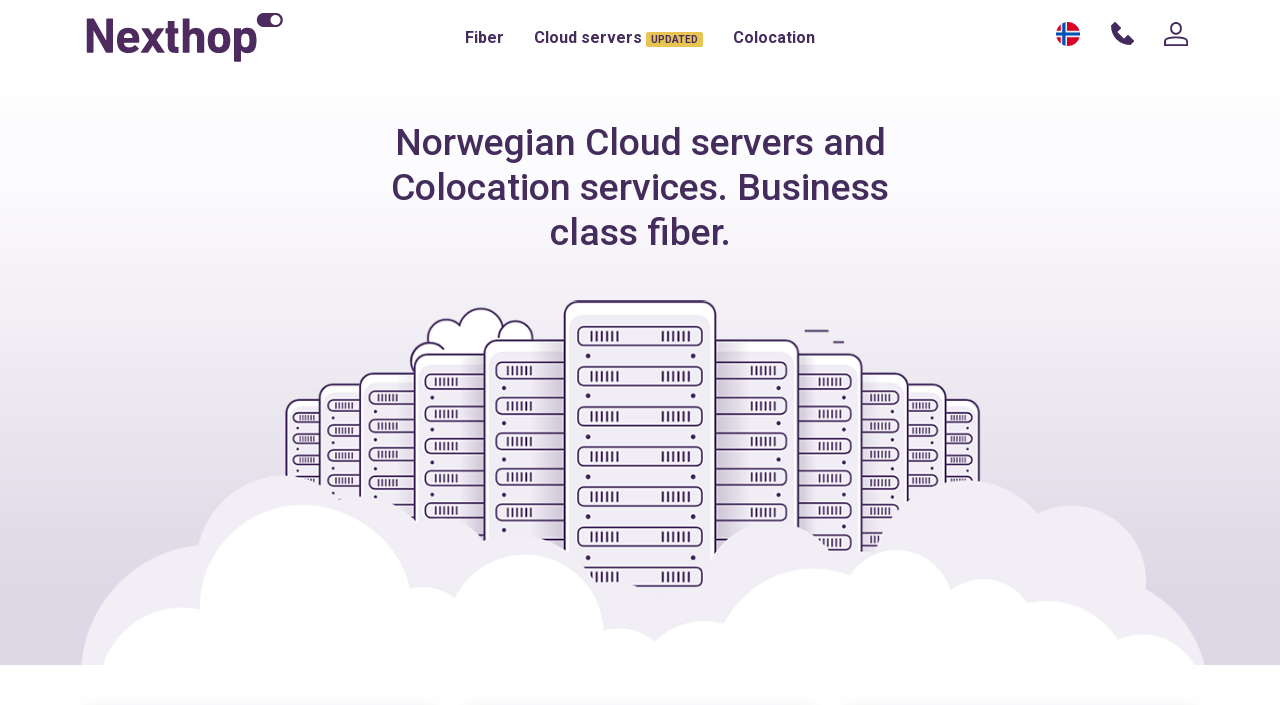

--- FILE ---
content_type: text/html
request_url: https://nexthop.no/
body_size: 41652
content:
<!DOCTYPE html>
<html lang="en-us">
<head>
	<meta charset="UTF-8">
	<meta name="viewport" content="width=device-width, initial-scale=1.0">
	<meta http-equiv="X-UA-Compatible" content="IE=edge">
	<title>Nexthop AS</title><meta name="description" content="Norwegian Cloud servers and Colocation"><link href="https://fonts.googleapis.com/css?family=Roboto:300,400,400i,500,700" rel="stylesheet"><link rel="shortcut icon" href="./img/favicon.png">

	<link rel="stylesheet" href="./css/minified.min.css">

</head>
<body class="pt-4 pt-md-6">
   <div class="wrapper-site">
<nav class="navbar fixed-top px-0 d-block d-md-none pb-0" id="navbar-mobile">
	<a class="navbar-brand ml-3 mb-2" href="./">
		<span class="brand"><svg width="100%" height="100%" viewBox="0 0 216 55" version="1.1" xmlns="http://www.w3.org/2000/svg" xmlns:xlink="http://www.w3.org/1999/xlink" xml:space="preserve" xmlns:serif="http://www.serif.com/" style="fill-rule:evenodd;clip-rule:evenodd;stroke-linejoin:round;stroke-miterlimit:2;">
    <g>
        <g>
            <path d="M0,7.7C0,7.3 0.2,7.1 0.5,7.1L7.1,7.1C7.5,7.1 7.8,7.3 8,7.7L21.2,31.3L21.5,31.3L21.5,7.7C21.5,7.3 21.7,7.1 22,7.1L28.2,7.1C28.6,7.1 28.7,7.3 28.7,7.7L28.7,44.1C28.7,44.5 28.5,44.7 28.2,44.7L21.7,44.7C21.3,44.7 21,44.5 20.8,44.1L7.6,20.6L7.3,20.6L7.3,44.1C7.3,44.5 7.1,44.7 6.8,44.7L0.5,44.7C0.1,44.7 0,44.5 0,44.1L0,7.7Z" style="fill:rgb(77,43,94);fill-rule:nonzero;"/>
        </g>
    </g>
    <g>
        <g>
            <path d="M33.2,31.3C33.2,33.7 33.5,35.8 34.1,37.6C35.6,42.5 39.9,45.2 45.8,45.2C50.6,45.2 54.3,43.7 57.1,40.7C57.4,40.4 57.3,40.2 57,39.9L53.4,36.5C53.2,36.2 53,36.2 52.6,36.5C51,38.2 49,39 46.6,39C43.7,39 41.8,37.8 41.1,35.5C41,35 40.9,34.5 40.8,34C40.8,33.8 40.9,33.7 41.1,33.7L57.2,33.7C57.6,33.7 57.8,33.5 57.8,33.1C57.8,29.5 57.5,26.8 56.9,24.9C55.4,20.2 51.2,17.4 45.4,17.4C39.7,17.4 35.5,20.2 34,25C33.4,26.7 33.2,28.8 33.2,31.3ZM50.2,28.2C50.2,28.4 50.1,28.5 49.9,28.5L41.1,28.5C40.9,28.5 40.8,28.4 40.8,28.2C40.8,27.5 40.9,26.8 41.1,26.2C41.8,24.3 43.2,23.3 45.5,23.3C47.8,23.3 49.3,24.3 49.9,26.2C50.1,26.8 50.2,27.5 50.2,28.2Z" style="fill:rgb(77,43,94);fill-rule:nonzero;"/>
        </g>
    </g>
    <g>
        <g>
            <path d="M78,44.7C77.7,44.7 77.4,44.5 77.2,44.2L72.5,36.9L72.4,36.9L67.7,44.2C67.4,44.5 67.1,44.7 66.8,44.7L59.8,44.7C59.3,44.7 59.2,44.5 59.4,44.1L68.3,30.8L60.1,18.5C59.9,18.1 60,18 60.5,18L67.6,18C68,18 68.3,18.2 68.5,18.5L72.5,24.8L72.6,24.8L76.6,18.5C76.9,18.2 77.2,18 77.5,18L84.5,18C85,18 85.2,18.2 84.9,18.6L76.7,30.9L85.6,44.2C85.8,44.6 85.7,44.8 85.2,44.8L78,44.8L78,44.7Z" style="fill:rgb(77,43,94);fill-rule:nonzero;"/>
        </g>
    </g>
    <g>
        <g>
            <path d="M97.5,45C91.4,45 89,42.3 89,36.1L89,24C89,23.8 88.9,23.7 88.7,23.7L87.1,23.7C86.7,23.7 86.6,23.5 86.6,23.1L86.6,18.5C86.6,18.1 86.8,17.9 87.1,17.9L88.7,17.9C88.9,17.9 89,17.8 89,17.6L89,10.4C89,10 89.2,9.8 89.5,9.8L96,9.8C96.4,9.8 96.5,10 96.5,10.4L96.5,17.6C96.5,17.8 96.6,17.9 96.8,17.9L100.2,17.9C100.6,17.9 100.7,18.1 100.7,18.5L100.7,23.1C100.7,23.5 100.5,23.7 100.2,23.7L97,23.7C96.8,23.7 96.7,23.8 96.7,24L96.7,35.8C96.7,37.8 97.4,38.4 99.1,38.4L100.4,38.4C100.8,38.4 100.9,38.6 100.9,39L100.9,44.5C100.9,44.9 100.7,45.1 100.4,45.1L97.5,45.1L97.5,45Z" style="fill:rgb(77,43,94);fill-rule:nonzero;"/>
        </g>
    </g>
    <g>
        <g>
            <path d="M121.8,44.7C121.4,44.7 121.3,44.5 121.3,44.1L121.3,28.8C121.3,25.8 119.9,23.9 117.2,23.9C114.6,23.9 113,25.8 113,28.8L113,44.1C113,44.5 112.8,44.7 112.5,44.7L105.9,44.7C105.5,44.7 105.4,44.5 105.4,44.1L105.4,7.7C105.4,7.3 105.6,7.1 105.9,7.1L112.5,7.1C112.9,7.1 113,7.3 113,7.7L113,20.4L113.1,20.4C114.6,18.4 116.8,17.4 120,17.4C125.8,17.4 129.1,21.4 129.1,27.3L129.1,44.1C129.1,44.5 128.9,44.7 128.6,44.7L121.8,44.7Z" style="fill:rgb(77,43,94);fill-rule:nonzero;"/>
        </g>
    </g>
    <g>
        <g>
            <path d="M133.9,24.9C133.3,26.8 133,28.9 133,31.3C133,33.7 133.3,35.9 133.9,37.7C135.4,42.5 139.7,45.2 145.4,45.2C151.1,45.2 155.4,42.5 156.9,37.7C157.5,35.8 157.8,33.7 157.8,31.3C157.8,28.9 157.5,26.7 156.9,24.9C155.4,20.1 151.1,17.4 145.4,17.4C139.7,17.4 135.4,20.1 133.9,24.9ZM149.5,26.7C149.8,27.7 150,29.2 150,31.3C150,33.4 149.8,34.8 149.5,35.9C148.9,37.8 147.5,38.8 145.4,38.8C143.3,38.8 141.9,37.9 141.3,35.9C141,34.9 140.8,33.4 140.8,31.3C140.8,29.2 141,27.8 141.3,26.7C141.9,24.8 143.3,23.8 145.4,23.8C147.5,23.9 148.9,24.8 149.5,26.7Z" style="fill:rgb(77,43,94);fill-rule:nonzero;"/>
        </g>
    </g>
    <g>
        <g>
            <path d="M162,54C162,54.4 162.2,54.6 162.5,54.6L169.1,54.6C169.5,54.6 169.6,54.4 169.6,54L169.6,42.2L169.7,42.2C171.1,44.2 173.4,45.3 176.7,45.3C181.3,45.3 184.3,43.2 185.7,38.9C186.3,36.9 186.6,34.4 186.6,31.3C186.6,28.3 186.3,25.7 185.7,23.7C184.3,19.5 181.3,17.3 176.7,17.3C173.4,17.3 171.1,18.3 169.7,20.4L169.6,20.4L169.6,18.5C169.6,18.1 169.4,17.9 169.1,17.9L162.5,17.9C162.1,17.9 162,18.1 162,18.5L162,54ZM178.9,31.3C178.9,33.3 178.7,34.8 178.4,35.9C177.8,37.8 176.4,38.8 174.3,38.8C172.2,38.8 170.8,37.9 170.2,35.9C169.9,34.9 169.7,33.3 169.7,31.3C169.7,29.3 169.9,27.8 170.2,26.7C170.8,24.8 172.1,23.8 174.3,23.8C176.4,23.8 177.8,24.7 178.4,26.7C178.7,27.8 178.9,29.3 178.9,31.3Z" style="fill:rgb(77,43,94);fill-rule:nonzero;"/>
        </g>
    </g>
    <g>
        <path d="M207.8,1L194.8,1C190.5,1 187,4.5 187,8.8C187,13.1 190.5,16.6 194.8,16.6L207.8,16.6C212.1,16.6 215.6,13.1 215.6,8.8C215.6,4.5 212.1,1 207.8,1ZM207.5,14.3C204.5,14.3 202,11.8 202,8.8C202,5.7 204.5,3.3 207.5,3.3C210.5,3.3 213,5.8 213,8.8C213.1,11.9 210.6,14.3 207.5,14.3Z" style="fill:rgb(77,43,94);fill-rule:nonzero;"/>
    </g>
</svg>
</span>
	</a>
	<button class="navbar-toggler float-right mr-2 mt-1" type="button" data-toggle="collapse" data-target="#navbarNavDropdown" aria-controls="navbarNavDropdown" aria-expanded="false" aria-label="Toggle navigation">
		<div style="width: 24px; height: 20px;"><svg version="1.1" id="Layer_1" xmlns="http://www.w3.org/2000/svg" xmlns:xlink="http://www.w3.org/1999/xlink" x="0px" y="0px"
	 viewBox="0 0 24 20" style="enable-background:new 0 0 24 20;" xml:space="preserve">
<style type="text/css">
	.st0{fill:#432B5D;}
</style>
<path class="st0" d="M22.8,20H1.2C0.5,20,0,19.5,0,18.8v-0.2c0-0.7,0.5-1.2,1.2-1.2h21.6c0.7,0,1.2,0.5,1.2,1.2v0.2
	C24,19.5,23.5,20,22.8,20z"/>
<path class="st0" d="M22.8,11.3H1.2c-0.7,0-1.2-0.5-1.2-1.2V9.9c0-0.7,0.5-1.2,1.2-1.2h21.6c0.7,0,1.2,0.5,1.2,1.2v0.2
	C24,10.7,23.5,11.3,22.8,11.3z"/>
<path class="st0" d="M22.8,2.6H1.2C0.5,2.6,0,2,0,1.4V1.2C0,0.5,0.5,0,1.2,0l21.6,0C23.5,0,24,0.5,24,1.2v0.2
	C24,2,23.5,2.6,22.8,2.6z"/>
</svg>
</div>
	</button>
	<div class="collapse navbar-collapse" id="navbarNavDropdown">
		<ul class="navbar-nav border-bottom px-3 pb-2"><li class="nav-item"><a class="nav-link text-colored text-bold" href="./fiber/">Fiber</a></li><li class="nav-item"><a class="nav-link text-colored text-bold" href="./cloud-servers/">Cloud servers<mark>UPDATED</mark></a></li><li class="nav-item"><a class="nav-link text-colored text-bold" href="./colocation/">Colocation</a></li><div class="dropdown-divider"></div>
			<li class="nav-item"><a class="nav-link nav-inline d-inline-block text-colored text-bold" href="./">
						English
					</a><span class="mx-3 text-color-light">|</span><a class="nav-link nav-inline d-inline-block text-colored text-bold" href="./no/">
						Norsk
					</a></li>
			<li class="dropdown-divider"></li>
			<li class="nav-item">
				<a class="nav-link text-colored text-bold" href="https://cloud.nexthop.no/">Login</a>
			</li>
		</ul>
	</div>
</nav>



<nav class="navbar fixed-top navbar-expand-md d-none d-md-block" id="navbar-desktop">
	<div class="container no-paddings">
		<div class="d-flex expand">
			<a class="navbar-brand" href="./">
				<span class="brand"><svg width="100%" height="100%" viewBox="0 0 216 55" version="1.1" xmlns="http://www.w3.org/2000/svg" xmlns:xlink="http://www.w3.org/1999/xlink" xml:space="preserve" xmlns:serif="http://www.serif.com/" style="fill-rule:evenodd;clip-rule:evenodd;stroke-linejoin:round;stroke-miterlimit:2;">
    <g>
        <g>
            <path d="M0,7.7C0,7.3 0.2,7.1 0.5,7.1L7.1,7.1C7.5,7.1 7.8,7.3 8,7.7L21.2,31.3L21.5,31.3L21.5,7.7C21.5,7.3 21.7,7.1 22,7.1L28.2,7.1C28.6,7.1 28.7,7.3 28.7,7.7L28.7,44.1C28.7,44.5 28.5,44.7 28.2,44.7L21.7,44.7C21.3,44.7 21,44.5 20.8,44.1L7.6,20.6L7.3,20.6L7.3,44.1C7.3,44.5 7.1,44.7 6.8,44.7L0.5,44.7C0.1,44.7 0,44.5 0,44.1L0,7.7Z" style="fill:rgb(77,43,94);fill-rule:nonzero;"/>
        </g>
    </g>
    <g>
        <g>
            <path d="M33.2,31.3C33.2,33.7 33.5,35.8 34.1,37.6C35.6,42.5 39.9,45.2 45.8,45.2C50.6,45.2 54.3,43.7 57.1,40.7C57.4,40.4 57.3,40.2 57,39.9L53.4,36.5C53.2,36.2 53,36.2 52.6,36.5C51,38.2 49,39 46.6,39C43.7,39 41.8,37.8 41.1,35.5C41,35 40.9,34.5 40.8,34C40.8,33.8 40.9,33.7 41.1,33.7L57.2,33.7C57.6,33.7 57.8,33.5 57.8,33.1C57.8,29.5 57.5,26.8 56.9,24.9C55.4,20.2 51.2,17.4 45.4,17.4C39.7,17.4 35.5,20.2 34,25C33.4,26.7 33.2,28.8 33.2,31.3ZM50.2,28.2C50.2,28.4 50.1,28.5 49.9,28.5L41.1,28.5C40.9,28.5 40.8,28.4 40.8,28.2C40.8,27.5 40.9,26.8 41.1,26.2C41.8,24.3 43.2,23.3 45.5,23.3C47.8,23.3 49.3,24.3 49.9,26.2C50.1,26.8 50.2,27.5 50.2,28.2Z" style="fill:rgb(77,43,94);fill-rule:nonzero;"/>
        </g>
    </g>
    <g>
        <g>
            <path d="M78,44.7C77.7,44.7 77.4,44.5 77.2,44.2L72.5,36.9L72.4,36.9L67.7,44.2C67.4,44.5 67.1,44.7 66.8,44.7L59.8,44.7C59.3,44.7 59.2,44.5 59.4,44.1L68.3,30.8L60.1,18.5C59.9,18.1 60,18 60.5,18L67.6,18C68,18 68.3,18.2 68.5,18.5L72.5,24.8L72.6,24.8L76.6,18.5C76.9,18.2 77.2,18 77.5,18L84.5,18C85,18 85.2,18.2 84.9,18.6L76.7,30.9L85.6,44.2C85.8,44.6 85.7,44.8 85.2,44.8L78,44.8L78,44.7Z" style="fill:rgb(77,43,94);fill-rule:nonzero;"/>
        </g>
    </g>
    <g>
        <g>
            <path d="M97.5,45C91.4,45 89,42.3 89,36.1L89,24C89,23.8 88.9,23.7 88.7,23.7L87.1,23.7C86.7,23.7 86.6,23.5 86.6,23.1L86.6,18.5C86.6,18.1 86.8,17.9 87.1,17.9L88.7,17.9C88.9,17.9 89,17.8 89,17.6L89,10.4C89,10 89.2,9.8 89.5,9.8L96,9.8C96.4,9.8 96.5,10 96.5,10.4L96.5,17.6C96.5,17.8 96.6,17.9 96.8,17.9L100.2,17.9C100.6,17.9 100.7,18.1 100.7,18.5L100.7,23.1C100.7,23.5 100.5,23.7 100.2,23.7L97,23.7C96.8,23.7 96.7,23.8 96.7,24L96.7,35.8C96.7,37.8 97.4,38.4 99.1,38.4L100.4,38.4C100.8,38.4 100.9,38.6 100.9,39L100.9,44.5C100.9,44.9 100.7,45.1 100.4,45.1L97.5,45.1L97.5,45Z" style="fill:rgb(77,43,94);fill-rule:nonzero;"/>
        </g>
    </g>
    <g>
        <g>
            <path d="M121.8,44.7C121.4,44.7 121.3,44.5 121.3,44.1L121.3,28.8C121.3,25.8 119.9,23.9 117.2,23.9C114.6,23.9 113,25.8 113,28.8L113,44.1C113,44.5 112.8,44.7 112.5,44.7L105.9,44.7C105.5,44.7 105.4,44.5 105.4,44.1L105.4,7.7C105.4,7.3 105.6,7.1 105.9,7.1L112.5,7.1C112.9,7.1 113,7.3 113,7.7L113,20.4L113.1,20.4C114.6,18.4 116.8,17.4 120,17.4C125.8,17.4 129.1,21.4 129.1,27.3L129.1,44.1C129.1,44.5 128.9,44.7 128.6,44.7L121.8,44.7Z" style="fill:rgb(77,43,94);fill-rule:nonzero;"/>
        </g>
    </g>
    <g>
        <g>
            <path d="M133.9,24.9C133.3,26.8 133,28.9 133,31.3C133,33.7 133.3,35.9 133.9,37.7C135.4,42.5 139.7,45.2 145.4,45.2C151.1,45.2 155.4,42.5 156.9,37.7C157.5,35.8 157.8,33.7 157.8,31.3C157.8,28.9 157.5,26.7 156.9,24.9C155.4,20.1 151.1,17.4 145.4,17.4C139.7,17.4 135.4,20.1 133.9,24.9ZM149.5,26.7C149.8,27.7 150,29.2 150,31.3C150,33.4 149.8,34.8 149.5,35.9C148.9,37.8 147.5,38.8 145.4,38.8C143.3,38.8 141.9,37.9 141.3,35.9C141,34.9 140.8,33.4 140.8,31.3C140.8,29.2 141,27.8 141.3,26.7C141.9,24.8 143.3,23.8 145.4,23.8C147.5,23.9 148.9,24.8 149.5,26.7Z" style="fill:rgb(77,43,94);fill-rule:nonzero;"/>
        </g>
    </g>
    <g>
        <g>
            <path d="M162,54C162,54.4 162.2,54.6 162.5,54.6L169.1,54.6C169.5,54.6 169.6,54.4 169.6,54L169.6,42.2L169.7,42.2C171.1,44.2 173.4,45.3 176.7,45.3C181.3,45.3 184.3,43.2 185.7,38.9C186.3,36.9 186.6,34.4 186.6,31.3C186.6,28.3 186.3,25.7 185.7,23.7C184.3,19.5 181.3,17.3 176.7,17.3C173.4,17.3 171.1,18.3 169.7,20.4L169.6,20.4L169.6,18.5C169.6,18.1 169.4,17.9 169.1,17.9L162.5,17.9C162.1,17.9 162,18.1 162,18.5L162,54ZM178.9,31.3C178.9,33.3 178.7,34.8 178.4,35.9C177.8,37.8 176.4,38.8 174.3,38.8C172.2,38.8 170.8,37.9 170.2,35.9C169.9,34.9 169.7,33.3 169.7,31.3C169.7,29.3 169.9,27.8 170.2,26.7C170.8,24.8 172.1,23.8 174.3,23.8C176.4,23.8 177.8,24.7 178.4,26.7C178.7,27.8 178.9,29.3 178.9,31.3Z" style="fill:rgb(77,43,94);fill-rule:nonzero;"/>
        </g>
    </g>
    <g>
        <path d="M207.8,1L194.8,1C190.5,1 187,4.5 187,8.8C187,13.1 190.5,16.6 194.8,16.6L207.8,16.6C212.1,16.6 215.6,13.1 215.6,8.8C215.6,4.5 212.1,1 207.8,1ZM207.5,14.3C204.5,14.3 202,11.8 202,8.8C202,5.7 204.5,3.3 207.5,3.3C210.5,3.3 213,5.8 213,8.8C213.1,11.9 210.6,14.3 207.5,14.3Z" style="fill:rgb(77,43,94);fill-rule:nonzero;"/>
    </g>
</svg>
</span>
			</a>
		</div>
		<div class="navbar-collapse collapse justify-content-center">
			<ul class="navbar-nav"><li class="nav-item"><a class="nav-link text-colored text-bold text-nowrap px-3" href="./fiber/">Fiber</a></li><li class="nav-item"><a class="nav-link text-colored text-bold text-nowrap px-3" href="./cloud-servers/">Cloud servers<mark>UPDATED</mark></a></li><li class="nav-item"><a class="nav-link text-colored text-bold text-nowrap px-3" href="./colocation/">Colocation</a></li></ul>
		</div>
		<div class="text-right expand">
			<ul class="navbar-nav float-right align-items-center">
				<li class="nav-item nav-icon mr-3"><a class="nav-link" href="./no/"
								data-tooltip="Norsk" 
								data-tooltip-position="bottom"
							>
								<i class="svg-icon svg-24"><svg xmlns="http://www.w3.org/2000/svg" viewBox="0 0 512 512" width="100%" height="100%"><circle cx="256" cy="256" r="256" fill="#eee"/><path fill="#d80027" d="M8.8 322.8A256.2 256.2 0 0 0 100.2 459V322.8H8.8zm225 188.2a259.3 259.3 0 0 0 22.2 1 256 256 0 0 0 247.2-189.2H233.7V511zm269.4-321.8A256 256 0 0 0 233.7 1v188.2h269.5zM100.2 53A256.2 256.2 0 0 0 8.8 189.2h91.4V53z"/><path fill="#0052b4" d="M509.8 222.6H200.3V6.1a254.3 254.3 0 0 0-66.7 25v191.5H2.2a258.2 258.2 0 0 0 0 66.8h131.4v191.5a254.3 254.3 0 0 0 66.7 25V289.4h309.5a258.6 258.6 0 0 0 0-66.8z"/></svg></i>
							</a></li><li class="nav-item nav-icon mr-3">
						<a class="nav-link" href="#contact"
							data-tooltip="Contact us" 
							data-tooltip-position="bottom"
						>
							<i class="svg-icon svg-24"><svg width="23" height="23" viewBox="0 0 23 23" fill="none" xmlns="http://www.w3.org/2000/svg">
<path d="M16.293 13.293L13 16.586L6.414 10L9.707 6.70701C10.098 6.31601 10.098 5.68301 9.707 5.29301L4.707 0.293006C4.316 -0.0979941 3.683 -0.0979941 3.293 0.293006L0 3.58601C0 14.653 8.345 23 19.414 23L22.707 19.707C23.098 19.316 23.098 18.683 22.707 18.293L17.707 13.293C17.317 12.903 16.683 12.903 16.293 13.293Z" fill="#432B5D"/>
</svg>
</i>
						</a>
					</li><li class="nav-item nav-icon">
					<a class="nav-link" href="https://cloud.nexthop.no/" 
						data-tooltip="Login" 
						data-tooltip-position="bottom"
					>
						<i class="svg-icon svg-24"><svg width="24" height="24" viewBox="0 0 24 24" fill="none" xmlns="http://www.w3.org/2000/svg">
<path d="M12 0C8.775 0 6.15 2.625 6.15 5.85V6.9C6.15 10.125 8.775 12.75 12 12.75C15.225 12.75 17.85 10.125 17.85 6.9V5.85C17.85 2.625 15.225 0 12 0ZM15.975 6.9C15.975 9.075 14.175 10.875 12 10.875C9.825 10.875 8.025 9.075 8.025 6.9V5.85C8.025 3.675 9.825 1.875 12 1.875C14.175 1.875 15.975 3.675 15.975 5.85V6.9Z" fill="#432B5D"/>
<path d="M20.625 15.525C18.6 15 15.6 14.4 12 14.4C8.4 14.4 5.4 15 3.375 15.525C1.35 16.05 0 17.775 0 19.65V24H24V19.65C24 17.775 22.65 16.05 20.625 15.525ZM22.125 22.125H1.875V19.65C1.875 18.6 2.7 17.625 3.825 17.325C6.525 16.65 9.3 16.275 12 16.275C14.7 16.275 17.4 16.65 20.175 17.325C21.3 17.625 22.125 18.6 22.125 19.65V22.125Z" fill="#432B5D"/>
</svg>
</i>
					</a>
				</li>
			</ul>
		</div>
	</div>
</nav>
<section class="section-hero" id="#">
	<div class="container-fluid container-intro no-gutters">
		<div class="container text-center mx-auto">
			<div class="row pt-5">
				<div class="col-12 col-md-8 offset-md-2 col-lg-6 offset-lg-3">
					<h1 class="mt-4 mt-md-0 mb-1 mb-md-5 block">Norwegian Cloud servers and Colocation services. Business class fiber.</h1>
				</div>
			</div>
		</div>
		<div class="container container-bg no-gutters mx-auto">
			<div class="row no-gutters d-block">
				<div class="col-12"><img class="w-100 d-none d-md-block" src="./img/hero-bg.png" alt="hero">
					<img class="w-100 d-block d-md-none" src="./img/hero-bg-mobile.png" alt="hero">
				</div>
			</div>
		</div>
	</div>
	<div class="container container-features">
		<div class="card-deck my-4 my-md-5 d-block d-md-flex"><div class="card col-sm mt-5 mt-md-0 d-block d-md-flex">
	<div class="card-body">
		<h3 class="card-title">Fiber network</h3>
		<p class="card-text">Carrier grade internet access for business delivered on your premises. IP Transit, point to point links and custom solutions available.</p>
	</div>
	<div class="card-footer pt-3 pt-md-0"><a href="./fiber/" class="btn btn-secondary btn-block">Check coverage</a></div>
</div>
			<div class="card col-sm mt-5 mt-md-0 d-block d-md-flex">
	<div class="card-body">
		<h3 class="card-title">Cloud Servers</h3>
		<p class="card-text">Multi-tenant environment with pay-as-you-grow scalability, ideal for heavy, unpredictable and even small workloads.</p>
	</div>
	<div class="card-footer pt-3 pt-md-0"><a href="./cloud-servers/" class="btn btn-primary btn-block">Read more</a></div>
</div>
			<div class="card col-sm mt-5 mt-md-0 d-block d-md-flex">
	<div class="card-body">
		<h3 class="card-title">Colocation</h3>
		<p class="card-text">Colocation in one of our state-of-the-art data centers lowers cost and increases availability. 100% SLA offered.</p>
	</div>
	<div class="card-footer pt-3 pt-md-0"><a href="./colocation/" class="btn btn-primary btn-block">Read more</a></div>
</div>
		</div>
	</div>
</section><div class="anchor" id="cloud-servers"></div>
<section class="border-bottom py-5 py-md-6">
	<div class="container">
		<div class="row">
			<div class="col-10 offset-1 col-md-5 offset-md-0 text-center d-flex align-items-center">
				<img class="mb-5 mb-md-0" src="./svg/servers.svg" width="100%" alt="servers">
			</div>
			<div class="col-12 col-md-6 offset-md-1 ">
				<div class="mb-3 d-block d-sm-none"></div>
				<h1 class="whitespace-prewrap">Nexthop
Cloud Servers</h1>
				<div class="text-large mb-5 list-no-padding"><ul>
<li>Self service via web and powerful APIs</li>
<li>Spin up new servers in seconds</li>
<li>Pay-as-you-go, no upfront cost</li>
<li>Personal support available</li>
<li>Local presence, close to your users</li>
<li>Highly available with 24/7 monitoring</li>
</ul>
</div>
				<a class="btn btn-secondary" href="./cloud-servers/">
					Read more
				</a>
				<a class="btn btn-link" href="./cloud-servers/#packages">
					Pricing<i class="svg-icon svg-12 ml-033"><svg version="1.1" id="Layer_1" xmlns="http://www.w3.org/2000/svg" xmlns:xlink="http://www.w3.org/1999/xlink" x="0px" y="0px"
	 viewBox="0 0 12 12" style="enable-background:new 0 0 12 12;" xml:space="preserve">
<polygon points="3.7,11.8 3,11.2 7.6,6 3,0.9 3.7,0.2 9.1,6 "/>
</svg>
</i>
				</a>
			</div>
		</div>
	</div>
</section>
<div class="anchor" id="colocation"></div>
<section class="border-bottom py-5 py-md-6">
	<div class="container">
		<div class="row">
			<div class="col-10 offset-1 col-md-5 offset-md-0 text-center d-flex align-items-center">
				<div class="mb-5 mb-md-0 w-100">
					<img src="./svg/colocation.svg" width="100%" alt="colocation">
				</div>
			</div>
			<div class="col-12 col-md-6 offset-md-1 ">
				<div class="mb-3 d-block d-sm-none"></div>
				<h1 class="whitespace-prewrap">Nexthop
Colocation</h1>
				<div class="text-large mb-5 list-no-padding"><ul>
<li>State-of-the-art data center</li>
<li>High efficiency = Lower cost</li>
<li>100% SLA</li>
<li>Redundant high-capacity network connectivity</li>
<li>24/7 personal access</li>
<li>Smart hands available</li>
</ul>
</div>
				<a class="btn btn-secondary" href="./colocation/">
					Read more
				</a>
				<a class="btn btn-link" href="./colocation/#calculator">
					Pricing<i class="svg-icon svg-12 ml-033"><svg version="1.1" id="Layer_1" xmlns="http://www.w3.org/2000/svg" xmlns:xlink="http://www.w3.org/1999/xlink" x="0px" y="0px"
	 viewBox="0 0 12 12" style="enable-background:new 0 0 12 12;" xml:space="preserve">
<polygon points="3.7,11.8 3,11.2 7.6,6 3,0.9 3.7,0.2 9.1,6 "/>
</svg>
</i>
				</a>
			</div>
		</div>
	</div>
</section><div class="anchor" id="openstack"></div>
<section class="py-5 py-md-6" >
	<div class="container">
		<div class="row">
			<div class="col-10 offset-1 col-md-5 offset-md-0 text-center d-flex align-items-center"><img class="mx-auto mb-4 mb-sm-5 mb-md-0 w-75" src="./img/openstack.png" alt="openstack">
			</div>
			<div class="col-12 col-md-6 offset-md-1">
				<div class="mb-5 d-block d-sm-none"></div>
				<h1 class="whitespace-prewrap">We love
openstack!</h1>
				<pre class="mb-3">Openstack offers unprecedented interoperability between cloud providers. This is why we love openstack. It is the futureproof choice for tomorrow.</pre>
				<div class="text-large mb-0 list-no-padding"><ul>
<li>The largest open cloud platform in the world</li>
<li>Powerful hybrid integration with existing hardware</li>
<li>Huge community offers access to a variety of tools and scripts</li>
<li>No vendor lock-in through open standard APIs</li>
</ul>
</div>
			</div>
		</div>
	</div>
</section>
<div class="anchor" id="about"></div>
<section class="section-about py-5 py-md-6">
	<div class="container">
		<div class="row mb-4">
			<div class="col-md-8 col-xs-12">
				<h3>About Nexthop</h3>
				<p>Established in 2008 to be a powerhouse in IT services and emerging technologies. Focusing on highly skilled employees and customized solutions at competetive pricing.</p>
			</div>
		</div>
		<div class="row">
			<div class="col-12 col-md-5"><div class="card card-expandable">
	<div class="card-body">
		<button class="d-block collapsed" type="button" data-toggle="collapse" href="#benefit0" onclick="smoothScrollTo($(this), 'bottom')" aria-expanded="false" aria-controls="benefit0">
			<span class="text-large mb-0">Data centers in Norway</span>
			<i class="svg-icon svg-triangle"><svg version="1.1" id="Layer_1" xmlns="http://www.w3.org/2000/svg" xmlns:xlink="http://www.w3.org/1999/xlink" x="0px" y="0px"
	 viewBox="0 0 13 13" style="enable-background:new 0 0 13 13;" xml:space="preserve">
<style type="text/css">
	.st0{fill:#432B5D;}
</style>
<path class="st0" d="M11.8,6.5L1,13V0L11.8,6.5z"/>
</svg>
</i>
		</button>
		<div class="collapse" id="benefit0">
			<small class="card-text pt-2">We provide cloud and colocation services using only the best-of-breed data centers available in Norway. We primarily focus on delivery of colocation services and cloud in the Oslo area. Oslo is the heart of Norwegian infrastructure and even outperforms geographically closer alternatives due to national network topology that route most traffic through Oslo regardless. Thus Oslo offers the best combination of low cost, high quality and unsurpassed connectivity in the Norwegian market.</small>
			<div class="mt-2 float-right card-vote"></div>
		</div>
	</div>
</div>




<div class="card card-expandable">
	<div class="card-body">
		<button class="d-block collapsed" type="button" data-toggle="collapse" href="#benefit1" onclick="smoothScrollTo($(this), 'bottom')" aria-expanded="false" aria-controls="benefit1">
			<span class="text-large mb-0">ISO-certifications</span>
			<i class="svg-icon svg-triangle"><svg version="1.1" id="Layer_1" xmlns="http://www.w3.org/2000/svg" xmlns:xlink="http://www.w3.org/1999/xlink" x="0px" y="0px"
	 viewBox="0 0 13 13" style="enable-background:new 0 0 13 13;" xml:space="preserve">
<style type="text/css">
	.st0{fill:#432B5D;}
</style>
<path class="st0" d="M11.8,6.5L1,13V0L11.8,6.5z"/>
</svg>
</i>
		</button>
		<div class="collapse" id="benefit1">
			<small class="card-text pt-2">Our data centers are ISO-certified by well known authorities to ensures both quality and compliance. Among these are ISO9001, ISO14001 and ISO27001.</small>
			<div class="mt-2 float-right card-vote"></div>
		</div>
	</div>
</div>




<div class="card card-expandable">
	<div class="card-body">
		<button class="d-block collapsed" type="button" data-toggle="collapse" href="#benefit2" onclick="smoothScrollTo($(this), 'bottom')" aria-expanded="false" aria-controls="benefit2">
			<span class="text-large mb-0">Cloud infrastructure</span>
			<i class="svg-icon svg-triangle"><svg version="1.1" id="Layer_1" xmlns="http://www.w3.org/2000/svg" xmlns:xlink="http://www.w3.org/1999/xlink" x="0px" y="0px"
	 viewBox="0 0 13 13" style="enable-background:new 0 0 13 13;" xml:space="preserve">
<style type="text/css">
	.st0{fill:#432B5D;}
</style>
<path class="st0" d="M11.8,6.5L1,13V0L11.8,6.5z"/>
</svg>
</i>
		</button>
		<div class="collapse" id="benefit2">
			<small class="card-text pt-2">We produce our own Infrastructure-as-a-Service (IaaS) solutions based on our own network and data center services. This allows for unsurpassed flexibility and hybrid solutions to meet custom and transitional needs.</small>
			<div class="mt-2 float-right card-vote"></div>
		</div>
	</div>
</div>




<div class="card card-expandable">
	<div class="card-body">
		<button class="d-block collapsed" type="button" data-toggle="collapse" href="#benefit3" onclick="smoothScrollTo($(this), 'bottom')" aria-expanded="false" aria-controls="benefit3">
			<span class="text-large mb-0">No vendor lock-in</span>
			<i class="svg-icon svg-triangle"><svg version="1.1" id="Layer_1" xmlns="http://www.w3.org/2000/svg" xmlns:xlink="http://www.w3.org/1999/xlink" x="0px" y="0px"
	 viewBox="0 0 13 13" style="enable-background:new 0 0 13 13;" xml:space="preserve">
<style type="text/css">
	.st0{fill:#432B5D;}
</style>
<path class="st0" d="M11.8,6.5L1,13V0L11.8,6.5z"/>
</svg>
</i>
		</button>
		<div class="collapse" id="benefit3">
			<small class="card-text pt-2">We believe open standards is the future. Because of this we believe in helping our customers choose open solutions to avoid vendor lock-in situations. We believe that the customer should want to stay with our services because of our excellent quality and service, not vendor lock-ins.</small>
			<div class="mt-2 float-right card-vote"></div>
		</div>
	</div>
</div>




<div class="card card-expandable">
	<div class="card-body">
		<button class="d-block collapsed" type="button" data-toggle="collapse" href="#benefit4" onclick="smoothScrollTo($(this), 'bottom')" aria-expanded="false" aria-controls="benefit4">
			<span class="text-large mb-0">Redundant high-capacity network</span>
			<i class="svg-icon svg-triangle"><svg version="1.1" id="Layer_1" xmlns="http://www.w3.org/2000/svg" xmlns:xlink="http://www.w3.org/1999/xlink" x="0px" y="0px"
	 viewBox="0 0 13 13" style="enable-background:new 0 0 13 13;" xml:space="preserve">
<style type="text/css">
	.st0{fill:#432B5D;}
</style>
<path class="st0" d="M11.8,6.5L1,13V0L11.8,6.5z"/>
</svg>
</i>
		</button>
		<div class="collapse" id="benefit4">
			<small class="card-text pt-2">As a traditional ISP we operate our own regional fully redundant high-capacity fiberoptic network. This is a core asset enabling us to provide high grade services with end-to-end responsibility.</small>
			<div class="mt-2 float-right card-vote"></div>
		</div>
	</div>
</div>





			</div>
			<div class="col-12 col-md-5 offset-md-1">
				<div style="height: .75rem;" class="d-block d-md-none"></div><div class="card card-expandable">
	<div class="card-body">
		<button class="d-block collapsed" type="button" data-toggle="collapse" href="#benefit5" onclick="smoothScrollTo($(this), 'bottom')" aria-expanded="false" aria-controls="benefit5">
			<span class="text-large mb-0">Low latency</span>
			<i class="svg-icon svg-triangle"><svg version="1.1" id="Layer_1" xmlns="http://www.w3.org/2000/svg" xmlns:xlink="http://www.w3.org/1999/xlink" x="0px" y="0px"
	 viewBox="0 0 13 13" style="enable-background:new 0 0 13 13;" xml:space="preserve">
<style type="text/css">
	.st0{fill:#432B5D;}
</style>
<path class="st0" d="M11.8,6.5L1,13V0L11.8,6.5z"/>
</svg>
</i>
		</button>
		<div class="collapse" id="benefit5">
			<small class="card-text pt-2">Our network services are designed around the lowest latency we can achieve. As an ISP we are committed to use the best local and global network connections available and never to compromise on capacity and latency.</small>
			<div class="mt-2 float-right card-vote"></div>
		</div>
	</div>
</div>




<div class="card card-expandable">
	<div class="card-body">
		<button class="d-block collapsed" type="button" data-toggle="collapse" href="#benefit6" onclick="smoothScrollTo($(this), 'bottom')" aria-expanded="false" aria-controls="benefit6">
			<span class="text-large mb-0">24/7 monitoring and on-call staff</span>
			<i class="svg-icon svg-triangle"><svg version="1.1" id="Layer_1" xmlns="http://www.w3.org/2000/svg" xmlns:xlink="http://www.w3.org/1999/xlink" x="0px" y="0px"
	 viewBox="0 0 13 13" style="enable-background:new 0 0 13 13;" xml:space="preserve">
<style type="text/css">
	.st0{fill:#432B5D;}
</style>
<path class="st0" d="M11.8,6.5L1,13V0L11.8,6.5z"/>
</svg>
</i>
		</button>
		<div class="collapse" id="benefit6">
			<small class="card-text pt-2">All services and systems are monitored 24/7 by our in-house staff who have intimate knowledge of our operations. Our 24/7 in-house on-call staff enables us to provide 24/7 on-call emergency services to our customers.</small>
			<div class="mt-2 float-right card-vote"></div>
		</div>
	</div>
</div>




<div class="card card-expandable">
	<div class="card-body">
		<button class="d-block collapsed" type="button" data-toggle="collapse" href="#benefit7" onclick="smoothScrollTo($(this), 'bottom')" aria-expanded="false" aria-controls="benefit7">
			<span class="text-large mb-0">Wide range of services</span>
			<i class="svg-icon svg-triangle"><svg version="1.1" id="Layer_1" xmlns="http://www.w3.org/2000/svg" xmlns:xlink="http://www.w3.org/1999/xlink" x="0px" y="0px"
	 viewBox="0 0 13 13" style="enable-background:new 0 0 13 13;" xml:space="preserve">
<style type="text/css">
	.st0{fill:#432B5D;}
</style>
<path class="st0" d="M11.8,6.5L1,13V0L11.8,6.5z"/>
</svg>
</i>
		</button>
		<div class="collapse" id="benefit7">
			<small class="card-text pt-2">We offer a wide range of services that is not detailed on our webpage, among these are managed hosting, hybrid cloud solutions, dualsite colocation, IP-transit, wavelengths, offsite backup, VPN service, robust anycasted DNS and more.</small>
			<div class="mt-2 float-right card-vote"></div>
		</div>
	</div>
</div>




<div class="card card-expandable">
	<div class="card-body">
		<button class="d-block collapsed" type="button" data-toggle="collapse" href="#benefit8" onclick="smoothScrollTo($(this), 'bottom')" aria-expanded="false" aria-controls="benefit8">
			<span class="text-large mb-0">Skilled people who know your company</span>
			<i class="svg-icon svg-triangle"><svg version="1.1" id="Layer_1" xmlns="http://www.w3.org/2000/svg" xmlns:xlink="http://www.w3.org/1999/xlink" x="0px" y="0px"
	 viewBox="0 0 13 13" style="enable-background:new 0 0 13 13;" xml:space="preserve">
<style type="text/css">
	.st0{fill:#432B5D;}
</style>
<path class="st0" d="M11.8,6.5L1,13V0L11.8,6.5z"/>
</svg>
</i>
		</button>
		<div class="collapse" id="benefit8">
			<small class="card-text pt-2">We believe in employing the best people we can get, who has a no nonsense attitude about quality and workmanship. We strive to have a dedicated and knowledgeable staff that can efficiently implement and solve any customer needs.</small>
			<div class="mt-2 float-right card-vote"></div>
		</div>
	</div>
</div>




</div>
		</div>
	</div>
</section>
<div class="anchor" id="contact"></div>
<section class="section-contact border-bottom py-5 py-md-6" >
	<div class="container">
		<div class="row">
			<div class="col-12 col-md-12 col-lg-10 offset-lg-1">
				<div class="card-deck mx-auto text-center w-100"><div class="card card-booking order-2 order-md-1 p-0 d-block d-md-flex">
						<div class="card-body py-md-5 px-md-5 py-lg-5 px-lg-5 px-xl-6">
							<h3 class="card-title mb-3">Book a meeting</h3>
							<p class="card-text">Feel free to contact us for a meeting or a chat about our services.</p><img src="./svg/contact.svg" width="50%" class="mb-4" alt="contact">
							<form id="bookingForm" method="post">
								
								<div id="bookingConfirmation" class="d-none alert alert-success mb-3">Excellent. We&#39;ll get in touch with you shortly</div>
								<input type="text" class="form-control mb-3" id="bookingContact" placeholder="Enter your email or mobile">
								<input type="text" class="form-control mb-3 d-none" id="bookingComment" value="" placeholder="comment">
								<div class="mb-3 text-left">
									<div class="custom-control custom-checkbox">
										<input type="checkbox" class="custom-control-input" id="bookingConsent" value="1">
										<label class="custom-control-label" for="bookingConsent" id="bookingConsentLabel">I consent to having Nexthop AS collect my email or mobile</label>
									 </div>
								</div>
								<div id="bookingError" class="row alert alert-danger mb-3 d-none">Something went wrong. Please try again, or contact us</div>
								<div id="bookingValidationError" class="row alert alert-warning mb-3 d-none">Please enter a valid email or mobile number</div>
								<input type="submit" class="btn btn-secondary btn-block" id="bookingSubmit" value="Send request">
							</form>
						</div>
					</div><div class="card card-location order-1 order-md-2 p-0 d-block d-md-flex">
						<div class="card-body pt-md-5 pb-md-4 pt-lg-5 pb-lg-4 ">
							<h3 class="card-title mb-3 ">Contact us</h3>
							<p class="card-text">
								<b>Nexthop AS</b><br>
								Drammensveien 288, 0283 Oslo<br>
								Phone: &#43;47 21 41 51 00<br>
								Email:
								<a href="mailto: info@nexthop.no" target="_blank"> info@nexthop.no</a>
							</p>
						</div>
						<a href="https://goo.gl/maps/UUwG47UyKNmEq9KW9" target="_blank" class="location-holder"></a>
					</div>
				</div>
			</div>
		</div>
	</div>
</section>
<div class="anchor" id="partners"></div>
<section class="py-4">
	<div class="container">
		<div class="row"><div class="col-12 col-md-4 text-center my-3 my-md-0"><img src="./img/partners/orange_business_small_logo_text_black.svg" style="max-width: 240px" class="mx-auto" alt="partner"></div><div class="col-12 col-md-4 text-center my-3 my-md-0"><img src="./img/partners/openstack140.png" style="max-width: 240px" class="mx-auto" alt="partner"></div><div class="col-12 col-md-4 text-center my-3 my-md-0"><img src="./img/partners/ubuntu140.png" style="max-width: 240px" class="mx-auto" alt="partner"></div></div>
	</div>
</section>
<footer class="section-footer pt-5 pt-md-6">
	<div class="container">
		<div class="row pb-2 pb-md-5">
			<div class="col-12 col-md-5">
				<div class="brand mb-4"><svg width="100%" height="100%" viewBox="0 0 216 55" version="1.1" xmlns="http://www.w3.org/2000/svg" xmlns:xlink="http://www.w3.org/1999/xlink" xml:space="preserve" xmlns:serif="http://www.serif.com/" style="fill-rule:evenodd;clip-rule:evenodd;stroke-linejoin:round;stroke-miterlimit:2;">
    <g>
        <g>
            <path d="M0,7.7C0,7.3 0.2,7.1 0.5,7.1L7.1,7.1C7.5,7.1 7.8,7.3 8,7.7L21.2,31.3L21.5,31.3L21.5,7.7C21.5,7.3 21.7,7.1 22,7.1L28.2,7.1C28.6,7.1 28.7,7.3 28.7,7.7L28.7,44.1C28.7,44.5 28.5,44.7 28.2,44.7L21.7,44.7C21.3,44.7 21,44.5 20.8,44.1L7.6,20.6L7.3,20.6L7.3,44.1C7.3,44.5 7.1,44.7 6.8,44.7L0.5,44.7C0.1,44.7 0,44.5 0,44.1L0,7.7Z" style="fill:rgb(77,43,94);fill-rule:nonzero;"/>
        </g>
    </g>
    <g>
        <g>
            <path d="M33.2,31.3C33.2,33.7 33.5,35.8 34.1,37.6C35.6,42.5 39.9,45.2 45.8,45.2C50.6,45.2 54.3,43.7 57.1,40.7C57.4,40.4 57.3,40.2 57,39.9L53.4,36.5C53.2,36.2 53,36.2 52.6,36.5C51,38.2 49,39 46.6,39C43.7,39 41.8,37.8 41.1,35.5C41,35 40.9,34.5 40.8,34C40.8,33.8 40.9,33.7 41.1,33.7L57.2,33.7C57.6,33.7 57.8,33.5 57.8,33.1C57.8,29.5 57.5,26.8 56.9,24.9C55.4,20.2 51.2,17.4 45.4,17.4C39.7,17.4 35.5,20.2 34,25C33.4,26.7 33.2,28.8 33.2,31.3ZM50.2,28.2C50.2,28.4 50.1,28.5 49.9,28.5L41.1,28.5C40.9,28.5 40.8,28.4 40.8,28.2C40.8,27.5 40.9,26.8 41.1,26.2C41.8,24.3 43.2,23.3 45.5,23.3C47.8,23.3 49.3,24.3 49.9,26.2C50.1,26.8 50.2,27.5 50.2,28.2Z" style="fill:rgb(77,43,94);fill-rule:nonzero;"/>
        </g>
    </g>
    <g>
        <g>
            <path d="M78,44.7C77.7,44.7 77.4,44.5 77.2,44.2L72.5,36.9L72.4,36.9L67.7,44.2C67.4,44.5 67.1,44.7 66.8,44.7L59.8,44.7C59.3,44.7 59.2,44.5 59.4,44.1L68.3,30.8L60.1,18.5C59.9,18.1 60,18 60.5,18L67.6,18C68,18 68.3,18.2 68.5,18.5L72.5,24.8L72.6,24.8L76.6,18.5C76.9,18.2 77.2,18 77.5,18L84.5,18C85,18 85.2,18.2 84.9,18.6L76.7,30.9L85.6,44.2C85.8,44.6 85.7,44.8 85.2,44.8L78,44.8L78,44.7Z" style="fill:rgb(77,43,94);fill-rule:nonzero;"/>
        </g>
    </g>
    <g>
        <g>
            <path d="M97.5,45C91.4,45 89,42.3 89,36.1L89,24C89,23.8 88.9,23.7 88.7,23.7L87.1,23.7C86.7,23.7 86.6,23.5 86.6,23.1L86.6,18.5C86.6,18.1 86.8,17.9 87.1,17.9L88.7,17.9C88.9,17.9 89,17.8 89,17.6L89,10.4C89,10 89.2,9.8 89.5,9.8L96,9.8C96.4,9.8 96.5,10 96.5,10.4L96.5,17.6C96.5,17.8 96.6,17.9 96.8,17.9L100.2,17.9C100.6,17.9 100.7,18.1 100.7,18.5L100.7,23.1C100.7,23.5 100.5,23.7 100.2,23.7L97,23.7C96.8,23.7 96.7,23.8 96.7,24L96.7,35.8C96.7,37.8 97.4,38.4 99.1,38.4L100.4,38.4C100.8,38.4 100.9,38.6 100.9,39L100.9,44.5C100.9,44.9 100.7,45.1 100.4,45.1L97.5,45.1L97.5,45Z" style="fill:rgb(77,43,94);fill-rule:nonzero;"/>
        </g>
    </g>
    <g>
        <g>
            <path d="M121.8,44.7C121.4,44.7 121.3,44.5 121.3,44.1L121.3,28.8C121.3,25.8 119.9,23.9 117.2,23.9C114.6,23.9 113,25.8 113,28.8L113,44.1C113,44.5 112.8,44.7 112.5,44.7L105.9,44.7C105.5,44.7 105.4,44.5 105.4,44.1L105.4,7.7C105.4,7.3 105.6,7.1 105.9,7.1L112.5,7.1C112.9,7.1 113,7.3 113,7.7L113,20.4L113.1,20.4C114.6,18.4 116.8,17.4 120,17.4C125.8,17.4 129.1,21.4 129.1,27.3L129.1,44.1C129.1,44.5 128.9,44.7 128.6,44.7L121.8,44.7Z" style="fill:rgb(77,43,94);fill-rule:nonzero;"/>
        </g>
    </g>
    <g>
        <g>
            <path d="M133.9,24.9C133.3,26.8 133,28.9 133,31.3C133,33.7 133.3,35.9 133.9,37.7C135.4,42.5 139.7,45.2 145.4,45.2C151.1,45.2 155.4,42.5 156.9,37.7C157.5,35.8 157.8,33.7 157.8,31.3C157.8,28.9 157.5,26.7 156.9,24.9C155.4,20.1 151.1,17.4 145.4,17.4C139.7,17.4 135.4,20.1 133.9,24.9ZM149.5,26.7C149.8,27.7 150,29.2 150,31.3C150,33.4 149.8,34.8 149.5,35.9C148.9,37.8 147.5,38.8 145.4,38.8C143.3,38.8 141.9,37.9 141.3,35.9C141,34.9 140.8,33.4 140.8,31.3C140.8,29.2 141,27.8 141.3,26.7C141.9,24.8 143.3,23.8 145.4,23.8C147.5,23.9 148.9,24.8 149.5,26.7Z" style="fill:rgb(77,43,94);fill-rule:nonzero;"/>
        </g>
    </g>
    <g>
        <g>
            <path d="M162,54C162,54.4 162.2,54.6 162.5,54.6L169.1,54.6C169.5,54.6 169.6,54.4 169.6,54L169.6,42.2L169.7,42.2C171.1,44.2 173.4,45.3 176.7,45.3C181.3,45.3 184.3,43.2 185.7,38.9C186.3,36.9 186.6,34.4 186.6,31.3C186.6,28.3 186.3,25.7 185.7,23.7C184.3,19.5 181.3,17.3 176.7,17.3C173.4,17.3 171.1,18.3 169.7,20.4L169.6,20.4L169.6,18.5C169.6,18.1 169.4,17.9 169.1,17.9L162.5,17.9C162.1,17.9 162,18.1 162,18.5L162,54ZM178.9,31.3C178.9,33.3 178.7,34.8 178.4,35.9C177.8,37.8 176.4,38.8 174.3,38.8C172.2,38.8 170.8,37.9 170.2,35.9C169.9,34.9 169.7,33.3 169.7,31.3C169.7,29.3 169.9,27.8 170.2,26.7C170.8,24.8 172.1,23.8 174.3,23.8C176.4,23.8 177.8,24.7 178.4,26.7C178.7,27.8 178.9,29.3 178.9,31.3Z" style="fill:rgb(77,43,94);fill-rule:nonzero;"/>
        </g>
    </g>
    <g>
        <path d="M207.8,1L194.8,1C190.5,1 187,4.5 187,8.8C187,13.1 190.5,16.6 194.8,16.6L207.8,16.6C212.1,16.6 215.6,13.1 215.6,8.8C215.6,4.5 212.1,1 207.8,1ZM207.5,14.3C204.5,14.3 202,11.8 202,8.8C202,5.7 204.5,3.3 207.5,3.3C210.5,3.3 213,5.8 213,8.8C213.1,11.9 210.6,14.3 207.5,14.3Z" style="fill:rgb(77,43,94);fill-rule:nonzero;"/>
    </g>
</svg>
</div>
				<p>Quality services since 2008. Specializing in data center, server management and infrastructure services.</p>
			</div>
			<div class="col-6 col-md-3 offset-md-1"><a class="text-large text-colored d-block mb-3" target="_self" href="./fiber/" >Fiber</a><a class="text-large text-colored d-block mb-3" target="_self" href="./cloud-servers/" >Cloud Servers<mark>UPDATED</mark></a><a class="text-large text-colored d-block mb-3" target="_self" href="./colocation/" >Colocation</a></div>
			<div class="col-6 col-md-3"><a class="text-large text-colored d-block mb-3" target="_self" href="./#about" >About</a><a class="text-large text-colored d-block mb-3" target="_self" href="#contact" >Contact us</a><a class="text-large text-colored d-block mb-3" target="_self" href="https://cloud.nexthop.no/" >Login</a></div>
		</div>
		<div class="border-bottom border-dark d-none d-md-block"></div>
		<div class="row py-3">
			<div class="col-12 col-md-6 order-2 order-md-1">
				<small>Copyright 2018-2024 Nexthop AS - All rights reserved. All pricing without tax. Content and pricing may be changed without prior notice.</small>
			</div>
			<div class="col-12 col-md-6  col-terms order-1 order-md-2">
				<small class="text-right d-none d-md-block">
					<a href="#" target="_blank">
						Terms and conditions
					</a>
				</small>
				<div class="d-block d-md-none pb-3">
					<a href="#" target="_blank" class="text-colored">
						Terms and conditions
					</a>
				</div>
				<div class="border-bottom border-dark d-block d-md-none mb-4"></div>
			</div>
		</div>
	</div>
</footer>

</div>

   <script src="./js/minified.min.js"></script>
</body>
</html>


--- FILE ---
content_type: application/javascript
request_url: https://nexthop.no/js/minified.min.js
body_size: 245749
content:
/*! jQuery v3.3.1 | (c) JS Foundation and other contributors | jquery.org/license */var _typeof,windowIsDefined,navbarDesktop,navbarMobile;!function(a,b){"use strict";"object"==typeof module&&"object"==typeof module.exports?module.exports=a.document?b(a,!0):function(a){if(!a.document)throw new Error("jQuery requires a window with a document");return b(a)}:b(a)}("undefined"!=typeof window?window:this,function(d,bZ){"use strict";var r=[],e=d.document,bY=Object.getPrototypeOf,t=r.slice,aT=r.concat,X=r.push,L=r.indexOf,J={},aR=J.toString,P=J.hasOwnProperty,aQ=P.toString,bX=aQ.call(Object),f={},c=function(a){return"function"==typeof a&&"number"!=typeof a.nodeType},x=function(a){return null!=a&&a===a.window},bT={type:!0,src:!0,noModule:!0},b$,a,bS,u,z,aN,aM,aL,aJ,bR,bQ,bP,l,bH,Y,o,bF,bC,S,b,i,bz,by,ar,F,p,Q,aq,al,am,an,ao,j,bu,U,bt,bs,ay,bp,bo,bk,bj,ae,K,bd,bc,aU,bb,aW,aX,aY,y,T,bf,bg,aE,I,bq,br,bv,ak,av,D,aw,W,bB,ax,bD,bE,bG,b_,bI,bJ,bK,bL,bM,az,$,aD,ab,bW,H,aZ,ah,bN,bn;function aP(f,c,d){var a,b=(c=c||e).createElement("script");if(b.text=f,d)for(a in bT)d[a]&&(b[a]=d[a]);c.head.appendChild(b).parentNode.removeChild(b)}function w(a){return null==a?a+"":"object"==typeof a||"function"==typeof a?J[aR.call(a)]||"object":typeof a}b$="3.3.1",a=function(b,c){return new a.fn.init(b,c)},bS=/^[\s\uFEFF\xA0]+|[\s\uFEFF\xA0]+$/g,a.fn=a.prototype={jquery:"3.3.1",constructor:a,length:0,toArray:function(){return t.call(this)},get:function(a){return null==a?t.call(this):a<0?this[a+this.length]:this[a]},pushStack:function(c){var b=a.merge(this.constructor(),c);return b.prevObject=this,b},each:function(b){return a.each(this,b)},map:function(b){return this.pushStack(a.map(this,function(a,c){return b.call(a,c,a)}))},slice:function(){return this.pushStack(t.apply(this,arguments))},first:function(){return this.eq(0)},last:function(){return this.eq(-1)},eq:function(b){var c=this.length,a=+b+(b<0?c:0);return this.pushStack(a>=0&&a<c?[this[a]]:[])},end:function(){return this.prevObject||this.constructor()},push:X,sort:r.sort,splice:r.splice},a.extend=a.fn.extend=function(){var j,g,e,f,h,i,b=arguments[0]||{},d=1,l=arguments.length,k=!1;for("boolean"==typeof b&&(k=b,b=arguments[d]||{},d++),"object"==typeof b||c(b)||(b={}),d===l&&(b=this,d--);d<l;d++)if(null!=(j=arguments[d]))for(g in j)e=b[g],b!==(f=j[g])&&(k&&f&&(a.isPlainObject(f)||(h=Array.isArray(f)))?(h?(h=!1,i=e&&Array.isArray(e)?e:[]):i=e&&a.isPlainObject(e)?e:{},b[g]=a.extend(k,i,f)):void 0!==f&&(b[g]=f));return b},a.extend({expando:"jQuery"+("3.3.1"+Math.random()).replace(/\D/g,""),isReady:!0,error:function(a){throw new Error(a)},noop:function(){},isPlainObject:function(a){var b,c;return!(!a||"[object Object]"!==aR.call(a))&&(!(b=bY(a))||"function"==typeof(c=P.call(b,"constructor")&&b.constructor)&&aQ.call(c)===bX)},isEmptyObject:function(a){var b;for(b in a)return!1;return!0},globalEval:function(a){aP(a)},each:function(b,c){var d,a=0;if(ai(b)){for(d=b.length;a<d;a++)if(!1===c.call(b[a],a,b[a]))break}else for(a in b)if(!1===c.call(b[a],a,b[a]))break;return b},trim:function(a){return null==a?"":(a+"").replace(bS,"")},makeArray:function(b,d){var c=d||[];return null!=b&&(ai(Object(b))?a.merge(c,"string"==typeof b?[b]:b):X.call(c,b)),c},inArray:function(b,a,c){return null==a?-1:L.call(a,b,c)},merge:function(a,c){for(var e=+c.length,b=0,d=a.length;b<e;b++)a[d++]=c[b];return a.length=d,a},grep:function(b,d,e){for(var f,c=[],a=0,g=b.length,h=!e;a<g;a++)(f=!d(b[a],a))!==h&&c.push(b[a]);return c},map:function(b,e,f){var g,c,a=0,d=[];if(ai(b))for(g=b.length;a<g;a++)null!=(c=e(b[a],a,f))&&d.push(c);else for(a in b)null!=(c=e(b[a],a,f))&&d.push(c);return aT.apply([],d)},guid:1,support:f}),"function"==typeof Symbol&&(a.fn[Symbol.iterator]=r[Symbol.iterator]),a.each("Boolean Number String Function Array Date RegExp Object Error Symbol".split(" "),function(b,a){J["[object "+a+"]"]=a.toLowerCase()});function ai(a){var b=!!a&&"length"in a&&a.length,d=w(a);return!c(a)&&!x(a)&&("array"===d||0===b||"number"==typeof b&&b>0&&b-1 in a)}u=function(Q){var x,f,a,E,Y,B,S,Z,H,p,y,q,b,j,i,g,t,F,z,e="sizzle"+1*new Date,h=Q.document,n=0,aw=0,_=W(),$=W(),G=W(),P=function(a,b){return a===b&&(y=!0),0},ar={}.hasOwnProperty,s=[],az=s.pop,ap=s.push,r=s.push,ae=s.slice,v=function(b,c){for(var a=0,d=b.length;a<d;a++)if(b[a]===c)return a;return-1},L="checked|selected|async|autofocus|autoplay|controls|defer|disabled|hidden|ismap|loop|multiple|open|readonly|required|scoped",c="[\\x20\\t\\r\\n\\f]",w="(?:\\\\.|[\\w-]|[^\0-\\xa0])+",X="\\["+c+"*("+w+")(?:"+c+"*([*^$|!~]?=)"+c+"*(?:'((?:\\\\.|[^\\\\'])*)'|\"((?:\\\\.|[^\\\\\"])*)\"|("+w+"))|)"+c+"*\\]",O=":("+w+")(?:\\((('((?:\\\\.|[^\\\\'])*)'|\"((?:\\\\.|[^\\\\\"])*)\")|((?:\\\\.|[^\\\\()[\\]]|"+X+")*)|.*)\\)|)",ai=new RegExp(c+"+","g"),D=new RegExp("^"+c+"+|((?:^|[^\\\\])(?:\\\\.)*)"+c+"+$","g"),aj=new RegExp("^"+c+"*,"+c+"*"),an=new RegExp("^"+c+"*([>+~]|"+c+")"+c+"*"),aq=new RegExp("="+c+"*([^\\]'\"]*?)"+c+"*\\]","g"),at=new RegExp(O),au=new RegExp("^"+w+"$"),K={ID:new RegExp("^#("+w+")"),CLASS:new RegExp("^\\.("+w+")"),TAG:new RegExp("^("+w+"|[*])"),ATTR:new RegExp("^"+X),PSEUDO:new RegExp("^"+O),CHILD:new RegExp("^:(only|first|last|nth|nth-last)-(child|of-type)(?:\\("+c+"*(even|odd|(([+-]|)(\\d*)n|)"+c+"*(?:([+-]|)"+c+"*(\\d+)|))"+c+"*\\)|)","i"),bool:new RegExp("^(?:"+L+")$","i"),needsContext:new RegExp("^"+c+"*[>+~]|:(even|odd|eq|gt|lt|nth|first|last)(?:\\("+c+"*((?:-\\d)?\\d*)"+c+"*\\)|)(?=[^-]|$)","i")},ay=/^(?:input|select|textarea|button)$/i,ah=/^h\d$/i,A=/^[^{]+\{\s*\[native \w/,ax=/^(?:#([\w-]+)|(\w+)|\.([\w-]+))$/,U=/[+~]/,m=new RegExp("\\\\([\\da-f]{1,6}"+c+"?|("+c+")|.)","ig"),o=function(d,b,c){var a="0x"+b-65536;return a!==a||c?b:a<0?String.fromCharCode(a+65536):String.fromCharCode(a>>10|55296,1023&a|56320)},ab=/([\0-\x1f\x7f]|^-?\d)|^-$|[^\0-\x1f\x7f-\uFFFF\w-]/g,ac=function(a,b){return b?"\0"===a?"\ufffd":a.slice(0,-1)+"\\"+a.charCodeAt(a.length-1).toString(16)+" ":"\\"+a},ad=function(){q()},ao=C(function(a){return!0===a.disabled&&("form"in a||"label"in a)},{dir:"parentNode",next:"legend"});try{r.apply(s=ae.call(h.childNodes),h.childNodes),s[h.childNodes.length].nodeType}catch(a){r={apply:s.length?function(a,b){ap.apply(a,ae.call(b))}:function(a,c){for(var b=a.length,d=0;a[b++]=c[d++];);a.length=b-1}}}function d(d,a,c,u){var j,t,k,m,o,p,s,n=a&&a.ownerDocument,l=a?a.nodeType:9;if(c=c||[],"string"!=typeof d||!d||1!==l&&9!==l&&11!==l)return c;if(!u&&((a?a.ownerDocument||a:h)!==b&&q(a),a=a||b,i)){if(11!==l&&(o=ax.exec(d)))if(j=o[1]){if(9===l){{if(!(k=a.getElementById(j)))return c;if(k.id===j)return c.push(k),c}}else if(n&&(k=n.getElementById(j))&&z(a,k)&&k.id===j)return c.push(k),c}else{if(o[2])return r.apply(c,a.getElementsByTagName(d)),c;if((j=o[3])&&f.getElementsByClassName&&a.getElementsByClassName)return r.apply(c,a.getElementsByClassName(j)),c}if(f.qsa&&!G[d+" "]&&(!g||!g.test(d))){if(1!==l)n=a,s=d;else if("object"!==a.nodeName.toLowerCase()){for((m=a.getAttribute("id"))?m=m.replace(ab,ac):a.setAttribute("id",m=e),t=(p=B(d)).length;t--;)p[t]="#"+m+" "+I(p[t]);s=p.join(","),n=U.test(d)&&N(a.parentNode)||a}if(s)try{return r.apply(c,n.querySelectorAll(s)),c}catch(a){}finally{m===e&&a.removeAttribute("id")}}}return Z(d.replace(D,"$1"),a,c,u)}function W(){var c=[];function b(d,e){return c.push(d+" ")>a.cacheLength&&delete b[c.shift()],b[d+" "]=e}return b}function k(a){return a[e]=!0,a}function l(c){var a=b.createElement("fieldset");try{return!!c(a)}catch(a){return!1}finally{a.parentNode&&a.parentNode.removeChild(a),a=null}}function M(d,e){for(var b=d.split("|"),c=b.length;c--;)a.attrHandle[b[c]]=e}function ag(b,c){var a=c&&b,d=a&&1===b.nodeType&&1===c.nodeType&&b.sourceIndex-c.sourceIndex;if(d)return d;if(a)while(a=a.nextSibling)if(a===c)return-1;return b?1:-1}function al(a){return function(b){return"input"===b.nodeName.toLowerCase()&&b.type===a}}function am(a){return function(b){var c=b.nodeName.toLowerCase();return("input"===c||"button"===c)&&b.type===a}}function af(a){return function(b){return"form"in b?b.parentNode&&!1===b.disabled?"label"in b?"label"in b.parentNode?b.parentNode.disabled===a:b.disabled===a:b.isDisabled===a||b.isDisabled!==!a&&ao(b)===a:b.disabled===a:"label"in b&&b.disabled===a}}function u(a){return k(function(b){return b=+b,k(function(c,g){for(var d,e=a([],c.length,b),f=e.length;f--;)c[d=e[f]]&&(c[d]=!(g[d]=c[d]))})})}function N(a){return a&&"undefined"!=typeof a.getElementsByTagName&&a}f=d.support={},Y=d.isXML=function(a){var b=a&&(a.ownerDocument||a).documentElement;return!!b&&"HTML"!==b.nodeName},q=d.setDocument=function(n){var q,d,k=n?n.ownerDocument||n:h;return k!==b&&9===k.nodeType&&k.documentElement?(b=k,j=b.documentElement,i=!Y(b),h!==b&&(d=b.defaultView)&&d.top!==d&&(d.addEventListener?d.addEventListener("unload",ad,!1):d.attachEvent&&d.attachEvent("onunload",ad)),f.attributes=l(function(a){return a.className="i",!a.getAttribute("className")}),f.getElementsByTagName=l(function(a){return a.appendChild(b.createComment("")),!a.getElementsByTagName("*").length}),f.getElementsByClassName=A.test(b.getElementsByClassName),f.getById=l(function(a){return j.appendChild(a).id=e,!b.getElementsByName||!b.getElementsByName(e).length}),f.getById?(a.filter.ID=function(a){var b=a.replace(m,o);return function(a){return a.getAttribute("id")===b}},a.find.ID=function(c,a){if("undefined"!=typeof a.getElementById&&i){var b=a.getElementById(c);return b?[b]:[]}}):(a.filter.ID=function(a){var b=a.replace(m,o);return function(a){var c="undefined"!=typeof a.getAttributeNode&&a.getAttributeNode("id");return c&&c.value===b}},a.find.ID=function(b,d){if("undefined"!=typeof d.getElementById&&i){var c,e,f,a=d.getElementById(b);if(a){if((c=a.getAttributeNode("id"))&&c.value===b)return[a];for(f=d.getElementsByName(b),e=0;a=f[e++];)if((c=a.getAttributeNode("id"))&&c.value===b)return[a]}return[]}}),a.find.TAG=f.getElementsByTagName?function(b,a){return"undefined"!=typeof a.getElementsByTagName?a.getElementsByTagName(b):f.qsa?a.querySelectorAll(b):void 0}:function(b,e){var a,c=[],f=0,d=e.getElementsByTagName(b);if("*"===b){while(a=d[f++])1===a.nodeType&&c.push(a);return c}return d},a.find.CLASS=f.getElementsByClassName&&function(b,a){if("undefined"!=typeof a.getElementsByClassName&&i)return a.getElementsByClassName(b)},t=[],g=[],(f.qsa=A.test(b.querySelectorAll))&&(l(function(a){j.appendChild(a).innerHTML="<a id='"+e+"'></a><select id='"+e+"-\r\\' msallowcapture=''><option selected=''></option></select>",a.querySelectorAll("[msallowcapture^='']").length&&g.push("[*^$]="+c+"*(?:''|\"\")"),a.querySelectorAll("[selected]").length||g.push("\\["+c+"*(?:value|"+L+")"),a.querySelectorAll("[id~="+e+"-]").length||g.push("~="),a.querySelectorAll(":checked").length||g.push(":checked"),a.querySelectorAll("a#"+e+"+*").length||g.push(".#.+[+~]")}),l(function(a){a.innerHTML="<a href='' disabled='disabled'></a><select disabled='disabled'><option/></select>";var d=b.createElement("input");d.setAttribute("type","hidden"),a.appendChild(d).setAttribute("name","D"),a.querySelectorAll("[name=d]").length&&g.push("name"+c+"*[*^$|!~]?="),2!==a.querySelectorAll(":enabled").length&&g.push(":enabled",":disabled"),j.appendChild(a).disabled=!0,2!==a.querySelectorAll(":disabled").length&&g.push(":enabled",":disabled"),a.querySelectorAll("*,:x"),g.push(",.*:")})),(f.matchesSelector=A.test(F=j.matches||j.webkitMatchesSelector||j.mozMatchesSelector||j.oMatchesSelector||j.msMatchesSelector))&&l(function(a){f.disconnectedMatch=F.call(a,"*"),F.call(a,"[s!='']:x"),t.push("!=",O)}),g=g.length&&new RegExp(g.join("|")),t=t.length&&new RegExp(t.join("|")),q=A.test(j.compareDocumentPosition),z=q||A.test(j.contains)?function(a,c){var d=9===a.nodeType?a.documentElement:a,b=c&&c.parentNode;return a===b||!(!b||1!==b.nodeType||!(d.contains?d.contains(b):a.compareDocumentPosition&&16&a.compareDocumentPosition(b)))}:function(b,a){if(a)while(a=a.parentNode)if(a===b)return!0;return!1},P=q?function(a,c){if(a===c)return y=!0,0;var d=!a.compareDocumentPosition-!c.compareDocumentPosition;return d||(1&(d=(a.ownerDocument||a)===(c.ownerDocument||c)?a.compareDocumentPosition(c):1)||!f.sortDetached&&c.compareDocumentPosition(a)===d?a===b||a.ownerDocument===h&&z(h,a)?-1:c===b||c.ownerDocument===h&&z(h,c)?1:p?v(p,a)-v(p,c):0:4&d?-1:1)}:function(d,e){if(d===e)return y=!0,0;var a,c=0,i=d.parentNode,j=e.parentNode,f=[d],g=[e];if(!i||!j)return d===b?-1:e===b?1:i?-1:j?1:p?v(p,d)-v(p,e):0;if(i===j)return ag(d,e);for(a=d;a=a.parentNode;)f.unshift(a);for(a=e;a=a.parentNode;)g.unshift(a);while(f[c]===g[c])c++;return c?ag(f[c],g[c]):f[c]===h?-1:g[c]===h?1:0},b):b},d.matches=function(a,b){return d(a,null,null,b)},d.matchesSelector=function(a,c){if((a.ownerDocument||a)!==b&&q(a),c=c.replace(aq,"='$1']"),f.matchesSelector&&i&&!G[c+" "]&&(!t||!t.test(c))&&(!g||!g.test(c)))try{var e=F.call(a,c);if(e||f.disconnectedMatch||a.document&&11!==a.document.nodeType)return e}catch(a){}return d(c,b,null,[a]).length>0},d.contains=function(a,c){return(a.ownerDocument||a)!==b&&q(a),z(a,c)},d.attr=function(c,d){(c.ownerDocument||c)!==b&&q(c);var g=a.attrHandle[d.toLowerCase()],e=g&&ar.call(a.attrHandle,d.toLowerCase())?g(c,d,!i):void 0;return void 0!==e?e:f.attributes||!i?c.getAttribute(d):(e=c.getAttributeNode(d))&&e.specified?e.value:null},d.escape=function(a){return(a+"").replace(ab,ac)},d.error=function(a){throw new Error("Syntax error, unrecognized expression: "+a)},d.uniqueSort=function(a){var d,e=[],b=0,c=0;if(y=!f.detectDuplicates,p=!f.sortStable&&a.slice(0),a.sort(P),y){while(d=a[c++])d===a[c]&&(b=e.push(c));while(b--)a.splice(e[b],1)}return p=null,a},E=d.getText=function(a){var d,c="",e=0,b=a.nodeType;if(b){if(1===b||9===b||11===b){if("string"==typeof a.textContent)return a.textContent;for(a=a.firstChild;a;a=a.nextSibling)c+=E(a)}else if(3===b||4===b)return a.nodeValue}else while(d=a[e++])c+=E(d);return c},(a=d.selectors={cacheLength:50,createPseudo:k,match:K,attrHandle:{},find:{},relative:{">":{dir:"parentNode",first:!0}," ":{dir:"parentNode"},"+":{dir:"previousSibling",first:!0},"~":{dir:"previousSibling"}},preFilter:{ATTR:function(a){return a[1]=a[1].replace(m,o),a[3]=(a[3]||a[4]||a[5]||"").replace(m,o),"~="===a[2]&&(a[3]=" "+a[3]+" "),a.slice(0,4)},CHILD:function(a){return a[1]=a[1].toLowerCase(),"nth"===a[1].slice(0,3)?(a[3]||d.error(a[0]),a[4]=+(a[4]?a[5]+(a[6]||1):2*("even"===a[3]||"odd"===a[3])),a[5]=+(a[7]+a[8]||"odd"===a[3])):a[3]&&d.error(a[0]),a},PSEUDO:function(a){var c,b=!a[6]&&a[2];return K.CHILD.test(a[0])?null:(a[3]?a[2]=a[4]||a[5]||"":b&&at.test(b)&&(c=B(b,!0))&&(c=b.indexOf(")",b.length-c)-b.length)&&(a[0]=a[0].slice(0,c),a[2]=b.slice(0,c)),a.slice(0,3))}},filter:{TAG:function(a){var b=a.replace(m,o).toLowerCase();return"*"===a?function(){return!0}:function(a){return a.nodeName&&a.nodeName.toLowerCase()===b}},CLASS:function(a){var b=_[a+" "];return b||(b=new RegExp("(^|"+c+")"+a+"("+c+"|$)"))&&_(a,function(a){return b.test("string"==typeof a.className&&a.className||"undefined"!=typeof a.getAttribute&&a.getAttribute("class")||"")})},ATTR:function(c,b,a){return function(f){var e=d.attr(f,c);return null==e?"!="===b:!b||(e+="","="===b?e===a:"!="===b?e!==a:"^="===b?a&&0===e.indexOf(a):"*="===b?a&&e.indexOf(a)>-1:"$="===b?a&&e.slice(-a.length)===a:"~="===b?(" "+e.replace(ai," ")+" ").indexOf(a)>-1:"|="===b&&(e===a||e.slice(0,a.length+1)===a+"-"))}},CHILD:function(a,h,i,c,f){var g="nth"!==a.slice(0,3),d="last"!==a.slice(-4),b="of-type"===h;return 1===c&&0===f?function(a){return!!a.parentNode}:function(l,v,u){var m,r,k,h,j,p,q=g!==d?"nextSibling":"previousSibling",o=l.parentNode,t=b&&l.nodeName.toLowerCase(),s=!u&&!b,i=!1;if(o){if(g){while(q){for(h=l;h=h[q];)if(b?h.nodeName.toLowerCase()===t:1===h.nodeType)return!1;p=q="only"===a&&!p&&"nextSibling"}return!0}if(p=[d?o.firstChild:o.lastChild],d&&s){for(i=(j=(m=(r=(k=(h=o)[e]||(h[e]={}))[h.uniqueID]||(k[h.uniqueID]={}))[a]||[])[0]===n&&m[1])&&m[2],h=j&&o.childNodes[j];h=++j&&h&&h[q]||(i=j=0)||p.pop();)if(1===h.nodeType&&++i&&h===l){r[a]=[n,j,i];break}}else if(s&&(i=j=(m=(r=(k=(h=l)[e]||(h[e]={}))[h.uniqueID]||(k[h.uniqueID]={}))[a]||[])[0]===n&&m[1]),!1===i)while(h=++j&&h&&h[q]||(i=j=0)||p.pop())if((b?h.nodeName.toLowerCase()===t:1===h.nodeType)&&++i&&(s&&((r=(k=h[e]||(h[e]={}))[h.uniqueID]||(k[h.uniqueID]={}))[a]=[n,i]),h===l))break;return(i-=f)===c||i%c==0&&i/c>=0}}},PSEUDO:function(b,f){var g,c=a.pseudos[b]||a.setFilters[b.toLowerCase()]||d.error("unsupported pseudo: "+b);return c[e]?c(f):c.length>1?(g=[b,b,"",f],a.setFilters.hasOwnProperty(b.toLowerCase())?k(function(a,g){for(var e,b=c(a,f),d=b.length;d--;)a[e=v(a,b[d])]=!(g[e]=b[d])}):function(a){return c(a,0,g)}):c}},pseudos:{not:k(function(d){var a=[],c=[],b=S(d.replace(D,"$1"));return b[e]?k(function(c,e,h,f){for(var d,g=b(c,null,f,[]),a=c.length;a--;)(d=g[a])&&(c[a]=!(e[a]=d))}):function(d,f,e){return a[0]=d,b(a,null,e,c),a[0]=null,!c.pop()}}),has:k(function(a){return function(b){return d(a,b).length>0}}),contains:k(function(a){return a=a.replace(m,o),function(b){return(b.textContent||b.innerText||E(b)).indexOf(a)>-1}}),lang:k(function(a){return au.test(a||"")||d.error("unsupported lang: "+a),a=a.replace(m,o).toLowerCase(),function(b){var c;do if(c=i?b.lang:b.getAttribute("xml:lang")||b.getAttribute("lang"))return(c=c.toLowerCase())===a||0===c.indexOf(a+"-");while((b=b.parentNode)&&1===b.nodeType)return!1}}),target:function(b){var a=Q.location&&Q.location.hash;return a&&a.slice(1)===b.id},root:function(a){return a===j},focus:function(a){return a===b.activeElement&&(!b.hasFocus||b.hasFocus())&&!!(a.type||a.href||~a.tabIndex)},enabled:af(!1),disabled:af(!0),checked:function(a){var b=a.nodeName.toLowerCase();return"input"===b&&!!a.checked||"option"===b&&!!a.selected},selected:function(a){return a.parentNode&&a.parentNode.selectedIndex,!0===a.selected},empty:function(a){for(a=a.firstChild;a;a=a.nextSibling)if(a.nodeType<6)return!1;return!0},parent:function(b){return!a.pseudos.empty(b)},header:function(a){return ah.test(a.nodeName)},input:function(a){return ay.test(a.nodeName)},button:function(a){var b=a.nodeName.toLowerCase();return"input"===b&&"button"===a.type||"button"===b},text:function(a){var b;return"input"===a.nodeName.toLowerCase()&&"text"===a.type&&(null==(b=a.getAttribute("type"))||"text"===b.toLowerCase())},first:u(function(){return[0]}),last:u(function(b,a){return[a-1]}),eq:u(function(c,b,a){return[a<0?a+b:a]}),even:u(function(b,c){for(var a=0;a<c;a+=2)b.push(a);return b}),odd:u(function(b,c){for(var a=1;a<c;a+=2)b.push(a);return b}),lt:u(function(b,d,a){for(var c=a<0?a+d:a;--c>=0;)b.push(c);return b}),gt:u(function(b,c,a){for(var d=a<0?a+c:a;++d<c;)b.push(d);return b})}}).pseudos.nth=a.pseudos.eq;for(x in{radio:!0,checkbox:!0,file:!0,password:!0,image:!0})a.pseudos[x]=al(x);for(x in{submit:!0,reset:!0})a.pseudos[x]=am(x);function aa(){}aa.prototype=a.filters=a.pseudos,a.setFilters=new aa,B=d.tokenize=function(g,k){var e,c,i,f,b,h,j,l=$[g+" "];if(l)return k?0:l.slice(0);for(b=g,h=[],j=a.preFilter;b;){e&&!(c=aj.exec(b))||(c&&(b=b.slice(c[0].length)||b),h.push(i=[])),e=!1,(c=an.exec(b))&&(e=c.shift(),i.push({value:e,type:c[0].replace(D," ")}),b=b.slice(e.length));for(f in a.filter)!(c=K[f].exec(b))||j[f]&&!(c=j[f](c))||(e=c.shift(),i.push({value:e,type:f,matches:c}),b=b.slice(e.length));if(!e)break}return k?b.length:b?d.error(g):$(g,h).slice(0)};function I(b){for(var a=0,d=b.length,c="";a<d;a++)c+=b[a].value;return c}function C(b,c,i){var a=c.dir,d=c.next,f=d||a,g=i&&"parentNode"===f,h=aw++;return c.first?function(c,d,e){while(c=c[a])if(1===c.nodeType||g)return b(c,d,e);return!1}:function(c,o,j){var i,k,l,m=[n,h];if(j){while(c=c[a])if((1===c.nodeType||g)&&b(c,o,j))return!0}else while(c=c[a])if(1===c.nodeType||g)if(l=c[e]||(c[e]={}),k=l[c.uniqueID]||(l[c.uniqueID]={}),d&&d===c.nodeName.toLowerCase())c=c[a]||c;else{if((i=k[f])&&i[0]===n&&i[1]===h)return m[2]=i[2];if(k[f]=m,m[2]=b(c,o,j))return!0}return!1}}function V(a){return a.length>1?function(c,d,e){for(var b=a.length;b--;)if(!a[b](c,d,e))return!1;return!0}:a[0]}function av(e,b,c){for(var a=0,f=b.length;a<f;a++)d(e,b[a],c);return c}function J(c,f,d,g,h){for(var b,e=[],a=0,i=c.length,j=null!=f;a<i;a++)(b=c[a])&&(d&&!d(b,g,h)||(e.push(b),j&&f.push(a)));return e}function R(c,f,d,b,a,g){return b&&!b[e]&&(b=R(b)),a&&!a[e]&&(a=R(a,g)),k(function(l,k,j,m){var h,g,i,p=[],o=[],q=k.length,s=l||av(f||"*",j.nodeType?[j]:j,[]),n=!c||!l&&f?s:J(s,p,c,j,m),e=d?a||(l?c:q||b)?[]:k:n;if(d&&d(n,e,j,m),b)for(h=J(e,o),b(h,[],j,m),g=h.length;g--;)(i=h[g])&&(e[o[g]]=!(n[o[g]]=i));if(l){if(a||c){if(a){for(h=[],g=e.length;g--;)(i=e[g])&&h.push(n[g]=i);a(null,e=[],h,m)}for(g=e.length;g--;)(i=e[g])&&(h=a?v(l,i):p[g])>-1&&(l[h]=!(k[h]=i))}}else e=J(e===k?e.splice(q,e.length):e),a?a(null,k,e,m):r.apply(k,e)})}function T(b){for(var h,f,d,i=b.length,j=a.relative[b[0].type],k=j||a.relative[" "],c=j?1:0,l=C(function(a){return a===h},k,!0),m=C(function(a){return v(h,a)>-1},k,!0),g=[function(c,a,b){var d=!j&&(b||a!==H)||((h=a).nodeType?l(c,a,b):m(c,a,b));return h=null,d}];c<i;c++)if(f=a.relative[b[c].type])g=[C(V(g),f)];else{if((f=a.filter[b[c].type].apply(null,b[c].matches))[e]){for(d=++c;d<i;d++)if(a.relative[b[d].type])break;return R(c>1&&V(g),c>1&&I(b.slice(0,c-1).concat({value:" "===b[c-2].type?"*":""})).replace(D,"$1"),f,c<d&&T(b.slice(c,d)),d<i&&T(b=b.slice(d)),d<i&&I(b))}g.push(f)}return V(g)}function ak(f,c){var e=c.length>0,g=f.length>0,h=function(s,o,w,u,l){var j,t,m,p=0,h="0",v=s&&[],k=[],x=H,y=s||g&&a.find.TAG("*",l),z=n+=null==x?1:Math.random()||.1,A=y.length;for(l&&(H=o===b||o||l);h!==A&&null!=(j=y[h]);h++){if(g&&j){for(t=0,o||j.ownerDocument===b||(q(j),w=!i);m=f[t++];)if(m(j,o||b,w)){u.push(j);break}l&&(n=z)}e&&((j=!m&&j)&&p--,s&&v.push(j))}if(p+=h,e&&h!==p){for(t=0;m=c[t++];)m(v,k,o,w);if(s){if(p>0)while(h--)v[h]||k[h]||(k[h]=az.call(u));k=J(k)}r.apply(u,k),l&&!s&&k.length>0&&p+c.length>1&&d.uniqueSort(u)}return l&&(n=z,H=x),v};return e?k(h):h}return S=d.compile=function(b,c){var d,f=[],g=[],a=G[b+" "];if(!a){for(c||(c=B(b)),d=c.length;d--;)(a=T(c[d]))[e]?f.push(a):g.push(a);(a=G(b,ak(g,f))).selector=b}return a},Z=d.select=function(c,b,e,f){var h,d,g,l,n,k="function"==typeof c&&c,j=!f&&B(c=k.selector||c);if(e=e||[],1===j.length){if((d=j[0]=j[0].slice(0)).length>2&&"ID"===(g=d[0]).type&&9===b.nodeType&&i&&a.relative[d[1].type]){if(!(b=(a.find.ID(g.matches[0].replace(m,o),b)||[])[0]))return e;k&&(b=b.parentNode),c=c.slice(d.shift().value.length)}for(h=K.needsContext.test(c)?0:d.length;h--;){if(g=d[h],a.relative[l=g.type])break;if((n=a.find[l])&&(f=n(g.matches[0].replace(m,o),U.test(d[0].type)&&N(b.parentNode)||b))){if(d.splice(h,1),!(c=f.length&&I(d)))return r.apply(e,f),e;break}}}return(k||S(c,j))(f,b,!i,e,!b||U.test(c)&&N(b.parentNode)||b),e},f.sortStable=e.split("").sort(P).join("")===e,f.detectDuplicates=!!y,q(),f.sortDetached=l(function(a){return 1&a.compareDocumentPosition(b.createElement("fieldset"))}),l(function(a){return a.innerHTML="<a href='#'></a>","#"===a.firstChild.getAttribute("href")})||M("type|href|height|width",function(b,a,c){if(!c)return b.getAttribute(a,"type"===a.toLowerCase()?1:2)}),f.attributes&&l(function(a){return a.innerHTML="<input/>",a.firstChild.setAttribute("value",""),""===a.firstChild.getAttribute("value")})||M("value",function(a,c,b){if(!b&&"input"===a.nodeName.toLowerCase())return a.defaultValue}),l(function(a){return null==a.getAttribute("disabled")})||M(L,function(c,a,d){var b;if(!d)return!0===c[a]?a.toLowerCase():(b=c.getAttributeNode(a))&&b.specified?b.value:null}),d}(d),a.find=u,a.expr=u.selectors,a.expr[":"]=a.expr.pseudos,a.uniqueSort=a.unique=u.uniqueSort,a.text=u.getText,a.isXMLDoc=u.isXML,a.contains=u.contains,a.escapeSelector=u.escape,z=function(b,e,c){for(var d=[],f=void 0!==c;(b=b[e])&&9!==b.nodeType;)if(1===b.nodeType){if(f&&a(b).is(c))break;d.push(b)}return d},aN=function(a,c){for(var b=[];a;a=a.nextSibling)1===a.nodeType&&a!==c&&b.push(a);return b},aM=a.expr.match.needsContext;function n(a,b){return a.nodeName&&a.nodeName.toLowerCase()===b.toLowerCase()}aL=/^<([a-z][^\/\0>:\x20\t\r\n\f]*)[\x20\t\r\n\f]*\/?>(?:<\/\1>|)$/i;function ag(d,b,e){return c(b)?a.grep(d,function(a,c){return!!b.call(a,c,a)!==e}):b.nodeType?a.grep(d,function(a){return a===b!==e}):"string"!=typeof b?a.grep(d,function(a){return L.call(b,a)>-1!==e}):a.filter(b,d,e)}a.filter=function(b,c,e){var d=c[0];return e&&(b=":not("+b+")"),1===c.length&&1===d.nodeType?a.find.matchesSelector(d,b)?[d]:[]:a.find.matches(b,a.grep(c,function(a){return 1===a.nodeType}))},a.fn.extend({find:function(d){var b,c,e=this.length,f=this;if("string"!=typeof d)return this.pushStack(a(d).filter(function(){for(b=0;b<e;b++)if(a.contains(f[b],this))return!0}));for(c=this.pushStack([]),b=0;b<e;b++)a.find(d,f[b],c);return e>1?a.uniqueSort(c):c},filter:function(a){return this.pushStack(ag(this,a||[],!1))},not:function(a){return this.pushStack(ag(this,a||[],!0))},is:function(b){return!!ag(this,"string"==typeof b&&aM.test(b)?a(b):b||[],!1).length}}),bR=/^(?:\s*(<[\w\W]+>)[^>]*|#([\w-]+))$/,(a.fn.init=function(d,b,g){var f,h;if(!d)return this;if(g=g||aJ,"string"==typeof d){if(!(f="<"===d[0]&&">"===d[d.length-1]&&d.length>=3?[null,d,null]:bR.exec(d))||!f[1]&&b)return!b||b.jquery?(b||g).find(d):this.constructor(b).find(d);if(f[1]){if(b=b instanceof a?b[0]:b,a.merge(this,a.parseHTML(f[1],b&&b.nodeType?b.ownerDocument||b:e,!0)),aL.test(f[1])&&a.isPlainObject(b))for(f in b)c(this[f])?this[f](b[f]):this.attr(f,b[f]);return this}return(h=e.getElementById(f[2]))&&(this[0]=h,this.length=1),this}return d.nodeType?(this[0]=d,this.length=1,this):c(d)?void 0!==g.ready?g.ready(d):d(a):a.makeArray(d,this)}).prototype=a.fn,aJ=a(e),bQ=/^(?:parents|prev(?:Until|All))/,bP={children:!0,contents:!0,next:!0,prev:!0},a.fn.extend({has:function(c){var b=a(c,this),d=b.length;return this.filter(function(){for(var c=0;c<d;c++)if(a.contains(this,b[c]))return!0})},closest:function(c,g){var b,e=0,h=this.length,d=[],f="string"!=typeof c&&a(c);if(!aM.test(c))for(;e<h;e++)for(b=this[e];b&&b!==g;b=b.parentNode)if(b.nodeType<11&&(f?f.index(b)>-1:1===b.nodeType&&a.find.matchesSelector(b,c))){d.push(b);break}return this.pushStack(d.length>1?a.uniqueSort(d):d)},index:function(b){return b?"string"==typeof b?L.call(a(b),this[0]):L.call(this,b.jquery?b[0]:b):this[0]&&this[0].parentNode?this.first().prevAll().length:-1},add:function(b,c){return this.pushStack(a.uniqueSort(a.merge(this.get(),a(b,c))))},addBack:function(a){return this.add(null==a?this.prevObject:this.prevObject.filter(a))}});function aC(a,b){while((a=a[b])&&1!==a.nodeType);return a}a.each({parent:function(b){var a=b.parentNode;return a&&11!==a.nodeType?a:null},parents:function(a){return z(a,"parentNode")},parentsUntil:function(a,c,b){return z(a,"parentNode",b)},next:function(a){return aC(a,"nextSibling")},prev:function(a){return aC(a,"previousSibling")},nextAll:function(a){return z(a,"nextSibling")},prevAll:function(a){return z(a,"previousSibling")},nextUntil:function(a,c,b){return z(a,"nextSibling",b)},prevUntil:function(a,c,b){return z(a,"previousSibling",b)},siblings:function(a){return aN((a.parentNode||{}).firstChild,a)},children:function(a){return aN(a.firstChild)},contents:function(b){return n(b,"iframe")?b.contentDocument:(n(b,"template")&&(b=b.content||b),a.merge([],b.childNodes))}},function(b,c){a.fn[b]=function(f,e){var d=a.map(this,c,f);return"Until"!==b.slice(-5)&&(e=f),e&&"string"==typeof e&&(d=a.filter(e,d)),this.length>1&&(bP[b]||a.uniqueSort(d),bQ.test(b)&&d.reverse()),this.pushStack(d)}}),l=/[^\x20\t\r\n\f]+/g;function bO(c){var b={};return a.each(c.match(l)||[],function(c,a){b[a]=!0}),b}a.Callbacks=function(e){e="string"==typeof e?bO(e):a.extend({},e);var i,d,l,g,b=[],h=[],f=-1,k=function(){for(g=g||e.once,l=i=!0;h.length;f=-1)for(d=h.shift();++f<b.length;)!1===b[f].apply(d[0],d[1])&&e.stopOnFalse&&(f=b.length,d=!1);e.memory||(d=!1),i=!1,g&&(b=d?[]:"")},j={add:function(){return b&&(d&&!i&&(f=b.length-1,h.push(d)),function d(f){a.each(f,function(f,a){c(a)?e.unique&&j.has(a)||b.push(a):a&&a.length&&"string"!==w(a)&&d(a)})}(arguments),d&&!i&&k()),this},remove:function(){return a.each(arguments,function(e,d){for(var c;(c=a.inArray(d,b,c))>-1;)b.splice(c,1),c<=f&&f--}),this},has:function(c){return c?a.inArray(c,b)>-1:b.length>0},empty:function(){return b&&(b=[]),this},disable:function(){return g=h=[],b=d="",this},disabled:function(){return!b},lock:function(){return g=h=[],d||i||(b=d=""),this},locked:function(){return!!g},fireWith:function(b,a){return g||(a=[b,(a=a||[]).slice?a.slice():a],h.push(a),i||k()),this},fire:function(){return j.fireWith(this,arguments),this},fired:function(){return!!l}};return j};function B(a){return a}function N(a){throw a}function a$(a,d,e,f){var b;try{a&&c(b=a.promise)?b.call(a).done(d).fail(e):a&&c(b=a.then)?b.call(a,d,e):d.apply(void 0,[a].slice(f))}catch(a){e.apply(void 0,[a])}}a.extend({Deferred:function(g){var e=[["notify","progress",a.Callbacks("memory"),a.Callbacks("memory"),2],["resolve","done",a.Callbacks("once memory"),a.Callbacks("once memory"),0,"resolved"],["reject","fail",a.Callbacks("once memory"),a.Callbacks("once memory"),1,"rejected"]],h="pending",f={state:function(){return h},always:function(){return b.done(arguments).fail(arguments),this},catch:function(a){return f.then(null,a)},pipe:function(){var d=arguments;return a.Deferred(function(f){a.each(e,function(g,a){var e=c(d[a[4]])&&d[a[4]];b[a[1]](function(){var b=e&&e.apply(this,arguments);b&&c(b.promise)?b.promise().progress(f.notify).done(f.resolve).fail(f.reject):f[a[0]+"With"](this,e?[b]:arguments)})}),d=null}).promise()},then:function(g,h,i){var b=0;function f(h,e,i,g){return function(){var j=this,k=arguments,m=function(){var a,d;if(!(h<b)){if((a=i.apply(j,k))===e.promise())throw new TypeError("Thenable self-resolution");d=a&&("object"==typeof a||"function"==typeof a)&&a.then,c(d)?g?d.call(a,f(b,e,B,g),f(b,e,N,g)):(b++,d.call(a,f(b,e,B,g),f(b,e,N,g),f(b,e,B,e.notifyWith))):(i!==B&&(j=void 0,k=[a]),(g||e.resolveWith)(j,k))}},l=g?m:function(){try{m()}catch(c){a.Deferred.exceptionHook&&a.Deferred.exceptionHook(c,l.stackTrace),h+1>=b&&(i!==N&&(j=void 0,k=[c]),e.rejectWith(j,k))}};h?l():(a.Deferred.getStackHook&&(l.stackTrace=a.Deferred.getStackHook()),d.setTimeout(l))}}return a.Deferred(function(a){e[0][3].add(f(0,a,c(i)?i:B,a.notifyWith)),e[1][3].add(f(0,a,c(g)?g:B)),e[2][3].add(f(0,a,c(h)?h:N))}).promise()},promise:function(b){return null!=b?a.extend(b,f):f}},b={};return a.each(e,function(d,a){var c=a[2],g=a[5];f[a[1]]=c.add,g&&c.add(function(){h=g},e[3-d][2].disable,e[3-d][3].disable,e[0][2].lock,e[0][3].lock),c.add(a[3].fire),b[a[0]]=function(){return b[a[0]+"With"](this===b?void 0:this,arguments),this},b[a[0]+"With"]=c.fireWith}),f.promise(b),g&&g.call(b,b),b},when:function(i){var f=arguments.length,b=f,h=Array(b),e=t.call(arguments),d=a.Deferred(),g=function(a){return function(b){h[a]=this,e[a]=arguments.length>1?t.call(arguments):b,--f||d.resolveWith(h,e)}};if(f<=1&&(a$(i,d.done(g(b)).resolve,d.reject,!f),"pending"===d.state()||c(e[b]&&e[b].then)))return d.then();while(b--)a$(e[b],g(b),d.reject);return d.promise()}}),bH=/^(Eval|Internal|Range|Reference|Syntax|Type|URI)Error$/,a.Deferred.exceptionHook=function(a,b){d.console&&d.console.warn&&a&&bH.test(a.name)&&d.console.warn("jQuery.Deferred exception: "+a.message,a.stack,b)},a.readyException=function(a){d.setTimeout(function(){throw a})},Y=a.Deferred(),a.fn.ready=function(b){return Y.then(b).catch(function(b){a.readyException(b)}),this},a.extend({isReady:!1,readyWait:1,ready:function(b){(!0===b?--a.readyWait:a.isReady)||(a.isReady=!0,!0!==b&&--a.readyWait>0||Y.resolveWith(e,[a]))}}),a.ready.then=Y.then;function R(){e.removeEventListener("DOMContentLoaded",R),d.removeEventListener("load",R),a.ready()}"complete"===e.readyState||"loading"!==e.readyState&&!e.documentElement.doScroll?d.setTimeout(a.ready):(e.addEventListener("DOMContentLoaded",R),d.addEventListener("load",R)),o=function(d,b,f,g,j,k,h){var e=0,l=d.length,i=null==f;if("object"===w(f)){j=!0;for(e in f)o(d,b,e,f[e],!0,k,h)}else if(void 0!==g&&(j=!0,c(g)||(h=!0),i&&(h?(b.call(d,g),b=null):(i=b,b=function(b,d,c){return i.call(a(b),c)})),b))for(;e<l;e++)b(d[e],f,h?g:g.call(d[e],e,b(d[e],f)));return j?d:i?b.call(d):l?b(d[0],f):k},bF=/^-ms-/,bC=/-([a-z])/g;function bA(b,a){return a.toUpperCase()}function m(a){return a.replace(bF,"ms-").replace(bC,bA)}S=function(a){return 1===a.nodeType||9===a.nodeType||!+a.nodeType};function E(){this.expando=a.expando+E.uid++}E.uid=1,E.prototype={cache:function(a){var b=a[this.expando];return b||(b={},S(a)&&(a.nodeType?a[this.expando]=b:Object.defineProperty(a,this.expando,{value:b,configurable:!0}))),b},set:function(d,a,e){var b,c=this.cache(d);if("string"==typeof a)c[m(a)]=e;else for(b in a)c[m(b)]=a[b];return c},get:function(a,b){return void 0===b?this.cache(a):a[this.expando]&&a[this.expando][m(b)]},access:function(c,a,b){return void 0===a||a&&"string"==typeof a&&void 0===b?this.get(c,a):(this.set(c,a,b),void 0!==b?b:a)},remove:function(c,b){var e,d=c[this.expando];if(void 0!==d){if(void 0!==b)for(e=(b=Array.isArray(b)?b.map(m):(b=m(b))in d?[b]:b.match(l)||[]).length;e--;)delete d[b[e]];(void 0===b||a.isEmptyObject(d))&&(c.nodeType?c[this.expando]=void 0:delete c[this.expando])}},hasData:function(c){var b=c[this.expando];return void 0!==b&&!a.isEmptyObject(b)}},b=new E,i=new E,bz=/^(?:\{[\w\W]*\}|\[[\w\W]*\])$/,by=/[A-Z]/g;function bx(a){return"true"===a||"false"!==a&&("null"===a?null:a===+a+""?+a:bz.test(a)?JSON.parse(a):a)}function at(b,c,a){var d;if(void 0===a&&1===b.nodeType)if(d="data-"+c.replace(by,"-$&").toLowerCase(),"string"==typeof(a=b.getAttribute(d))){try{a=bx(a)}catch(a){}i.set(b,c,a)}else a=void 0;return a}a.extend({hasData:function(a){return i.hasData(a)||b.hasData(a)},data:function(a,b,c){return i.access(a,b,c)},removeData:function(a,b){i.remove(a,b)},_data:function(a,c,d){return b.access(a,c,d)},_removeData:function(a,c){b.remove(a,c)}}),a.fn.extend({data:function(c,h){var e,d,f,a=this[0],g=a&&a.attributes;if(void 0===c){if(this.length&&(f=i.get(a),1===a.nodeType&&!b.get(a,"hasDataAttrs"))){for(e=g.length;e--;)g[e]&&0===(d=g[e].name).indexOf("data-")&&(d=m(d.slice(5)),at(a,d,f[d]));b.set(a,"hasDataAttrs",!0)}return f}return"object"==typeof c?this.each(function(){i.set(this,c)}):o(this,function(d){var b;if(a&&void 0===d){{if(void 0!==(b=i.get(a,c)))return b;if(void 0!==(b=at(a,c)))return b}}else this.each(function(){i.set(this,c,d)})},null,h,arguments.length>1,null,!0)},removeData:function(a){return this.each(function(){i.remove(this,a)})}}),a.extend({queue:function(f,d,e){var c;if(f)return d=(d||"fx")+"queue",c=b.get(f,d),e&&(!c||Array.isArray(e)?c=b.access(f,d,a.makeArray(e)):c.push(e)),c||[]},dequeue:function(c,b){b=b||"fx";var d=a.queue(c,b),g=d.length,e=d.shift(),f=a._queueHooks(c,b),h=function(){a.dequeue(c,b)};"inprogress"===e&&(e=d.shift(),g--),e&&("fx"===b&&d.unshift("inprogress"),delete f.stop,e.call(c,h,f)),!g&&f&&f.empty.fire()},_queueHooks:function(c,e){var d=e+"queueHooks";return b.get(c,d)||b.access(c,d,{empty:a.Callbacks("once memory").add(function(){b.remove(c,[e+"queue",d])})})}}),a.fn.extend({queue:function(b,c){var d=2;return"string"!=typeof b&&(c=b,b="fx",d--),arguments.length<d?a.queue(this[0],b):void 0===c?this:this.each(function(){var d=a.queue(this,b,c);a._queueHooks(this,b),"fx"===b&&"inprogress"!==d[0]&&a.dequeue(this,b)})},dequeue:function(b){return this.each(function(){a.dequeue(this,b)})},clearQueue:function(a){return this.queue(a||"fx",[])},promise:function(c,f){var d,g=1,h=a.Deferred(),e=this,i=this.length,j=function(){--g||h.resolveWith(e,[e])};for("string"!=typeof c&&(f=c,c=void 0),c=c||"fx";i--;)(d=b.get(e[i],c+"queueHooks"))&&d.empty&&(g++,d.empty.add(j));return j(),h.promise(f)}}),ar=/[+-]?(?:\d*\.|)\d+(?:[eE][+-]?\d+|)/.source,F=new RegExp("^(?:([+-])=|)("+ar+")([a-z%]*)$","i"),p=["Top","Right","Bottom","Left"],Q=function(b,c){return"none"===(b=c||b).style.display||""===b.style.display&&a.contains(b.ownerDocument,b)&&"none"===a.css(b,"display")},aq=function(b,c,f,g){var d,a,e={};for(a in c)e[a]=b.style[a],b.style[a]=c[a];d=f.apply(b,g||[]);for(a in c)b.style[a]=e[a];return d};function ap(h,e,c,f){var j,i,k=20,l=f?function(){return f.cur()}:function(){return a.css(h,e,"")},g=l(),d=c&&c[3]||(a.cssNumber[e]?"":"px"),b=(a.cssNumber[e]||"px"!==d&&+g)&&F.exec(a.css(h,e));if(b&&b[3]!==d){for(g/=2,d=d||b[3],b=+g||1;k--;)a.style(h,e,b+d),(1-i)*(1-(i=l()/g||.5))<=0&&(k=0),b/=i;b*=2,a.style(h,e,b+d),c=c||[]}return c&&(b=+b||+g||0,j=c[1]?b+(c[1]+1)*c[2]:+c[2],f&&(f.unit=d,f.start=b,f.end=j)),j}al={};function bw(e){var c,f=e.ownerDocument,d=e.nodeName,b=al[d];return b||(c=f.body.appendChild(f.createElement(d)),b=a.css(c,"display"),c.parentNode.removeChild(c),"none"===b&&(b="block"),al[d]=b,b)}function C(e,h){for(var f,c,d=[],a=0,g=e.length;a<g;a++)(c=e[a]).style&&(f=c.style.display,h?("none"===f&&(d[a]=b.get(c,"display")||null,d[a]||(c.style.display="")),""===c.style.display&&Q(c)&&(d[a]=bw(c))):"none"!==f&&(d[a]="none",b.set(c,"display",f)));for(a=0;a<g;a++)null!=d[a]&&(e[a].style.display=d[a]);return e}a.fn.extend({show:function(){return C(this,!0)},hide:function(){return C(this)},toggle:function(b){return"boolean"==typeof b?b?this.show():this.hide():this.each(function(){Q(this)?a(this).show():a(this).hide()})}}),am=/^(?:checkbox|radio)$/i,an=/<([a-z][^\/\0>\x20\t\r\n\f]+)/i,ao=/^$|^module$|\/(?:java|ecma)script/i,j={option:[1,"<select multiple='multiple'>","</select>"],thead:[1,"<table>","</table>"],col:[2,"<table><colgroup>","</colgroup></table>"],tr:[2,"<table><tbody>","</tbody></table>"],td:[3,"<table><tbody><tr>","</tr></tbody></table>"],_default:[0,"",""]},j.optgroup=j.option,j.tbody=j.tfoot=j.colgroup=j.caption=j.thead,j.th=j.td;function h(b,c){var d;return d="undefined"!=typeof b.getElementsByTagName?b.getElementsByTagName(c||"*"):"undefined"!=typeof b.querySelectorAll?b.querySelectorAll(c||"*"):[],void 0===c||c&&n(b,c)?a.merge([b],d):d}function ad(c,d){for(var a=0,e=c.length;a<e;a++)b.set(c[a],"globalEval",!d||b.get(d[a],"globalEval"))}bu=/<|&#?\w+;/;function au(l,k,q,p,o){for(var b,c,n,i,m,f,e=k.createDocumentFragment(),g=[],d=0,r=l.length;d<r;d++)if((b=l[d])||0===b)if("object"===w(b))a.merge(g,b.nodeType?[b]:b);else if(bu.test(b)){for(c=c||e.appendChild(k.createElement("div")),n=(an.exec(b)||["",""])[1].toLowerCase(),i=j[n]||j._default,c.innerHTML=i[1]+a.htmlPrefilter(b)+i[2],f=i[0];f--;)c=c.lastChild;a.merge(g,c.childNodes),(c=e.firstChild).textContent=""}else g.push(k.createTextNode(b));for(e.textContent="",d=0;b=g[d++];)if(p&&a.inArray(b,p)>-1)o&&o.push(b);else if(m=a.contains(b.ownerDocument,b),c=h(e.appendChild(b),"script"),m&&ad(c),q)for(f=0;b=c[f++];)ao.test(b.type||"")&&q.push(b);return e}!function(){var a=e.createDocumentFragment().appendChild(e.createElement("div")),b=e.createElement("input");b.setAttribute("type","radio"),b.setAttribute("checked","checked"),b.setAttribute("name","t"),a.appendChild(b),f.checkClone=a.cloneNode(!0).cloneNode(!0).lastChild.checked,a.innerHTML="<textarea>x</textarea>",f.noCloneChecked=!!a.cloneNode(!0).lastChild.defaultValue}(),U=e.documentElement,bt=/^key/,bs=/^(?:mouse|pointer|contextmenu|drag|drop)|click/,ay=/^([^.]*)(?:\.(.+)|)/;function O(){return!0}function A(){return!1}function aB(){try{return e.activeElement}catch(a){}}function aa(e,f,c,d,b,i){var g,h;if("object"==typeof f){"string"!=typeof c&&(d=d||c,c=void 0);for(h in f)aa(e,h,c,d,f[h],i);return e}if(null==d&&null==b?(b=c,d=c=void 0):null==b&&("string"==typeof c?(b=d,d=void 0):(b=d,d=c,c=void 0)),!1===b)b=A;else if(!b)return e;return 1===i&&(g=b,(b=function(b){return a().off(b),g.apply(this,arguments)}).guid=g.guid||(g.guid=a.guid++)),e.each(function(){a.event.add(this,f,b,d,c)})}a.event={global:{},add:function(g,q,d,r,e){var p,k,s,m,o,h,f,i,c,n,t,j=b.get(g);if(j)for(d.handler&&(d=(p=d).handler,e=p.selector),e&&a.find.matchesSelector(U,e),d.guid||(d.guid=a.guid++),(m=j.events)||(m=j.events={}),(k=j.handle)||(k=j.handle=function(b){return"undefined"!=typeof a&&a.event.triggered!==b.type?a.event.dispatch.apply(g,arguments):void 0}),o=(q=(q||"").match(l)||[""]).length;o--;)c=t=(s=ay.exec(q[o])||[])[1],n=(s[2]||"").split(".").sort(),c&&(f=a.event.special[c]||{},c=(e?f.delegateType:f.bindType)||c,f=a.event.special[c]||{},h=a.extend({type:c,origType:t,data:r,handler:d,guid:d.guid,selector:e,needsContext:e&&a.expr.match.needsContext.test(e),namespace:n.join(".")},p),(i=m[c])||((i=m[c]=[]).delegateCount=0,f.setup&&!1!==f.setup.call(g,r,n,k)||g.addEventListener&&g.addEventListener(c,k)),f.add&&(f.add.call(g,h),h.handler.guid||(h.handler.guid=d.guid)),e?i.splice(i.delegateCount++,0,h):i.push(h),a.event.global[c]=!0)},remove:function(g,n,q,i,t){var m,r,e,j,k,d,f,h,c,p,s,o=b.hasData(g)&&b.get(g);if(o&&(j=o.events)){for(k=(n=(n||"").match(l)||[""]).length;k--;)if(e=ay.exec(n[k])||[],c=s=e[1],p=(e[2]||"").split(".").sort(),c){for(f=a.event.special[c]||{},h=j[c=(i?f.delegateType:f.bindType)||c]||[],e=e[2]&&new RegExp("(^|\\.)"+p.join("\\.(?:.*\\.|)")+"(\\.|$)"),r=m=h.length;m--;)d=h[m],!t&&s!==d.origType||q&&q.guid!==d.guid||e&&!e.test(d.namespace)||i&&i!==d.selector&&("**"!==i||!d.selector)||(h.splice(m,1),d.selector&&h.delegateCount--,f.remove&&f.remove.call(g,d));r&&!h.length&&(f.teardown&&!1!==f.teardown.call(g,p,o.handle)||a.removeEvent(g,c,o.handle),delete j[c])}else for(c in j)a.event.remove(g,c+n[k],q,i,!0);a.isEmptyObject(j)&&b.remove(g,"handle events")}},dispatch:function(l){var c=a.event.fix(l),d,i,k,g,e,j,h=new Array(arguments.length),m=(b.get(this,"events")||{})[c.type]||[],f=a.event.special[c.type]||{};for(h[0]=c,d=1;d<arguments.length;d++)h[d]=arguments[d];if(c.delegateTarget=this,!f.preDispatch||!1!==f.preDispatch.call(this,c)){for(j=a.event.handlers.call(this,c,m),d=0;(g=j[d++])&&!c.isPropagationStopped();)for(c.currentTarget=g.elem,i=0;(e=g.handlers[i++])&&!c.isImmediatePropagationStopped();)c.rnamespace&&!c.rnamespace.test(e.namespace)||(c.handleObj=e,c.data=e.data,void 0!==(k=((a.event.special[e.origType]||{}).handle||e.handler).apply(g.elem,h))&&!1===(c.result=k)&&(c.preventDefault(),c.stopPropagation()));return f.postDispatch&&f.postDispatch.call(this,c),c.result}},handlers:function(d,e){var f,k,c,g,h,j=[],i=e.delegateCount,b=d.target;if(i&&b.nodeType&&!("click"===d.type&&d.button>=1))for(;b!==this;b=b.parentNode||this)if(1===b.nodeType&&("click"!==d.type||!0!==b.disabled)){for(g=[],h={},f=0;f<i;f++)void 0===h[c=(k=e[f]).selector+" "]&&(h[c]=k.needsContext?a(c,this).index(b)>-1:a.find(c,this,null,[b]).length),h[c]&&g.push(k);g.length&&j.push({elem:b,handlers:g})}return b=this,i<e.length&&j.push({elem:b,handlers:e.slice(i)}),j},addProp:function(b,d){Object.defineProperty(a.Event.prototype,b,{enumerable:!0,configurable:!0,get:c(d)?function(){if(this.originalEvent)return d(this.originalEvent)}:function(){if(this.originalEvent)return this.originalEvent[b]},set:function(a){Object.defineProperty(this,b,{enumerable:!0,configurable:!0,writable:!0,value:a})}})},fix:function(b){return b[a.expando]?b:new a.Event(b)},special:{load:{noBubble:!0},focus:{trigger:function(){if(this!==aB()&&this.focus)return this.focus(),!1},delegateType:"focusin"},blur:{trigger:function(){if(this===aB()&&this.blur)return this.blur(),!1},delegateType:"focusout"},click:{trigger:function(){if("checkbox"===this.type&&this.click&&n(this,"input"))return this.click(),!1},_default:function(a){return n(a.target,"a")}},beforeunload:{postDispatch:function(a){void 0!==a.result&&a.originalEvent&&(a.originalEvent.returnValue=a.result)}}}},a.removeEvent=function(a,b,c){a.removeEventListener&&a.removeEventListener(b,c)},a.Event=function(b,c){if(!(this instanceof a.Event))return new a.Event(b,c);b&&b.type?(this.originalEvent=b,this.type=b.type,this.isDefaultPrevented=b.defaultPrevented||void 0===b.defaultPrevented&&!1===b.returnValue?O:A,this.target=b.target&&3===b.target.nodeType?b.target.parentNode:b.target,this.currentTarget=b.currentTarget,this.relatedTarget=b.relatedTarget):this.type=b,c&&a.extend(this,c),this.timeStamp=b&&b.timeStamp||Date.now(),this[a.expando]=!0},a.Event.prototype={constructor:a.Event,isDefaultPrevented:A,isPropagationStopped:A,isImmediatePropagationStopped:A,isSimulated:!1,preventDefault:function(){var a=this.originalEvent;this.isDefaultPrevented=O,a&&!this.isSimulated&&a.preventDefault()},stopPropagation:function(){var a=this.originalEvent;this.isPropagationStopped=O,a&&!this.isSimulated&&a.stopPropagation()},stopImmediatePropagation:function(){var a=this.originalEvent;this.isImmediatePropagationStopped=O,a&&!this.isSimulated&&a.stopImmediatePropagation(),this.stopPropagation()}},a.each({altKey:!0,bubbles:!0,cancelable:!0,changedTouches:!0,ctrlKey:!0,detail:!0,eventPhase:!0,metaKey:!0,pageX:!0,pageY:!0,shiftKey:!0,view:!0,char:!0,charCode:!0,key:!0,keyCode:!0,button:!0,buttons:!0,clientX:!0,clientY:!0,offsetX:!0,offsetY:!0,pointerId:!0,pointerType:!0,screenX:!0,screenY:!0,targetTouches:!0,toElement:!0,touches:!0,which:function(a){var b=a.button;return null==a.which&&bt.test(a.type)?null!=a.charCode?a.charCode:a.keyCode:!a.which&&void 0!==b&&bs.test(a.type)?1&b?1:2&b?3:4&b?2:0:a.which}},a.event.addProp),a.each({mouseenter:"mouseover",mouseleave:"mouseout",pointerenter:"pointerover",pointerleave:"pointerout"},function(c,b){a.event.special[c]={delegateType:b,bindType:b,handle:function(c){var e,f=this,d=c.relatedTarget,g=c.handleObj;return d&&(d===f||a.contains(f,d))||(c.type=g.origType,e=g.handler.apply(this,arguments),c.type=b),e}}}),a.fn.extend({on:function(a,b,c,d){return aa(this,a,b,c,d)},one:function(a,b,c,d){return aa(this,a,b,c,d,1)},off:function(b,d,e){var c,f;if(b&&b.preventDefault&&b.handleObj)return c=b.handleObj,a(b.delegateTarget).off(c.namespace?c.origType+"."+c.namespace:c.origType,c.selector,c.handler),this;if("object"==typeof b){for(f in b)this.off(f,d,b[f]);return this}return!1!==d&&"function"!=typeof d||(e=d,d=void 0),!1===e&&(e=A),this.each(function(){a.event.remove(this,b,e,d)})}}),bp=/<(?!area|br|col|embed|hr|img|input|link|meta|param)(([a-z][^\/\0>\x20\t\r\n\f]*)[^>]*)\/>/gi,bo=/<script|<style|<link/i,bk=/checked\s*(?:[^=]|=\s*.checked.)/i,bj=/^\s*<!(?:\[CDATA\[|--)|(?:\]\]|--)>\s*$/g;function aH(b,c){return n(b,"table")&&n(11!==c.nodeType?c:c.firstChild,"tr")?a(b).children("tbody")[0]||b:b}function bi(a){return a.type=(null!==a.getAttribute("type"))+"/"+a.type,a}function bh(a){return"true/"===(a.type||"").slice(0,5)?a.type=a.type.slice(5):a.removeAttribute("type"),a}function aK(c,d){var e,m,g,h,j,k,l,f;if(1===d.nodeType){if(b.hasData(c)&&(h=b.access(c),j=b.set(d,h),f=h.events)){delete j.handle,j.events={};for(g in f)for(e=0,m=f[g].length;e<m;e++)a.event.add(d,g,f[g][e])}i.hasData(c)&&(k=i.access(c),l=a.extend({},k),i.set(d,l))}}function be(a,b){var c=b.nodeName.toLowerCase();"input"===c&&am.test(a.type)?b.checked=a.checked:"input"!==c&&"textarea"!==c||(b.defaultValue=a.defaultValue)}function v(g,k,r,q){k=aT.apply([],k);var i,p,j,n,d,o,e=0,m=g.length,t=m-1,l=k[0],s=c(l);if(s||m>1&&"string"==typeof l&&!f.checkClone&&bk.test(l))return g.each(function(a){var b=g.eq(a);s&&(k[0]=l.call(this,a,b.html())),v(b,k,r,q)});if(m&&(i=au(k,g[0].ownerDocument,!1,g,q),p=i.firstChild,1===i.childNodes.length&&(i=p),p||q)){for(n=(j=a.map(h(i,"script"),bi)).length;e<m;e++)d=i,e!==t&&(d=a.clone(d,!0,!0),n&&a.merge(j,h(d,"script"))),r.call(g[e],d,e);if(n)for(o=j[j.length-1].ownerDocument,a.map(j,bh),e=0;e<n;e++)d=j[e],ao.test(d.type||"")&&!b.access(d,"globalEval")&&a.contains(o,d)&&(d.src&&"module"!==(d.type||"").toLowerCase()?a._evalUrl&&a._evalUrl(d.src):aP(d.textContent.replace(bj,""),o,d))}return g}function a_(c,d,e){for(var b,g=d?a.filter(d,c):c,f=0;null!=(b=g[f]);f++)e||1!==b.nodeType||a.cleanData(h(b)),b.parentNode&&(e&&a.contains(b.ownerDocument,b)&&ad(h(b,"script")),b.parentNode.removeChild(b));return c}a.extend({htmlPrefilter:function(a){return a.replace(bp,"<$1></$2>")},clone:function(b,k,j){var c,i,e,d,g=b.cloneNode(!0),l=a.contains(b.ownerDocument,b);if(!(f.noCloneChecked||1!==b.nodeType&&11!==b.nodeType||a.isXMLDoc(b)))for(d=h(g),c=0,i=(e=h(b)).length;c<i;c++)be(e[c],d[c]);if(k)if(j)for(e=e||h(b),d=d||h(g),c=0,i=e.length;c<i;c++)aK(e[c],d[c]);else aK(b,g);return(d=h(g,"script")).length>0&&ad(d,!l&&h(b,"script")),g},cleanData:function(g){for(var d,c,e,h=a.event.special,f=0;void 0!==(c=g[f]);f++)if(S(c)){if(d=c[b.expando]){if(d.events)for(e in d.events)h[e]?a.event.remove(c,e):a.removeEvent(c,e,d.handle);c[b.expando]=void 0}c[i.expando]&&(c[i.expando]=void 0)}}}),a.fn.extend({detach:function(a){return a_(this,a,!0)},remove:function(a){return a_(this,a)},text:function(b){return o(this,function(b){return void 0===b?a.text(this):this.empty().each(function(){1!==this.nodeType&&11!==this.nodeType&&9!==this.nodeType||(this.textContent=b)})},null,b,arguments.length)},append:function(){return v(this,arguments,function(a){1!==this.nodeType&&11!==this.nodeType&&9!==this.nodeType||aH(this,a).appendChild(a)})},prepend:function(){return v(this,arguments,function(a){if(1===this.nodeType||11===this.nodeType||9===this.nodeType){var b=aH(this,a);b.insertBefore(a,b.firstChild)}})},before:function(){return v(this,arguments,function(a){this.parentNode&&this.parentNode.insertBefore(a,this)})},after:function(){return v(this,arguments,function(a){this.parentNode&&this.parentNode.insertBefore(a,this.nextSibling)})},empty:function(){for(var b,c=0;null!=(b=this[c]);c++)1===b.nodeType&&(a.cleanData(h(b,!1)),b.textContent="");return this},clone:function(b,c){return b=null!=b&&b,c=null==c?b:c,this.map(function(){return a.clone(this,b,c)})},html:function(b){return o(this,function(b){var c=this[0]||{},d=0,e=this.length;if(void 0===b&&1===c.nodeType)return c.innerHTML;if("string"==typeof b&&!bo.test(b)&&!j[(an.exec(b)||["",""])[1].toLowerCase()]){b=a.htmlPrefilter(b);try{for(;d<e;d++)1===(c=this[d]||{}).nodeType&&(a.cleanData(h(c,!1)),c.innerHTML=b);c=0}catch(a){}}c&&this.empty().append(b)},null,b,arguments.length)},replaceWith:function(){var b=[];return v(this,arguments,function(d){var c=this.parentNode;a.inArray(this,b)<0&&(a.cleanData(h(this)),c&&c.replaceChild(d,this))},b)}}),a.each({appendTo:"append",prependTo:"prepend",insertBefore:"before",insertAfter:"after",replaceAll:"replaceWith"},function(b,c){a.fn[b]=function(h){for(var d,e=[],f=a(h),g=f.length-1,b=0;b<=g;b++)d=b===g?this:this.clone(!0),a(f[b])[c](d),X.apply(e,d.get());return this.pushStack(e)}}),ae=new RegExp("^("+ar+")(?!px)[a-z%]+$","i"),K=function(b){var a=b.ownerDocument.defaultView;return a&&a.opener||(a=d),a.getComputedStyle(b)},bd=new RegExp(p.join("|"),"i"),!function(){function c(){if(b){h.style.cssText="position:absolute;left:-11111px;width:60px;margin-top:1px;padding:0;border:0",b.style.cssText="position:relative;display:block;box-sizing:border-box;overflow:scroll;margin:auto;border:1px;padding:1px;width:60%;top:1%",U.appendChild(h).appendChild(b);var a=d.getComputedStyle(b);m="1%"!==a.top,l=12===g(a.marginLeft),b.style.right="60%",k=36===g(a.right),i=36===g(a.width),b.style.position="absolute",j=36===b.offsetWidth||"absolute",U.removeChild(h),b=null}}function g(a){return Math.round(parseFloat(a))}var m,i,j,k,l,h=e.createElement("div"),b=e.createElement("div");b.style&&(b.style.backgroundClip="content-box",b.cloneNode(!0).style.backgroundClip="",f.clearCloneStyle="content-box"===b.style.backgroundClip,a.extend(f,{boxSizingReliable:function(){return c(),i},pixelBoxStyles:function(){return c(),k},pixelPosition:function(){return c(),m},reliableMarginLeft:function(){return c(),l},scrollboxSize:function(){return c(),j}}))}();function G(e,g,d){var h,i,j,c,b=e.style;return(d=d||K(e))&&(""!==(c=d.getPropertyValue(g)||d[g])||a.contains(e.ownerDocument,e)||(c=a.style(e,g)),!f.pixelBoxStyles()&&ae.test(c)&&bd.test(g)&&(h=b.width,i=b.minWidth,j=b.maxWidth,b.minWidth=b.maxWidth=b.width=c,c=d.width,b.width=h,b.minWidth=i,b.maxWidth=j)),void 0!==c?c+"":c}function aS(a,b){return{get:function(){if(!a())return(this.get=b).apply(this,arguments);delete this.get}}}bc=/^(none|table(?!-c[ea]).+)/,aU=/^--/,bb={position:"absolute",visibility:"hidden",display:"block"},aW={letterSpacing:"0",fontWeight:"400"},aX=["Webkit","Moz","ms"],aY=e.createElement("div").style;function ba(a){if(a in aY)return a;for(var c=a[0].toUpperCase()+a.slice(1),b=aX.length;b--;)if((a=aX[b]+c)in aY)return a}function aA(b){var c=a.cssProps[b];return c||(c=a.cssProps[b]=ba(b)||b),c}function aj(d,b,c){var a=F.exec(b);return a?Math.max(0,a[2]-(c||0))+(a[3]||"px"):b}function af(d,g,f,h,e,i){var b="width"===g?1:0,j=0,c=0;if(f===(h?"border":"content"))return 0;for(;b<4;b+=2)"margin"===f&&(c+=a.css(d,f+p[b],!0,e)),h?("content"===f&&(c-=a.css(d,"padding"+p[b],!0,e)),"margin"!==f&&(c-=a.css(d,"border"+p[b]+"Width",!0,e))):(c+=a.css(d,"padding"+p[b],!0,e),"padding"!==f?c+=a.css(d,"border"+p[b]+"Width",!0,e):j+=a.css(d,"border"+p[b]+"Width",!0,e));return!h&&i>=0&&(c+=Math.max(0,Math.ceil(d["offset"+g[0].toUpperCase()+g.slice(1)]-i-c-j-.5))),c}function aV(c,d,h){var e=K(c),b=G(c,d,e),i="border-box"===a.css(c,"boxSizing",!1,e),g=i;if(ae.test(b)){if(!h)return b;b="auto"}return g=g&&(f.boxSizingReliable()||b===c.style[d]),("auto"===b||!parseFloat(b)&&"inline"===a.css(c,"display",!1,e))&&(b=c["offset"+d[0].toUpperCase()+d.slice(1)],g=!0),(b=parseFloat(b)||0)+af(c,d,h||(i?"border":"content"),g,e,b)+"px"}a.extend({cssHooks:{opacity:{get:function(b,c){if(c){var a=G(b,"opacity");return""===a?"1":a}}}},cssNumber:{animationIterationCount:!0,columnCount:!0,fillOpacity:!0,flexGrow:!0,flexShrink:!0,fontWeight:!0,lineHeight:!0,opacity:!0,order:!0,orphans:!0,widows:!0,zIndex:!0,zoom:!0},cssProps:{},style:function(d,c,b,l){if(d&&3!==d.nodeType&&8!==d.nodeType&&d.style){var e,i,g,j=m(c),k=aU.test(c),h=d.style;if(k||(c=aA(j)),g=a.cssHooks[c]||a.cssHooks[j],void 0===b)return g&&"get"in g&&void 0!==(e=g.get(d,!1,l))?e:h[c];"string"==(i=typeof b)&&(e=F.exec(b))&&e[1]&&(b=ap(d,c,e),i="number"),null!=b&&b===b&&("number"===i&&(b+=e&&e[3]||(a.cssNumber[j]?"":"px")),f.clearCloneStyle||""!==b||0!==c.indexOf("background")||(h[c]="inherit"),g&&"set"in g&&void 0===(b=g.set(d,b,l))||(k?h.setProperty(c,b):h[c]=b))}},css:function(g,c,d,i){var b,f,e,h=m(c);return aU.test(c)||(c=aA(h)),(e=a.cssHooks[c]||a.cssHooks[h])&&"get"in e&&(b=e.get(g,!0,d)),void 0===b&&(b=G(g,c,i)),"normal"===b&&c in aW&&(b=aW[c]),""===d||d?(f=parseFloat(b),!0===d||isFinite(f)?f||0:b):b}}),a.each(["height","width"],function(c,b){a.cssHooks[b]={get:function(c,e,d){if(e)return!bc.test(a.css(c,"display"))||c.getClientRects().length&&c.getBoundingClientRect().width?aV(c,b,d):aq(c,bb,function(){return aV(c,b,d)})},set:function(c,e,h){var i,d=K(c),j="border-box"===a.css(c,"boxSizing",!1,d),g=h&&af(c,b,h,j,d);return j&&f.scrollboxSize()===d.position&&(g-=Math.ceil(c["offset"+b[0].toUpperCase()+b.slice(1)]-parseFloat(d[b])-af(c,b,"border",!1,d)-.5)),g&&(i=F.exec(e))&&"px"!==(i[3]||"px")&&(c.style[b]=e,e=a.css(c,b)),aj(c,e,g)}}}),a.cssHooks.marginLeft=aS(f.reliableMarginLeft,function(a,b){if(b)return(parseFloat(G(a,"marginLeft"))||a.getBoundingClientRect().left-aq(a,{marginLeft:0},function(){return a.getBoundingClientRect().left}))+"px"}),a.each({margin:"",padding:"",border:"Width"},function(b,c){a.cssHooks[b+c]={expand:function(d){for(var a=0,f={},e="string"==typeof d?d.split(" "):[d];a<4;a++)f[b+p[a]+c]=e[a]||e[a-2]||e[0];return f}},"margin"!==b&&(a.cssHooks[b+c].set=aj)}),a.fn.extend({css:function(b,c){return o(this,function(c,b,e){var f,g,h={},d=0;if(Array.isArray(b)){for(f=K(c),g=b.length;d<g;d++)h[b[d]]=a.css(c,b[d],!1,f);return h}return void 0!==e?a.style(c,b,e):a.css(c,b)},b,c,arguments.length>1)}});function g(a,b,c,d,e){return new g.prototype.init(a,b,c,d,e)}a.Tween=g,g.prototype={constructor:g,init:function(c,d,b,e,f,g){this.elem=c,this.prop=b,this.easing=f||a.easing._default,this.options=d,this.start=this.now=this.cur(),this.end=e,this.unit=g||(a.cssNumber[b]?"":"px")},cur:function(){var a=g.propHooks[this.prop];return a&&a.get?a.get(this):g.propHooks._default.get(this)},run:function(b){var c,d=g.propHooks[this.prop];return this.options.duration?this.pos=c=a.easing[this.easing](b,this.options.duration*b,0,1,this.options.duration):this.pos=c=b,this.now=(this.end-this.start)*c+this.start,this.options.step&&this.options.step.call(this.elem,this.now,this),d&&d.set?d.set(this):g.propHooks._default.set(this),this}},g.prototype.init.prototype=g.prototype,g.propHooks={_default:{get:function(b){var c;return 1!==b.elem.nodeType||null!=b.elem[b.prop]&&null==b.elem.style[b.prop]?b.elem[b.prop]:(c=a.css(b.elem,b.prop,""))&&"auto"!==c?c:0},set:function(b){a.fx.step[b.prop]?a.fx.step[b.prop](b):1!==b.elem.nodeType||null==b.elem.style[a.cssProps[b.prop]]&&!a.cssHooks[b.prop]?b.elem[b.prop]=b.now:a.style(b.elem,b.prop,b.now+b.unit)}}},g.propHooks.scrollTop=g.propHooks.scrollLeft={set:function(a){a.elem.nodeType&&a.elem.parentNode&&(a.elem[a.prop]=a.now)}},a.easing={linear:function(a){return a},swing:function(a){return.5-Math.cos(a*Math.PI)/2},_default:"swing"},a.fx=g.prototype.init,a.fx.step={},bf=/^(?:toggle|show|hide)$/,bg=/queueHooks$/;function _(){T&&(!1===e.hidden&&d.requestAnimationFrame?d.requestAnimationFrame(_):d.setTimeout(_,a.fx.interval),a.fx.tick())}function aI(){return d.setTimeout(function(){y=void 0}),y=Date.now()}function M(c,b){var e,d=0,a={height:c};for(b=b?1:0;d<4;d+=2-b)a["margin"+(e=p[d])]=a["padding"+e]=c;return b&&(a.opacity=a.width=c),a}function aF(e,b,f){for(var c,d=(k.tweeners[b]||[]).concat(k.tweeners["*"]),a=0,g=d.length;a<g;a++)if(c=d[a].call(f,b,e))return c}function bl(c,l,m){var d,p,q,j,r,h,f,k,s="width"in l||"height"in l,n=this,o={},g=c.style,i=c.nodeType&&Q(c),e=b.get(c,"fxshow");m.queue||(null==(j=a._queueHooks(c,"fx")).unqueued&&(j.unqueued=0,r=j.empty.fire,j.empty.fire=function(){j.unqueued||r()}),j.unqueued++,n.always(function(){n.always(function(){j.unqueued--,a.queue(c,"fx").length||j.empty.fire()})}));for(d in l)if(p=l[d],bf.test(p)){if(delete l[d],q=q||"toggle"===p,p===(i?"hide":"show")){if("show"!==p||!e||void 0===e[d])continue;i=!0}o[d]=e&&e[d]||a.style(c,d)}if((h=!a.isEmptyObject(l))||!a.isEmptyObject(o)){s&&1===c.nodeType&&(m.overflow=[g.overflow,g.overflowX,g.overflowY],null==(f=e&&e.display)&&(f=b.get(c,"display")),"none"===(k=a.css(c,"display"))&&(f?k=f:(C([c],!0),f=c.style.display||f,k=a.css(c,"display"),C([c]))),("inline"===k||"inline-block"===k&&null!=f)&&"none"===a.css(c,"float")&&(h||(n.done(function(){g.display=f}),null==f&&(k=g.display,f="none"===k?"":k)),g.display="inline-block")),m.overflow&&(g.overflow="hidden",n.always(function(){g.overflow=m.overflow[0],g.overflowX=m.overflow[1],g.overflowY=m.overflow[2]})),h=!1;for(d in o)h||(e?"hidden"in e&&(i=e.hidden):e=b.access(c,"fxshow",{display:f}),q&&(e.hidden=!i),i&&C([c],!0),n.done(function(){i||C([c]),b.remove(c,"fxshow");for(d in o)a.style(c,d,o[d])})),h=aF(i?e[d]:0,d,n),d in e||(e[d]=h.start,i&&(h.end=h.start,h.start=0))}}function bm(d,g){var b,e,f,c,h;for(b in d)if(e=m(b),f=g[e],c=d[b],Array.isArray(c)&&(f=c[1],c=d[b]=c[0]),b!==e&&(d[e]=c,delete d[b]),(h=a.cssHooks[e])&&"expand"in h){c=h.expand(c),delete d[e];for(b in c)b in d||(d[b]=c[b],g[b]=f)}else g[e]=f}function k(d,l,g){var f,h,i=0,n=k.prefilters.length,e=a.Deferred().always(function(){delete m.elem}),m=function(){if(h)return!1;for(var i=y||aI(),a=Math.max(0,b.startTime+b.duration-i),c=1-(a/b.duration||0),f=0,g=b.tweens.length;f<g;f++)b.tweens[f].run(c);return e.notifyWith(d,[b,c,a]),c<1&&g?a:(g||e.notifyWith(d,[b,1,0]),e.resolveWith(d,[b]),!1)},b=e.promise({elem:d,props:a.extend({},l),opts:a.extend(!0,{specialEasing:{},easing:a.easing._default},g),originalProperties:l,originalOptions:g,startTime:y||aI(),duration:g.duration,tweens:[],createTween:function(c,f){var e=a.Tween(d,b.opts,c,f,b.opts.specialEasing[c]||b.opts.easing);return b.tweens.push(e),e},stop:function(a){var c=0,f=a?b.tweens.length:0;if(h)return this;for(h=!0;c<f;c++)b.tweens[c].run(1);return a?(e.notifyWith(d,[b,1,0]),e.resolveWith(d,[b,a])):e.rejectWith(d,[b,a]),this}}),j=b.props;for(bm(j,b.opts.specialEasing);i<n;i++)if(f=k.prefilters[i].call(b,d,j,b.opts))return c(f.stop)&&(a._queueHooks(b.elem,b.opts.queue).stop=f.stop.bind(f)),f;return a.map(j,aF,b),c(b.opts.start)&&b.opts.start.call(d,b),b.progress(b.opts.progress).done(b.opts.done,b.opts.complete).fail(b.opts.fail).always(b.opts.always),a.fx.timer(a.extend(m,{elem:d,anim:b,queue:b.opts.queue})),b}a.Animation=a.extend(k,{tweeners:{"*":[function(b,c){var a=this.createTween(b,c);return ap(a.elem,b,F.exec(c),a),a}]},tweener:function(a,e){c(a)?(e=a,a=["*"]):a=a.match(l);for(var b,d=0,f=a.length;d<f;d++)b=a[d],k.tweeners[b]=k.tweeners[b]||[],k.tweeners[b].unshift(e)},prefilters:[bl],prefilter:function(a,b){b?k.prefilters.unshift(a):k.prefilters.push(a)}}),a.speed=function(d,e,f){var b=d&&"object"==typeof d?a.extend({},d):{complete:f||!f&&e||c(d)&&d,duration:d,easing:f&&e||e&&!c(e)&&e};return a.fx.off?b.duration=0:"number"!=typeof b.duration&&(b.duration in a.fx.speeds?b.duration=a.fx.speeds[b.duration]:b.duration=a.fx.speeds._default),null!=b.queue&&!0!==b.queue||(b.queue="fx"),b.old=b.complete,b.complete=function(){c(b.old)&&b.old.call(this),b.queue&&a.dequeue(this,b.queue)},b},a.fn.extend({fadeTo:function(a,b,c,d){return this.filter(Q).css("opacity",0).show().end().animate({opacity:b},a,c,d)},animate:function(f,g,h,i){var e=a.isEmptyObject(f),d=a.speed(g,h,i),c=function(){var c=k(this,a.extend({},f),d);(e||b.get(this,"finish"))&&c.stop(!0)};return c.finish=c,e||!1===d.queue?this.each(c):this.queue(d.queue,c)},stop:function(c,e,d){var f=function(a){var b=a.stop;delete a.stop,b(d)};return"string"!=typeof c&&(d=e,e=c,c=void 0),e&&!1!==c&&this.queue(c||"fx",[]),this.each(function(){var i=!0,e=null!=c&&c+"queueHooks",h=a.timers,g=b.get(this);if(e)g[e]&&g[e].stop&&f(g[e]);else for(e in g)g[e]&&g[e].stop&&bg.test(e)&&f(g[e]);for(e=h.length;e--;)h[e].elem!==this||null!=c&&h[e].queue!==c||(h[e].anim.stop(d),i=!1,h.splice(e,1));!i&&d||a.dequeue(this,c)})},finish:function(c){return!1!==c&&(c=c||"fx"),this.each(function(){var d,g=b.get(this),e=g[c+"queue"],h=g[c+"queueHooks"],f=a.timers,i=e?e.length:0;for(g.finish=!0,a.queue(this,c,[]),h&&h.stop&&h.stop.call(this,!0),d=f.length;d--;)f[d].elem===this&&f[d].queue===c&&(f[d].anim.stop(!0),f.splice(d,1));for(d=0;d<i;d++)e[d]&&e[d].finish&&e[d].finish.call(this);delete g.finish})}}),a.each(["toggle","show","hide"],function(d,b){var c=a.fn[b];a.fn[b]=function(a,d,e){return null==a||"boolean"==typeof a?c.apply(this,arguments):this.animate(M(b,!0),a,d,e)}}),a.each({slideDown:M("show"),slideUp:M("hide"),slideToggle:M("toggle"),fadeIn:{opacity:"show"},fadeOut:{opacity:"hide"},fadeToggle:{opacity:"toggle"}},function(b,c){a.fn[b]=function(a,b,d){return this.animate(c,a,b,d)}}),a.timers=[],a.fx.tick=function(){var d,b=0,c=a.timers;for(y=Date.now();b<c.length;b++)(d=c[b])()||c[b]!==d||c.splice(b--,1);c.length||a.fx.stop(),y=void 0},a.fx.timer=function(b){a.timers.push(b),a.fx.start()},a.fx.interval=13,a.fx.start=function(){T||(T=!0,_())},a.fx.stop=function(){T=null},a.fx.speeds={slow:600,fast:200,_default:400},a.fn.delay=function(b,c){return b=a.fx?a.fx.speeds[b]||b:b,c=c||"fx",this.queue(c,function(a,c){var e=d.setTimeout(a,b);c.stop=function(){d.clearTimeout(e)}})},function(){var a=e.createElement("input"),b=e.createElement("select").appendChild(e.createElement("option"));a.type="checkbox",f.checkOn=""!==a.value,f.optSelected=b.selected,(a=e.createElement("input")).value="t",a.type="radio",f.radioValue="t"===a.value}(),I=a.expr.attrHandle,a.fn.extend({attr:function(b,c){return o(this,a.attr,b,c,arguments.length>1)},removeAttr:function(b){return this.each(function(){a.removeAttr(this,b)})}}),a.extend({attr:function(b,c,e){var f,d,g=b.nodeType;if(3!==g&&8!==g&&2!==g)return"undefined"==typeof b.getAttribute?a.prop(b,c,e):(1===g&&a.isXMLDoc(b)||(d=a.attrHooks[c.toLowerCase()]||(a.expr.match.bool.test(c)?aE:void 0)),void 0!==e?null===e?void a.removeAttr(b,c):d&&"set"in d&&void 0!==(f=d.set(b,e,c))?f:(b.setAttribute(c,e+""),e):d&&"get"in d&&null!==(f=d.get(b,c))?f:null==(f=a.find.attr(b,c))?void 0:f)},attrHooks:{type:{set:function(a,b){if(!f.radioValue&&"radio"===b&&n(a,"input")){var c=a.value;return a.setAttribute("type",b),c&&(a.value=c),b}}}},removeAttr:function(a,b){var c,e=0,d=b&&b.match(l);if(d&&1===a.nodeType)while(c=d[e++])a.removeAttribute(c)}}),aE={set:function(c,d,b){return!1===d?a.removeAttr(c,b):c.setAttribute(b,b),b}},a.each(a.expr.match.bool.source.match(/\w+/g),function(d,b){var c=I[b]||a.find.attr;I[b]=function(g,d,e){var b,f,a=d.toLowerCase();return e||(f=I[a],I[a]=b,b=null!=c(g,d,e)?a:null,I[a]=f),b}}),bq=/^(?:input|select|textarea|button)$/i,br=/^(?:a|area)$/i,a.fn.extend({prop:function(b,c){return o(this,a.prop,b,c,arguments.length>1)},removeProp:function(b){return this.each(function(){delete this[a.propFix[b]||b]})}}),a.extend({prop:function(d,b,g){var e,c,f=d.nodeType;if(3!==f&&8!==f&&2!==f)return 1===f&&a.isXMLDoc(d)||(b=a.propFix[b]||b,c=a.propHooks[b]),void 0!==g?c&&"set"in c&&void 0!==(e=c.set(d,g,b))?e:d[b]=g:c&&"get"in c&&null!==(e=c.get(d,b))?e:d[b]},propHooks:{tabIndex:{get:function(b){var c=a.find.attr(b,"tabindex");return c?parseInt(c,10):bq.test(b.nodeName)||br.test(b.nodeName)&&b.href?0:-1}}},propFix:{for:"htmlFor",class:"className"}}),f.optSelected||(a.propHooks.selected={get:function(b){var a=b.parentNode;return a&&a.parentNode&&a.parentNode.selectedIndex,null},set:function(b){var a=b.parentNode;a&&(a.selectedIndex,a.parentNode&&a.parentNode.selectedIndex)}}),a.each(["tabIndex","readOnly","maxLength","cellSpacing","cellPadding","rowSpan","colSpan","useMap","frameBorder","contentEditable"],function(){a.propFix[this.toLowerCase()]=this});function q(a){return(a.match(l)||[]).join(" ")}function s(a){return a.getAttribute&&a.getAttribute("class")||""}function ac(a){return Array.isArray(a)?a:"string"==typeof a?a.match(l)||[]:[]}a.fn.extend({addClass:function(e){var h,b,d,f,g,i,j,k=0;if(c(e))return this.each(function(b){a(this).addClass(e.call(this,b,s(this)))});if((h=ac(e)).length)while(b=this[k++])if(f=s(b),d=1===b.nodeType&&" "+q(f)+" "){for(i=0;g=h[i++];)d.indexOf(" "+g+" ")<0&&(d+=g+" ");f!==(j=q(d))&&b.setAttribute("class",j)}return this},removeClass:function(e){var h,d,b,f,g,i,j,k=0;if(c(e))return this.each(function(b){a(this).removeClass(e.call(this,b,s(this)))});if(!arguments.length)return this.attr("class","");if((h=ac(e)).length)while(d=this[k++])if(f=s(d),b=1===d.nodeType&&" "+q(f)+" "){for(i=0;g=h[i++];)while(b.indexOf(" "+g+" ")>-1)b=b.replace(" "+g+" "," ");f!==(j=q(b))&&d.setAttribute("class",j)}return this},toggleClass:function(d,e){var f=typeof d,g="string"===f||Array.isArray(d);return"boolean"==typeof e&&g?e?this.addClass(d):this.removeClass(d):c(d)?this.each(function(b){a(this).toggleClass(d.call(this,b,s(this),e),e)}):this.each(function(){var c,h,e,i;if(g)for(h=0,e=a(this),i=ac(d);c=i[h++];)e.hasClass(c)?e.removeClass(c):e.addClass(c);else void 0!==d&&"boolean"!==f||((c=s(this))&&b.set(this,"__className__",c),this.setAttribute&&this.setAttribute("class",c||!1===d?"":b.get(this,"__className__")||""))})},hasClass:function(c){var b,a,d=0;for(b=" "+c+" ";a=this[d++];)if(1===a.nodeType&&(" "+q(s(a))+" ").indexOf(b)>-1)return!0;return!1}}),bv=/\r/g,a.fn.extend({val:function(f){var b,d,g,e=this[0];{if(arguments.length)return g=c(f),this.each(function(d){var c;1===this.nodeType&&(null==(c=g?f.call(this,d,a(this).val()):f)?c="":"number"==typeof c?c+="":Array.isArray(c)&&(c=a.map(c,function(a){return null==a?"":a+""})),(b=a.valHooks[this.type]||a.valHooks[this.nodeName.toLowerCase()])&&"set"in b&&void 0!==b.set(this,c,"value")||(this.value=c))});if(e)return(b=a.valHooks[e.type]||a.valHooks[e.nodeName.toLowerCase()])&&"get"in b&&void 0!==(d=b.get(e,"value"))?d:"string"==typeof(d=e.value)?d.replace(bv,""):null==d?"":d}}}),a.extend({valHooks:{option:{get:function(b){var c=a.find.attr(b,"value");return null!=c?c:q(a.text(b))}},select:{get:function(g){var f,b,c,h=g.options,e=g.selectedIndex,d="select-one"===g.type,i=d?null:[],j=d?e+1:h.length;for(c=e<0?j:d?e:0;c<j;c++)if(((b=h[c]).selected||c===e)&&!b.disabled&&(!b.parentNode.disabled||!n(b.parentNode,"optgroup"))){if(f=a(b).val(),d)return f;i.push(f)}return i},set:function(b,h){for(var c,d,e=b.options,f=a.makeArray(h),g=e.length;g--;)((d=e[g]).selected=a.inArray(a.valHooks.option.get(d),f)>-1)&&(c=!0);return c||(b.selectedIndex=-1),f}}}}),a.each(["radio","checkbox"],function(){a.valHooks[this]={set:function(b,c){if(Array.isArray(c))return b.checked=a.inArray(a(b).val(),c)>-1}},f.checkOn||(a.valHooks[this].get=function(a){return null===a.getAttribute("value")?"on":a.value})}),f.focusin="onfocusin"in d,ak=/^(?:focusinfocus|focusoutblur)$/,av=function(a){a.stopPropagation()},a.extend(a.event,{trigger:function(f,l,h,p){var s,i,j,t,m,n,k,q,r=[h||e],g=P.call(f,"type")?f.type:f,o=P.call(f,"namespace")?f.namespace.split("."):[];if(i=q=j=h=h||e,3!==h.nodeType&&8!==h.nodeType&&!ak.test(g+a.event.triggered)&&(g.indexOf(".")>-1&&(g=(o=g.split(".")).shift(),o.sort()),m=g.indexOf(":")<0&&"on"+g,f=f[a.expando]?f:new a.Event(g,"object"==typeof f&&f),f.isTrigger=p?2:3,f.namespace=o.join("."),f.rnamespace=f.namespace?new RegExp("(^|\\.)"+o.join("\\.(?:.*\\.|)")+"(\\.|$)"):null,f.result=void 0,f.target||(f.target=h),l=null==l?[f]:a.makeArray(l,[f]),k=a.event.special[g]||{},p||!k.trigger||!1!==k.trigger.apply(h,l))){if(!p&&!k.noBubble&&!x(h)){for(t=k.delegateType||g,ak.test(t+g)||(i=i.parentNode);i;i=i.parentNode)r.push(i),j=i;j===(h.ownerDocument||e)&&r.push(j.defaultView||j.parentWindow||d)}for(s=0;(i=r[s++])&&!f.isPropagationStopped();)q=i,f.type=s>1?t:k.bindType||g,(n=(b.get(i,"events")||{})[f.type]&&b.get(i,"handle"))&&n.apply(i,l),(n=m&&i[m])&&n.apply&&S(i)&&(f.result=n.apply(i,l),!1===f.result&&f.preventDefault());return f.type=g,p||f.isDefaultPrevented()||k._default&&!1!==k._default.apply(r.pop(),l)||!S(h)||m&&c(h[g])&&!x(h)&&((j=h[m])&&(h[m]=null),a.event.triggered=g,f.isPropagationStopped()&&q.addEventListener(g,av),h[g](),f.isPropagationStopped()&&q.removeEventListener(g,av),a.event.triggered=void 0,j&&(h[m]=j)),f.result}},simulate:function(b,c,d){var e=a.extend(new a.Event,d,{type:b,isSimulated:!0});a.event.trigger(e,null,c)}}),a.fn.extend({trigger:function(b,c){return this.each(function(){a.event.trigger(b,c,this)})},triggerHandler:function(c,d){var b=this[0];if(b)return a.event.trigger(c,d,b,!0)}}),f.focusin||a.each({focus:"focusin",blur:"focusout"},function(d,c){var e=function(b){a.event.simulate(c,b.target,a.event.fix(b))};a.event.special[c]={setup:function(){var a=this.ownerDocument||this,f=b.access(a,c);f||a.addEventListener(d,e,!0),b.access(a,c,(f||0)+1)},teardown:function(){var a=this.ownerDocument||this,f=b.access(a,c)-1;f?b.access(a,c,f):(a.removeEventListener(d,e,!0),b.remove(a,c))}}}),D=d.location,aw=Date.now(),W=/\?/,a.parseXML=function(c){var b;if(!c||"string"!=typeof c)return null;try{b=(new d.DOMParser).parseFromString(c,"text/xml")}catch(a){b=void 0}return b&&!b.getElementsByTagName("parsererror").length||a.error("Invalid XML: "+c),b},bB=/\[\]$/,ax=/\r?\n/g,bD=/^(?:submit|button|image|reset|file)$/i,bE=/^(?:input|select|textarea|keygen)/i;function V(c,b,d,e){var f;if(Array.isArray(b))a.each(b,function(b,a){d||bB.test(c)?e(c,a):V(c+"["+("object"==typeof a&&null!=a?b:"")+"]",a,d,e)});else if(d||"object"!==w(b))e(c,b);else for(f in b)V(c+"["+f+"]",b[f],d,e)}a.param=function(b,g){var d,e=[],f=function(d,a){var b=c(a)?a():a;e[e.length]=encodeURIComponent(d)+"="+encodeURIComponent(null==b?"":b)};if(Array.isArray(b)||b.jquery&&!a.isPlainObject(b))a.each(b,function(){f(this.name,this.value)});else for(d in b)V(d,b[d],g,f);return e.join("&")},a.fn.extend({serialize:function(){return a.param(this.serializeArray())},serializeArray:function(){return this.map(function(){var b=a.prop(this,"elements");return b?a.makeArray(b):this}).filter(function(){var b=this.type;return this.name&&!a(this).is(":disabled")&&bE.test(this.nodeName)&&!bD.test(b)&&(this.checked||!am.test(b))}).map(function(d,c){var b=a(this).val();return null==b?null:Array.isArray(b)?a.map(b,function(a){return{name:c.name,value:a.replace(ax,"\r\n")}}):{name:c.name,value:b.replace(ax,"\r\n")}}).get()}}),bG=/%20/g,b_=/#.*$/,bI=/([?&])_=[^&]*/,bJ=/^(.*?):[ \t]*([^\r\n]*)$/gm,bK=/^(?:about|app|app-storage|.+-extension|file|res|widget):$/,bL=/^(?:GET|HEAD)$/,bM=/^\/\//,az={},$={},aD="*/".concat("*"),ab=e.createElement("a"),ab.href=D.href;function aG(a){return function(d,e){"string"!=typeof d&&(e=d,d="*");var b,f=0,g=d.toLowerCase().match(l)||[];if(c(e))while(b=g[f++])"+"===b[0]?(b=b.slice(1)||"*",(a[b]=a[b]||[]).unshift(e)):(a[b]=a[b]||[]).push(e)}}function aO(f,c,g,h){var d={},e=f===$;function b(i){var j;return d[i]=!0,a.each(f[i]||[],function(i,f){var a=f(c,g,h);return"string"!=typeof a||e||d[a]?e?!(j=a):void 0:(c.dataTypes.unshift(a),b(a),!1)}),j}return b(c.dataTypes[0])||!d["*"]&&b("*")}function Z(d,e){var b,c,f=a.ajaxSettings.flatOptions||{};for(b in e)void 0!==e[b]&&((f[b]?d:c||(c={}))[b]=e[b]);return c&&a.extend(!0,d,c),d}function bU(d,i,h){for(var e,b,c,g,f=d.contents,a=d.dataTypes;"*"===a[0];)a.shift(),void 0===e&&(e=d.mimeType||i.getResponseHeader("Content-Type"));if(e)for(b in f)if(f[b]&&f[b].test(e)){a.unshift(b);break}if(a[0]in h)c=a[0];else{for(b in h){if(!a[0]||d.converters[b+" "+a[0]]){c=b;break}g||(g=b)}c=c||g}if(c)return c!==a[0]&&a.unshift(c),h[c]}function bV(c,d,j,k){var h,a,b,g,e,f={},i=c.dataTypes.slice();if(i[1])for(b in c.converters)f[b.toLowerCase()]=c.converters[b];for(a=i.shift();a;)if(c.responseFields[a]&&(j[c.responseFields[a]]=d),!e&&k&&c.dataFilter&&(d=c.dataFilter(d,c.dataType)),e=a,a=i.shift())if("*"===a)a=e;else if("*"!==e&&e!==a){if(!(b=f[e+" "+a]||f["* "+a]))for(h in f)if((g=h.split(" "))[1]===a&&(b=f[e+" "+g[0]]||f["* "+g[0]])){!0===b?b=f[h]:!0!==f[h]&&(a=g[0],i.unshift(g[1]));break}if(!0!==b)if(b&&c.throws)d=b(d);else try{d=b(d)}catch(c){return{state:"parsererror",error:b?c:"No conversion from "+e+" to "+a}}}return{state:"success",data:d}}return a.extend({active:0,lastModified:{},etag:{},ajaxSettings:{url:D.href,type:"GET",isLocal:bK.test(D.protocol),global:!0,processData:!0,async:!0,contentType:"application/x-www-form-urlencoded; charset=UTF-8",accepts:{"*":aD,text:"text/plain",html:"text/html",xml:"application/xml, text/xml",json:"application/json, text/javascript"},contents:{xml:/\bxml\b/,html:/\bhtml/,json:/\bjson\b/},responseFields:{xml:"responseXML",text:"responseText",json:"responseJSON"},converters:{"* text":String,"text html":!0,"text json":JSON.parse,"text xml":a.parseXML},flatOptions:{url:!0,context:!0}},ajaxSetup:function(b,c){return c?Z(Z(b,a.ajaxSettings),c):Z(a.ajaxSettings,b)},ajaxPrefilter:aG(az),ajaxTransport:aG($),ajax:function(q,h){"object"==typeof q&&(h=q,q=void 0),h=h||{};var k,f,w,m,v,j,g,o,s,p,b=a.ajaxSetup({},h),i=b.context||b,t=b.context&&(i.nodeType||i.jquery)?a(i):a.event,u=a.Deferred(),A=a.Callbacks("once memory"),n=b.statusCode||{},x={},y={},z="canceled",c={readyState:0,getResponseHeader:function(b){var a;if(g){if(!m)for(m={};a=bJ.exec(w);)m[a[1].toLowerCase()]=a[2];a=m[b.toLowerCase()]}return null==a?null:a},getAllResponseHeaders:function(){return g?w:null},setRequestHeader:function(a,b){return null==g&&(a=y[a.toLowerCase()]=y[a.toLowerCase()]||a,x[a]=b),this},overrideMimeType:function(a){return null==g&&(b.mimeType=a),this},statusCode:function(a){var b;if(a)if(g)c.always(a[c.status]);else for(b in a)n[b]=[n[b],a[b]];return this},abort:function(b){var a=b||z;return k&&k.abort(a),r(0,a),this}};if(u.promise(c),b.url=((q||b.url||D.href)+"").replace(bM,D.protocol+"//"),b.type=h.method||h.type||b.method||b.type,b.dataTypes=(b.dataType||"*").toLowerCase().match(l)||[""],null==b.crossDomain){j=e.createElement("a");try{j.href=b.url,j.href=j.href,b.crossDomain=ab.protocol+"//"+ab.host!=j.protocol+"//"+j.host}catch(a){b.crossDomain=!0}}if(b.data&&b.processData&&"string"!=typeof b.data&&(b.data=a.param(b.data,b.traditional)),aO(az,b,h,c),g)return c;(o=a.event&&b.global)&&0==a.active++&&a.event.trigger("ajaxStart"),b.type=b.type.toUpperCase(),b.hasContent=!bL.test(b.type),f=b.url.replace(b_,""),b.hasContent?b.data&&b.processData&&0===(b.contentType||"").indexOf("application/x-www-form-urlencoded")&&(b.data=b.data.replace(bG,"+")):(p=b.url.slice(f.length),b.data&&(b.processData||"string"==typeof b.data)&&(f+=(W.test(f)?"&":"?")+b.data,delete b.data),!1===b.cache&&(f=f.replace(bI,"$1"),p=(W.test(f)?"&":"?")+"_="+aw+++p),b.url=f+p),b.ifModified&&(a.lastModified[f]&&c.setRequestHeader("If-Modified-Since",a.lastModified[f]),a.etag[f]&&c.setRequestHeader("If-None-Match",a.etag[f])),(b.data&&b.hasContent&&!1!==b.contentType||h.contentType)&&c.setRequestHeader("Content-Type",b.contentType),c.setRequestHeader("Accept",b.dataTypes[0]&&b.accepts[b.dataTypes[0]]?b.accepts[b.dataTypes[0]]+("*"!==b.dataTypes[0]?", "+aD+"; q=0.01":""):b.accepts["*"]);for(s in b.headers)c.setRequestHeader(s,b.headers[s]);if(b.beforeSend&&(!1===b.beforeSend.call(i,c,b)||g))return c.abort();if(z="abort",A.add(b.complete),c.done(b.success),c.fail(b.error),k=aO($,b,h,c)){if(c.readyState=1,o&&t.trigger("ajaxSend",[c,b]),g)return c;b.async&&b.timeout>0&&(v=d.setTimeout(function(){c.abort("timeout")},b.timeout));try{g=!1,k.send(x,r)}catch(a){if(g)throw a;r(-1,a)}}else r(-1,"No Transport");function r(e,r,s,x){var j,q,p,l,m,h=r;g||(g=!0,v&&d.clearTimeout(v),k=void 0,w=x||"",c.readyState=e>0?4:0,j=e>=200&&e<300||304===e,s&&(l=bU(b,c,s)),l=bV(b,l,c,j),j?(b.ifModified&&((m=c.getResponseHeader("Last-Modified"))&&(a.lastModified[f]=m),(m=c.getResponseHeader("etag"))&&(a.etag[f]=m)),204===e||"HEAD"===b.type?h="nocontent":304===e?h="notmodified":(h=l.state,q=l.data,j=!(p=l.error))):(p=h,!e&&h||(h="error",e<0&&(e=0))),c.status=e,c.statusText=(r||h)+"",j?u.resolveWith(i,[q,h,c]):u.rejectWith(i,[c,h,p]),c.statusCode(n),n=void 0,o&&t.trigger(j?"ajaxSuccess":"ajaxError",[c,b,j?q:p]),A.fireWith(i,[c,h]),o&&(t.trigger("ajaxComplete",[c,b]),--a.active||a.event.trigger("ajaxStop")))}return c},getJSON:function(b,c,d){return a.get(b,c,d,"json")},getScript:function(b,c){return a.get(b,void 0,c,"script")}}),a.each(["get","post"],function(d,b){a[b]=function(e,d,f,g){return c(d)&&(g=g||f,f=d,d=void 0),a.ajax(a.extend({url:e,type:b,dataType:g,data:d,success:f},a.isPlainObject(e)&&e))}}),a._evalUrl=function(b){return a.ajax({url:b,type:"GET",dataType:"script",cache:!0,async:!1,global:!1,throws:!0})},a.fn.extend({wrapAll:function(b){var d;return this[0]&&(c(b)&&(b=b.call(this[0])),d=a(b,this[0].ownerDocument).eq(0).clone(!0),this[0].parentNode&&d.insertBefore(this[0]),d.map(function(){for(var a=this;a.firstElementChild;)a=a.firstElementChild;return a}).append(this)),this},wrapInner:function(b){return c(b)?this.each(function(c){a(this).wrapInner(b.call(this,c))}):this.each(function(){var c=a(this),d=c.contents();d.length?d.wrapAll(b):c.append(b)})},wrap:function(b){var d=c(b);return this.each(function(c){a(this).wrapAll(d?b.call(this,c):b)})},unwrap:function(b){return this.parent(b).not("body").each(function(){a(this).replaceWith(this.childNodes)}),this}}),a.expr.pseudos.hidden=function(b){return!a.expr.pseudos.visible(b)},a.expr.pseudos.visible=function(a){return!!(a.offsetWidth||a.offsetHeight||a.getClientRects().length)},a.ajaxSettings.xhr=function(){try{return new d.XMLHttpRequest}catch(a){}},bW={0:200,1223:204},H=a.ajaxSettings.xhr(),f.cors=!!H&&"withCredentials"in H,f.ajax=H=!!H,a.ajaxTransport(function(a){var b,c;if(f.cors||H&&!a.crossDomain)return{send:function(g,h){var f,e=a.xhr();if(e.open(a.type,a.url,a.async,a.username,a.password),a.xhrFields)for(f in a.xhrFields)e[f]=a.xhrFields[f];a.mimeType&&e.overrideMimeType&&e.overrideMimeType(a.mimeType),a.crossDomain||g["X-Requested-With"]||(g["X-Requested-With"]="XMLHttpRequest");for(f in g)e.setRequestHeader(f,g[f]);b=function(a){return function(){b&&(b=c=e.onload=e.onerror=e.onabort=e.ontimeout=e.onreadystatechange=null,"abort"===a?e.abort():"error"===a?"number"!=typeof e.status?h(0,"error"):h(e.status,e.statusText):h(bW[e.status]||e.status,e.statusText,"text"!==(e.responseType||"text")||"string"!=typeof e.responseText?{binary:e.response}:{text:e.responseText},e.getAllResponseHeaders()))}},e.onload=b(),c=e.onerror=e.ontimeout=b("error"),void 0!==e.onabort?e.onabort=c:e.onreadystatechange=function(){4===e.readyState&&d.setTimeout(function(){b&&c()})},b=b("abort");try{e.send(a.hasContent&&a.data||null)}catch(a){if(b)throw a}},abort:function(){b&&b()}}}),a.ajaxPrefilter(function(a){a.crossDomain&&(a.contents.script=!1)}),a.ajaxSetup({accepts:{script:"text/javascript, application/javascript, application/ecmascript, application/x-ecmascript"},contents:{script:/\b(?:java|ecma)script\b/},converters:{"text script":function(b){return a.globalEval(b),b}}}),a.ajaxPrefilter("script",function(a){void 0===a.cache&&(a.cache=!1),a.crossDomain&&(a.type="GET")}),a.ajaxTransport("script",function(c){if(c.crossDomain){var d,b;return{send:function(g,f){d=a("<script>").prop({charset:c.scriptCharset,src:c.url}).on("load error",b=function(a){d.remove(),b=null,a&&f("error"===a.type?404:200,a.type)}),e.head.appendChild(d[0])},abort:function(){b&&b()}}}}),aZ=[],ah=/(=)\?(?=&|$)|\?\?/,a.ajaxSetup({jsonp:"callback",jsonpCallback:function(){var b=aZ.pop()||a.expando+"_"+aw++;return this[b]=!0,b}}),a.ajaxPrefilter("json jsonp",function(b,i,j){var e,f,g,h=!1!==b.jsonp&&(ah.test(b.url)?"url":"string"==typeof b.data&&0===(b.contentType||"").indexOf("application/x-www-form-urlencoded")&&ah.test(b.data)&&"data");if(h||"jsonp"===b.dataTypes[0])return e=b.jsonpCallback=c(b.jsonpCallback)?b.jsonpCallback():b.jsonpCallback,h?b[h]=b[h].replace(ah,"$1"+e):!1!==b.jsonp&&(b.url+=(W.test(b.url)?"&":"?")+b.jsonp+"="+e),b.converters["script json"]=function(){return g||a.error(e+" was not called"),g[0]},b.dataTypes[0]="json",f=d[e],d[e]=function(){g=arguments},j.always(function(){void 0===f?a(d).removeProp(e):d[e]=f,b[e]&&(b.jsonpCallback=i.jsonpCallback,aZ.push(e)),g&&c(f)&&f(g[0]),g=f=void 0}),"script"}),f.createHTMLDocument=function(){var a=e.implementation.createHTMLDocument("").body;return a.innerHTML="<form></form><form></form>",2===a.childNodes.length}(),a.parseHTML=function(g,b,h){if("string"!=typeof g)return[];"boolean"==typeof b&&(h=b,b=!1);var i,c,d;return b||(f.createHTMLDocument?((i=(b=e.implementation.createHTMLDocument("")).createElement("base")).href=e.location.href,b.head.appendChild(i)):b=e),c=aL.exec(g),d=!h&&[],c?[b.createElement(c[1])]:(c=au([g],b,d),d&&d.length&&a(d).remove(),a.merge([],c.childNodes))},a.fn.load=function(d,b,e){var f,i,j,g=this,h=d.indexOf(" ");return h>-1&&(f=q(d.slice(h)),d=d.slice(0,h)),c(b)?(e=b,b=void 0):b&&"object"==typeof b&&(i="POST"),g.length>0&&a.ajax({url:d,type:i||"GET",dataType:"html",data:b}).done(function(b){j=arguments,g.html(f?a("<div>").append(a.parseHTML(b)).find(f):b)}).always(e&&function(a,b){g.each(function(){e.apply(this,j||[a.responseText,b,a])})}),this},a.each(["ajaxStart","ajaxStop","ajaxComplete","ajaxError","ajaxSuccess","ajaxSend"],function(c,b){a.fn[b]=function(a){return this.on(b,a)}}),a.expr.pseudos.animated=function(b){return a.grep(a.timers,function(a){return b===a.elem}).length},a.offset={setOffset:function(d,b,n){var m,g,h,i,e,j,o,k=a.css(d,"position"),l=a(d),f={};"static"===k&&(d.style.position="relative"),e=l.offset(),h=a.css(d,"top"),j=a.css(d,"left"),(o=("absolute"===k||"fixed"===k)&&(h+j).indexOf("auto")>-1)?(i=(m=l.position()).top,g=m.left):(i=parseFloat(h)||0,g=parseFloat(j)||0),c(b)&&(b=b.call(d,n,a.extend({},e))),null!=b.top&&(f.top=b.top-e.top+i),null!=b.left&&(f.left=b.left-e.left+g),"using"in b?b.using.call(d,f):l.css(f)}},a.fn.extend({offset:function(e){if(arguments.length)return void 0===e?this:this.each(function(b){a.offset.setOffset(this,e,b)});var c,d,b=this[0];if(b)return b.getClientRects().length?(c=b.getBoundingClientRect(),d=b.ownerDocument.defaultView,{top:c.top+d.pageYOffset,left:c.left+d.pageXOffset}):{top:0,left:0}},position:function(){if(this[0]){var b,d,e,c=this[0],f={top:0,left:0};if("fixed"===a.css(c,"position"))d=c.getBoundingClientRect();else{for(d=this.offset(),e=c.ownerDocument,b=c.offsetParent||e.documentElement;b&&(b===e.body||b===e.documentElement)&&"static"===a.css(b,"position");)b=b.parentNode;b&&b!==c&&1===b.nodeType&&((f=a(b).offset()).top+=a.css(b,"borderTopWidth",!0),f.left+=a.css(b,"borderLeftWidth",!0))}return{top:d.top-f.top-a.css(c,"marginTop",!0),left:d.left-f.left-a.css(c,"marginLeft",!0)}}},offsetParent:function(){return this.map(function(){for(var b=this.offsetParent;b&&"static"===a.css(b,"position");)b=b.offsetParent;return b||U})}}),a.each({scrollLeft:"pageXOffset",scrollTop:"pageYOffset"},function(b,c){var d="pageYOffset"===c;a.fn[b]=function(a){return o(this,function(b,f,e){var a;if(x(b)?a=b:9===b.nodeType&&(a=b.defaultView),void 0===e)return a?a[c]:b[f];a?a.scrollTo(d?a.pageXOffset:e,d?e:a.pageYOffset):b[f]=e},b,a,arguments.length)}}),a.each(["top","left"],function(c,b){a.cssHooks[b]=aS(f.pixelPosition,function(d,c){if(c)return c=G(d,b),ae.test(c)?a(d).position()[b]+"px":c})}),a.each({Height:"height",Width:"width"},function(b,c){a.each({padding:"inner"+b,content:c,"":"outer"+b},function(d,e){a.fn[e]=function(f,i){var g=arguments.length&&(d||"boolean"!=typeof f),h=d||(!0===f||!0===i?"margin":"border");return o(this,function(c,f,g){var d;return x(c)?0===e.indexOf("outer")?c["inner"+b]:c.document.documentElement["client"+b]:9===c.nodeType?(d=c.documentElement,Math.max(c.body["scroll"+b],d["scroll"+b],c.body["offset"+b],d["offset"+b],d["client"+b])):void 0===g?a.css(c,f,h):a.style(c,f,g,h)},c,g?f:void 0,g)}})}),a.each("blur focus focusin focusout resize scroll click dblclick mousedown mouseup mousemove mouseover mouseout mouseenter mouseleave change select submit keydown keypress keyup contextmenu".split(" "),function(c,b){a.fn[b]=function(a,c){return arguments.length>0?this.on(b,null,a,c):this.trigger(b)}}),a.fn.extend({hover:function(a,b){return this.mouseenter(a).mouseleave(b||a)}}),a.fn.extend({bind:function(a,b,c){return this.on(a,null,b,c)},unbind:function(a,b){return this.off(a,null,b)},delegate:function(a,b,c,d){return this.on(b,a,c,d)},undelegate:function(a,b,c){return 1===arguments.length?this.off(a,"**"):this.off(b,a||"**",c)}}),a.proxy=function(b,d){var f,g,e;if("string"==typeof d&&(f=b[d],d=b,b=f),c(b))return g=t.call(arguments,2),e=function(){return b.apply(d||this,g.concat(t.call(arguments)))},e.guid=b.guid=b.guid||a.guid++,e},a.holdReady=function(b){b?a.readyWait++:a.ready(!0)},a.isArray=Array.isArray,a.parseJSON=JSON.parse,a.nodeName=n,a.isFunction=c,a.isWindow=x,a.camelCase=m,a.type=w,a.now=Date.now,a.isNumeric=function(b){var c=a.type(b);return("number"===c||"string"===c)&&!isNaN(b-parseFloat(b))},"function"==typeof define&&define.amd&&define("jquery",[],function(){return a}),bN=d.jQuery,bn=d.$,a.noConflict=function(b){return d.$===a&&(d.$=bn),b&&d.jQuery===a&&(d.jQuery=bN),a},bZ||(d.jQuery=d.$=a),a}),function(b,a){'object'==typeof exports&&'undefined'!=typeof module?module.exports=a():'function'==typeof define&&define.amd?define(a):b.Popper=a()}(this,function(){'use strict';var D,g,c,A,w,s,n,M,L,b,h,G,H,f,a,u,q,p,m;function Y(a){return a&&'[object Function]'==={}.toString.call(a)}function e(a,b){if(1!==a.nodeType)return[];var c=getComputedStyle(a,null);return b?c[b]:c}function B(a){return'HTML'===a.nodeName?a:a.parentNode||a.host}function k(a){if(!a)return document.body;switch(a.nodeName){case'HTML':case'BODY':return a.ownerDocument.body;case'#document':return a.body}var b=e(a),c=b.overflow,d=b.overflowX,f=b.overflowY;return/(auto|scroll|overlay)/.test(c+f+d)?a:k(B(a))}function j(b){var d,a,c;if(!b)return document.documentElement;for(d=h(10)?document.body:null,a=b.offsetParent;a===d&&b.nextElementSibling;)a=(b=b.nextElementSibling).offsetParent;return c=a&&a.nodeName,c&&'BODY'!==c&&'HTML'!==c?-1!==['TD','TABLE'].indexOf(a.nodeName)&&'static'===e(a,'position')?j(a):a:b?b.ownerDocument.documentElement:document.documentElement}function al(a){var b=a.nodeName;return'BODY'!==b&&('HTML'===b||j(a.firstElementChild)===a)}function y(a){return null===a.parentNode?a:y(a.parentNode)}function o(a,b){var e,f,g,d,c,h;return!a||!a.nodeType||!b||!b.nodeType?document.documentElement:(e=a.compareDocumentPosition(b)&Node.DOCUMENT_POSITION_FOLLOWING,f=e?a:b,g=e?b:a,d=document.createRange(),d.setStart(f,0),d.setEnd(g,0),c=d.commonAncestorContainer,a!==c&&b!==c||f.contains(g))?al(c)?c:j(c):(h=y(a),h.host?o(h.host,b):o(a,y(b).host))}function i(a){var d=1<arguments.length&&void 0!==arguments[1]?arguments[1]:'top',b='top'===d?'scrollTop':'scrollLeft',c=a.nodeName,e,f;return'BODY'===c||'HTML'===c?(e=a.ownerDocument.documentElement,f=a.ownerDocument.scrollingElement||e,f[b]):a[b]}function ak(a,c){var f=2<arguments.length&&void 0!==arguments[2]&&arguments[2],d=i(c,'top'),e=i(c,'left'),b=f?-1:1;return a.top+=d*b,a.bottom+=d*b,a.left+=e*b,a.right+=e*b,a}function V(a,c){var b='x'===c?'Left':'Top',d='Left'==b?'Right':'Bottom';return parseFloat(a['border'+b+'Width'],10)+parseFloat(a['border'+d+'Width'],10)}function U(a,d,b,e){return c(d['offset'+a],d['scroll'+a],b['client'+a],b['offset'+a],b['scroll'+a],h(10)?b['offset'+a]+e['margin'+('Height'===a?'Top':'Left')]+e['margin'+('Height'===a?'Bottom':'Right')]:0)}function T(){var b=document.body,a=document.documentElement,c=h(10)&&getComputedStyle(a);return{height:U('Height',b,a,c),width:U('Width',b,a,c)}}function d(b){return a({},b,{right:b.left+b.width,bottom:b.top+b.height})}function C(b){var a={},k,l,c,j,n,o,f,g,m;try{h(10)?(a=b.getBoundingClientRect(),k=i(b,'top'),l=i(b,'left'),a.top+=k,a.left+=l,a.bottom+=k,a.right+=l):a=b.getBoundingClientRect()}catch(a){}return c={left:a.left,top:a.top,width:a.right-a.left,height:a.bottom-a.top},j='HTML'===b.nodeName?T():{},n=j.width||b.clientWidth||c.right-c.left,o=j.height||b.clientHeight||c.bottom-c.top,f=b.offsetWidth-n,g=b.offsetHeight-o,(f||g)&&(m=e(b),f-=V(m,'x'),g-=V(m,'y'),c.width-=f,c.height-=g),d(c)}function v(r,b){var q=2<arguments.length&&void 0!==arguments[2]&&arguments[2],p=h(10),s='HTML'===b.nodeName,g=C(r),f=C(b),m=k(r),i=e(b),o=parseFloat(i.borderTopWidth,10),l=parseFloat(i.borderLeftWidth,10),a,n,j;return q&&'HTML'===b.nodeName&&(f.top=c(f.top,0),f.left=c(f.left,0)),a=d({top:g.top-f.top-o,left:g.left-f.left-l,width:g.width,height:g.height}),(a.marginTop=0,a.marginLeft=0,!p&&s)&&(n=parseFloat(i.marginTop,10),j=parseFloat(i.marginLeft,10),a.top-=o-n,a.bottom-=o-n,a.left-=l-j,a.right-=l-j,a.marginTop=n,a.marginLeft=j),(p&&!q?b.contains(m):b===m&&'BODY'!==m.nodeName)&&(a=ak(a,b)),a}function aj(e){var f=1<arguments.length&&void 0!==arguments[1]&&arguments[1],a=e.ownerDocument.documentElement,b=v(e,a),g=c(a.clientWidth,window.innerWidth||0),h=c(a.clientHeight,window.innerHeight||0),j=f?0:i(a),k=f?0:i(a,'left'),l={top:j-b.top+b.marginTop,left:k-b.left+b.marginLeft,width:g,height:h};return d(l)}function R(a){var b=a.nodeName;return!('BODY'===b||'HTML'===b)&&('fixed'===e(a,'position')||R(B(a)))}function W(b){if(!b||!b.parentElement||h())return document.documentElement;for(var a=b.parentElement;a&&'none'===e(a,'transform');)a=a.parentElement;return a||document.documentElement}function t(d,i,f,e){var g=4<arguments.length&&void 0!==arguments[4]&&arguments[4],a={top:0,left:0},h=g?W(d):o(d,i),b,c,j,l,m;return'viewport'===e?a=aj(h,g):('scrollParent'===e?(b=k(B(i)),'BODY'===b.nodeName&&(b=d.ownerDocument.documentElement)):'window'===e?b=d.ownerDocument.documentElement:b=e,c=v(b,h,g),'HTML'===b.nodeName&&!R(h)?(j=T(),l=j.height,m=j.width,a.top+=c.top-c.marginTop,a.bottom=l+c.top,a.left+=c.left-c.marginLeft,a.right=m+c.left):a=c),a.left+=f,a.top+=f,a.right-=f,a.bottom-=f,a}function ai(a){var b=a.width,c=a.height;return b*c}function Q(e,c,d,k,j){var m=5<arguments.length&&void 0!==arguments[5]?arguments[5]:0,b,f,i,g,l,h;return-1===e.indexOf('auto')?e:(b=t(d,k,m,j),f={top:{width:b.width,height:c.top-b.top},right:{width:b.right-c.right,height:b.height},bottom:{width:b.width,height:b.bottom-c.bottom},left:{width:c.left-b.left,height:b.height}},i=Object.keys(f).map(function(b){return a({key:b},f[b],{area:ai(f[b])})}).sort(function(a,b){return b.area-a.area}),g=i.filter(function(a){var b=a.width,c=a.height;return b>=d.clientWidth&&c>=d.clientHeight}),l=0<g.length?g[0].key:i[0].key,h=e.split('-')[1],l+(h?'-'+h:''))}function P(e,a,b){var c=3<arguments.length&&void 0!==arguments[3]?arguments[3]:null,d=c?W(a):o(a,b);return v(b,d,c)}function O(b){var a=getComputedStyle(b),c=parseFloat(a.marginTop)+parseFloat(a.marginBottom),d=parseFloat(a.marginLeft)+parseFloat(a.marginRight),e={width:b.offsetWidth+d,height:b.offsetHeight+c};return e}function r(a){var b={left:'right',right:'left',bottom:'top',top:'bottom'};return a.replace(/left|right|bottom|top/g,function(a){return b[a]})}function N(i,a,b){b=b.split('-')[0];var c=O(i),f={width:c.width,height:c.height},d=-1!==['right','left'].indexOf(b),g=d?'top':'left',e=d?'left':'top',h=d?'height':'width',j=d?'width':'height';return f[g]=a[g]+a[h]/2-c[h]/2,f[e]=b===e?a[e]-c[j]:a[r(e)],f}function l(a,b){return Array.prototype.find?a.find(b):a.filter(b)[0]}function ah(a,b,c){if(Array.prototype.findIndex)return a.findIndex(function(a){return a[b]===c});var d=l(a,function(a){return a[b]===c});return a.indexOf(d)}function J(b,a,c){var e=void 0===c?b:b.slice(0,ah(b,'name',c));return e.forEach(function(b){b.function&&console.warn('`modifier.function` is deprecated, use `modifier.fn`!');var c=b.function||b.fn;b.enabled&&Y(c)&&(a.offsets.popper=d(a.offsets.popper),a.offsets.reference=d(a.offsets.reference),a=c(a,b))}),a}function ag(){if(!this.state.isDestroyed){var a={instance:this,styles:{},arrowStyles:{},attributes:{},flipped:!1,offsets:{}};a.offsets.reference=P(this.state,this.popper,this.reference,this.options.positionFixed),a.placement=Q(this.options.placement,a.offsets.reference,this.popper,this.reference,this.options.modifiers.flip.boundariesElement,this.options.modifiers.flip.padding),a.originalPlacement=a.placement,a.positionFixed=this.options.positionFixed,a.offsets.popper=N(this.popper,a.offsets.reference,a.placement),a.offsets.popper.position=this.options.positionFixed?'fixed':'absolute',a=J(this.modifiers,a),this.state.isCreated?this.options.onUpdate(a):(this.state.isCreated=!0,this.options.onCreate(a))}}function E(a,b){return a.some(function(a){var c=a.name,d=a.enabled;return d&&c===b})}function F(a){for(var c=[!1,'ms','Webkit','Moz','O'],f=a.charAt(0).toUpperCase()+a.slice(1),b=0,d,e;b<c.length;b++)if(d=c[b],e=d?''+d+f:a,'undefined'!=typeof document.body.style[e])return e;return null}function af(){return this.state.isDestroyed=!0,E(this.modifiers,'applyStyle')&&(this.popper.removeAttribute('x-placement'),this.popper.style.position='',this.popper.style.top='',this.popper.style.left='',this.popper.style.right='',this.popper.style.bottom='',this.popper.style.willChange='',this.popper.style[F('transform')]=''),this.disableEventListeners(),this.options.removeOnDestroy&&this.popper.parentNode.removeChild(this.popper),this}function X(b){var a=b.ownerDocument;return a?a.defaultView:window}function I(a,c,d,e){var f='BODY'===a.nodeName,b=f?a.ownerDocument.defaultView:a;b.addEventListener(c,d,{passive:!0}),f||I(k(b.parentNode),c,d,e),e.push(b)}function Z(b,e,a,d){a.updateBound=d,X(b).addEventListener('resize',a.updateBound,{passive:!0});var c=k(b);return I(c,'scroll',a.updateBound,a.scrollParents),a.scrollElement=c,a.eventsEnabled=!0,a}function ad(){this.state.eventsEnabled||(this.state=Z(this.reference,this.options,this.state,this.scheduleUpdate))}function ac(b,a){return X(b).removeEventListener('resize',a.updateBound),a.scrollParents.forEach(function(b){b.removeEventListener('scroll',a.updateBound)}),a.updateBound=null,a.scrollParents=[],a.scrollElement=null,a.eventsEnabled=!1,a}function ab(){this.state.eventsEnabled&&(cancelAnimationFrame(this.scheduleUpdate),this.state=ac(this.reference,this.state))}function z(a){return''!==a&&!isNaN(parseFloat(a))&&isFinite(a)}function x(b,a){Object.keys(a).forEach(function(c){var d='';-1!==['width','height','top','right','bottom','left'].indexOf(c)&&z(a[c])&&(d='px'),b.style[c]=a[c]+d})}function aa(b,a){Object.keys(a).forEach(function(c){var d=a[c];!1===d?b.removeAttribute(c):b.setAttribute(c,a[c])})}function K(a,b,c){var d=l(a,function(a){var c=a.name;return c===b}),e=!!d&&a.some(function(a){return a.name===c&&a.enabled&&a.order<d.order}),f;return e||(f='`'+b+'`',console.warn('`'+c+'`'+' modifier is required by '+f+' modifier in order to work, be sure to include it before '+f+'!')),e}function $(a){return'end'===a?'start':'start'===a?'end':a}function S(c){var d=1<arguments.length&&void 0!==arguments[1]&&arguments[1],a=q.indexOf(c),b=q.slice(a+1).concat(q.slice(0,a));return d?b.reverse():b}function _(h,j,i,l){var g=h.match(/((?:\-|\+)?\d*\.?\d*)(.*)/),b=+g[1],a=g[2],e,k,f;if(!b)return h;if(0===a.indexOf('%')){switch(a){case'%p':e=i;break;case'%':case'%r':default:e=l}return k=d(e),k[j]/100*b}return'vh'===a||'vw'===a?(f='vh'===a?c(document.documentElement.clientHeight,window.innerHeight||0):c(document.documentElement.clientWidth,window.innerWidth||0),f/100*b):b}function ae(g,h,i,j){var e=[0,0],f=-1!==['right','left'].indexOf(j),a=g.split(/(\+|\-)/).map(function(a){return a.trim()}),b=a.indexOf(l(a,function(a){return-1!==a.search(/,|\s/)})),d,c;return a[b]&&-1===a[b].indexOf(',')&&console.warn('Offsets separated by white space(s) are deprecated, use a comma (,) instead.'),d=/\s*,\s*|\s+/,c=-1===b?[a]:[a.slice(0,b).concat([a[b].split(d)[0]]),[a[b].split(d)[1]].concat(a.slice(b+1))],c=c.map(function(b,c){var d=(1===c?!f:f)?'height':'width',a=!1;return b.reduce(function(b,c){return''===b[b.length-1]&&-1!==['+','-'].indexOf(c)?(b[b.length-1]=c,a=!0,b):a?(b[b.length-1]+=c,a=!1,b):b.concat(c)},[]).map(function(a){return _(a,d,h,i)})}),c.forEach(function(a,b){a.forEach(function(c,d){z(c)&&(e[b]+=c*('-'===a[d-1]?-1:1))})}),e}function am(d,g){var b,e=g.offset,h=d.placement,f=d.offsets,a=f.popper,i=f.reference,c=h.split('-')[0];return b=z(+e)?[+e,0]:ae(e,a,i,c),'left'===c?(a.top+=b[0],a.left-=b[1]):'right'===c?(a.top+=b[0],a.left+=b[1]):'top'===c?(a.left+=b[0],a.top-=b[1]):'bottom'===c&&(a.left+=b[0],a.top+=b[1]),d.popper=a,d}for(D=Math.min,g=Math.floor,c=Math.max,A='undefined'!=typeof window&&'undefined'!=typeof document,w=['Edge','Trident','Firefox'],s=0,n=0;n<w.length;n+=1)if(A&&0<=navigator.userAgent.indexOf(w[n])){s=1;break}return M=A&&window.Promise,L=M?function(b){var a=!1;return function(){a||(a=!0,window.Promise.resolve().then(function(){a=!1,b()}))}}:function(b){var a=!1;return function(){a||(a=!0,setTimeout(function(){a=!1,b()},s))}},b={},h=function(){var a=0<arguments.length&&void 0!==arguments[0]?arguments[0]:'all';return a=a.toString(),b.hasOwnProperty(a)?b[a]:('11'===a?b[a]=-1!==navigator.userAgent.indexOf('Trident'):'10'===a?b[a]=-1!==navigator.appVersion.indexOf('MSIE 10'):'all'===a?b[a]=-1!==navigator.userAgent.indexOf('Trident')||-1!==navigator.userAgent.indexOf('MSIE'):void 0,b.all=b.all||Object.keys(b).some(function(a){return b[a]}),b[a])},G=function(a,b){if(!(a instanceof b))throw new TypeError('Cannot call a class as a function')},H=function(){function a(d,c){for(var a,b=0;b<c.length;b++)a=c[b],a.enumerable=a.enumerable||!1,a.configurable=!0,'value'in a&&(a.writable=!0),Object.defineProperty(d,a.key,a)}return function(b,c,d){return c&&a(b.prototype,c),d&&a(b,d),b}}(),f=function(a,b,c){return b in a?Object.defineProperty(a,b,{value:c,enumerable:!0,configurable:!0,writable:!0}):a[b]=c,a},a=Object.assign||function(d){for(var a,b=1,c;b<arguments.length;b++)for(c in a=arguments[b],a)Object.prototype.hasOwnProperty.call(a,c)&&(d[c]=a[c]);return d},u=['auto-start','auto','auto-end','top-start','top','top-end','right-start','right','right-end','bottom-end','bottom','bottom-start','left-end','left','left-start'],q=u.slice(3),p={FLIP:'flip',CLOCKWISE:'clockwise',COUNTERCLOCKWISE:'counterclockwise'},m=function(){function b(d,e){var c=this,f=2<arguments.length&&void 0!==arguments[2]?arguments[2]:{},g;G(this,b),this.scheduleUpdate=function(){return requestAnimationFrame(c.update)},this.update=L(this.update.bind(this)),this.options=a({},b.Defaults,f),this.state={isDestroyed:!1,isCreated:!1,scrollParents:[]},this.reference=d&&d.jquery?d[0]:d,this.popper=e&&e.jquery?e[0]:e,this.options.modifiers={},Object.keys(a({},b.Defaults.modifiers,f.modifiers)).forEach(function(d){c.options.modifiers[d]=a({},b.Defaults.modifiers[d]||{},f.modifiers?f.modifiers[d]:{})}),this.modifiers=Object.keys(this.options.modifiers).map(function(b){return a({name:b},c.options.modifiers[b])}).sort(function(a,b){return a.order-b.order}),this.modifiers.forEach(function(a){a.enabled&&Y(a.onLoad)&&a.onLoad(c.reference,c.popper,c.options,a,c.state)}),this.update(),g=this.options.eventsEnabled,g&&this.enableEventListeners(),this.state.eventsEnabled=g}return H(b,[{key:'update',value:function(){return ag.call(this)}},{key:'destroy',value:function(){return af.call(this)}},{key:'enableEventListeners',value:function(){return ad.call(this)}},{key:'disableEventListeners',value:function(){return ab.call(this)}}]),b}(),m.Utils=('undefined'==typeof window?global:window).PopperUtils,m.placements=u,m.Defaults={placement:'bottom',positionFixed:!1,eventsEnabled:!0,removeOnDestroy:!1,onCreate:function(){},onUpdate:function(){},modifiers:{shift:{order:100,enabled:!0,fn:function(b){var e=b.placement,l=e.split('-')[0],g=e.split('-')[1],h,d,i,j,c,k,m;return g&&(h=b.offsets,d=h.reference,i=h.popper,j=-1!==['bottom','top'].indexOf(l),c=j?'left':'top',k=j?'width':'height',m={start:f({},c,d[c]),end:f({},c,d[c]+d[k]-i[k])},b.offsets.popper=a({},i,m[g])),b}},offset:{order:200,enabled:!0,fn:am,offset:0},preventOverflow:{order:300,enabled:!0,fn:function(d,e){var h=e.boundariesElement||j(d.instance.popper),g,i,b,k;return d.instance.reference===h&&(h=j(h)),g=t(d.instance.popper,d.instance.reference,e.padding,h,d.positionFixed),e.boundaries=g,i=e.priority,b=d.offsets.popper,k={primary:function(a){var d=b[a];return b[a]<g[a]&&!e.escapeWithReference&&(d=c(b[a],g[a])),f({},a,d)},secondary:function(a){var c='right'===a?'left':'top',d=b[c];return b[a]>g[a]&&!e.escapeWithReference&&(d=D(b[c],g[a]-('right'===a?b.width:b.height))),f({},c,d)}},i.forEach(function(c){var d=-1===['left','top'].indexOf(c)?'secondary':'primary';b=a({},b,k[d](c))}),d.offsets.popper=b,d},priority:['left','right','top','bottom'],padding:5,boundariesElement:'scrollParent'},keepTogether:{order:400,enabled:!0,fn:function(a){var i=a.offsets,h=i.popper,c=i.reference,j=a.placement.split('-')[0],d=g,f=-1!==['top','bottom'].indexOf(j),e=f?'right':'bottom',b=f?'left':'top',k=f?'width':'height';return h[e]<d(c[b])&&(a.offsets.popper[b]=d(c[b])-h[k]),h[b]>d(c[e])&&(a.offsets.popper[b]=d(c[e])),a}},arrow:{order:500,enabled:!0,fn:function(a,t){var k,g,x,q,j,i,m,n,o,b,s,l,h,u,r,v,w,p;if(!K(a.instance.modifiers,'arrow','keepTogether'))return a;if(g=t.element,'string'==typeof g){if(g=a.instance.popper.querySelector(g),!g)return a}else if(!a.instance.popper.contains(g))return console.warn('WARNING: `arrow.element` must be child of its popper element!'),a;return x=a.placement.split('-')[0],q=a.offsets,j=q.popper,i=q.reference,m=-1!==['left','right'].indexOf(x),n=m?'height':'width',o=m?'Top':'Left',b=o.toLowerCase(),s=m?'left':'top',l=m?'bottom':'right',h=O(g)[n],i[l]-h<j[b]&&(a.offsets.popper[b]-=j[b]-(i[l]-h)),i[b]+h>j[l]&&(a.offsets.popper[b]+=i[b]+h-j[l]),a.offsets.popper=d(a.offsets.popper),u=i[b]+i[n]/2-h/2,r=e(a.instance.popper),v=parseFloat(r['margin'+o],10),w=parseFloat(r['border'+o+'Width'],10),p=u-a.offsets.popper[b]-v-w,p=c(D(j[n]-h,p),0),a.arrowElement=g,a.offsets.arrow=(k={},f(k,b,Math.round(p)),f(k,s,''),k),a},element:'[x-arrow]'},flip:{order:600,enabled:!0,fn:function(b,f){if(E(b.instance.modifiers,'inner'))return b;if(b.flipped&&b.placement===b.originalPlacement)return b;var h=t(b.instance.popper,b.instance.reference,f.padding,f.boundariesElement,b.positionFixed),c=b.placement.split('-')[0],i=r(c),d=b.placement.split('-')[1]||'',e=[];switch(f.behavior){case p.FLIP:e=[c,i];break;case p.CLOCKWISE:e=S(c);break;case p.COUNTERCLOCKWISE:e=S(c,!0);break;default:e=f.behavior}return e.forEach(function(w,v){if(c!==w||e.length===v+1)return b;c=b.placement.split('-')[0],i=r(c);var k=b.offsets.popper,m=b.offsets.reference,j=g,o='left'===c&&j(k.right)>j(m.left)||'right'===c&&j(k.left)<j(m.right)||'top'===c&&j(k.bottom)>j(m.top)||'bottom'===c&&j(k.top)<j(m.bottom),p=j(k.left)<j(h.left),q=j(k.right)>j(h.right),s=j(k.top)<j(h.top),t=j(k.bottom)>j(h.bottom),u='left'===c&&p||'right'===c&&q||'top'===c&&s||'bottom'===c&&t,l=-1!==['top','bottom'].indexOf(c),n=!!f.flipVariations&&(l&&'start'===d&&p||l&&'end'===d&&q||!l&&'start'===d&&s||!l&&'end'===d&&t);(o||u||n)&&(b.flipped=!0,(o||u)&&(c=e[v+1]),n&&(d=$(d)),b.placement=c+(d?'-'+d:''),b.offsets.popper=a({},b.offsets.popper,N(b.instance.popper,b.offsets.reference,b.placement)),b=J(b.instance.modifiers,b,'flip'))}),b},behavior:'flip',padding:5,boundariesElement:'viewport'},inner:{order:700,enabled:!1,fn:function(a){var e=a.placement,b=e.split('-')[0],f=a.offsets,c=f.popper,h=f.reference,g=-1!==['left','right'].indexOf(b),i=-1===['top','left'].indexOf(b);return c[g?'left':'top']=h[b]-(i?c[g?'width':'height']:0),a.placement=r(e),a.offsets.popper=d(c),a}},hide:{order:800,enabled:!0,fn:function(a){if(!K(a.instance.modifiers,'hide','preventOverflow'))return a;var b=a.offsets.reference,c=l(a.instance.modifiers,function(a){return'preventOverflow'===a.name}).boundaries;if(b.bottom<c.top||b.left>c.right||b.top>c.bottom||b.right<c.left){if(!0===a.hide)return a;a.hide=!0,a.attributes['x-out-of-boundaries']=''}else{if(!1===a.hide)return a;a.hide=!1,a.attributes['x-out-of-boundaries']=!1}return a}},computeStyle:{order:850,enabled:!0,fn:function(b,i){var t=i.x,s=i.y,e=b.offsets.popper,n=l(b.instance.modifiers,function(a){return'applyStyle'===a.name}).gpuAcceleration,k,m,r,q,p,c,h,d,f,o,u,v,w;return void 0!==n&&console.warn('WARNING: `gpuAcceleration` option moved to `computeStyle` modifier and will not be supported in future versions of Popper.js!'),r=void 0===n?i.gpuAcceleration:n,q=j(b.instance.popper),p=C(q),c={position:e.position},h={left:g(e.left),top:g(e.top),bottom:g(e.bottom),right:g(e.right)},d='bottom'===t?'top':'bottom',f='right'===s?'left':'right',o=F('transform'),(m='bottom'==d?-p.height+h.bottom:h.top,k='right'==f?-p.width+h.right:h.left,r&&o)?(c[o]='translate3d('+k+'px, '+m+'px, 0)',c[d]=0,c[f]=0,c.willChange='transform'):(u='bottom'==d?-1:1,v='right'==f?-1:1,c[d]=m*u,c[f]=k*v,c.willChange=d+', '+f),w={"x-placement":b.placement},b.attributes=a({},w,b.attributes),b.styles=a({},c,b.styles),b.arrowStyles=a({},b.offsets.arrow,b.arrowStyles),b},gpuAcceleration:!0,x:'bottom',y:'right'},applyStyle:{order:900,enabled:!0,fn:function(a){return x(a.instance.popper,a.styles),aa(a.instance.popper,a.attributes),a.arrowElement&&Object.keys(a.arrowStyles).length&&x(a.arrowElement,a.arrowStyles),a},onLoad:function(c,b,a,g,d){var e=P(d,b,c,a.positionFixed),f=Q(a.placement,e,b,c,a.modifiers.flip.boundariesElement,a.modifiers.flip.padding);return b.setAttribute('x-placement',f),x(b,{position:a.positionFixed?'fixed':'absolute'}),a},gpuAcceleration:void 0}}},m}),!function(a,b){"object"==typeof exports&&"undefined"!=typeof module?b(exports,require("jquery"),require("popper.js")):"function"==typeof define&&define.amd?define(["exports","jquery","popper.js"],b):b(a.bootstrap={},a.jQuery,a.Popper)}(this,function(q,k,A){"use strict";function cv(d,c){for(var b=0,a;b<c.length;b++)a=c[b],a.enumerable=a.enumerable||!1,a.configurable=!0,"value"in a&&(a.writable=!0),Object.defineProperty(d,a.key,a)}function x(a,b,c){return b&&cv(a.prototype,b),c&&cv(a,c),a}function m(d){for(var a=1,b,c;a<arguments.length;a++)b=null!=arguments[a]?arguments[a]:{},c=Object.keys(b),"function"==typeof Object.getOwnPropertySymbols&&(c=c.concat(Object.getOwnPropertySymbols(b).filter(function(a){return Object.getOwnPropertyDescriptor(b,a).enumerable}))),c.forEach(function(f){var a,c,e;a=d,e=b[c=f],c in a?Object.defineProperty(a,c,{value:e,enumerable:!0,configurable:!0,writable:!0}):a[c]=e});return d}k=k&&k.hasOwnProperty("default")?k.default:k,A=A&&A.hasOwnProperty("default")?A.default:A;var l,Y,aw,aL,cr,aG,cq,cn,ck,N,i,X,aB,aA,ay,ci,ab,cg,bb,aQ,cf,ce,cd,aW,aX,$,c,H,ar,u,aY,cc,aH,ca,ah,aq,b$,bZ,y,bX,E,bV,bU,bT,bS,bR,v,L,f,O,P,ad,bM,aJ,bI,R,G,aj,ak,aF,aR,bG,ax,aa,e,J,ag,w,av,bF,bE,p,aP,C,bD,bC,bz,aO,by,ai,bv,aI,bu,bs,br,bm,bk,bj,bi,bh,bg,cw,B,a,I,an,o,bf,aZ,be,j,bd,bc,aT,Q,ap,z,ae,b,D,aE,r,bl,aN,bn,bo,bp,bq,af,aK,bt,S,U,bw,bx,V,aD,bA,bB,am,t,M,at,s,bH,aV,bJ,bK,bL,cx,bN,bO,bP,bQ,ao,h,F,az,al,bW,a$,bY,aM,b_,K,n,cb,a_,ac,g,au,_,ch,Z,cj,W,cl,cm,ba,co,cp,aS,aU,cs,ct,cu,T,d=function(a){var c="transitionend",b;function d(d){var e=this,c=!1;return a(this).one(b.TRANSITION_END,function(){c=!0}),setTimeout(function(){c||b.triggerTransitionEnd(e)},d),this}return b={TRANSITION_END:"bsTransitionEnd",getUID:function(a){for(;a+=~~(1e6*Math.random()),document.getElementById(a););return a},getSelectorFromElement:function(c){var b=c.getAttribute("data-target");b&&"#"!==b||(b=c.getAttribute("href")||"");try{return 0<a(document).find(b).length?b:null}catch(a){return null}},getTransitionDurationFromElement:function(c){if(!c)return 0;var b=a(c).css("transition-duration");return parseFloat(b)?(b=b.split(",")[0],1e3*parseFloat(b)):0},reflow:function(a){return a.offsetHeight},triggerTransitionEnd:function(b){a(b).trigger(c)},supportsTransitionEnd:function(){return Boolean(c)},isElement:function(a){return(a[0]||a).nodeType},typeCheckConfig:function(h,i,f){var a,g,c,d,e;for(a in f)if(Object.prototype.hasOwnProperty.call(f,a))if(g=f[a],c=i[a],d=c&&b.isElement(c)?"element":(e=c,{}.toString.call(e).match(/\s([a-z]+)/i)[1].toLowerCase()),!new RegExp(g).test(d))throw new Error(h.toUpperCase()+': Option "'+a+'" provided type "'+d+'" but expected type "'+g+'".')}},a.fn.emulateTransitionEnd=d,a.event.special[b.TRANSITION_END]={bindType:c,delegateType:c,handle:function(b){if(a(b.target).is(this))return b.handleObj.handler.apply(this,arguments)}},b}(k),cG=(Y="alert",aL="."+(aw="bs.alert"),cr=(l=k).fn[Y],aG={CLOSE:"close"+aL,CLOSED:"closed"+aL,CLICK_DATA_API:"click"+aL+".data-api"},cq="alert",cn="fade",ck="show",N=function(){function a(a){this._element=a}var b=a.prototype;return b.close=function(a){a=a||this._element;var b=this._getRootElement(a);this._triggerCloseEvent(b).isDefaultPrevented()||this._removeElement(b)},b.dispose=function(){l.removeData(this._element,aw),this._element=null},b._getRootElement=function(b){var c=d.getSelectorFromElement(b),a=!1;return c&&(a=l(c)[0]),a||(a=l(b).closest("."+cq)[0]),a},b._triggerCloseEvent=function(b){var a=l.Event(aG.CLOSE);return l(b).trigger(a),a},b._removeElement=function(a){var b=this,c;l(a).removeClass(ck),l(a).hasClass(cn)?(c=d.getTransitionDurationFromElement(a),l(a).one(d.TRANSITION_END,function(c){return b._destroyElement(a,c)}).emulateTransitionEnd(c)):this._destroyElement(a)},b._destroyElement=function(a){l(a).detach().trigger(aG.CLOSED).remove()},a._jQueryInterface=function(b){return this.each(function(){var d=l(this),c=d.data(aw);c||(c=new a(this),d.data(aw,c)),"close"===b&&c[b](this)})},a._handleDismiss=function(a){return function(b){b&&b.preventDefault(),a.close(this)}},x(a,null,[{key:"VERSION",get:function(){return"4.1.0"}}]),a}(),l(document).on(aG.CLICK_DATA_API,'[data-dismiss="alert"]',N._handleDismiss(new N)),l.fn[Y]=N._jQueryInterface,l.fn[Y].Constructor=N,l.fn[Y].noConflict=function(){return l.fn[Y]=cr,N._jQueryInterface},N),cy=(X="button",aA="."+(aB="bs.button"),ay=".data-api",ci=(i=k).fn[X],ab="active",cg="btn",aQ='[data-toggle^="button"]',cf='[data-toggle="buttons"]',ce="input",cd=".active",aW=".btn",aX={CLICK_DATA_API:"click"+aA+ay,FOCUS_BLUR_DATA_API:(bb="focus")+aA+ay+" blur"+aA+ay},$=function(){function a(a){this._element=a}var b=a.prototype;return b.toggle=function(){var c=!0,d=!0,b=i(this._element).closest(cf)[0],a,e;if(b)if(a=i(this._element).find(ce)[0],a){if("radio"===a.type&&(a.checked&&i(this._element).hasClass(ab)?c=!1:(e=i(b).find(cd)[0],e&&i(e).removeClass(ab))),c){if(a.hasAttribute("disabled")||b.hasAttribute("disabled")||a.classList.contains("disabled")||b.classList.contains("disabled"))return;a.checked=!i(this._element).hasClass(ab),i(a).trigger("change")}a.focus(),d=!1}d&&this._element.setAttribute("aria-pressed",!i(this._element).hasClass(ab)),c&&i(this._element).toggleClass(ab)},b.dispose=function(){i.removeData(this._element,aB),this._element=null},a._jQueryInterface=function(b){return this.each(function(){var c=i(this).data(aB);c||(c=new a(this),i(this).data(aB,c)),"toggle"===b&&c[b]()})},x(a,null,[{key:"VERSION",get:function(){return"4.1.0"}}]),a}(),i(document).on(aX.CLICK_DATA_API,aQ,function(b){b.preventDefault();var a=b.target;i(a).hasClass(cg)||(a=i(a).closest(aW)),$._jQueryInterface.call(i(a),"toggle")}).on(aX.FOCUS_BLUR_DATA_API,aQ,function(a){var b=i(a.target).closest(aW)[0];i(b).toggleClass(bb,/^focus(in)?$/.test(a.type))}),i.fn[X]=$._jQueryInterface,i.fn[X].Constructor=$,i.fn[X].noConflict=function(){return i.fn[X]=ci,$._jQueryInterface},$),cz=(H="carousel",u="."+(ar="bs.carousel"),aY=".data-api",cc=(c=k).fn[H],aH={interval:5e3,keyboard:!0,slide:!1,pause:"hover",wrap:!0},ca={interval:"(number|boolean)",keyboard:"boolean",slide:"(boolean|string)",pause:"(string|boolean)",wrap:"boolean"},ah="next",aq="prev",b$="left",bZ="right",y={SLIDE:"slide"+u,SLID:"slid"+u,KEYDOWN:"keydown"+u,MOUSEENTER:"mouseenter"+u,MOUSELEAVE:"mouseleave"+u,TOUCHEND:"touchend"+u,LOAD_DATA_API:"load"+u+aY,CLICK_DATA_API:"click"+u+aY},bX="carousel",E="active",bV="slide",bU="carousel-item-right",bT="carousel-item-left",bS="carousel-item-next",bR="carousel-item-prev",v={ACTIVE:".active",ACTIVE_ITEM:".active.carousel-item",ITEM:".carousel-item",NEXT_PREV:".carousel-item-next, .carousel-item-prev",INDICATORS:".carousel-indicators",DATA_SLIDE:"[data-slide], [data-slide-to]",DATA_RIDE:'[data-ride="carousel"]'},L=function(){function b(a,b){this._items=null,this._interval=null,this._activeElement=null,this._isPaused=!1,this._isSliding=!1,this.touchTimeout=null,this._config=this._getConfig(b),this._element=c(a)[0],this._indicatorsElement=c(this._element).find(v.INDICATORS)[0],this._addEventListeners()}var a=b.prototype;return a.next=function(){this._isSliding||this._slide(ah)},a.nextWhenVisible=function(){!document.hidden&&c(this._element).is(":visible")&&"hidden"!==c(this._element).css("visibility")&&this.next()},a.prev=function(){this._isSliding||this._slide(aq)},a.pause=function(a){a||(this._isPaused=!0),c(this._element).find(v.NEXT_PREV)[0]&&(d.triggerTransitionEnd(this._element),this.cycle(!0)),clearInterval(this._interval),this._interval=null},a.cycle=function(a){a||(this._isPaused=!1),this._interval&&(clearInterval(this._interval),this._interval=null),this._config.interval&&!this._isPaused&&(this._interval=setInterval((document.visibilityState?this.nextWhenVisible:this.next).bind(this),this._config.interval))},a.to=function(a){var d=this,b,e;if(this._activeElement=c(this._element).find(v.ACTIVE_ITEM)[0],b=this._getItemIndex(this._activeElement),!(a>this._items.length-1||a<0))if(this._isSliding)c(this._element).one(y.SLID,function(){return d.to(a)});else{if(b===a)return this.pause(),void this.cycle();e=b<a?ah:aq,this._slide(e,this._items[a])}},a.dispose=function(){c(this._element).off(u),c.removeData(this._element,ar),this._items=null,this._config=null,this._element=null,this._interval=null,this._isPaused=null,this._isSliding=null,this._activeElement=null,this._indicatorsElement=null},a._getConfig=function(a){return a=m({},aH,a),d.typeCheckConfig(H,a,ca),a},a._addEventListeners=function(){var a=this;this._config.keyboard&&c(this._element).on(y.KEYDOWN,function(b){return a._keydown(b)}),"hover"===this._config.pause&&(c(this._element).on(y.MOUSEENTER,function(b){return a.pause(b)}).on(y.MOUSELEAVE,function(b){return a.cycle(b)}),"ontouchstart"in document.documentElement&&c(this._element).on(y.TOUCHEND,function(){a.pause(),a.touchTimeout&&clearTimeout(a.touchTimeout),a.touchTimeout=setTimeout(function(b){return a.cycle(b)},500+a._config.interval)}))},a._keydown=function(a){if(!/input|textarea/i.test(a.target.tagName))switch(a.which){case 37:a.preventDefault(),this.prev();break;case 39:a.preventDefault(),this.next()}},a._getItemIndex=function(a){return this._items=c.makeArray(c(a).parent().find(v.ITEM)),this._items.indexOf(a)},a._getItemByDirection=function(a,c){var e=a===ah,f=a===aq,b=this._getItemIndex(c),g=this._items.length-1,d;return(f&&0===b||e&&b===g)&&!this._config.wrap?c:(d=(b+(a===aq?-1:1))%this._items.length,-1===d?this._items[this._items.length-1]:this._items[d])},a._triggerSlideEvent=function(a,d){var e=this._getItemIndex(a),f=this._getItemIndex(c(this._element).find(v.ACTIVE_ITEM)[0]),b=c.Event(y.SLIDE,{relatedTarget:a,direction:d,from:f,to:e});return c(this._element).trigger(b),b},a._setActiveIndicatorElement=function(b){if(this._indicatorsElement){c(this._indicatorsElement).find(v.ACTIVE).removeClass(E);var a=this._indicatorsElement.children[this._getItemIndex(b)];a&&c(a).addClass(E)}},a._slide=function(h,n){var e,f,g,i=this,b=c(this._element).find(v.ACTIVE_ITEM)[0],m=this._getItemIndex(b),a=n||b&&this._getItemByDirection(h,b),l=this._getItemIndex(a),j=Boolean(this._interval),k,o;h===ah?(e=bT,f=bS,g=b$):(e=bU,f=bR,g=bZ),a&&c(a).hasClass(E)?this._isSliding=!1:!this._triggerSlideEvent(a,g).isDefaultPrevented()&&b&&a&&(this._isSliding=!0,j&&this.pause(),this._setActiveIndicatorElement(a),k=c.Event(y.SLID,{relatedTarget:a,direction:g,from:m,to:l}),c(this._element).hasClass(bV)?(c(a).addClass(f),d.reflow(a),c(b).addClass(e),c(a).addClass(e),o=d.getTransitionDurationFromElement(b),c(b).one(d.TRANSITION_END,function(){c(a).removeClass(e+" "+f).addClass(E),c(b).removeClass(E+" "+f+" "+e),i._isSliding=!1,setTimeout(function(){return c(i._element).trigger(k)},0)}).emulateTransitionEnd(o)):(c(b).removeClass(E),c(a).addClass(E),this._isSliding=!1,c(this._element).trigger(k)),j&&this.cycle())},b._jQueryInterface=function(a){return this.each(function(){var d=c(this).data(ar),e=m({},aH,c(this).data()),f;if("object"==typeof a&&(e=m({},e,a)),f="string"==typeof a?a:e.slide,d||(d=new b(this,e),c(this).data(ar,d)),"number"==typeof a)d.to(a);else if("string"==typeof f){if("undefined"==typeof d[f])throw new TypeError('No method named "'+f+'"');d[f]()}else e.interval&&(d.pause(),d.cycle())})},b._dataApiClickHandler=function(h){var f=d.getSelectorFromElement(this),a,g,e;f&&(a=c(f)[0],a&&c(a).hasClass(bX)&&(g=m({},c(a).data(),c(this).data()),e=this.getAttribute("data-slide-to"),e&&(g.interval=!1),b._jQueryInterface.call(c(a),g),e&&c(a).data(ar).to(e),h.preventDefault()))},x(b,null,[{key:"VERSION",get:function(){return"4.1.0"}},{key:"Default",get:function(){return aH}}]),b}(),c(document).on(y.CLICK_DATA_API,v.DATA_SLIDE,L._dataApiClickHandler),c(window).on(y.LOAD_DATA_API,function(){c(v.DATA_RIDE).each(function(){var a=c(this);L._jQueryInterface.call(a,a.data())})}),c.fn[H]=L._jQueryInterface,c.fn[H].Constructor=L,c.fn[H].noConflict=function(){return c.fn[H]=cc,L._jQueryInterface},L),cA=(O="collapse",ad="."+(P="bs.collapse"),bM=(f=k).fn[O],aJ={toggle:!0,parent:""},bI={toggle:"boolean",parent:"(string|element)"},R={SHOW:"show"+ad,SHOWN:"shown"+ad,HIDE:"hide"+ad,HIDDEN:"hidden"+ad,CLICK_DATA_API:"click"+ad+".data-api"},G="show",aj="collapse",ak="collapsing",aF="collapsed",aR="width",bG="height",ax={ACTIVES:".show, .collapsing",DATA_TOGGLE:'[data-toggle="collapse"]'},aa=function(){function b(a,h){var e,b,g,c;this._isTransitioning=!1,this._element=a,this._config=this._getConfig(h),this._triggerArray=f.makeArray(f('[data-toggle="collapse"][href="#'+a.id+'"],[data-toggle="collapse"][data-target="#'+a.id+'"]'));for(e=f(ax.DATA_TOGGLE),b=0;b<e.length;b++)g=e[b],c=d.getSelectorFromElement(g),null!==c&&0<f(c).filter(a).length&&(this._selector=c,this._triggerArray.push(g));this._parent=this._config.parent?this._getParent():null,this._config.parent||this._addAriaAndCollapsedClass(this._element,this._triggerArray),this._config.toggle&&this.toggle()}var a=b.prototype;return a.toggle=function(){f(this._element).hasClass(G)?this.hide():this.show()},a.show=function(){var a,g,e=this,h,c,i,j;!this._isTransitioning&&!f(this._element).hasClass(G)&&(this._parent&&0===(a=f.makeArray(f(this._parent).find(ax.ACTIVES).filter('[data-parent="'+this._config.parent+'"]'))).length&&(a=null),!(a&&(g=f(a).not(this._selector).data(P))&&g._isTransitioning))&&(h=f.Event(R.SHOW),(f(this._element).trigger(h),!h.isDefaultPrevented())&&(a&&(b._jQueryInterface.call(f(a).not(this._selector),"hide"),g||f(a).data(P,null)),c=this._getDimension(),f(this._element).removeClass(aj).addClass(ak),(this._element.style[c]=0)<this._triggerArray.length&&f(this._triggerArray).removeClass(aF).attr("aria-expanded",!0),this.setTransitioning(!0),i="scroll"+(c[0].toUpperCase()+c.slice(1)),j=d.getTransitionDurationFromElement(this._element),f(this._element).one(d.TRANSITION_END,function(){f(e._element).removeClass(ak).addClass(aj).addClass(G),e._element.style[c]="",e.setTransitioning(!1),f(e._element).trigger(R.SHOWN)}).emulateTransitionEnd(j),this._element.style[c]=this._element[i]+"px"))},a.hide=function(){var c=this,e,a,b,g,h,i;if(!this._isTransitioning&&f(this._element).hasClass(G))if(e=f.Event(R.HIDE),f(this._element).trigger(e),!e.isDefaultPrevented()){if(a=this._getDimension(),this._element.style[a]=this._element.getBoundingClientRect()[a]+"px",d.reflow(this._element),f(this._element).addClass(ak).removeClass(aj).removeClass(G),0<this._triggerArray.length)for(b=0;b<this._triggerArray.length;b++)g=this._triggerArray[b],h=d.getSelectorFromElement(g),null!==h&&(f(h).hasClass(G)||f(g).addClass(aF).attr("aria-expanded",!1));this.setTransitioning(!0),this._element.style[a]="",i=d.getTransitionDurationFromElement(this._element),f(this._element).one(d.TRANSITION_END,function(){c.setTransitioning(!1),f(c._element).removeClass(ak).addClass(aj).trigger(R.HIDDEN)}).emulateTransitionEnd(i)}},a.setTransitioning=function(a){this._isTransitioning=a},a.dispose=function(){f.removeData(this._element,P),this._config=null,this._parent=null,this._element=null,this._triggerArray=null,this._isTransitioning=null},a._getConfig=function(a){return(a=m({},aJ,a)).toggle=Boolean(a.toggle),d.typeCheckConfig(O,a,bI),a},a._getDimension=function(){return f(this._element).hasClass(aR)?aR:bG},a._getParent=function(){var c=this,a=null,e;return d.isElement(this._config.parent)?(a=this._config.parent,"undefined"!=typeof this._config.parent.jquery&&(a=this._config.parent[0])):a=f(this._config.parent)[0],e='[data-toggle="collapse"][data-parent="'+this._config.parent+'"]',f(a).find(e).each(function(d,a){c._addAriaAndCollapsedClass(b._getTargetFromElement(a),[a])}),a},a._addAriaAndCollapsedClass=function(a,b){if(a){var c=f(a).hasClass(G);0<b.length&&f(b).toggleClass(aF,!c).attr("aria-expanded",c)}},b._getTargetFromElement=function(b){var a=d.getSelectorFromElement(b);return a?f(a)[0]:null},b._jQueryInterface=function(a){return this.each(function(){var d=f(this),c=d.data(P),e=m({},aJ,d.data(),"object"==typeof a&&a);if(!c&&e.toggle&&/show|hide/.test(a)&&(e.toggle=!1),c||(c=new b(this,e),d.data(P,c)),"string"==typeof a){if("undefined"==typeof c[a])throw new TypeError('No method named "'+a+'"');c[a]()}})},x(b,null,[{key:"VERSION",get:function(){return"4.1.0"}},{key:"Default",get:function(){return aJ}}]),b}(),f(document).on(R.CLICK_DATA_API,ax.DATA_TOGGLE,function(a){"A"===a.currentTarget.tagName&&a.preventDefault();var b=f(this),c=d.getSelectorFromElement(this);f(c).each(function(){var a=f(this),c=a.data(P)?"toggle":b.data();aa._jQueryInterface.call(a,c)})}),f.fn[O]=aa._jQueryInterface,f.fn[O].Constructor=aa,f.fn[O].noConflict=function(){return f.fn[O]=bM,aa._jQueryInterface},aa),cB=(J="dropdown",w="."+(ag="bs.dropdown"),av=".data-api",bF=(e=k).fn[J],bE=new RegExp("38|40|27"),p={HIDE:"hide"+w,HIDDEN:"hidden"+w,SHOW:"show"+w,SHOWN:"shown"+w,CLICK:"click"+w,CLICK_DATA_API:"click"+w+av,KEYDOWN_DATA_API:"keydown"+w+av,KEYUP_DATA_API:"keyup"+w+av},aP="disabled",C="show",bD="dropup",bC="dropright",bz="dropleft",aO="dropdown-menu-right",by="position-static",ai='[data-toggle="dropdown"]',bv=".dropdown form",aI=".dropdown-menu",bu=".navbar-nav",bs=".dropdown-menu .dropdown-item:not(.disabled):not(:disabled)",br="top-start",bm="top-end",bk="bottom-start",bj="bottom-end",bi="right-start",bh="left-start",bg={offset:0,flip:!0,boundary:"scrollParent",reference:"toggle",display:"dynamic"},cw={offset:"(number|string|function)",flip:"boolean",boundary:"(string|element)",reference:"(string|element)",display:"string"},B=function(){function a(a,b){this._element=a,this._popper=null,this._config=this._getConfig(b),this._menu=this._getMenuElement(),this._inNavbar=this._detectNavbar(),this._addEventListeners()}var b=a.prototype;return b.toggle=function(){var b,h,f,g,c;if(!this._element.disabled&&!e(this._element).hasClass(aP))if(b=a._getParentFromElement(this._element),h=e(this._menu).hasClass(C),a._clearMenus(),!h)if(f={relatedTarget:this._element},g=e.Event(p.SHOW,f),e(b).trigger(g),!g.isDefaultPrevented()){if(!this._inNavbar){if("undefined"==typeof A)throw new TypeError("Bootstrap dropdown require Popper.js (https://popper.js.org)");c=this._element,"parent"===this._config.reference?c=b:d.isElement(this._config.reference)&&(c=this._config.reference,"undefined"!=typeof this._config.reference.jquery&&(c=this._config.reference[0])),"scrollParent"!==this._config.boundary&&e(b).addClass(by),this._popper=new A(c,this._menu,this._getPopperConfig())}"ontouchstart"in document.documentElement&&0===e(b).closest(bu).length&&e(document.body).children().on("mouseover",null,e.noop),this._element.focus(),this._element.setAttribute("aria-expanded",!0),e(this._menu).toggleClass(C),e(b).toggleClass(C).trigger(e.Event(p.SHOWN,f))}},b.dispose=function(){e.removeData(this._element,ag),e(this._element).off(w),this._element=null,(this._menu=null)!==this._popper&&(this._popper.destroy(),this._popper=null)},b.update=function(){this._inNavbar=this._detectNavbar(),null!==this._popper&&this._popper.scheduleUpdate()},b._addEventListeners=function(){var a=this;e(this._element).on(p.CLICK,function(b){b.preventDefault(),b.stopPropagation(),a.toggle()})},b._getConfig=function(a){return a=m({},this.constructor.Default,e(this._element).data(),a),d.typeCheckConfig(J,a,this.constructor.DefaultType),a},b._getMenuElement=function(){if(!this._menu){var b=a._getParentFromElement(this._element);this._menu=e(b).find(aI)[0]}return this._menu},b._getPlacement=function(){var b=e(this._element).parent(),a=bk;return b.hasClass(bD)?(a=br,e(this._menu).hasClass(aO)&&(a=bm)):b.hasClass(bC)?a=bi:b.hasClass(bz)?a=bh:e(this._menu).hasClass(aO)&&(a=bj),a},b._detectNavbar=function(){return 0<e(this._element).closest(".navbar").length},b._getPopperConfig=function(){var c=this,a={},b;return"function"==typeof this._config.offset?a.fn=function(a){return a.offsets=m({},a.offsets,c._config.offset(a.offsets)||{}),a}:a.offset=this._config.offset,b={placement:this._getPlacement(),modifiers:{offset:a,flip:{enabled:this._config.flip},preventOverflow:{boundariesElement:this._config.boundary}}},"static"===this._config.display&&(b.modifiers.applyStyle={enabled:!1}),b},a._jQueryInterface=function(b){return this.each(function(){var c=e(this).data(ag);if(c||(c=new a(this,"object"==typeof b?b:null),e(this).data(ag,c)),"string"==typeof b){if("undefined"==typeof c[b])throw new TypeError('No method named "'+b+'"');c[b]()}})},a._clearMenus=function(b){var d,c,f,g,h,j,i;if(!b||3!==b.which&&("keyup"!==b.type||9===b.which))for(d=e.makeArray(e(ai)),c=0;c<d.length;c++)f=a._getParentFromElement(d[c]),g=e(d[c]).data(ag),h={relatedTarget:d[c]},g&&(j=g._menu,e(f).hasClass(C)&&!(b&&("click"===b.type&&/input|textarea/i.test(b.target.tagName)||"keyup"===b.type&&9===b.which)&&e.contains(f,b.target))&&(i=e.Event(p.HIDE,h),e(f).trigger(i),i.isDefaultPrevented()||("ontouchstart"in document.documentElement&&e(document.body).children().off("mouseover",null,e.noop),d[c].setAttribute("aria-expanded","false"),e(j).removeClass(C),e(f).removeClass(C).trigger(e.Event(p.HIDDEN,h)))))},a._getParentFromElement=function(a){var b,c=d.getSelectorFromElement(a);return c&&(b=e(c)[0]),b||a.parentNode},a._dataApiKeydownHandler=function(b){var f,g,d,c,h;(/input|textarea/i.test(b.target.tagName)?!(32===b.which||27!==b.which&&(40!==b.which&&38!==b.which||e(b.target).closest(aI).length)):bE.test(b.which))&&(b.preventDefault(),b.stopPropagation(),!this.disabled&&!e(this).hasClass(aP))&&(f=a._getParentFromElement(this),g=e(f).hasClass(C),(g||27===b.which&&32===b.which)&&(!g||27!==b.which&&32!==b.which)?(d=e(f).find(bs).get(),0!==d.length&&(c=d.indexOf(b.target),38===b.which&&0<c&&c--,40===b.which&&c<d.length-1&&c++,c<0&&(c=0),d[c].focus())):(27===b.which&&(h=e(f).find(ai)[0],e(h).trigger("focus")),e(this).trigger("click")))},x(a,null,[{key:"VERSION",get:function(){return"4.1.0"}},{key:"Default",get:function(){return bg}},{key:"DefaultType",get:function(){return cw}}]),a}(),e(document).on(p.KEYDOWN_DATA_API,ai,B._dataApiKeydownHandler).on(p.KEYDOWN_DATA_API,aI,B._dataApiKeydownHandler).on(p.CLICK_DATA_API+" "+p.KEYUP_DATA_API,B._clearMenus).on(p.CLICK_DATA_API,ai,function(a){a.preventDefault(),a.stopPropagation(),B._jQueryInterface.call(e(this),"toggle")}).on(p.CLICK_DATA_API,bv,function(a){a.stopPropagation()}),e.fn[J]=B._jQueryInterface,e.fn[J].Constructor=B,e.fn[J].noConflict=function(){return e.fn[J]=bF,B._jQueryInterface},B),cC=(I="modal",o="."+(an="bs.modal"),bf=(a=k).fn[I],aZ={backdrop:!0,keyboard:!0,focus:!0,show:!0},be={backdrop:"(boolean|string)",keyboard:"boolean",focus:"boolean",show:"boolean"},j={HIDE:"hide"+o,HIDDEN:"hidden"+o,SHOW:"show"+o,SHOWN:"shown"+o,FOCUSIN:"focusin"+o,RESIZE:"resize"+o,CLICK_DISMISS:"click.dismiss"+o,KEYDOWN_DISMISS:"keydown.dismiss"+o,MOUSEUP_DISMISS:"mouseup.dismiss"+o,MOUSEDOWN_DISMISS:"mousedown.dismiss"+o,CLICK_DATA_API:"click"+o+".data-api"},bd="modal-scrollbar-measure",bc="modal-backdrop",aT="modal-open",Q="fade",ap="show",z={DIALOG:".modal-dialog",DATA_TOGGLE:'[data-toggle="modal"]',DATA_DISMISS:'[data-dismiss="modal"]',FIXED_CONTENT:".fixed-top, .fixed-bottom, .is-fixed, .sticky-top",STICKY_CONTENT:".sticky-top",NAVBAR_TOGGLER:".navbar-toggler"},ae=function(){function c(b,c){this._config=this._getConfig(c),this._element=b,this._dialog=a(b).find(z.DIALOG)[0],this._backdrop=null,this._isShown=!1,this._isBodyOverflowing=!1,this._ignoreBackdropClick=!1,this._scrollbarWidth=0}var b=c.prototype;return b.toggle=function(a){return this._isShown?this.hide():this.show(a)},b.show=function(c){var b=this,d;!this._isTransitioning&&!this._isShown&&(a(this._element).hasClass(Q)&&(this._isTransitioning=!0),d=a.Event(j.SHOW,{relatedTarget:c}),a(this._element).trigger(d),this._isShown||d.isDefaultPrevented()||(this._isShown=!0,this._checkScrollbar(),this._setScrollbar(),this._adjustDialog(),a(document.body).addClass(aT),this._setEscapeEvent(),this._setResizeEvent(),a(this._element).on(j.CLICK_DISMISS,z.DATA_DISMISS,function(a){return b.hide(a)}),a(this._dialog).on(j.MOUSEDOWN_DISMISS,function(){a(b._element).one(j.MOUSEUP_DISMISS,function(c){a(c.target).is(b._element)&&(b._ignoreBackdropClick=!0)})}),this._showBackdrop(function(){return b._showElement(c)})))},b.hide=function(b){var f=this,c,e,g;b&&b.preventDefault(),!this._isTransitioning&&this._isShown&&(c=a.Event(j.HIDE),(a(this._element).trigger(c),this._isShown&&!c.isDefaultPrevented())&&(this._isShown=!1,e=a(this._element).hasClass(Q),(e&&(this._isTransitioning=!0),this._setEscapeEvent(),this._setResizeEvent(),a(document).off(j.FOCUSIN),a(this._element).removeClass(ap),a(this._element).off(j.CLICK_DISMISS),a(this._dialog).off(j.MOUSEDOWN_DISMISS),e)?(g=d.getTransitionDurationFromElement(this._element),a(this._element).one(d.TRANSITION_END,function(a){return f._hideModal(a)}).emulateTransitionEnd(g)):this._hideModal()))},b.dispose=function(){a.removeData(this._element,an),a(window,document,this._element,this._backdrop).off(o),this._config=null,this._element=null,this._dialog=null,this._backdrop=null,this._isShown=null,this._isBodyOverflowing=null,this._ignoreBackdropClick=null,this._scrollbarWidth=null},b.handleUpdate=function(){this._adjustDialog()},b._getConfig=function(a){return a=m({},aZ,a),d.typeCheckConfig(I,a,be),a},b._showElement=function(f){var b=this,c=a(this._element).hasClass(Q),g,e,h;this._element.parentNode&&this._element.parentNode.nodeType===Node.ELEMENT_NODE||document.body.appendChild(this._element),this._element.style.display="block",this._element.removeAttribute("aria-hidden"),this._element.scrollTop=0,c&&d.reflow(this._element),a(this._element).addClass(ap),this._config.focus&&this._enforceFocus(),g=a.Event(j.SHOWN,{relatedTarget:f}),e=function(){b._config.focus&&b._element.focus(),b._isTransitioning=!1,a(b._element).trigger(g)},c?(h=d.getTransitionDurationFromElement(this._element),a(this._dialog).one(d.TRANSITION_END,e).emulateTransitionEnd(h)):e()},b._enforceFocus=function(){var b=this;a(document).off(j.FOCUSIN).on(j.FOCUSIN,function(c){document!==c.target&&b._element!==c.target&&0===a(b._element).has(c.target).length&&b._element.focus()})},b._setEscapeEvent=function(){var b=this;this._isShown&&this._config.keyboard?a(this._element).on(j.KEYDOWN_DISMISS,function(a){27===a.which&&(a.preventDefault(),b.hide())}):this._isShown||a(this._element).off(j.KEYDOWN_DISMISS)},b._setResizeEvent=function(){var b=this;this._isShown?a(window).on(j.RESIZE,function(a){return b.handleUpdate(a)}):a(window).off(j.RESIZE)},b._hideModal=function(){var b=this;this._element.style.display="none",this._element.setAttribute("aria-hidden",!0),this._isTransitioning=!1,this._showBackdrop(function(){a(document.body).removeClass(aT),b._resetAdjustments(),b._resetScrollbar(),a(b._element).trigger(j.HIDDEN)})},b._removeBackdrop=function(){this._backdrop&&(a(this._backdrop).remove(),this._backdrop=null)},b._showBackdrop=function(b){var c=this,e=a(this._element).hasClass(Q)?Q:"",g,f,h;if(this._isShown&&this._config.backdrop){if(this._backdrop=document.createElement("div"),this._backdrop.className=bc,e&&a(this._backdrop).addClass(e),a(this._backdrop).appendTo(document.body),a(this._element).on(j.CLICK_DISMISS,function(a){c._ignoreBackdropClick?c._ignoreBackdropClick=!1:a.target===a.currentTarget&&("static"===c._config.backdrop?c._element.focus():c.hide())}),e&&d.reflow(this._backdrop),a(this._backdrop).addClass(ap),!b)return;if(!e)return void b();g=d.getTransitionDurationFromElement(this._backdrop),a(this._backdrop).one(d.TRANSITION_END,b).emulateTransitionEnd(g)}else!this._isShown&&this._backdrop?(a(this._backdrop).removeClass(ap),f=function(){c._removeBackdrop(),b&&b()},a(this._element).hasClass(Q)?(h=d.getTransitionDurationFromElement(this._backdrop),a(this._backdrop).one(d.TRANSITION_END,f).emulateTransitionEnd(h)):f()):b&&b()},b._adjustDialog=function(){var a=this._element.scrollHeight>document.documentElement.clientHeight;!this._isBodyOverflowing&&a&&(this._element.style.paddingLeft=this._scrollbarWidth+"px"),this._isBodyOverflowing&&!a&&(this._element.style.paddingRight=this._scrollbarWidth+"px")},b._resetAdjustments=function(){this._element.style.paddingLeft="",this._element.style.paddingRight=""},b._checkScrollbar=function(){var a=document.body.getBoundingClientRect();this._isBodyOverflowing=a.left+a.right<window.innerWidth,this._scrollbarWidth=this._getScrollbarWidth()},b._setScrollbar=function(){var b=this,c,d;this._isBodyOverflowing&&(a(z.FIXED_CONTENT).each(function(f,c){var d=a(c)[0].style.paddingRight,e=a(c).css("padding-right");a(c).data("padding-right",d).css("padding-right",parseFloat(e)+b._scrollbarWidth+"px")}),a(z.STICKY_CONTENT).each(function(f,c){var d=a(c)[0].style.marginRight,e=a(c).css("margin-right");a(c).data("margin-right",d).css("margin-right",parseFloat(e)-b._scrollbarWidth+"px")}),a(z.NAVBAR_TOGGLER).each(function(f,c){var d=a(c)[0].style.marginRight,e=a(c).css("margin-right");a(c).data("margin-right",d).css("margin-right",parseFloat(e)+b._scrollbarWidth+"px")}),c=document.body.style.paddingRight,d=a(document.body).css("padding-right"),a(document.body).data("padding-right",c).css("padding-right",parseFloat(d)+this._scrollbarWidth+"px"))},b._resetScrollbar=function(){a(z.FIXED_CONTENT).each(function(d,b){var c=a(b).data("padding-right");"undefined"!=typeof c&&a(b).css("padding-right",c).removeData("padding-right")}),a(z.STICKY_CONTENT+", "+z.NAVBAR_TOGGLER).each(function(d,b){var c=a(b).data("margin-right");"undefined"!=typeof c&&a(b).css("margin-right",c).removeData("margin-right")});var b=a(document.body).data("padding-right");"undefined"!=typeof b&&a(document.body).css("padding-right",b).removeData("padding-right")},b._getScrollbarWidth=function(){var a=document.createElement("div"),b;return a.className=bd,document.body.appendChild(a),b=a.getBoundingClientRect().width-a.clientWidth,document.body.removeChild(a),b},c._jQueryInterface=function(b,d){return this.each(function(){var e=a(this).data(an),f=m({},c.Default,a(this).data(),"object"==typeof b&&b);if(e||(e=new c(this,f),a(this).data(an,e)),"string"==typeof b){if("undefined"==typeof e[b])throw new TypeError('No method named "'+b+'"');e[b](d)}else f.show&&e.show(d)})},x(c,null,[{key:"VERSION",get:function(){return"4.1.0"}},{key:"Default",get:function(){return aZ}}]),c}(),a(document).on(j.CLICK_DATA_API,z.DATA_TOGGLE,function(f){var b,c=this,e=d.getSelectorFromElement(this),g,h;e&&(b=a(e)[0]),g=a(b).data(an)?"toggle":m({},a(b).data(),a(this).data()),"A"!==this.tagName&&"AREA"!==this.tagName||f.preventDefault(),h=a(b).one(j.SHOW,function(b){b.isDefaultPrevented()||h.one(j.HIDDEN,function(){a(c).is(":visible")&&c.focus()})}),ae._jQueryInterface.call(a(b),g,this)}),a.fn[I]=ae._jQueryInterface,a.fn[I].Constructor=ae,a.fn[I].noConflict=function(){return a.fn[I]=bf,ae._jQueryInterface},ae),aC=(D="tooltip",r="."+(aE="bs.tooltip"),bl=(b=k).fn[D],aN="bs-tooltip",bn=new RegExp("(^|\\s)"+aN+"\\S+","g"),bq={animation:!0,template:'<div class="tooltip" role="tooltip"><div class="arrow"></div><div class="tooltip-inner"></div></div>',trigger:"hover focus",title:"",delay:0,html:!(bp={AUTO:"auto",TOP:"top",RIGHT:"right",BOTTOM:"bottom",LEFT:"left"}),selector:!(bo={animation:"boolean",template:"string",title:"(string|element|function)",trigger:"string",delay:"(number|object)",html:"boolean",selector:"(string|boolean)",placement:"(string|function)",offset:"(number|string)",container:"(string|element|boolean)",fallbackPlacement:"(string|array)",boundary:"(string|element)"}),placement:"top",offset:0,container:!1,fallbackPlacement:"flip",boundary:"scrollParent"},aK="out",bt={HIDE:"hide"+r,HIDDEN:"hidden"+r,SHOW:(af="show")+r,SHOWN:"shown"+r,INSERTED:"inserted"+r,CLICK:"click"+r,FOCUSIN:"focusin"+r,FOCUSOUT:"focusout"+r,MOUSEENTER:"mouseenter"+r,MOUSELEAVE:"mouseleave"+r},S="fade",U="show",bw=".tooltip-inner",bx=".arrow",V="hover",aD="focus",bA="click",bB="manual",am=function(){function c(a,b){if("undefined"==typeof A)throw new TypeError("Bootstrap tooltips require Popper.js (https://popper.js.org)");this._isEnabled=!0,this._timeout=0,this._hoverState="",this._activeTrigger={},this._popper=null,this.element=a,this.config=this._getConfig(b),this.tip=null,this._setListeners()}var a=c.prototype;return a.enable=function(){this._isEnabled=!0},a.disable=function(){this._isEnabled=!1},a.toggleEnabled=function(){this._isEnabled=!this._isEnabled},a.toggle=function(c){if(this._isEnabled)if(c){var d=this.constructor.DATA_KEY,a=b(c.currentTarget).data(d);a||(a=new this.constructor(c.currentTarget,this._getDelegateConfig()),b(c.currentTarget).data(d,a)),a._activeTrigger.click=!a._activeTrigger.click,a._isWithActiveTrigger()?a._enter(null,a):a._leave(null,a)}else{if(b(this.getTipElement()).hasClass(U))return void this._leave(null,this);this._enter(null,this)}},a.dispose=function(){clearTimeout(this._timeout),b.removeData(this.element,this.constructor.DATA_KEY),b(this.element).off(this.constructor.EVENT_KEY),b(this.element).closest(".modal").off("hide.bs.modal"),this.tip&&b(this.tip).remove(),this._isEnabled=null,this._timeout=null,this._hoverState=null,(this._activeTrigger=null)!==this._popper&&this._popper.destroy(),this._popper=null,this.element=null,this.config=null,this.tip=null},a.show=function(){var a=this,e,k,c,g,i,h,j,f,l;if("none"===b(this.element).css("display"))throw new Error("Please use show on visible elements");if(e=b.Event(this.constructor.Event.SHOW),this.isWithContent()&&this._isEnabled){if(b(this.element).trigger(e),k=b.contains(this.element.ownerDocument.documentElement,this.element),e.isDefaultPrevented()||!k)return;c=this.getTipElement(),g=d.getUID(this.constructor.NAME),c.setAttribute("id",g),this.element.setAttribute("aria-describedby",g),this.setContent(),this.config.animation&&b(c).addClass(S),i="function"==typeof this.config.placement?this.config.placement.call(this,c,this.element):this.config.placement,h=this._getAttachment(i),this.addAttachmentClass(h),j=!1===this.config.container?document.body:b(this.config.container),b(c).data(this.constructor.DATA_KEY,this),b.contains(this.element.ownerDocument.documentElement,this.tip)||b(c).appendTo(j),b(this.element).trigger(this.constructor.Event.INSERTED),this._popper=new A(this.element,c,{placement:h,modifiers:{offset:{offset:this.config.offset},flip:{behavior:this.config.fallbackPlacement},arrow:{element:bx},preventOverflow:{boundariesElement:this.config.boundary}},onCreate:function(b){b.originalPlacement!==b.placement&&a._handlePopperPlacementChange(b)},onUpdate:function(b){a._handlePopperPlacementChange(b)}}),b(c).addClass(U),"ontouchstart"in document.documentElement&&b(document.body).children().on("mouseover",null,b.noop),f=function(){a.config.animation&&a._fixTransition();var c=a._hoverState;a._hoverState=null,b(a.element).trigger(a.constructor.Event.SHOWN),c===aK&&a._leave(null,a)},b(this.tip).hasClass(S)?(l=d.getTransitionDurationFromElement(this.tip),b(this.tip).one(d.TRANSITION_END,f).emulateTransitionEnd(l)):f()}},a.hide=function(e){var a=this,c=this.getTipElement(),f=b.Event(this.constructor.Event.HIDE),g=function(){a._hoverState!==af&&c.parentNode&&c.parentNode.removeChild(c),a._cleanTipClass(),a.element.removeAttribute("aria-describedby"),b(a.element).trigger(a.constructor.Event.HIDDEN),null!==a._popper&&a._popper.destroy(),e&&e()},h;b(this.element).trigger(f),!f.isDefaultPrevented()&&(b(c).removeClass(U),"ontouchstart"in document.documentElement&&b(document.body).children().off("mouseover",null,b.noop),this._activeTrigger[bA]=!1,this._activeTrigger[aD]=!1,this._activeTrigger[V]=!1,b(this.tip).hasClass(S)?(h=d.getTransitionDurationFromElement(c),b(c).one(d.TRANSITION_END,g).emulateTransitionEnd(h)):g(),this._hoverState="")},a.update=function(){null!==this._popper&&this._popper.scheduleUpdate()},a.isWithContent=function(){return Boolean(this.getTitle())},a.addAttachmentClass=function(a){b(this.getTipElement()).addClass(aN+"-"+a)},a.getTipElement=function(){return this.tip=this.tip||b(this.config.template)[0],this.tip},a.setContent=function(){var a=b(this.getTipElement());this.setElementContent(a.find(bw),this.getTitle()),a.removeClass(S+" "+U)},a.setElementContent=function(c,a){var d=this.config.html;"object"==typeof a&&(a.nodeType||a.jquery)?d?b(a).parent().is(c)||c.empty().append(a):c.text(b(a).text()):c[d?"html":"text"](a)},a.getTitle=function(){var a=this.element.getAttribute("data-original-title");return a||(a="function"==typeof this.config.title?this.config.title.call(this.element):this.config.title),a},a._getAttachment=function(a){return bp[a.toUpperCase()]},a._setListeners=function(){var a=this;this.config.trigger.split(" ").forEach(function(c){if("click"===c)b(a.element).on(a.constructor.Event.CLICK,a.config.selector,function(b){return a.toggle(b)});else if(c!==bB){var d=c===V?a.constructor.Event.MOUSEENTER:a.constructor.Event.FOCUSIN,e=c===V?a.constructor.Event.MOUSELEAVE:a.constructor.Event.FOCUSOUT;b(a.element).on(d,a.config.selector,function(b){return a._enter(b)}).on(e,a.config.selector,function(b){return a._leave(b)})}b(a.element).closest(".modal").on("hide.bs.modal",function(){return a.hide()})}),this.config.selector?this.config=m({},this.config,{trigger:"manual",selector:""}):this._fixTitle()},a._fixTitle=function(){var a=typeof this.element.getAttribute("data-original-title");(this.element.getAttribute("title")||"string"!==a)&&(this.element.setAttribute("data-original-title",this.element.getAttribute("title")||""),this.element.setAttribute("title",""))},a._enter=function(c,a){var d=this.constructor.DATA_KEY;(a=a||b(c.currentTarget).data(d))||(a=new this.constructor(c.currentTarget,this._getDelegateConfig()),b(c.currentTarget).data(d,a)),c&&(a._activeTrigger["focusin"===c.type?aD:V]=!0),b(a.getTipElement()).hasClass(U)||a._hoverState===af?a._hoverState=af:(clearTimeout(a._timeout),a._hoverState=af,a.config.delay&&a.config.delay.show?a._timeout=setTimeout(function(){a._hoverState===af&&a.show()},a.config.delay.show):a.show())},a._leave=function(c,a){var d=this.constructor.DATA_KEY;(a=a||b(c.currentTarget).data(d))||(a=new this.constructor(c.currentTarget,this._getDelegateConfig()),b(c.currentTarget).data(d,a)),c&&(a._activeTrigger["focusout"===c.type?aD:V]=!1),a._isWithActiveTrigger()||(clearTimeout(a._timeout),a._hoverState=aK,a.config.delay&&a.config.delay.hide?a._timeout=setTimeout(function(){a._hoverState===aK&&a.hide()},a.config.delay.hide):a.hide())},a._isWithActiveTrigger=function(){for(var a in this._activeTrigger)if(this._activeTrigger[a])return!0;return!1},a._getConfig=function(a){return"number"==typeof(a=m({},this.constructor.Default,b(this.element).data(),a)).delay&&(a.delay={show:a.delay,hide:a.delay}),"number"==typeof a.title&&(a.title=a.title.toString()),"number"==typeof a.content&&(a.content=a.content.toString()),d.typeCheckConfig(D,a,this.constructor.DefaultType),a},a._getDelegateConfig=function(){var b={},a;if(this.config)for(a in this.config)this.constructor.Default[a]!==this.config[a]&&(b[a]=this.config[a]);return b},a._cleanTipClass=function(){var c=b(this.getTipElement()),a=c.attr("class").match(bn);null!==a&&0<a.length&&c.removeClass(a.join(""))},a._handlePopperPlacementChange=function(a){this._cleanTipClass(),this.addAttachmentClass(this._getAttachment(a.placement))},a._fixTransition=function(){var a=this.getTipElement(),c=this.config.animation;null===a.getAttribute("x-placement")&&(b(a).removeClass(S),this.config.animation=!1,this.hide(),this.show(),this.config.animation=c)},c._jQueryInterface=function(a){return this.each(function(){var d=b(this).data(aE),e="object"==typeof a&&a;if((d||!/dispose|hide/.test(a))&&(d||(d=new c(this,e),b(this).data(aE,d)),"string"==typeof a)){if("undefined"==typeof d[a])throw new TypeError('No method named "'+a+'"');d[a]()}})},x(c,null,[{key:"VERSION",get:function(){return"4.1.0"}},{key:"Default",get:function(){return bq}},{key:"NAME",get:function(){return D}},{key:"DATA_KEY",get:function(){return aE}},{key:"Event",get:function(){return bt}},{key:"EVENT_KEY",get:function(){return r}},{key:"DefaultType",get:function(){return bo}}]),c}(),b.fn[D]=am._jQueryInterface,b.fn[D].Constructor=am,b.fn[D].noConflict=function(){return b.fn[D]=bl,am._jQueryInterface},am),cE=(M="popover",s="."+(at="bs.popover"),bH=(t=k).fn[M],aV="bs-popover",bJ=new RegExp("(^|\\s)"+aV+"\\S+","g"),bK=m({},aC.Default,{placement:"right",trigger:"click",content:"",template:'<div class="popover" role="tooltip"><div class="arrow"></div><h3 class="popover-header"></h3><div class="popover-body"></div></div>'}),bL=m({},aC.DefaultType,{content:"(string|element|function)"}),cx="fade",bO=".popover-header",bP=".popover-body",bQ={HIDE:"hide"+s,HIDDEN:"hidden"+s,SHOW:(bN="show")+s,SHOWN:"shown"+s,INSERTED:"inserted"+s,CLICK:"click"+s,FOCUSIN:"focusin"+s,FOCUSOUT:"focusout"+s,MOUSEENTER:"mouseenter"+s,MOUSELEAVE:"mouseleave"+s},ao=function(e){var c,d,b;function a(){return e.apply(this,arguments)||this}return d=e,(c=a).prototype=Object.create(d.prototype),(c.prototype.constructor=c).__proto__=d,b=a.prototype,b.isWithContent=function(){return this.getTitle()||this._getContent()},b.addAttachmentClass=function(a){t(this.getTipElement()).addClass(aV+"-"+a)},b.getTipElement=function(){return this.tip=this.tip||t(this.config.template)[0],this.tip},b.setContent=function(){var b=t(this.getTipElement()),a;this.setElementContent(b.find(bO),this.getTitle()),a=this._getContent(),"function"==typeof a&&(a=a.call(this.element)),this.setElementContent(b.find(bP),a),b.removeClass(cx+" "+bN)},b._getContent=function(){return this.element.getAttribute("data-content")||this.config.content},b._cleanTipClass=function(){var b=t(this.getTipElement()),a=b.attr("class").match(bJ);null!==a&&0<a.length&&b.removeClass(a.join(""))},a._jQueryInterface=function(b){return this.each(function(){var c=t(this).data(at),d="object"==typeof b?b:null;if((c||!/destroy|hide/.test(b))&&(c||(c=new a(this,d),t(this).data(at,c)),"string"==typeof b)){if("undefined"==typeof c[b])throw new TypeError('No method named "'+b+'"');c[b]()}})},x(a,null,[{key:"VERSION",get:function(){return"4.1.0"}},{key:"Default",get:function(){return bK}},{key:"NAME",get:function(){return M}},{key:"DATA_KEY",get:function(){return at}},{key:"Event",get:function(){return bQ}},{key:"EVENT_KEY",get:function(){return s}},{key:"DefaultType",get:function(){return bL}}]),a}(aC),t.fn[M]=ao._jQueryInterface,t.fn[M].Constructor=ao,t.fn[M].noConflict=function(){return t.fn[M]=bH,ao._jQueryInterface},ao),cF=(F="scrollspy",al="."+(az="bs.scrollspy"),bW=(h=k).fn[F],a$={offset:10,method:"auto",target:""},bY={offset:"number",method:"string",target:"(string|element)"},aM={ACTIVATE:"activate"+al,SCROLL:"scroll"+al,LOAD_DATA_API:"load"+al+".data-api"},b_="dropdown-item",K="active",n={DATA_SPY:'[data-spy="scroll"]',ACTIVE:".active",NAV_LIST_GROUP:".nav, .list-group",NAV_LINKS:".nav-link",NAV_ITEMS:".nav-item",LIST_ITEMS:".list-group-item",DROPDOWN:".dropdown",DROPDOWN_ITEMS:".dropdown-item",DROPDOWN_TOGGLE:".dropdown-toggle"},cb="offset",a_="position",ac=function(){function b(a,b){var c=this;this._element=a,this._scrollElement="BODY"===a.tagName?window:a,this._config=this._getConfig(b),this._selector=this._config.target+" "+n.NAV_LINKS+","+this._config.target+" "+n.LIST_ITEMS+","+this._config.target+" "+n.DROPDOWN_ITEMS,this._offsets=[],this._targets=[],this._activeTarget=null,this._scrollHeight=0,h(this._scrollElement).on(aM.SCROLL,function(a){return c._process(a)}),this.refresh(),this._process()}var a=b.prototype;return a.refresh=function(){var a=this,c=this._scrollElement===this._scrollElement.window?cb:a_,b="auto"===this._config.method?c:this._config.method,e=b===a_?this._getScrollTop():0;this._offsets=[],this._targets=[],this._scrollHeight=this._getScrollHeight(),h.makeArray(h(this._selector)).map(function(g){var a,c=d.getSelectorFromElement(g),f;if(c&&(a=h(c)[0]),a)if(f=a.getBoundingClientRect(),f.width||f.height)return[h(a)[b]().top+e,c];return null}).filter(function(a){return a}).sort(function(a,b){return a[0]-b[0]}).forEach(function(b){a._offsets.push(b[0]),a._targets.push(b[1])})},a.dispose=function(){h.removeData(this._element,az),h(this._scrollElement).off(al),this._element=null,this._scrollElement=null,this._config=null,this._selector=null,this._offsets=null,this._targets=null,this._activeTarget=null,this._scrollHeight=null},a._getConfig=function(a){if("string"!=typeof(a=m({},a$,a)).target){var b=h(a.target).attr("id");b||(b=d.getUID(F),h(a.target).attr("id",b)),a.target="#"+b}return d.typeCheckConfig(F,a,bY),a},a._getScrollTop=function(){return this._scrollElement===window?this._scrollElement.pageYOffset:this._scrollElement.scrollTop},a._getScrollHeight=function(){return this._scrollElement.scrollHeight||Math.max(document.body.scrollHeight,document.documentElement.scrollHeight)},a._getOffsetHeight=function(){return this._scrollElement===window?window.innerHeight:this._scrollElement.getBoundingClientRect().height},a._process=function(){var b=this._getScrollTop()+this._config.offset,c=this._getScrollHeight(),e=this._config.offset+c-this._getOffsetHeight(),d,a;if(this._scrollHeight!==c&&this.refresh(),e<=b)d=this._targets[this._targets.length-1],this._activeTarget!==d&&this._activate(d);else{if(this._activeTarget&&b<this._offsets[0]&&0<this._offsets[0])return this._activeTarget=null,void this._clear();for(a=this._offsets.length;a--;)this._activeTarget!==this._targets[a]&&b>=this._offsets[a]&&("undefined"==typeof this._offsets[a+1]||b<this._offsets[a+1])&&this._activate(this._targets[a])}},a._activate=function(b){var c,a;this._activeTarget=b,this._clear(),c=this._selector.split(","),c=c.map(function(a){return a+'[data-target="'+b+'"],'+a+'[href="'+b+'"]'}),a=h(c.join(",")),a.hasClass(b_)?(a.closest(n.DROPDOWN).find(n.DROPDOWN_TOGGLE).addClass(K),a.addClass(K)):(a.addClass(K),a.parents(n.NAV_LIST_GROUP).prev(n.NAV_LINKS+", "+n.LIST_ITEMS).addClass(K),a.parents(n.NAV_LIST_GROUP).prev(n.NAV_ITEMS).children(n.NAV_LINKS).addClass(K)),h(this._scrollElement).trigger(aM.ACTIVATE,{relatedTarget:b})},a._clear=function(){h(this._selector).filter(n.ACTIVE).removeClass(K)},b._jQueryInterface=function(a){return this.each(function(){var c=h(this).data(az);if(c||(c=new b(this,"object"==typeof a&&a),h(this).data(az,c)),"string"==typeof a){if("undefined"==typeof c[a])throw new TypeError('No method named "'+a+'"');c[a]()}})},x(b,null,[{key:"VERSION",get:function(){return"4.1.0"}},{key:"Default",get:function(){return a$}}]),b}(),h(window).on(aM.LOAD_DATA_API,function(){for(var a=h.makeArray(h(n.DATA_SPY)),b=a.length,c;b--;)c=h(a[b]),ac._jQueryInterface.call(c,c.data())}),h.fn[F]=ac._jQueryInterface,h.fn[F].Constructor=ac,h.fn[F].noConflict=function(){return h.fn[F]=bW,ac._jQueryInterface},ac),cD=(_="."+(au="bs.tab"),ch=(g=k).fn.tab,Z={HIDE:"hide"+_,HIDDEN:"hidden"+_,SHOW:"show"+_,SHOWN:"shown"+_,CLICK_DATA_API:"click"+_+".data-api"},cj="dropdown-menu",W="active",cl="disabled",cm="fade",ba="show",co=".dropdown",cp=".nav, .list-group",aS=".active",aU="> li > .active",cs='[data-toggle="tab"], [data-toggle="pill"], [data-toggle="list"]',ct=".dropdown-toggle",cu="> .dropdown-menu .active",T=function(){function a(a){this._element=a}var b=a.prototype;return b.show=function(){var e=this,b,a,c,f,k,h,i,j;this._element.parentNode&&this._element.parentNode.nodeType===Node.ELEMENT_NODE&&g(this._element).hasClass(W)||g(this._element).hasClass(cl)||(c=g(this._element).closest(cp)[0],f=d.getSelectorFromElement(this._element),c&&(k="UL"===c.nodeName?aU:aS,a=(a=g.makeArray(g(c).find(k)))[a.length-1]),h=g.Event(Z.HIDE,{relatedTarget:this._element}),i=g.Event(Z.SHOW,{relatedTarget:a}),(a&&g(a).trigger(h),g(this._element).trigger(i),!i.isDefaultPrevented()&&!h.isDefaultPrevented())&&(f&&(b=g(f)[0]),this._activate(this._element,c),j=function(){var b=g.Event(Z.HIDDEN,{relatedTarget:e._element}),c=g.Event(Z.SHOWN,{relatedTarget:a});g(a).trigger(b),g(e._element).trigger(c)},b?this._activate(b,b.parentNode,j):j()))},b.dispose=function(){g.removeData(this._element,au),this._element=null},b._activate=function(i,b,e){var f=this,a=("UL"===b.nodeName?g(b).find(aU):g(b).children(aS))[0],h=e&&a&&g(a).hasClass(cm),c=function(){return f._transitionComplete(i,a,e)},j;a&&h?(j=d.getTransitionDurationFromElement(a),g(a).one(d.TRANSITION_END,c).emulateTransitionEnd(j)):c()},b._transitionComplete=function(a,b,f){var c,e;b&&(g(b).removeClass(ba+" "+W),c=g(b.parentNode).find(cu)[0],c&&g(c).removeClass(W),"tab"===b.getAttribute("role")&&b.setAttribute("aria-selected",!1)),(g(a).addClass(W),"tab"===a.getAttribute("role")&&a.setAttribute("aria-selected",!0),d.reflow(a),g(a).addClass(ba),a.parentNode&&g(a.parentNode).hasClass(cj))&&(e=g(a).closest(co)[0],e&&g(e).find(ct).addClass(W),a.setAttribute("aria-expanded",!0)),f&&f()},a._jQueryInterface=function(b){return this.each(function(){var d=g(this),c=d.data(au);if(c||(c=new a(this),d.data(au,c)),"string"==typeof b){if("undefined"==typeof c[b])throw new TypeError('No method named "'+b+'"');c[b]()}})},x(a,null,[{key:"VERSION",get:function(){return"4.1.0"}}]),a}(),g(document).on(Z.CLICK_DATA_API,cs,function(a){a.preventDefault(),T._jQueryInterface.call(g(this),"show")}),g.fn.tab=T._jQueryInterface,g.fn.tab.Constructor=T,g.fn.tab.noConflict=function(){return g.fn.tab=ch,T._jQueryInterface},T);!function(b){if("undefined"==typeof b)throw new TypeError("Bootstrap's JavaScript requires jQuery. jQuery must be included before Bootstrap's JavaScript.");var a=b.fn.jquery.split(" ")[0].split(".");if(a[0]<2&&a[1]<9||1===a[0]&&9===a[1]&&a[2]<1||4<=a[0])throw new Error("Bootstrap's JavaScript requires at least jQuery v1.9.1 but less than v4.0.0")}(k),q.Util=d,q.Alert=cG,q.Button=cy,q.Carousel=cz,q.Collapse=cA,q.Dropdown=cB,q.Modal=cC,q.Popover=cE,q.Scrollspy=cF,q.Tab=cD,q.Tooltip=aC,Object.defineProperty(q,"__esModule",{value:!0})}),"use strict",_typeof="function"==typeof Symbol&&"symbol"==typeof Symbol.iterator?function(a){return typeof a}:function(a){return a&&"function"==typeof Symbol&&a.constructor===Symbol&&a!==Symbol.prototype?"symbol":typeof a},windowIsDefined="object"===("undefined"==typeof window?"undefined":_typeof(window)),!function(a){if("function"==typeof define&&define.amd)define(["jquery"],a);else if("object"===("undefined"==typeof module?"undefined":_typeof(module))&&module.exports){var b;try{b=require("jquery")}catch(a){b=null}module.exports=a(b)}else window&&(window.Slider=a(window.jQuery))}(function(b){var c="slider",d="bootstrapSlider",a;return windowIsDefined&&!window.console&&(window.console={}),windowIsDefined&&!window.console.log&&(window.console.log=function(){}),windowIsDefined&&!window.console.warn&&(window.console.warn=function(){}),function(a){function b(){}function c(a){function e(b){b.prototype.option||(b.prototype.option=function(b){a.isPlainObject(b)&&(this.options=a.extend(!0,this.options,b))})}function f(b,e){a.fn[b]=function(f){var m,i,k,l,g,j,h;if("string"==typeof f){for(m=d.call(arguments,1),i=0,k=this.length;k>i;i++)if(l=this[i],g=a.data(l,b),g)if(a.isFunction(g[f])&&"_"!==f.charAt(0)){if(j=g[f].apply(g,m),void 0!==j&&j!==g)return j}else c("no such method '"+f+"' for "+b+" instance");else c("cannot call methods on "+b+" prior to initialization; attempted to call '"+f+"'");return this}return h=this.map(function(){var c=a.data(this,b);return c?(c.option(f),c._init()):(c=new e(this,f),a.data(this,b,c)),a(this)}),!h||h.length>1?h:h[0]}}if(a){var c="undefined"==typeof console?b:function(a){console.error(a)};return a.bridget=function(b,a){e(a),f(b,a)},a.bridget}}var d=Array.prototype.slice;c(a)}(b),function(b){var f,g,e;function h(z,x){var B,a,j,e,i,k,l,d,c,H,s,G,f,p,t,u,I,w,h,E,N,O,r,M,K,y,n,q,o,F,J,D,L,C,m,v,A;function P(b,c){var d="data-slider-"+c.replace(/_/g,"-"),a=b.getAttribute(d);try{return JSON.parse(a)}catch(b){return a}}this._state={value:null,enabled:null,offset:null,size:null,percentage:null,inDrag:!1,over:!1},this.ticksCallbackMap={},this.handleCallbackMap={},"string"==typeof z?this.element=document.querySelector(z):z instanceof HTMLElement&&(this.element=z),x=x||{};for(B=Object.keys(this.defaultOptions),a=0;a<B.length;a++)j=B[a],e=x[j],e="undefined"!=typeof e?e:P(this.element,j),e=null!==e?e:this.defaultOptions[j],this.options||(this.options={}),this.options[j]=e;if("auto"===this.options.rtl&&(this.options.rtl="rtl"===window.getComputedStyle(this.element).direction),"vertical"!==this.options.orientation||"top"!==this.options.tooltip_position&&"bottom"!==this.options.tooltip_position?"horizontal"!==this.options.orientation||"left"!==this.options.tooltip_position&&"right"!==this.options.tooltip_position||(this.options.tooltip_position="top"):this.options.rtl?this.options.tooltip_position="left":this.options.tooltip_position="right",H=this.element.style.width,s=!1,G=this.element.parentNode,this.sliderElem)s=!0;else{if(this.sliderElem=document.createElement("div"),this.sliderElem.className="slider",f=document.createElement("div"),f.className="slider-track",k=document.createElement("div"),k.className="slider-track-low",i=document.createElement("div"),i.className="slider-selection",l=document.createElement("div"),l.className="slider-track-high",d=document.createElement("div"),d.className="slider-handle min-slider-handle",d.setAttribute("role","slider"),d.setAttribute("aria-valuemin",this.options.min),d.setAttribute("aria-valuemax",this.options.max),c=document.createElement("div"),c.className="slider-handle max-slider-handle",c.setAttribute("role","slider"),c.setAttribute("aria-valuemin",this.options.min),c.setAttribute("aria-valuemax",this.options.max),f.appendChild(k),f.appendChild(i),f.appendChild(l),this.rangeHighlightElements=[],p=this.options.rangeHighlights,Array.isArray(p)&&p.length>0)for(t=0;t<p.length;t++)u=document.createElement("div"),I=p[t].class||"",u.className="slider-rangeHighlight slider-selection "+I,this.rangeHighlightElements.push(u),f.appendChild(u);if(w=Array.isArray(this.options.labelledby),w&&this.options.labelledby[0]&&d.setAttribute("aria-labelledby",this.options.labelledby[0]),w&&this.options.labelledby[1]&&c.setAttribute("aria-labelledby",this.options.labelledby[1]),!w&&this.options.labelledby&&(d.setAttribute("aria-labelledby",this.options.labelledby),c.setAttribute("aria-labelledby",this.options.labelledby)),this.ticks=[],Array.isArray(this.options.ticks)&&this.options.ticks.length>0){for(this.ticksContainer=document.createElement("div"),this.ticksContainer.className="slider-tick-container",a=0;a<this.options.ticks.length;a++)h=document.createElement("div"),(h.className="slider-tick",this.options.ticks_tooltip)&&(E=this._addTickListener(),N=E.addMouseEnter(this,h,a),O=E.addMouseLeave(this,h),this.ticksCallbackMap[a]={mouseEnter:N,mouseLeave:O}),this.ticks.push(h),this.ticksContainer.appendChild(h);i.className+=" tick-slider-selection"}if(this.tickLabels=[],Array.isArray(this.options.ticks_labels)&&this.options.ticks_labels.length>0)for(this.tickLabelContainer=document.createElement("div"),this.tickLabelContainer.className="slider-tick-label-container",a=0;a<this.options.ticks_labels.length;a++)r=document.createElement("div"),M=0===this.options.ticks_positions.length,K=this.options.reversed&&M?this.options.ticks_labels.length-(a+1):a,r.className="slider-tick-label",r.innerHTML=this.options.ticks_labels[K],this.tickLabels.push(r),this.tickLabelContainer.appendChild(r);y=function(a){var b=document.createElement("div"),c;b.className="tooltip-arrow",c=document.createElement("div"),c.className="tooltip-inner",a.appendChild(b),a.appendChild(c)},n=document.createElement("div"),n.className="tooltip tooltip-main",n.setAttribute("role","presentation"),y(n),q=document.createElement("div"),q.className="tooltip tooltip-min",q.setAttribute("role","presentation"),y(q),o=document.createElement("div"),o.className="tooltip tooltip-max",o.setAttribute("role","presentation"),y(o),this.sliderElem.appendChild(f),this.sliderElem.appendChild(n),this.sliderElem.appendChild(q),this.sliderElem.appendChild(o),this.tickLabelContainer&&this.sliderElem.appendChild(this.tickLabelContainer),this.ticksContainer&&this.sliderElem.appendChild(this.ticksContainer),this.sliderElem.appendChild(d),this.sliderElem.appendChild(c),G.insertBefore(this.sliderElem,this.element),this.element.style.display="none"}if(b&&(this.$element=b(this.element),this.$sliderElem=b(this.sliderElem)),this.eventToCallbackMap={},this.sliderElem.id=this.options.id,this.touchCapable="ontouchstart"in window||window.DocumentTouch&&document instanceof window.DocumentTouch,this.touchX=0,this.touchY=0,this.tooltip=this.sliderElem.querySelector(".tooltip-main"),this.tooltipInner=this.tooltip.querySelector(".tooltip-inner"),this.tooltip_min=this.sliderElem.querySelector(".tooltip-min"),this.tooltipInner_min=this.tooltip_min.querySelector(".tooltip-inner"),this.tooltip_max=this.sliderElem.querySelector(".tooltip-max"),this.tooltipInner_max=this.tooltip_max.querySelector(".tooltip-inner"),g[this.options.scale]&&(this.options.scale=g[this.options.scale]),s===!0&&(this._removeClass(this.sliderElem,"slider-horizontal"),this._removeClass(this.sliderElem,"slider-vertical"),this._removeClass(this.sliderElem,"slider-rtl"),this._removeClass(this.tooltip,"hide"),this._removeClass(this.tooltip_min,"hide"),this._removeClass(this.tooltip_max,"hide"),["left","right","top","width","height"].forEach(function(a){this._removeProperty(this.trackLow,a),this._removeProperty(this.trackSelection,a),this._removeProperty(this.trackHigh,a)},this),[this.handle1,this.handle2].forEach(function(a){this._removeProperty(a,"left"),this._removeProperty(a,"right"),this._removeProperty(a,"top")},this),[this.tooltip,this.tooltip_min,this.tooltip_max].forEach(function(a){this._removeProperty(a,"left"),this._removeProperty(a,"right"),this._removeProperty(a,"top"),this._removeClass(a,"right"),this._removeClass(a,"left"),this._removeClass(a,"top")},this)),"vertical"===this.options.orientation?(this._addClass(this.sliderElem,"slider-vertical"),this.stylePos="top",this.mousePos="pageY",this.sizePos="offsetHeight"):(this._addClass(this.sliderElem,"slider-horizontal"),this.sliderElem.style.width=H,this.options.orientation="horizontal",this.options.rtl?this.stylePos="right":this.stylePos="left",this.mousePos="pageX",this.sizePos="offsetWidth"),this.options.rtl&&this._addClass(this.sliderElem,"slider-rtl"),this._setTooltipPosition(),Array.isArray(this.options.ticks)&&this.options.ticks.length>0&&(this.options.max=Math.max.apply(Math,this.options.ticks),this.options.min=Math.min.apply(Math,this.options.ticks)),Array.isArray(this.options.value)?(this.options.range=!0,this._state.value=this.options.value):this.options.range?this._state.value=[this.options.value,this.options.max]:this._state.value=this.options.value,this.trackLow=k||this.trackLow,this.trackSelection=i||this.trackSelection,this.trackHigh=l||this.trackHigh,"none"===this.options.selection?(this._addClass(this.trackLow,"hide"),this._addClass(this.trackSelection,"hide"),this._addClass(this.trackHigh,"hide")):("after"===this.options.selection||"before"===this.options.selection)&&(this._removeClass(this.trackLow,"hide"),this._removeClass(this.trackSelection,"hide"),this._removeClass(this.trackHigh,"hide")),this.handle1=d||this.handle1,this.handle2=c||this.handle2,s===!0)for(this._removeClass(this.handle1,"round triangle"),this._removeClass(this.handle2,"round triangle hide"),a=0;a<this.ticks.length;a++)this._removeClass(this.ticks[a],"round triangle hide");if(F=["round","triangle","custom"],J=-1!==F.indexOf(this.options.handle),J)for(this._addClass(this.handle1,this.options.handle),this._addClass(this.handle2,this.options.handle),a=0;a<this.ticks.length;a++)this._addClass(this.ticks[a],this.options.handle);if(this._state.offset=this._offset(this.sliderElem),this._state.size=this.sliderElem[this.sizePos],this.setValue(this._state.value),this.handle1Keydown=this._keydown.bind(this,0),this.handle1.addEventListener("keydown",this.handle1Keydown,!1),this.handle2Keydown=this._keydown.bind(this,1),this.handle2.addEventListener("keydown",this.handle2Keydown,!1),this.mousedown=this._mousedown.bind(this),this.touchstart=this._touchstart.bind(this),this.touchmove=this._touchmove.bind(this),this.touchCapable){D=!1;try{L=Object.defineProperty({},"passive",{get:function(){D=!0}}),window.addEventListener("test",null,L)}catch(a){}C=!!D&&{passive:!0},this.sliderElem.addEventListener("touchstart",this.touchstart,C),this.sliderElem.addEventListener("touchmove",this.touchmove,C)}this.sliderElem.addEventListener("mousedown",this.mousedown,!1),this.resize=this._resize.bind(this),window.addEventListener("resize",this.resize,!1),"hide"===this.options.tooltip?(this._addClass(this.tooltip,"hide"),this._addClass(this.tooltip_min,"hide"),this._addClass(this.tooltip_max,"hide")):"always"===this.options.tooltip?(this._showTooltip(),this._alwaysShowTooltip=!0):(this.showTooltip=this._showTooltip.bind(this),this.hideTooltip=this._hideTooltip.bind(this),this.options.ticks_tooltip?(m=this._addTickListener(),v=m.addMouseEnter(this,this.handle1),A=m.addMouseLeave(this,this.handle1),this.handleCallbackMap.handle1={mouseEnter:v,mouseLeave:A},v=m.addMouseEnter(this,this.handle2),A=m.addMouseLeave(this,this.handle2),this.handleCallbackMap.handle2={mouseEnter:v,mouseLeave:A}):(this.sliderElem.addEventListener("mouseenter",this.showTooltip,!1),this.sliderElem.addEventListener("mouseleave",this.hideTooltip,!1)),this.handle1.addEventListener("focus",this.showTooltip,!1),this.handle1.addEventListener("blur",this.hideTooltip,!1),this.handle2.addEventListener("focus",this.showTooltip,!1),this.handle2.addEventListener("blur",this.hideTooltip,!1)),this.options.enabled?this.enable():this.disable()}f={formatInvalidInputErrorMsg:function(a){return"Invalid input value '"+a+"' passed in"},callingContextNotSliderInstance:"Calling context element does not have instance of Slider bound to it. Check your code to make sure the JQuery object returned from the call to the slider() initializer is calling the method"},g={linear:{toValue:function(b){var h=b/100*(this.options.max-this.options.min),f=!0,c,i,e,g,a,j,k,d;if(this.options.ticks_positions.length>0){for(c,i,e,g=0,a=1;a<this.options.ticks_positions.length;a++)if(b<=this.options.ticks_positions[a]){c=this.options.ticks[a-1],e=this.options.ticks_positions[a-1],i=this.options.ticks[a],g=this.options.ticks_positions[a];break}j=(b-e)/(g-e),h=c+j*(i-c),f=!1}return k=f?this.options.min:0,d=k+Math.round(h/this.options.step)*this.options.step,d<this.options.min?this.options.min:d>this.options.max?this.options.max:d},toPercentage:function(d){var b,e,c,f,a,g;if(this.options.max===this.options.min)return 0;if(this.options.ticks_positions.length>0){for(b,e,c,f=0,a=0;a<this.options.ticks.length;a++)if(d<=this.options.ticks[a]){b=a>0?this.options.ticks[a-1]:0,c=a>0?this.options.ticks_positions[a-1]:0,e=this.options.ticks[a],f=this.options.ticks_positions[a];break}if(a>0)return g=(d-b)/(e-b),c+g*(f-c)}return 100*(d-this.options.min)/(this.options.max-this.options.min)}},logarithmic:{toValue:function(c){var b=0===this.options.min?0:Math.log(this.options.min),d=Math.log(this.options.max),a=Math.exp(b+(d-b)*c/100);return Math.round(a)===this.options.max?this.options.max:(a=this.options.min+Math.round((a-this.options.min)/this.options.step)*this.options.step,a<this.options.min?this.options.min:a>this.options.max?this.options.max:a)},toPercentage:function(a){if(this.options.max===this.options.min)return 0;var c=Math.log(this.options.max),b=0===this.options.min?0:Math.log(this.options.min),d=0===a?0:Math.log(a);return 100*(d-b)/(c-b)}}},(a=function(a,b){return h.call(this,a,b),this},a.prototype={_init:function(){},constructor:a,defaultOptions:{id:"",min:0,max:10,step:1,precision:0,orientation:"horizontal",value:5,range:!1,selection:"before",tooltip:"show",tooltip_split:!1,handle:"round",reversed:!1,rtl:"auto",enabled:!0,formatter:function(a){return Array.isArray(a)?a[0]+" : "+a[1]:a},natural_arrow_keys:!1,ticks:[],ticks_positions:[],ticks_labels:[],ticks_snap_bounds:0,ticks_tooltip:!1,scale:"linear",focus:!1,tooltip_position:null,labelledby:null,rangeHighlights:[]},getElement:function(){return this.sliderElem},getValue:function(){return this.options.range?this._state.value:this._state.value[0]},setValue:function(c,e,f){var d,b,a;return c||(c=0),d=this.getValue(),this._state.value=this._validateInputValue(c),b=this._applyPrecision.bind(this),this.options.range?(this._state.value[0]=b(this._state.value[0]),this._state.value[1]=b(this._state.value[1]),this._state.value[0]=Math.max(this.options.min,Math.min(this.options.max,this._state.value[0])),this._state.value[1]=Math.max(this.options.min,Math.min(this.options.max,this._state.value[1]))):(this._state.value=b(this._state.value),this._state.value=[Math.max(this.options.min,Math.min(this.options.max,this._state.value))],this._addClass(this.handle2,"hide"),"after"===this.options.selection?this._state.value[1]=this.options.max:this._state.value[1]=this.options.min),this.options.max>this.options.min?this._state.percentage=[this._toPercentage(this._state.value[0]),this._toPercentage(this._state.value[1]),100*this.options.step/(this.options.max-this.options.min)]:this._state.percentage=[0,0,100],this._layout(),a=this.options.range?this._state.value:this._state.value[0],this._setDataVal(a),e===!0&&this._trigger("slide",a),d!==a&&f===!0&&this._trigger("change",{oldValue:d,newValue:a}),this},destroy:function(){this._removeSliderEventHandlers(),this.sliderElem.parentNode.removeChild(this.sliderElem),this.element.style.display="",this._cleanUpEventCallbacksMap(),this.element.removeAttribute("data"),b&&(this._unbindJQueryEventHandlers(),this.$element.removeData("slider"))},disable:function(){return this._state.enabled=!1,this.handle1.removeAttribute("tabindex"),this.handle2.removeAttribute("tabindex"),this._addClass(this.sliderElem,"slider-disabled"),this._trigger("slideDisabled"),this},enable:function(){return this._state.enabled=!0,this.handle1.setAttribute("tabindex",0),this.handle2.setAttribute("tabindex",0),this._removeClass(this.sliderElem,"slider-disabled"),this._trigger("slideEnabled"),this},toggle:function(){return this._state.enabled?this.disable():this.enable(),this},isEnabled:function(){return this._state.enabled},on:function(a,b){return this._bindNonQueryEventHandler(a,b),this},off:function(a,c){b?(this.$element.off(a,c),this.$sliderElem.off(a,c)):this._unbindNonQueryEventHandler(a,c)},getAttribute:function(a){return a?this.options[a]:this.options},setAttribute:function(a,b){return this.options[a]=b,this},refresh:function(){return this._removeSliderEventHandlers(),h.call(this,this.element,this.options),b&&b.data(this.element,"slider",this),this},relayout:function(){return this._resize(),this._layout(),this},_removeSliderEventHandlers:function(){if(this.handle1.removeEventListener("keydown",this.handle1Keydown,!1),this.handle2.removeEventListener("keydown",this.handle2Keydown,!1),this.options.ticks_tooltip){for(var b=this.ticksContainer.getElementsByClassName("slider-tick"),a=0;a<b.length;a++)b[a].removeEventListener("mouseenter",this.ticksCallbackMap[a].mouseEnter,!1),b[a].removeEventListener("mouseleave",this.ticksCallbackMap[a].mouseLeave,!1);this.handle1.removeEventListener("mouseenter",this.handleCallbackMap.handle1.mouseEnter,!1),this.handle2.removeEventListener("mouseenter",this.handleCallbackMap.handle2.mouseEnter,!1),this.handle1.removeEventListener("mouseleave",this.handleCallbackMap.handle1.mouseLeave,!1),this.handle2.removeEventListener("mouseleave",this.handleCallbackMap.handle2.mouseLeave,!1)}this.handleCallbackMap=null,this.ticksCallbackMap=null,this.showTooltip&&(this.handle1.removeEventListener("focus",this.showTooltip,!1),this.handle2.removeEventListener("focus",this.showTooltip,!1)),this.hideTooltip&&(this.handle1.removeEventListener("blur",this.hideTooltip,!1),this.handle2.removeEventListener("blur",this.hideTooltip,!1)),this.showTooltip&&this.sliderElem.removeEventListener("mouseenter",this.showTooltip,!1),this.hideTooltip&&this.sliderElem.removeEventListener("mouseleave",this.hideTooltip,!1),this.sliderElem.removeEventListener("touchstart",this.touchstart,!1),this.sliderElem.removeEventListener("touchmove",this.touchmove,!1),this.sliderElem.removeEventListener("mousedown",this.mousedown,!1),window.removeEventListener("resize",this.resize,!1)},_bindNonQueryEventHandler:function(a,b){void 0===this.eventToCallbackMap[a]&&(this.eventToCallbackMap[a]=[]),this.eventToCallbackMap[a].push(b)},_unbindNonQueryEventHandler:function(c,d){var a=this.eventToCallbackMap[c],b;if(void 0!==a)for(b=0;b<a.length;b++)if(a[b]===d){a.splice(b,1);break}},_cleanUpEventCallbacksMap:function(){for(var b=Object.keys(this.eventToCallbackMap),a=0,c;a<b.length;a++)c=b[a],delete this.eventToCallbackMap[c]},_showTooltip:function(){this.options.tooltip_split===!1?(this._addClass(this.tooltip,"in"),this.tooltip_min.style.display="none",this.tooltip_max.style.display="none"):(this._addClass(this.tooltip_min,"in"),this._addClass(this.tooltip_max,"in"),this.tooltip.style.display="none"),this._state.over=!0},_hideTooltip:function(){this._state.inDrag===!1&&this.alwaysShowTooltip!==!0&&(this._removeClass(this.tooltip,"in"),this._removeClass(this.tooltip_min,"in"),this._removeClass(this.tooltip_max,"in")),this._state.over=!1},_setToolTipOnMouseOver:function(a){function b(a,b){return b?[100-a.percentage[0],this.options.range?100-a.percentage[1]:a.percentage[1]]:[a.percentage[0],a.percentage[1]]}var c=this.options.formatter(a?a.value[0]:this._state.value[0]),d=a?b(a,this.options.reversed):b(this._state,this.options.reversed);this._setText(this.tooltipInner,c),this.tooltip.style[this.stylePos]=d[0]+"%"},_addTickListener:function(){return{addMouseEnter:function(a,d,b){var c=function(){var c=a._state,e=b>=0?b:this.attributes["aria-valuenow"].value,d=parseInt(e,10);c.value[0]=d,c.percentage[0]=a.options.ticks_positions[d],a._setToolTipOnMouseOver(c),a._showTooltip()};return d.addEventListener("mouseenter",c,!1),c},addMouseLeave:function(b,c){var a=function(){b._hideTooltip()};return c.addEventListener("mouseleave",a,!1),a}}},_layout:function(){var a,c,i,j,o,e,h,n,k,f,b,d,g,p,q,l,m;if(a=this.options.reversed?[100-this._state.percentage[0],this.options.range?100-this._state.percentage[1]:this._state.percentage[1]]:[this._state.percentage[0],this._state.percentage[1]],this.handle1.style[this.stylePos]=a[0]+"%",this.handle1.setAttribute("aria-valuenow",this._state.value[0]),isNaN(this.options.formatter(this._state.value[0]))&&this.handle1.setAttribute("aria-valuetext",this.options.formatter(this._state.value[0])),this.handle2.style[this.stylePos]=a[1]+"%",this.handle2.setAttribute("aria-valuenow",this._state.value[1]),isNaN(this.options.formatter(this._state.value[1]))&&this.handle2.setAttribute("aria-valuetext",this.options.formatter(this._state.value[1])),this.rangeHighlightElements.length>0&&Array.isArray(this.options.rangeHighlights)&&this.options.rangeHighlights.length>0)for(c=0;c<this.options.rangeHighlights.length;c++)i=this._toPercentage(this.options.rangeHighlights[c].start),j=this._toPercentage(this.options.rangeHighlights[c].end),this.options.reversed&&(o=100-j,j=100-i,i=o),e=this._createHighlightRange(i,j),e?"vertical"===this.options.orientation?(this.rangeHighlightElements[c].style.top=e.start+"%",this.rangeHighlightElements[c].style.height=e.size+"%"):(this.options.rtl?this.rangeHighlightElements[c].style.right=e.start+"%":this.rangeHighlightElements[c].style.left=e.start+"%",this.rangeHighlightElements[c].style.width=e.size+"%"):this.rangeHighlightElements[c].style.display="none";if(Array.isArray(this.options.ticks)&&this.options.ticks.length>0){if(n="vertical"===this.options.orientation?"height":"width",h="vertical"===this.options.orientation?"marginTop":this.options.rtl?"marginRight":"marginLeft",k=this._state.size/(this.options.ticks.length-1),this.tickLabelContainer){if(f=0,0===this.options.ticks_positions.length)"vertical"!==this.options.orientation&&(this.tickLabelContainer.style[h]=-k/2+"px"),f=this.tickLabelContainer.offsetHeight;else for(b=0;b<this.tickLabelContainer.childNodes.length;b++)this.tickLabelContainer.childNodes[b].offsetHeight>f&&(f=this.tickLabelContainer.childNodes[b].offsetHeight);"horizontal"===this.options.orientation&&(this.sliderElem.style.marginBottom=f+"px")}for(b=0;b<this.options.ticks.length;b++)d=this.options.ticks_positions[b]||this._toPercentage(this.options.ticks[b]),this.options.reversed&&(d=100-d),this.ticks[b].style[this.stylePos]=d+"%",this._removeClass(this.ticks[b],"in-selection"),this.options.range?d>=a[0]&&d<=a[1]&&this._addClass(this.ticks[b],"in-selection"):"after"===this.options.selection&&d>=a[0]?this._addClass(this.ticks[b],"in-selection"):"before"===this.options.selection&&d<=a[0]&&this._addClass(this.ticks[b],"in-selection"),this.tickLabels[b]&&(this.tickLabels[b].style[n]=k+"px","vertical"!==this.options.orientation&&void 0!==this.options.ticks_positions[b]?(this.tickLabels[b].style.position="absolute",this.tickLabels[b].style[this.stylePos]=d+"%",this.tickLabels[b].style[h]=-k/2+"px"):"vertical"===this.options.orientation&&(this.options.rtl?this.tickLabels[b].style.marginRight=this.sliderElem.offsetWidth+"px":this.tickLabels[b].style.marginLeft=this.sliderElem.offsetWidth+"px",this.tickLabelContainer.style[h]=this.sliderElem.offsetWidth/2*-1+"px"))}this.options.range?(g=this.options.formatter(this._state.value),this._setText(this.tooltipInner,g),this.tooltip.style[this.stylePos]=(a[1]+a[0])/2+"%",p=this.options.formatter(this._state.value[0]),this._setText(this.tooltipInner_min,p),q=this.options.formatter(this._state.value[1]),this._setText(this.tooltipInner_max,q),this.tooltip_min.style[this.stylePos]=a[0]+"%",this.tooltip_max.style[this.stylePos]=a[1]+"%"):(g=this.options.formatter(this._state.value[0]),this._setText(this.tooltipInner,g),this.tooltip.style[this.stylePos]=a[0]+"%"),"vertical"===this.options.orientation?(this.trackLow.style.top="0",this.trackLow.style.height=Math.min(a[0],a[1])+"%",this.trackSelection.style.top=Math.min(a[0],a[1])+"%",this.trackSelection.style.height=Math.abs(a[0]-a[1])+"%",this.trackHigh.style.bottom="0",this.trackHigh.style.height=100-Math.min(a[0],a[1])-Math.abs(a[0]-a[1])+"%"):("right"===this.stylePos?this.trackLow.style.right="0":this.trackLow.style.left="0",this.trackLow.style.width=Math.min(a[0],a[1])+"%","right"===this.stylePos?this.trackSelection.style.right=Math.min(a[0],a[1])+"%":this.trackSelection.style.left=Math.min(a[0],a[1])+"%",this.trackSelection.style.width=Math.abs(a[0]-a[1])+"%","right"===this.stylePos?this.trackHigh.style.left="0":this.trackHigh.style.right="0",this.trackHigh.style.width=100-Math.min(a[0],a[1])-Math.abs(a[0]-a[1])+"%",l=this.tooltip_min.getBoundingClientRect(),m=this.tooltip_max.getBoundingClientRect(),"bottom"===this.options.tooltip_position?l.right>m.left?(this._removeClass(this.tooltip_max,"bottom"),this._addClass(this.tooltip_max,"top"),this.tooltip_max.style.top="",this.tooltip_max.style.bottom="22px"):(this._removeClass(this.tooltip_max,"top"),this._addClass(this.tooltip_max,"bottom"),this.tooltip_max.style.top=this.tooltip_min.style.top,this.tooltip_max.style.bottom=""):l.right>m.left?(this._removeClass(this.tooltip_max,"top"),this._addClass(this.tooltip_max,"bottom"),this.tooltip_max.style.top="18px"):(this._removeClass(this.tooltip_max,"bottom"),this._addClass(this.tooltip_max,"top"),this.tooltip_max.style.top=this.tooltip_min.style.top))},_createHighlightRange:function(a,b){return this._isHighlightRange(a,b)?a>b?{start:b,size:a-b}:{start:a,size:b-a}:null},_isHighlightRange:function(a,b){return!!(a>=0&&100>=a&&b>=0&&100>=b)},_resize:function(a){this._state.offset=this._offset(this.sliderElem),this._state.size=this.sliderElem[this.sizePos],this._layout()},_removeProperty:function(a,b){a.style.removeProperty?a.style.removeProperty(b):a.style.removeAttribute(b)},_mousedown:function(c){var a,d,e,b;return!!this._state.enabled&&(this._state.offset=this._offset(this.sliderElem),this._state.size=this.sliderElem[this.sizePos],a=this._getPercentage(c),this.options.range?(d=Math.abs(this._state.percentage[0]-a),e=Math.abs(this._state.percentage[1]-a),this._state.dragged=e>d?0:1,this._adjustPercentageForRangeSliders(a)):this._state.dragged=0,this._state.percentage[this._state.dragged]=a,this._layout(),this.touchCapable&&(document.removeEventListener("touchmove",this.mousemove,!1),document.removeEventListener("touchend",this.mouseup,!1)),this.mousemove&&document.removeEventListener("mousemove",this.mousemove,!1),this.mouseup&&document.removeEventListener("mouseup",this.mouseup,!1),this.mousemove=this._mousemove.bind(this),this.mouseup=this._mouseup.bind(this),this.touchCapable&&(document.addEventListener("touchmove",this.mousemove,!1),document.addEventListener("touchend",this.mouseup,!1)),document.addEventListener("mousemove",this.mousemove,!1),document.addEventListener("mouseup",this.mouseup,!1),this._state.inDrag=!0,b=this._calculateValue(),this._trigger("slideStart",b),this._setDataVal(b),this.setValue(b,!1,!0),c.returnValue=!1,this.options.focus&&this._triggerFocusOnHandle(this._state.dragged),!0)},_touchstart:function(a){if(void 0===a.changedTouches)return void this._mousedown(a);var b=a.changedTouches[0];this.touchX=b.pageX,this.touchY=b.pageY},_triggerFocusOnHandle:function(a){0===a&&this.handle1.focus(),1===a&&this.handle2.focus()},_keydown:function(c,d){var b,e,f,a,g,h,i;if(!this._state.enabled)return!1;switch(d.keyCode){case 37:case 40:b=-1;break;case 39:case 38:b=1}if(b)return this.options.natural_arrow_keys&&(e="vertical"===this.options.orientation&&!this.options.reversed,f="horizontal"===this.options.orientation&&this.options.reversed,(e||f)&&(b=-b)),a=this._state.value[c]+b*this.options.step,g=a/this.options.max*100,(this._state.keyCtrl=c,this.options.range)&&(this._adjustPercentageForRangeSliders(g),h=this._state.keyCtrl?this._state.value[0]:a,i=this._state.keyCtrl?a:this._state.value[1],a=[h,i]),this._trigger("slideStart",a),this._setDataVal(a),this.setValue(a,!0,!0),this._setDataVal(a),this._trigger("slideStop",a),this._layout(),this._pauseEvent(d),delete this._state.keyCtrl,!1},_pauseEvent:function(a){a.stopPropagation&&a.stopPropagation(),a.preventDefault&&a.preventDefault(),a.cancelBubble=!0,a.returnValue=!1},_mousemove:function(c){var a,b;return!!this._state.enabled&&(a=this._getPercentage(c),this._adjustPercentageForRangeSliders(a),this._state.percentage[this._state.dragged]=a,this._layout(),b=this._calculateValue(!0),this.setValue(b,!0,!0),!1)},_touchmove:function(a){if(void 0!==a.changedTouches){var d=a.changedTouches[0],b=d.pageX-this.touchX,c=d.pageY-this.touchY;this._state.inDrag||("vertical"===this.options.orientation&&5>=b&&b>=-5&&(c>=15||-15>=c)?this._mousedown(a):5>=c&&c>=-5&&(b>=15||-15>=b)&&this._mousedown(a))}},_adjustPercentageForRangeSliders:function(b){var a,c;this.options.range&&(a=this._getNumDigitsAfterDecimalPlace(b),a=a?a-1:0,c=this._applyToFixedAndParseFloat(b,a),0===this._state.dragged&&this._applyToFixedAndParseFloat(this._state.percentage[1],a)<c?(this._state.percentage[0]=this._state.percentage[1],this._state.dragged=1):1===this._state.dragged&&this._applyToFixedAndParseFloat(this._state.percentage[0],a)>c?(this._state.percentage[1]=this._state.percentage[0],this._state.dragged=0):0===this._state.keyCtrl&&this._state.value[1]/this.options.max*100<b?(this._state.percentage[0]=this._state.percentage[1],this._state.keyCtrl=1,this.handle2.focus()):1===this._state.keyCtrl&&this._state.value[0]/this.options.max*100>b&&(this._state.percentage[1]=this._state.percentage[0],this._state.keyCtrl=0,this.handle1.focus()))},_mouseup:function(){if(!this._state.enabled)return!1;this.touchCapable&&(document.removeEventListener("touchmove",this.mousemove,!1),document.removeEventListener("touchend",this.mouseup,!1)),document.removeEventListener("mousemove",this.mousemove,!1),document.removeEventListener("mouseup",this.mouseup,!1),this._state.inDrag=!1,this._state.over===!1&&this._hideTooltip();var a=this._calculateValue(!0);return this._layout(),this._setDataVal(a),this._trigger("slideStop",a),!1},_calculateValue:function(e){var a,b,c,d;if(this.options.range?(a=[this.options.min,this.options.max],0!==this._state.percentage[0]&&(a[0]=this._toValue(this._state.percentage[0]),a[0]=this._applyPrecision(a[0])),100!==this._state.percentage[1]&&(a[1]=this._toValue(this._state.percentage[1]),a[1]=this._applyPrecision(a[1]))):(a=this._toValue(this._state.percentage[0]),a=parseFloat(a),a=this._applyPrecision(a)),e){for(b=[a,1/0],c=0;c<this.options.ticks.length;c++)d=Math.abs(this.options.ticks[c]-a),d<=b[1]&&(b=[this.options.ticks[c],d]);if(b[1]<=this.options.ticks_snap_bounds)return b[0]}return a},_applyPrecision:function(a){var b=this.options.precision||this._getNumDigitsAfterDecimalPlace(this.options.step);return this._applyToFixedAndParseFloat(a,b)},_getNumDigitsAfterDecimalPlace:function(b){var a=(""+b).match(/(?:\.(\d+))?(?:[eE]([+-]?\d+))?$/);return a?Math.max(0,(a[1]?a[1].length:0)-(a[2]?+a[2]:0)):0},_applyToFixedAndParseFloat:function(a,b){var c=a.toFixed(b);return parseFloat(c)},_getPercentage:function(b){var d,e,c,a;return!this.touchCapable||"touchstart"!==b.type&&"touchmove"!==b.type||(b=b.touches[0]),d=b[this.mousePos],e=this._state.offset[this.stylePos],c=d-e,"right"===this.stylePos&&(c=-c),a=c/this._state.size*100,a=Math.round(a/this._state.percentage[2])*this._state.percentage[2],this.options.reversed&&(a=100-a),Math.max(0,Math.min(100,a))},_validateInputValue:function(a){if(isNaN(+a)){if(Array.isArray(a))return this._validateArray(a),a;throw new Error(f.formatInvalidInputErrorMsg(a))}return+a},_validateArray:function(b){for(var a=0,c;a<b.length;a++)if(c=b[a],"number"!=typeof c)throw new Error(f.formatInvalidInputErrorMsg(c))},_setDataVal:function(a){this.element.setAttribute("data-value",a),this.element.setAttribute("value",a),this.element.value=a},_trigger:function(e,a){var c,d,f;if(a=a||0===a?a:void 0,c=this.eventToCallbackMap[e],c&&c.length)for(d=0;d<c.length;d++)f=c[d],f(a);b&&this._triggerJQueryEvent(e,a)},_triggerJQueryEvent:function(b,c){var a={type:b,value:c};this.$element.trigger(a),this.$sliderElem.trigger(a)},_unbindJQueryEventHandlers:function(){this.$element.off(),this.$sliderElem.off()},_setText:function(a,b){"undefined"!=typeof a.textContent?a.textContent=b:"undefined"!=typeof a.innerText&&(a.innerText=b)},_removeClass:function(c,e){for(var d=e.split(" "),a=c.className,b=0,f,g;b<d.length;b++)f=d[b],g=new RegExp("(?:\\s|^)"+f+"(?:\\s|$)"),a=a.replace(g," ");c.className=a.trim()},_addClass:function(c,f){for(var d=f.split(" "),a=c.className,b=0,e,g,h;b<d.length;b++)e=d[b],g=new RegExp("(?:\\s|^)"+e+"(?:\\s|$)"),h=g.test(a),h||(a+=" "+e);c.className=a.trim()},_offsetLeft:function(a){return a.getBoundingClientRect().left},_offsetRight:function(a){return a.getBoundingClientRect().right},_offsetTop:function(a){for(var b=a.offsetTop;(a=a.offsetParent)&&!isNaN(a.offsetTop);)b+=a.offsetTop,"BODY"!==a.tagName&&(b-=a.scrollTop);return b},_offset:function(a){return{left:this._offsetLeft(a),right:this._offsetRight(a),top:this._offsetTop(a)}},_css:function(a,c,d){if(b)b.style(a,c,d);else{var e=c.replace(/^-ms-/,"ms-").replace(/-([\da-z])/gi,function(b,a){return a.toUpperCase()});a.style[e]=d}},_toValue:function(a){return this.options.scale.toValue.apply(this,[a])},_toPercentage:function(a){return this.options.scale.toPercentage.apply(this,[a])},_setTooltipPosition:function(){var a=[this.tooltip,this.tooltip_min,this.tooltip_max],b,c;"vertical"===this.options.orientation?(b=this.options.tooltip_position?this.options.tooltip_position:this.options.rtl?"left":"right",c="left"===b?"right":"left",a.forEach(function(a){this._addClass(a,b),a.style[c]="100%"}.bind(this))):"bottom"===this.options.tooltip_position?a.forEach(function(a){this._addClass(a,"bottom"),a.style.top="22px"}.bind(this)):a.forEach(function(a){this._addClass(a,"top"),a.style.top=-this.tooltip.outerHeight-14+"px"}.bind(this))}},b&&b.fn)&&(e=void 0,b.fn.slider?(windowIsDefined&&window.console.warn("bootstrap-slider.js - WARNING: $.fn.slider namespace is already bound. Use the $.fn.bootstrapSlider namespace instead."),e=d):(b.bridget(c,a),e=c),b.bridget(d,a),b(function(){b("input[data-provide=slider]")[e]()}))}(b),a});function getScrollOffsets(){var a=document,c=window,b,d;return typeof c.pageYOffset=='number'?b=c.pageYOffset:(d=a.compatMode&&a.compatMode==='CSS1Compat'?a.documentElement:a.body,b=d.scrollTop),b}function scrolled(){getScrollOffsets()>0?(navbarDesktop.classList.add("scrolled"),navbarMobile.classList.add("scrolled")):(navbarDesktop.classList.remove("scrolled"),navbarMobile.classList.remove("scrolled"))}navbarDesktop=document.getElementById("navbar-desktop"),navbarMobile=document.getElementById("navbar-mobile"),window.onscroll=scrolled,scrolled();function smoothScrollTo(a,b){setTimeout(()=>{var c,g,f,e,d;if(a.attr('aria-expanded')=="true"){const h=$(a.attr("href"));if(!h)return;if(c=h.offset().top,g=c+h.outerHeight(),f=$(window).scrollTop(),e=f+$(window).height(),b=='top'){if(c>e){const a=$(window).width()>760?200:80;d=c-a}}else if(b=='bottom')if(Math.abs(c-e)<100){const a=$(window).width()>760?200:200;d=f+(g-e)+a}if(!d)return;$('html, body').animate({scrollTop:d},800)}},100)}$(document).ready(function(){let a=Date.now();$("#bookingForm").submit(function(g){var h=$(this),c='https://api.nexthop.no/meeting_request/',d=$("#bookingContact").val(),e=$("#bookingComment").val(),f=$("#bookingConsent").is(':checked'),b={contact:d,comment:e,duration:Date.now()-a};console.log(b),f&&$.ajax({type:"POST",timeout:15e3,contentType:'application/json; charset=utf-8',url:c,data:JSON.stringify(b),success:function(a,b,c){$("#bookingConfirmation").removeClass('d-none'),$("#bookingContact").addClass('d-none'),$("#bookingConsent").addClass("d-none"),$("#bookingConsentLabel").addClass("d-none"),$("#bookingSubmit").addClass('d-none'),$("#bookingValidationError").addClass('d-none'),$("#bookingError").addClass('d-none')},error:function(a,b,c){console.log(a),a.status==400?($("#bookingError").addClass('d-none'),$("#bookingValidationError").removeClass('d-none')):a.status==500?($("#bookingValidationError").addClass('d-none'),$("#bookingError").removeClass('d-none')):($("#bookingError").removeClass('d-none'),$("#bookingValidationError").addClass('d-none'),console.log('Error: '+b+' '+c))}}),g.preventDefault()})});const API_BASE_URL='https://api.nexthop.no',FORM_STATES={SEARCH:"SEARCH",COVERED:"COVERED",COVERED_CONFIRMATION:"COVERED_CONFIRMATION",NOT_COVERED:"NOT_COVERED",NOT_COVERED_CONFIRMATION:"NOT_COVERED_CONFIRMATION",REQUEST_OFFER:"REQUEST_OFFER",REQUEST_OFFER_CONFIRMATION:"REQUEST_OFFER_CONFIRMATION"};function updateFormState(l,b){const a='#fiber-form-'+l,i=$(a+' .fiber-search'),c=$(a+' .fiber-covered'),f=$(a+' .fiber-covered-onnet'),d=$(a+' .fiber-covered-offnet'),g=$(a+' .fiber-covered-form'),h=$(a+' .fiber-covered-confirmation'),e=$(a+' .fiber-not-covered'),j=$(a+' .fiber-not-covered-form'),k=$(a+' .fiber-not-covered-confirmation');i.hide(),c.hide(),f.hide(),d.hide(),g.hide(),h.hide(),e.hide(),j.hide(),k.hide(),b===FORM_STATES.SEARCH?i.show():b===FORM_STATES.COVERED?(c.show(),f.show(),g.show()):b===FORM_STATES.COVERED_CONFIRMATION?(c.show(),f.show(),h.show()):b===FORM_STATES.NOT_COVERED?(e.show(),j.show()):b===FORM_STATES.NOT_COVERED_CONFIRMATION?(e.show(),k.show()):b===FORM_STATES.REQUEST_OFFER?(c.show(),d.show(),g.show()):b===FORM_STATES.REQUEST_OFFER_CONFIRMATION&&(c.show(),d.show(),h.show())}function searchClicked(a){const d=$('#fiber-form-'+a+' .fiber-search input').val(),b=$('.fiber-search-input-'+a).val(),c=$('.fiber-search2-input-'+a).val();b.length==0||c.length==0?updateFormState(a,FORM_STATES.SEARCH):$.ajax({type:"GET",contentType:'application/json; charset=utf-8',url:API_BASE_URL+'/vegadresse/?gatenavnpoststed='+b+'&nummerbokstav='+c,success:function(c){const b=c.results;if(b.length==1){const c=b[0].adresseid;$.ajax({type:"GET",contentType:'application/json; charset=utf-8',url:API_BASE_URL+'/vegadresse/'+c,success:function(b){$('#fiber-form-'+a+" #results_address").text(b.adressetekstutenadressetilleggsnavn),$('#fiber-form-'+a+" #results_postal_code").text(b.postnummer),$('#fiber-form-'+a+" #results_postal_location").text(b.poststed),$('#fiber-form-'+a+" .static_map_container").html('<img class="static_map" id="results_map" src="'+API_BASE_URL+'/vegadresse/'+c+'/map/" />'),$('#fiber-form-'+a+' input#onnet-'+a).val(b.onnet),$('#fiber-form-'+a+' input#address_id-'+a).val(b.adresseid);const d=b.onnet===!0?FORM_STATES.COVERED:FORM_STATES.REQUEST_OFFER;updateFormState(a,d)}})}}})}function coveredClicked(a){const b='#fiber-form-'+a+' .fiber-covered form ',e=$(b+'input#company-'+a).val(),j=$(b+'input#contact-'+a).val(),f=$(b+'input#email-'+a).val(),g=$(b+'input#phone-'+a).val(),h=$(b+'textarea#comment-'+a).val(),d=$(b+'input#agree-form-'+a).is(':checked'),i=$(b+'input#address_id-'+a).val(),c=$(b+'input#onnet-'+a).val()==='true',k={company:e,contact:j,email:f,phone:g,comment:h,agree:d,address_id:i,onnet:c};d&&$.ajax({type:"POST",contentType:'application/json; charset=utf-8',url:API_BASE_URL+'/fiberinquiry/',data:JSON.stringify(k),success:function(b){c===!0?updateFormState(a,FORM_STATES.COVERED_CONFIRMATION):updateFormState(a,FORM_STATES.REQUEST_OFFER_CONFIRMATION)}})}function notCoveredClicked(a){updateFormState(a,FORM_STATES.NOT_COVERED_CONFIRMATION)}function changeAddressClicked(a){updateFormState(a,FORM_STATES.SEARCH)}function setupForm(a){updateFormState(a,FORM_STATES.SEARCH),$(document).ready(function(){$.typeahead({input:'.fiber-search-input-'+a,order:null,dynamic:!0,delay:100,maxItem:10,cancelButton:!1,source:{gatenavnpoststed:{ajax:{url:API_BASE_URL+"/vegadresse/gatenavnpoststed/",data:{gatenavnpoststed__istartswith:'{{query}}'},dataType:"json",type:"GET",callback:{done:function(a,b,c){return $.map(a.results,function(a){return a.gatenavnpoststed})}}}}},callback:{onClickAfter:function(b){$('.fiber-search2-input-'+a).focus()},onSearch:function(b){$('.fiber-search2-input-'+a).val('')}}}),$.typeahead({input:'.fiber-search2-input-'+a,order:null,dynamic:!0,minLength:0,searchOnFocus:!0,delay:100,maxItem:10,cancelButton:!1,source:{nummerbokstav:{ajax:{url:API_BASE_URL+"/vegadresse/nummerbokstav/",data:{gatenavnpoststed:function(){return $('.fiber-search-input-'+a).val()},nummerbokstav__istartswith:'{{query}}'},dataType:"json",type:"GET",callback:{done:function(a,b,c){return $.map(a.results,function(a){return a.nummerbokstav})}}}}},callback:{onClickAfter:function(b){searchClicked(a)}}})})}setupForm(1),setupForm(2),$(document).ready(function(){$('a:not([role])').on('click',function(b){if(this.hash!==""){b.preventDefault();var a=this.hash;$(a)&&$(a).offset()?$('html, body').animate({scrollTop:$(a).offset().top},800,function(){window.location.hash=a}):window.location.href=this.href}})}),!function(a){var b;"function"==typeof define&&define.amd?define("jquery-typeahead",["jquery"],function(b){return a(b)}):"object"==typeof module&&module.exports?module.exports=(void 0===b&&(b="undefined"!=typeof window?require("jquery"):require("jquery")(void 0)),a(b)):a(jQuery)}(function(a){"use strict";var c,e,d,f,g,h,i;function b(a,b){this.rawQuery=a.val()||"",this.query=a.val()||"",this.selector=a[0].selector,this.deferred=null,this.tmpSource={},this.source={},this.dynamicGroups=[],this.hasDynamicGroups=!1,this.generatedGroupCount=0,this.groupBy="group",this.groups=[],this.searchGroups=[],this.generateGroups=[],this.requestGroups=[],this.result=[],this.tmpResult={},this.groupTemplate="",this.resultHtml=null,this.resultCount=0,this.resultCountPerGroup={},this.options=b,this.node=a,this.namespace="."+this.helper.slugify.call(this,this.selector)+".typeahead",this.isContentEditable=void 0!==this.node.attr("contenteditable")&&"false"!==this.node.attr("contenteditable"),this.container=null,this.resultContainer=null,this.item=null,this.items=null,this.comparedItems=null,this.xhr={},this.hintIndex=null,this.filters={dropdown:{},dynamic:{}},this.dropdownFilter={static:[],dynamic:[]},this.dropdownFilterAll=null,this.isDropdownEvent=!1,this.requests={},this.backdrop={},this.hint={},this.label={},this.hasDragged=!1,this.focusOnly=!1,this.displayEmptyTemplate,this.__construct()}return e={input:null,minLength:2,maxLength:!(window.Typeahead={version:"2.11.0"}),maxItem:8,dynamic:!1,delay:300,order:null,offset:!1,hint:!1,accent:!1,highlight:!0,multiselect:null,group:!1,groupOrder:null,maxItemPerGroup:null,dropdownFilter:!1,dynamicFilter:null,backdrop:!1,backdropOnFocus:!1,cache:!1,ttl:36e5,compression:!1,searchOnFocus:!1,blurOnTab:!0,resultContainer:null,generateOnLoad:null,mustSelectItem:!1,href:null,display:["display"],template:null,templateValue:null,groupTemplate:null,correlativeTemplate:!1,emptyTemplate:!1,cancelButton:!0,loadingAnimation:!0,asyncResult:!1,filter:!0,matcher:null,source:null,callback:{onInit:null,onReady:null,onShowLayout:null,onHideLayout:null,onSearch:null,onResult:null,onLayoutBuiltBefore:null,onLayoutBuiltAfter:null,onNavigateBefore:null,onNavigateAfter:null,onEnter:null,onLeave:null,onClickBefore:null,onClickAfter:null,onDropdownFilter:null,onSendRequest:null,onReceiveRequest:null,onPopulateSource:null,onCacheSave:null,onSubmit:null,onCancel:null},selector:{container:"typeahead__container",result:"typeahead__result",list:"typeahead__list",group:"typeahead__group",item:"typeahead__item",empty:"typeahead__empty",display:"typeahead__display",query:"typeahead__query",filter:"typeahead__filter",filterButton:"typeahead__filter-button",dropdown:"typeahead__dropdown",dropdownItem:"typeahead__dropdown-item",labelContainer:"typeahead__label-container",label:"typeahead__label",button:"typeahead__button",backdrop:"typeahead__backdrop",hint:"typeahead__hint",cancelButton:"typeahead__cancel-button"},debug:!1},d={from:"ãàáäâẽèéëêìíïîõòóöôùúüûñç",to:"aaaaaeeeeeiiiiooooouuuunc"},f=~window.navigator.appVersion.indexOf("MSIE 9."),g=~window.navigator.appVersion.indexOf("MSIE 10"),h=!!~window.navigator.userAgent.indexOf("Trident")&&~window.navigator.userAgent.indexOf("rv:11"),b.prototype={_validateCacheMethod:function(a){var b;if(!0===a)a="localStorage";else if("string"==typeof a&&!~["localStorage","sessionStorage"].indexOf(a))return!1;b=void 0!==window[a];try{window[a].setItem("typeahead","typeahead"),window[a].removeItem("typeahead")}catch(a){b=!1}return b&&a||!1},extendOptions:function(){if(this.options.cache=this._validateCacheMethod(this.options.cache),this.options.compression&&("object"==typeof LZString&&this.options.cache||(this.options.compression=!1)),this.options.maxLength&&!isNaN(this.options.maxLength)||(this.options.maxLength=1/0),void 0!==this.options.maxItem&&~[0,!1].indexOf(this.options.maxItem)&&(this.options.maxItem=1/0),this.options.maxItemPerGroup&&!/^\d+$/.test(this.options.maxItemPerGroup)&&(this.options.maxItemPerGroup=null),this.options.display&&!Array.isArray(this.options.display)&&(this.options.display=[this.options.display]),this.options.multiselect&&(this.items=[],this.comparedItems=[],"string"==typeof this.options.multiselect.matchOn&&(this.options.multiselect.matchOn=[this.options.multiselect.matchOn])),this.options.group&&(Array.isArray(this.options.group)||("string"==typeof this.options.group?this.options.group={key:this.options.group}:"boolean"==typeof this.options.group&&(this.options.group={key:"group"}),this.options.group.key=this.options.group.key||"group")),this.options.highlight&&!~["any",!0].indexOf(this.options.highlight)&&(this.options.highlight=!1),this.options.dropdownFilter&&this.options.dropdownFilter instanceof Object){Array.isArray(this.options.dropdownFilter)||(this.options.dropdownFilter=[this.options.dropdownFilter]);for(var b=0,c=this.options.dropdownFilter.length;b<c;++b)this.dropdownFilter[this.options.dropdownFilter[b].value?"static":"dynamic"].push(this.options.dropdownFilter[b])}this.options.dynamicFilter&&!Array.isArray(this.options.dynamicFilter)&&(this.options.dynamicFilter=[this.options.dynamicFilter]),this.options.accent&&("object"==typeof this.options.accent?this.options.accent.from&&this.options.accent.to&&(this.options.accent.from.length,this.options.accent.to.length):this.options.accent=d),this.options.groupTemplate&&(this.groupTemplate=this.options.groupTemplate),this.options.resultContainer&&("string"==typeof this.options.resultContainer&&(this.options.resultContainer=a(this.options.resultContainer)),this.options.resultContainer instanceof a&&this.options.resultContainer[0]&&(this.resultContainer=this.options.resultContainer)),this.options.group&&this.options.group.key&&(this.groupBy=this.options.group.key),this.options.callback&&this.options.callback.onClick&&(this.options.callback.onClickBefore=this.options.callback.onClick,delete this.options.callback.onClick),this.options.callback&&this.options.callback.onNavigate&&(this.options.callback.onNavigateBefore=this.options.callback.onNavigate,delete this.options.callback.onNavigate),this.options=a.extend(!0,{},e,this.options)},unifySourceFormat:function(){var b,a,c;for(b in this.dynamicGroups=[],Array.isArray(this.options.source)&&(this.options.source={group:{data:this.options.source}}),"string"==typeof this.options.source&&(this.options.source={group:{ajax:{url:this.options.source}}}),this.options.source.ajax&&(this.options.source={group:{ajax:this.options.source.ajax}}),(this.options.source.url||this.options.source.data)&&(this.options.source={group:this.options.source}),this.options.source)if(this.options.source.hasOwnProperty(b)){if("string"==typeof(a=this.options.source[b])&&(a={ajax:{url:a}}),c=a.url||a.ajax,Array.isArray(c)?(a.ajax="string"==typeof c[0]?{url:c[0]}:c[0],a.ajax.path=a.ajax.path||c[1]||null):"object"==typeof a.url?a.ajax=a.url:"string"==typeof a.url&&(a.ajax={url:a.url}),delete a.url,!a.data&&!a.ajax)return!1;a.display&&!Array.isArray(a.display)&&(a.display=[a.display]),a.minLength="number"==typeof a.minLength?a.minLength:this.options.minLength,a.maxLength="number"==typeof a.maxLength?a.maxLength:this.options.maxLength,a.dynamic="boolean"==typeof a.dynamic||this.options.dynamic,a.minLength>a.maxLength&&(a.minLength=a.maxLength),this.options.source[b]=a,this.options.source[b].dynamic&&this.dynamicGroups.push(b),a.cache=void 0!==a.cache?this._validateCacheMethod(a.cache):this.options.cache,a.compression&&("object"==typeof LZString&&a.cache||(a.compression=!1))}return this.hasDynamicGroups=this.options.dynamic||!!this.dynamicGroups.length,!0},init:function(){this.helper.executeCallback.call(this,this.options.callback.onInit,[this.node]),this.container=this.node.closest("."+this.options.selector.container)},delegateEvents:function(){var b=this,e=["focus"+this.namespace,"input"+this.namespace,"propertychange"+this.namespace,"keydown"+this.namespace,"keyup"+this.namespace,"search"+this.namespace,"generate"+this.namespace],c,d;a("html").on("touchmove",function(){b.hasDragged=!0}).on("touchstart",function(){b.hasDragged=!1}),this.node.closest("form").on("submit",function(a){if(!b.options.mustSelectItem||!b.helper.isEmpty(b.item))return b.options.backdropOnFocus||b.hideLayout(),b.options.callback.onSubmit?b.helper.executeCallback.call(b,b.options.callback.onSubmit,[b.node,this,b.item||b.items,a]):void 0;a.preventDefault()}).on("reset",function(){setTimeout(function(){b.node.trigger("input"+b.namespace),b.hideLayout()})}),c=!1,this.node.attr("placeholder")&&(g||h)&&(d=!0,this.node.on("focusin focusout",function(){d=!(this.value||!this.placeholder)}),this.node.on("input",function(a){d&&(a.stopImmediatePropagation(),d=!1)})),this.node.off(this.namespace).on(e.join(" "),function(d,e){switch(d.type){case"generate":b.generateSource(Object.keys(b.options.source));break;case"focus":if(b.focusOnly){b.focusOnly=!1;break}b.options.backdropOnFocus&&(b.buildBackdropLayout(),b.showLayout()),b.options.searchOnFocus&&!b.item&&(b.deferred=a.Deferred(),b.assignQuery(),b.generateSource());break;case"keydown":8===d.keyCode&&b.options.multiselect&&b.options.multiselect.cancelOnBackspace&&""===b.query&&b.items.length?b.cancelMultiselectItem(b.items.length-1,null,d):d.keyCode&&~[9,13,27,38,39,40].indexOf(d.keyCode)&&(c=!0,b.navigate(d));break;case"keyup":f&&b.node[0].value.replace(/^\s+/,"").toString().length<b.query.length&&b.node.trigger("input"+b.namespace);break;case"propertychange":if(c){c=!1;break}case"input":b.deferred=a.Deferred(),b.assignQuery(),""===b.rawQuery&&""===b.query&&(d.originalEvent=e||{},b.helper.executeCallback.call(b,b.options.callback.onCancel,[b.node,b.item,d]),b.item=null),b.options.cancelButton&&b.toggleCancelButtonVisibility(),b.options.hint&&b.hint.container&&""!==b.hint.container.val()&&0!==b.hint.container.val().indexOf(b.rawQuery)&&(b.hint.container.val(""),b.isContentEditable&&b.hint.container.text("")),b.hasDynamicGroups?b.helper.typeWatch(function(){b.generateSource()},b.options.delay):b.generateSource();break;case"search":b.searchResult(),b.buildLayout(),b.result.length||b.searchGroups.length&&b.displayEmptyTemplate?b.showLayout():b.hideLayout(),b.deferred&&b.deferred.resolve()}return b.deferred&&b.deferred.promise()}),this.options.generateOnLoad&&this.node.trigger("generate"+this.namespace)},assignQuery:function(){this.isContentEditable?this.rawQuery=this.node.text():this.rawQuery=this.node.val().toString(),this.rawQuery=this.rawQuery.replace(/^\s+/,""),this.rawQuery!==this.query&&(this.query=this.rawQuery)},filterGenerateSource:function(){if(this.searchGroups=[],this.generateGroups=[],!this.focusOnly||this.options.multiselect)for(var a in this.options.source)if(this.options.source.hasOwnProperty(a)&&this.query.length>=this.options.source[a].minLength&&this.query.length<=this.options.source[a].maxLength){if(this.filters.dropdown&&"group"===this.filters.dropdown.key&&this.filters.dropdown.value!==a)continue;if(this.searchGroups.push(a),!this.options.source[a].dynamic&&this.source[a])continue;this.generateGroups.push(a)}},generateSource:function(i){var e,b,f,c,g,j,d,h,k,l;if(this.filterGenerateSource(),this.generatedGroupCount=0,Array.isArray(i)&&i.length)this.generateGroups=i;else if(!this.generateGroups.length)return void this.node.trigger("search"+this.namespace);if(this.requestGroups=[],this.options.loadingAnimation&&this.container.addClass("loading"),!this.helper.isEmpty(this.xhr)){for(e in this.xhr)this.xhr.hasOwnProperty(e)&&this.xhr[e].abort();this.xhr={}}for(b,f,c,g,j,d,h,k=this,l=(e=0,this.generateGroups.length);e<l;++e){if(b=this.generateGroups[e],g=(c=this.options.source[b]).cache,j=c.compression,this.options.asyncResult&&delete this.source[b],g&&(d=window[g].getItem("TYPEAHEAD_"+this.selector+":"+b))){j&&(d=LZString.decompressFromUTF16(d)),h=!1;try{(d=JSON.parse(d+"")).data&&d.ttl>(new Date).getTime()?(this.populateSource(d.data,b),h=!0):window[g].removeItem("TYPEAHEAD_"+this.selector+":"+b)}catch(a){}if(h)continue}!c.data||c.ajax?c.ajax&&(this.requests[b]||(this.requests[b]=this.generateRequestObject(b)),this.requestGroups.push(b)):"function"==typeof c.data?(f=c.data.call(this),Array.isArray(f)?k.populateSource(f,b):"function"==typeof f.promise&&function(b){a.when(f).then(function(a){a&&Array.isArray(a)&&k.populateSource(a,b)})}(b)):this.populateSource(a.extend(!0,[],c.data),b)}return this.requestGroups.length&&this.handleRequests(),this.options.asyncResult&&this.searchGroups.length!==this.generateGroups&&this.node.trigger("search"+this.namespace),!!this.generateGroups.length},generateRequestObject:function(b){var e=this,c=this.options.source[b],a={request:{url:c.ajax.url||null,dataType:"json",beforeSend:function(d,f){e.xhr[b]=d;var a=e.requests[b].callback.beforeSend||c.ajax.beforeSend;"function"==typeof a&&a.apply(null,arguments)}},callback:{beforeSend:null,done:null,fail:null,then:null,always:null},extra:{path:c.ajax.path||null,group:b},validForGroup:[b]},d;if("function"!=typeof c.ajax&&(c.ajax instanceof Object&&(a=this.extendXhrObject(a,c.ajax)),1<Object.keys(this.options.source).length))for(d in this.requests)this.requests.hasOwnProperty(d)&&(this.requests[d].isDuplicated||a.request.url&&a.request.url===this.requests[d].request.url&&(this.requests[d].validForGroup.push(b),a.isDuplicated=!0,delete a.validForGroup));return a},extendXhrObject:function(b,c){return"object"==typeof c.callback&&(b.callback=c.callback,delete c.callback),"function"==typeof c.beforeSend&&(b.callback.beforeSend=c.beforeSend,delete c.beforeSend),b.request=a.extend(!0,b.request,c),"jsonp"!==b.request.dataType.toLowerCase()||b.request.jsonpCallback||(b.request.jsonpCallback="callback_"+b.extra.group),b},handleRequests:function(){var c,b=this,e=this.requestGroups.length,d,f;if(!1!==this.helper.executeCallback.call(this,this.options.callback.onSendRequest,[this.node,this.query]))for(d=0,f=this.requestGroups.length;d<f;++d)c=this.requestGroups[d],this.requests[c].isDuplicated||function(f,c){var i,d,g,j,h;if("function"==typeof b.options.source[f].ajax){if(i=b.options.source[f].ajax.call(b,b.query),"object"!=typeof(c=b.extendXhrObject(b.generateRequestObject(f),"object"==typeof i?i:{})).request||!c.request.url)return b.populateSource([],f);b.requests[f]=c}if(g=!1,j={},~c.request.url.indexOf("{{query}}")&&(g||(c=a.extend(!0,{},c),g=!0),c.request.url=c.request.url.replace("{{query}}",encodeURIComponent(b.query))),c.request.data)for(h in c.request.data)if(c.request.data.hasOwnProperty(h)&&~String(c.request.data[h]).indexOf("{{query}}")){g||(c=a.extend(!0,{},c),g=!0),c.request.data[h]=c.request.data[h].replace("{{query}}",b.query);break}a.ajax(c.request).done(function(f,g,h){for(var a,e=0,i=c.validForGroup.length;e<i;e++)a=c.validForGroup[e],"function"==typeof(d=b.requests[a]).callback.done&&(j[a]=d.callback.done.call(b,f,g,h))}).fail(function(e,f,g){for(var a=0,h=c.validForGroup.length;a<h;a++)(d=b.requests[c.validForGroup[a]]).callback.fail instanceof Function&&d.callback.fail.call(b,e,f,g)}).always(function(a,h,i){for(var f,g=0,k=c.validForGroup.length;g<k;g++){if(f=c.validForGroup[g],(d=b.requests[f]).callback.always instanceof Function&&d.callback.always.call(b,a,h,i),"abort"===h)return;b.populateSource(null!==a&&"function"==typeof a.promise&&[]||j[f]||a,d.extra.group,d.extra.path||d.request.path),0===(e-=1)&&b.helper.executeCallback.call(b,b.options.callback.onReceiveRequest,[b.node,b.query])}}).then(function(e,f){for(var a=0,g=c.validForGroup.length;a<g;a++)(d=b.requests[c.validForGroup[a]]).callback.then instanceof Function&&d.callback.then.call(b,e,f)})}(c,this.requests[c])},populateSource:function(b,d,k){var r=this,e=this.options.source[d],h=e.ajax&&e.data,q,v,c,f,i,l,m,g,s,j,o,n,t,u,p;k&&"string"==typeof k&&(b=this.helper.namespace.call(this,k,b)),Array.isArray(b)||(b=[]),h&&("function"==typeof h&&(h=h()),Array.isArray(h)&&(b=b.concat(h)));for(q,v=e.display?"compiled"===e.display[0]?e.display[1]:e.display[0]:"compiled"===this.options.display[0]?this.options.display[1]:this.options.display[0],c=0,f=b.length;c<f;c++)null!==b[c]&&"boolean"!=typeof b[c]&&("string"==typeof b[c]&&((q={})[v]=b[c],b[c]=q),b[c].group=d);if(!this.hasDynamicGroups&&this.dropdownFilter.dynamic.length){m={};for(c=0,f=b.length;c<f;c++)for(g=0,s=this.dropdownFilter.dynamic.length;g<s;g++)i=this.dropdownFilter.dynamic[g].key,(l=b[c][i])&&(this.dropdownFilter.dynamic[g].value||(this.dropdownFilter.dynamic[g].value=[]),m[i]||(m[i]=[]),~m[i].indexOf(l.toLowerCase())||(m[i].push(l.toLowerCase()),this.dropdownFilter.dynamic[g].value.push(l)))}if(this.options.correlativeTemplate)if(j=e.template||this.options.template,o="","function"==typeof j&&(j=j.call(this,"",{})),j){if(Array.isArray(this.options.correlativeTemplate))for(c=0,f=this.options.correlativeTemplate.length;c<f;c++)o+="{{"+this.options.correlativeTemplate[c]+"}} ";else o=j.replace(/<.+?>/g," ").replace(/\s{2,}/," ").trim();for(c=0,f=b.length;c<f;c++)b[c].compiled=a("<textarea />").html(o.replace(/\{\{([\w\-\.]+)(?:\|(\w+))?}}/g,function(d,a){return r.helper.namespace.call(r,a,b[c],"get","")}).trim()).text();e.display?~e.display.indexOf("compiled")||e.display.unshift("compiled"):~this.options.display.indexOf("compiled")||this.options.display.unshift("compiled")}this.options.callback.onPopulateSource&&(b=this.helper.executeCallback.call(this,this.options.callback.onPopulateSource,[this.node,b,d,k])),this.tmpSource[d]=Array.isArray(b)&&b||[],n=this.options.source[d].cache,t=this.options.source[d].compression,u=this.options.source[d].ttl||this.options.ttl,n&&!window[n].getItem("TYPEAHEAD_"+this.selector+":"+d)&&(this.options.callback.onCacheSave&&(b=this.helper.executeCallback.call(this,this.options.callback.onCacheSave,[this.node,b,d,k])),p=JSON.stringify({data:b,ttl:(new Date).getTime()+u}),t&&(p=LZString.compressToUTF16(p)),window[n].setItem("TYPEAHEAD_"+this.selector+":"+d,p)),this.incrementGeneratedGroup(d)},incrementGeneratedGroup:function(b){if(this.generatedGroupCount++,this.generatedGroupCount===this.generateGroups.length||this.options.asyncResult){this.xhr&&this.xhr[b]&&delete this.xhr[b];for(var a=0,c=this.generateGroups.length;a<c;a++)this.source[this.generateGroups[a]]=this.tmpSource[this.generateGroups[a]];this.hasDynamicGroups||this.buildDropdownItemLayout("dynamic"),this.generatedGroupCount===this.generateGroups.length&&(this.xhr={},this.options.loadingAnimation&&this.container.removeClass("loading")),this.node.trigger("search"+this.namespace)}},navigate:function(a){var d,b,e,f,g,c,h;if(this.helper.executeCallback.call(this,this.options.callback.onNavigateBefore,[this.node,this.query,a]),27===a.keyCode)return a.preventDefault(),void(this.query.length?(this.resetInput(),this.node.trigger("input"+this.namespace,[a])):(this.node.blur(),this.hideLayout()));if(this.result.length){if(b=this.resultContainer.find("."+this.options.selector.item).not("[disabled]"),e=b.filter(".active"),f=e[0]?b.index(e):null,g=e[0]?e.attr("data-index"):null,c=null,this.clearActiveItem(),this.helper.executeCallback.call(this,this.options.callback.onLeave,[this.node,null!==f&&b.eq(f)||void 0,null!==g&&this.result[g]||void 0,a]),13===a.keyCode)return a.preventDefault(),void(0<e.length?"javascript:;"===e.find("a:first")[0].href?e.find("a:first").trigger("click",a):e.find("a:first")[0].click():this.node.closest("form").trigger("submit"));39!==a.keyCode?(9===a.keyCode?this.options.blurOnTab?this.hideLayout():0<e.length?f+1<b.length?(a.preventDefault(),c=f+1,this.addActiveItem(b.eq(c))):this.hideLayout():b.length?(a.preventDefault(),c=0,this.addActiveItem(b.first())):this.hideLayout():38===a.keyCode?(a.preventDefault(),0<e.length?0<=f-1&&(c=f-1,this.addActiveItem(b.eq(c))):b.length&&(c=b.length-1,this.addActiveItem(b.last()))):40===a.keyCode&&(a.preventDefault(),0<e.length?f+1<b.length&&(c=f+1,this.addActiveItem(b.eq(c))):b.length&&(c=0,this.addActiveItem(b.first()))),d=null!==c?b.eq(c).attr("data-index"):null,this.helper.executeCallback.call(this,this.options.callback.onEnter,[this.node,null!==c&&b.eq(c)||void 0,null!==d&&this.result[d]||void 0,a]),a.preventInputChange&&~[38,40].indexOf(a.keyCode)&&this.buildHintLayout(null!==d&&d<this.result.length?[this.result[d]]:null),this.options.hint&&this.hint.container&&this.hint.container.css("color",a.preventInputChange?this.hint.css.color:null===d&&this.hint.css.color||this.hint.container.css("background-color")||"fff"),h=null===d||a.preventInputChange?this.rawQuery:this.getTemplateValue.call(this,this.result[d]),this.node.val(h),this.isContentEditable&&this.node.text(h),this.helper.executeCallback.call(this,this.options.callback.onNavigateAfter,[this.node,b,null!==c&&b.eq(c).find("a:first")||void 0,null!==d&&this.result[d]||void 0,this.query,a])):null!==f?b.eq(f).find("a:first")[0].click():this.options.hint&&""!==this.hint.container.val()&&this.helper.getCaret(this.node[0])>=this.query.length&&b.filter('[data-index="'+this.hintIndex+'"]').find("a:first")[0].click()}},getTemplateValue:function(a){var b,c;if(a)return(b=a.group&&this.options.source[a.group].templateValue||this.options.templateValue,"function"==typeof b&&(b=b.call(this)),!b)?this.helper.namespace.call(this,a.matchedKey,a).toString():(c=this,b.replace(/\{\{([\w\-.]+)}}/gi,function(d,b){return c.helper.namespace.call(c,b,a,"get","")}))},clearActiveItem:function(){this.resultContainer.find("."+this.options.selector.item).removeClass("active")},addActiveItem:function(a){a.addClass("active")},searchResult:function(){this.resetLayout(),!1!==this.helper.executeCallback.call(this,this.options.callback.onSearch,[this.node,this.query])&&(!this.searchGroups.length||this.options.multiselect&&this.options.multiselect.limit&&this.items.length>=this.options.multiselect.limit||this.searchResultData(),this.helper.executeCallback.call(this,this.options.callback.onResult,[this.node,this.query,this.result,this.resultCount,this.resultCountPerGroup]),this.isDropdownEvent&&(this.helper.executeCallback.call(this,this.options.callback.onDropdownFilter,[this.node,this.query,this.filters.dropdown,this.result]),this.isDropdownEvent=!1))},searchResultData:function(){var c,p,i,g,o,s,v,q,x,u,r,m=this.groupBy,f=null,n=this.query.toLowerCase(),w=this.options.maxItem,j=this.options.maxItemPerGroup,F=this.filters.dynamic&&!this.helper.isEmpty(this.filters.dynamic),D="function"==typeof this.options.matcher&&this.options.matcher,d,k,t,C,h,E,l,B,A,e,b,y,z;this.options.accent&&(n=this.helper.removeAccent.call(this,n));for(d=0,k=this.searchGroups.length;d<k;++d)if(b=this.searchGroups[d],(!this.filters.dropdown||"group"!==this.filters.dropdown.key||this.filters.dropdown.value===b)&&(o=void 0!==this.options.source[b].filter?this.options.source[b].filter:this.options.filter,v="function"==typeof this.options.source[b].matcher&&this.options.source[b].matcher||D,this.source[b]))for(t=0,C=this.source[b].length;t<C&&(!(this.resultItemCount>=w)||this.options.callback.onResult);t++)if((!F||this.dynamicFilter.validate.apply(this,[this.source[b][t]]))&&null!==(c=this.source[b][t])&&"boolean"!=typeof c&&(!this.options.multiselect||this.isMultiselectUniqueData(c))&&(!this.filters.dropdown||(c[this.filters.dropdown.key]||"").toLowerCase()===(this.filters.dropdown.value||"").toLowerCase())){if((f="group"===m?b:c[m]?c[m]:c.group)&&!this.tmpResult[f]&&(this.tmpResult[f]=[],this.resultCountPerGroup[f]=0),j&&"group"===m&&this.tmpResult[f].length>=j&&!this.options.callback.onResult)break;for(h=0,E=(e=this.options.source[b].display||this.options.display).length;h<E;++h){if(!1!==o){if(void 0===(g=/\./.test(e[h])?this.helper.namespace.call(this,e[h],c):c[e[h]])||""===g)continue;g=this.helper.cleanStringFromScript(g)}if("function"==typeof o){if(void 0===(s=o.call(this,c,g)))break;if(!s)continue;"object"==typeof s&&(c=s)}if(~[void 0,!0].indexOf(o)){if(null===g)continue;if(i=(i=g).toString().toLowerCase(),this.options.accent&&(i=this.helper.removeAccent.call(this,i)),p=i.indexOf(n),this.options.correlativeTemplate&&"compiled"===e[h]&&p<0&&/\s/.test(n)){x=!0,r=i;for(l=0,B=(u=n.split(" ")).length;l<B;l++)if(""!==u[l]){if(!~r.indexOf(u[l])){x=!1;break}r=r.replace(u[l],"")}}if(p<0&&!x)continue;if(this.options.offset&&0!==p)continue;if(v){if(void 0===(q=v.call(this,c,g)))break;if(!q)continue;"object"==typeof q&&(c=q)}}if(this.resultCount++,this.resultCountPerGroup[f]++,this.resultItemCount<w){if(j&&this.tmpResult[f].length>=j)break;this.tmpResult[f].push(a.extend(!0,{matchedKey:e[h]},c)),this.resultItemCount++}break}if(!this.options.callback.onResult){if(this.resultItemCount>=w)break;if(j&&this.tmpResult[f].length>=j&&"group"===m)break}}if(this.options.order){e=[];for(b in this.tmpResult)if(this.tmpResult.hasOwnProperty(b)){for(d=0,k=this.tmpResult[b].length;d<k;d++)A=this.options.source[this.tmpResult[b][d].group].display||this.options.display,~e.indexOf(A[0])||e.push(A[0]);this.tmpResult[b].sort(this.helper.sort(e,"asc"===this.options.order,function(a){return a?a.toString().toUpperCase():""}))}}y=[],z=[];for(d=0,k=(z="function"==typeof this.options.groupOrder?this.options.groupOrder.apply(this,[this.node,this.query,this.tmpResult,this.resultCount,this.resultCountPerGroup]):Array.isArray(this.options.groupOrder)?this.options.groupOrder:"string"==typeof this.options.groupOrder&&~["asc","desc"].indexOf(this.options.groupOrder)?Object.keys(this.tmpResult).sort(this.helper.sort([],"asc"===this.options.groupOrder,function(a){return a.toString().toUpperCase()})):Object.keys(this.tmpResult)).length;d<k;d++)y=y.concat(this.tmpResult[z[d]]||[]);this.groups=JSON.parse(JSON.stringify(z)),this.result=y},buildLayout:function(){this.buildHtmlLayout(),this.buildBackdropLayout(),this.buildHintLayout(),this.options.callback.onLayoutBuiltBefore&&(this.tmpResultHtml=this.helper.executeCallback.call(this,this.options.callback.onLayoutBuiltBefore,[this.node,this.query,this.result,this.resultHtml])),this.tmpResultHtml instanceof a?this.resultContainer.html(this.tmpResultHtml):this.resultHtml instanceof a&&this.resultContainer.html(this.resultHtml),this.options.callback.onLayoutBuiltAfter&&this.helper.executeCallback.call(this,this.options.callback.onLayoutBuiltAfter,[this.node,this.query,this.result])},buildHtmlLayout:function(){var g,i,b,d,v,e,r,c,o,m,k,l,n,j,p,t,u,q,h,f,s;if(!1!==this.options.resultContainer){if(this.resultContainer||(this.resultContainer=a("<div/>",{class:this.options.selector.result}),this.container.append(this.resultContainer)),!this.result.length&&this.generatedGroupCount===this.generateGroups.length)if(this.options.multiselect&&this.options.multiselect.limit&&this.items.length>=this.options.multiselect.limit)g=this.options.multiselect.limitTemplate?"function"==typeof this.options.multiselect.limitTemplate?this.options.multiselect.limitTemplate.call(this,this.query):this.options.multiselect.limitTemplate.replace(/\{\{query}}/gi,a("<div>").text(this.helper.cleanStringFromScript(this.query)).html()):"Can't select more than "+this.items.length+" items.";else{if(!this.options.emptyTemplate||""===this.query)return;g="function"==typeof this.options.emptyTemplate?this.options.emptyTemplate.call(this,this.query):this.options.emptyTemplate.replace(/\{\{query}}/gi,a("<div>").text(this.helper.cleanStringFromScript(this.query)).html())}this.displayEmptyTemplate=!!g,i=this.query.toLowerCase(),this.options.accent&&(i=this.helper.removeAccent.call(this,i)),b=this,d=this.groupTemplate||"<ul></ul>",v=!1,this.groupTemplate?d=a(d.replace(/<([^>]+)>\{\{(.+?)}}<\/[^>]+>/g,function(k,a,e,i,j){var f="",d="group"===e?b.groups:[e],c,h;if(!b.result.length)return!0===v?"":(v=!0,"<"+a+' class="'+b.options.selector.empty+'">'+g+"</"+a+">");for(c=0,h=d.length;c<h;++c)f+="<"+a+' data-group-template="'+d[c]+'"><ul></ul></'+a+">";return f})):(d=a(d),this.result.length||d.append(g instanceof a?g:'<li class="'+b.options.selector.empty+'">'+g+"</li>")),d.addClass(this.options.selector.list+(this.helper.isEmpty(this.result)?" empty":""));for(e,r,c,o,m,k,l,n,j,p,t,u,q,h=this.groupTemplate&&this.result.length&&b.groups||[],f=0,s=this.result.length;f<s;++f)e=(c=this.result[f]).group,o=!this.options.multiselect&&this.options.source[c.group].href||this.options.href,n=[],j=this.options.source[c.group].display||this.options.display,this.options.group&&(e=c[this.options.group.key],this.options.group.template&&("function"==typeof this.options.group.template?r=this.options.group.template.call(this,c):"string"==typeof this.options.group.template&&(r=this.options.group.template.replace(/\{\{([\w\-\.]+)}}/gi,function(d,a){return b.helper.namespace.call(b,a,c,"get","")}))),d.find('[data-search-group="'+e+'"]')[0]||(this.groupTemplate?d.find('[data-group-template="'+e+'"] ul'):d).append(a("<li/>",{class:b.options.selector.group,html:a("<a/>",{href:"javascript:;",html:r||e,tabindex:-1}),"data-search-group":e}))),this.groupTemplate&&h.length&&~(t=h.indexOf(e||c.group))&&h.splice(t,1),m=a("<li/>",{class:b.options.selector.item+" "+b.options.selector.group+"-"+this.helper.slugify.call(this,e),disabled:!!c.disabled,"data-group":e,"data-index":f,html:a("<a/>",{href:o&&!c.disabled?(u=o,q=c,q.href=b.generateHref.call(b,u,q)):"javascript:;",html:function(){if(k=c.group&&b.options.source[c.group].template||b.options.template)"function"==typeof k&&(k=k.call(b,b.query,c)),l=k.replace(/\{\{([^\|}]+)(?:\|([^}]+))*}}/gi,function(f,e,d){var a=b.helper.cleanStringFromScript(String(b.helper.namespace.call(b,e,c,"get","")));return~(d=d&&d.split("|")||[]).indexOf("slugify")&&(a=b.helper.slugify.call(b,a)),~d.indexOf("raw")||!0===b.options.highlight&&i&&~j.indexOf(e)&&(a=b.helper.highlight.call(b,a,i.split(" "),b.options.accent)),a});else{for(var d=0,e=j.length;d<e;d++)void 0!==(p=/\./.test(j[d])?b.helper.namespace.call(b,j[d],c,"get",""):c[j[d]])&&""!==p&&n.push(p);l='<span class="'+b.options.selector.display+'">'+b.helper.cleanStringFromScript(String(n.join(" ")))+"</span>"}(!0===b.options.highlight&&i&&!k||"any"===b.options.highlight)&&(l=b.helper.highlight.call(b,l,i.split(" "),b.options.accent)),a(this).append(l)}})}),function(e,c,d){d.on("click",function(d,e){c.disabled?d.preventDefault():(e&&"object"==typeof e&&(d.originalEvent=e),b.options.mustSelectItem&&b.helper.isEmpty(c)?d.preventDefault():(b.options.multiselect||(b.item=c),!1!==b.helper.executeCallback.call(b,b.options.callback.onClickBefore,[b.node,a(this),c,d])&&(d.originalEvent&&d.originalEvent.defaultPrevented||d.isDefaultPrevented()||(b.options.multiselect?(b.query=b.rawQuery="",b.addMultiselectItemLayout(c)):(b.focusOnly=!0,b.query=b.rawQuery=b.getTemplateValue.call(b,c),b.isContentEditable&&(b.node.text(b.query),b.helper.setCaretAtEnd(b.node[0]))),b.hideLayout(),b.node.val(b.query).focus(),b.options.cancelButton&&b.toggleCancelButtonVisibility(),b.helper.executeCallback.call(b,b.options.callback.onClickAfter,[b.node,a(this),c,d])))))}),d.on("mouseenter",function(d){c.disabled||(b.clearActiveItem(),b.addActiveItem(a(this))),b.helper.executeCallback.call(b,b.options.callback.onEnter,[b.node,a(this),c,d])}),d.on("mouseleave",function(d){c.disabled||b.clearActiveItem(),b.helper.executeCallback.call(b,b.options.callback.onLeave,[b.node,a(this),c,d])})}(0,c,m),(this.groupTemplate?d.find('[data-group-template="'+e+'"] ul'):d).append(m);if(this.result.length&&h.length)for(f=0,s=h.length;f<s;++f)d.find('[data-group-template="'+h[f]+'"]').remove();this.resultHtml=d}},generateHref:function(a,c){var b=this;return"string"==typeof a?a=a.replace(/\{\{([^\|}]+)(?:\|([^}]+))*}}/gi,function(f,e,a){var d=b.helper.namespace.call(b,e,c,"get","");return~(a=a&&a.split("|")||[]).indexOf("slugify")&&(d=b.helper.slugify.call(b,d)),d}):"function"==typeof a&&(a=a.call(this,c)),a},getMultiselectComparedData:function(b){var c="",a,d,e,f;if(Array.isArray(this.options.multiselect.matchOn))for(a=0,d=this.options.multiselect.matchOn.length;a<d;++a)c+=void 0!==b[this.options.multiselect.matchOn[a]]?b[this.options.multiselect.matchOn[a]]:"";else{e=JSON.parse(JSON.stringify(b)),f=["group","matchedKey","compiled","href"];for(a=0,d=f.length;a<d;++a)delete e[f[a]];c=JSON.stringify(e)}return c},buildBackdropLayout:function(){this.options.backdrop&&(this.backdrop.container||(this.backdrop.css=a.extend({opacity:.6,filter:"alpha(opacity=60)",position:"fixed",top:0,right:0,bottom:0,left:0,"z-index":1040,"background-color":"#000"},this.options.backdrop),this.backdrop.container=a("<div/>",{class:this.options.selector.backdrop,css:this.backdrop.css}).insertAfter(this.container)),this.container.addClass("backdrop").css({"z-index":this.backdrop.css["z-index"]+1,position:"relative"}))},buildHintLayout:function(c){var k,g,d,h,i,e,b,l,f,m,j;if(this.options.hint)if(this.node[0].scrollWidth>Math.ceil(this.node.innerWidth()))this.hint.container&&this.hint.container.val("");else if(k=this,g="",d=(c=c||this.result,this.query.toLowerCase()),this.options.accent&&(d=this.helper.removeAccent.call(this,d)),this.hintIndex=null,this.searchGroups.length){if(this.hint.container||(this.hint.css=a.extend({"border-color":"transparent",position:"absolute",top:0,display:"inline","z-index":-1,float:"none",color:"silver","box-shadow":"none",cursor:"default","-webkit-user-select":"none","-moz-user-select":"none","-ms-user-select":"none","user-select":"none"},this.options.hint),this.hint.container=a("<"+this.node[0].nodeName+"/>",{type:this.node.attr("type"),class:this.node.attr("class"),readonly:!0,unselectable:"on","aria-hidden":"true",tabindex:-1,click:function(){k.node.focus()}}).addClass(this.options.selector.hint).css(this.hint.css).insertAfter(this.node),this.node.parent().css({position:"relative"})),this.hint.container.css("color",this.hint.css.color),d)for(h,i,e,b=0,l=c.length;b<l;b++)if(!c[b].disabled){i=c[b].group;for(f=0,m=(h=this.options.source[i].display||this.options.display).length;f<m;f++)if(e=String(c[b][h[f]]).toLowerCase(),this.options.accent&&(e=this.helper.removeAccent.call(this,e)),0===e.indexOf(d)){g=String(c[b][h[f]]),this.hintIndex=b;break}if(null!==this.hintIndex)break}j=0<g.length&&this.rawQuery+g.substring(this.query.length)||"",this.hint.container.val(j),this.isContentEditable&&this.hint.container.text(j)}},buildDropdownLayout:function(){if(this.options.dropdownFilter){var b=this;a("<span/>",{class:this.options.selector.filter,html:function(){a(this).append(a("<button/>",{type:"button",class:b.options.selector.filterButton,style:"display: none;",click:function(){b.container.toggleClass("filter");var c=b.namespace+"-dropdown-filter";a("html").off(c),b.container.hasClass("filter")&&a("html").on("click"+c+" touchend"+c,function(d){a(d.target).closest("."+b.options.selector.filter)[0]&&a(d.target).closest(b.container)[0]||b.hasDragged||(b.container.removeClass("filter"),a("html").off(c))})}})),a(this).append(a("<ul/>",{class:b.options.selector.dropdown}))}}).insertAfter(b.container.find("."+b.options.selector.query))}},buildDropdownItemLayout:function(g){var f,b,d,h,k,e,i,c,j;if(this.options.dropdownFilter){d=this,h="string"==typeof this.options.dropdownFilter&&this.options.dropdownFilter||"All",k=this.container.find("."+this.options.selector.dropdown),"static"!==g||!0!==this.options.dropdownFilter&&"string"!=typeof this.options.dropdownFilter||this.dropdownFilter.static.push({key:"group",template:"{{group}}",all:h,value:Object.keys(this.options.source)});for(e=0,i=this.dropdownFilter[g].length;e<i;e++){b=this.dropdownFilter[g][e],Array.isArray(b.value)||(b.value=[b.value]),b.all&&(this.dropdownFilterAll=b.all);for(c=0,j=b.value.length;c<=j;c++)c===j&&e!==i-1||c===j&&e===i-1&&"static"===g&&this.dropdownFilter.dynamic.length||(f=this.dropdownFilterAll||h,b.value[c]?f=b.template?b.template.replace(new RegExp("{{"+b.key+"}}","gi"),b.value[c]):b.value[c]:this.container.find("."+d.options.selector.filterButton).html(f),function(c,b,e){k.append(a("<li/>",{class:d.options.selector.dropdownItem+" "+d.helper.slugify.call(d,b.key+"-"+(b.value[c]||h)),html:a("<a/>",{href:"javascript:;",html:e,click:function(a){a.preventDefault(),l.call(d,{key:b.key,value:b.value[c]||"*",template:e})}})}))}(c,b,f))}this.dropdownFilter[g].length&&this.container.find("."+d.options.selector.filterButton).removeAttr("style")}function l(a){"*"===a.value?delete this.filters.dropdown:this.filters.dropdown=a,this.container.removeClass("filter").find("."+this.options.selector.filterButton).html(a.template),this.isDropdownEvent=!0,this.node.trigger("input"+this.namespace),this.options.multiselect&&this.adjustInputSize(),this.node.focus()}},dynamicFilter:{isEnabled:!1,init:function(){this.options.dynamicFilter&&(this.dynamicFilter.bind.call(this),this.dynamicFilter.isEnabled=!0)},validate:function(f){var c,e,b=null,d=null,a;for(a in this.filters.dynamic)if(this.filters.dynamic.hasOwnProperty(a)&&(e=~a.indexOf(".")?this.helper.namespace.call(this,a,f,"get"):f[a],"|"!==this.filters.dynamic[a].modifier||b||(b=e==this.filters.dynamic[a].value||!1),"&"===this.filters.dynamic[a].modifier)){if(e!=this.filters.dynamic[a].value){d=!1;break}d=!0}return c=b,null!==d&&!0===(c=d)&&null!==b&&(c=b),!!c},set:function(c,b){var a=c.match(/^([|&])?(.+)/);b?this.filters.dynamic[a[2]]={modifier:a[1]||"|",value:b}:delete this.filters.dynamic[a[2]],this.dynamicFilter.isEnabled&&this.generateSource()},bind:function(){for(var b,c=this,d=0,e=this.options.dynamicFilter.length;d<e;d++)"string"==typeof(b=this.options.dynamicFilter[d]).selector&&(b.selector=a(b.selector)),b.selector instanceof a&&b.selector[0]&&b.key&&function(a){a.selector.off(c.namespace).on("change"+c.namespace,function(){c.dynamicFilter.set.apply(c,[a.key,c.dynamicFilter.getValue(this)])}).trigger("change"+c.namespace)}(b)},getValue:function(a){var b;return"SELECT"===a.tagName?b=a.value:"INPUT"===a.tagName&&("checkbox"===a.type?b=a.checked&&a.getAttribute("value")||a.checked||null:"radio"===a.type&&a.checked&&(b=a.value)),b}},buildMultiselectLayout:function(){if(this.options.multiselect){var b,c=this;this.label.container=a("<span/>",{class:this.options.selector.labelContainer,"data-padding-left":parseFloat(this.node.css("padding-left"))||0,"data-padding-right":parseFloat(this.node.css("padding-right"))||0,"data-padding-top":parseFloat(this.node.css("padding-top"))||0,click:function(b){a(b.target).hasClass(c.options.selector.labelContainer)&&c.node.focus()}}),this.node.closest("."+this.options.selector.query).prepend(this.label.container),this.options.multiselect.data&&(Array.isArray(this.options.multiselect.data)?this.populateMultiselectData(this.options.multiselect.data):"function"==typeof this.options.multiselect.data&&(b=this.options.multiselect.data.call(this),Array.isArray(b)?this.populateMultiselectData(b):"function"==typeof b.promise&&a.when(b).then(function(a){a&&Array.isArray(a)&&c.populateMultiselectData(a)})))}},isMultiselectUniqueData:function(c){for(var b=!0,a=0,d=this.comparedItems.length;a<d;++a)if(this.comparedItems[a]===this.getMultiselectComparedData(c)){b=!1;break}return b},populateMultiselectData:function(b){for(var a=0,c=b.length;a<c;++a)this.addMultiselectItemLayout(b[a]);this.node.trigger("search"+this.namespace,{origin:"populateMultiselectData"})},addMultiselectItemLayout:function(c){if(this.isMultiselectUniqueData(c)){this.items.push(c),this.comparedItems.push(this.getMultiselectComparedData(c));var d,f=this.getTemplateValue(c),b=this,g=this.options.multiselect.href?"a":"span",e=a("<span/>",{class:this.options.selector.label,html:a("<"+g+"/>",{text:f,click:function(c){var d=a(this).closest("."+b.options.selector.label),e=b.label.container.find("."+b.options.selector.label).index(d);b.options.multiselect.callback&&b.helper.executeCallback.call(b,b.options.multiselect.callback.onClick,[b.node,b.items[e],c])},href:this.options.multiselect.href?(d=b.items[b.items.length-1],b.generateHref.call(b,b.options.multiselect.href,d)):null})});return e.append(a("<span/>",{class:this.options.selector.cancelButton,html:"×",click:function(d){var c=a(this).closest("."+b.options.selector.label),e=b.label.container.find("."+b.options.selector.label).index(c);b.cancelMultiselectItem(e,c,d)}})),this.label.container.append(e),this.adjustInputSize(),!0}},cancelMultiselectItem:function(a,b,c){var d=this.items[a];(b=b||this.label.container.find("."+this.options.selector.label).eq(a)).remove(),this.items.splice(a,1),this.comparedItems.splice(a,1),this.options.multiselect.callback&&this.helper.executeCallback.call(this,this.options.multiselect.callback.onCancel,[this.node,d,c]),this.adjustInputSize(),this.focusOnly=!0,this.node.focus().trigger("input"+this.namespace,{origin:"cancelMultiselectItem"})},adjustInputSize:function(){var e=this.node[0].getBoundingClientRect().width-(parseFloat(this.label.container.data("padding-right"))||0)-(parseFloat(this.label.container.css("padding-left"))||0),b=0,f=0,c=0,d=!1,g=0,h,i;this.label.container.find("."+this.options.selector.label).filter(function(i,h){0===i&&(g=a(h)[0].getBoundingClientRect().height+parseFloat(a(h).css("margin-bottom")||0)),b=a(h)[0].getBoundingClientRect().width+parseFloat(a(h).css("margin-right")||0),.7*e<c+b&&!d&&(f++,d=!0),c+b<e?c+=b:(d=!1,c=b)}),h=parseFloat(this.label.container.data("padding-left")||0)+(d?0:c),i=f*g+parseFloat(this.label.container.data("padding-top")||0),this.container.find("."+this.options.selector.query).find("input, textarea, [contenteditable], .typeahead__hint").css({paddingLeft:h,paddingTop:i})},showLayout:function(){!this.container.hasClass("result")&&(this.result.length||this.displayEmptyTemplate||this.options.backdropOnFocus)&&(function(){var b=this;a("html").off("keydown"+this.namespace).on("keydown"+this.namespace,function(c){c.keyCode&&9===c.keyCode&&setTimeout(function(){a(":focus").closest(b.container).find(b.node)[0]||b.hideLayout()},0)}),a("html").off("click"+this.namespace+" touchend"+this.namespace).on("click"+this.namespace+" touchend"+this.namespace,function(c){a(c.target).closest(b.container)[0]||a(c.target).closest("."+b.options.selector.item)[0]||c.target.className===b.options.selector.cancelButton||b.hasDragged||b.hideLayout()})}.call(this),this.container.addClass([this.result.length||this.searchGroups.length&&this.displayEmptyTemplate?"result ":"",this.options.hint&&this.searchGroups.length?"hint":"",this.options.backdrop||this.options.backdropOnFocus?"backdrop":""].join(" ")),this.helper.executeCallback.call(this,this.options.callback.onShowLayout,[this.node,this.query]))},hideLayout:function(){(this.container.hasClass("result")||this.container.hasClass("backdrop"))&&(this.container.removeClass("result hint filter"+(this.options.backdropOnFocus&&a(this.node).is(":focus")?"":" backdrop")),this.options.backdropOnFocus&&this.container.hasClass("backdrop")||(a("html").off(this.namespace),this.helper.executeCallback.call(this,this.options.callback.onHideLayout,[this.node,this.query])))},resetLayout:function(){this.result=[],this.tmpResult={},this.groups=[],this.resultCount=0,this.resultCountPerGroup={},this.resultItemCount=0,this.resultHtml=null,this.options.hint&&this.hint.container&&(this.hint.container.val(""),this.isContentEditable&&this.hint.container.text(""))},resetInput:function(){this.node.val(""),this.isContentEditable&&this.node.text(""),this.query="",this.rawQuery=""},buildCancelButtonLayout:function(){if(this.options.cancelButton){var b=this;a("<span/>",{class:this.options.selector.cancelButton,html:"×",mousedown:function(a){a.stopImmediatePropagation(),a.preventDefault(),b.resetInput(),b.node.trigger("input"+b.namespace,[a])}}).insertBefore(this.node)}},toggleCancelButtonVisibility:function(){this.container.toggleClass("cancel",!!this.query.length)},__construct:function(){this.extendOptions(),this.unifySourceFormat()&&(this.dynamicFilter.init.apply(this),this.init(),this.buildDropdownLayout(),this.buildDropdownItemLayout("static"),this.buildMultiselectLayout(),this.delegateEvents(),this.buildCancelButtonLayout(),this.helper.executeCallback.call(this,this.options.callback.onReady,[this.node]))},helper:{isEmpty:function(a){for(var b in a)if(a.hasOwnProperty(b))return!1;return!0},removeAccent:function(b){if("string"==typeof b){var a=d;return"object"==typeof this.options.accent&&(a=this.options.accent),b=b.toLowerCase().replace(new RegExp("["+a.from+"]","g"),function(b){return a.to[a.from.indexOf(b)]})}},slugify:function(a){return""!==(a=String(a))&&(a=(a=this.helper.removeAccent.call(this,a)).replace(/[^-a-z0-9]+/g,"-").replace(/-+/g,"-").replace(/^-|-$/g,"")),a},sort:function(a,b,d){function c(c){for(var b=0,e=a.length;b<e;b++)if(void 0!==c[a[b]])return d(c[a[b]]);return c}return b=[-1,1][+!!b],function(a,d){return a=c(a),d=c(d),b*((d<a)-(a<d))}},replaceAt:function(a,b,c,d){return a.substring(0,b)+d+a.substring(b+c)},highlight:function(c,b,f){var e,d,a;c=String(c),e=f&&this.helper.removeAccent.call(this,c)||c,d=[],Array.isArray(b)||(b=[b]),b.sort(function(a,b){return b.length-a.length});for(a=b.length-1;0<=a;a--)""!==b[a].trim()?b[a]=b[a].replace(/[-[\]{}()*+?.,\\^$|#\s]/g,"\\$&"):b.splice(a,1);e.replace(new RegExp("(?:"+b.join("|")+")(?!([^<]+)?>)","gi"),function(a,c,b){d.push({offset:b,length:a.length})});for(a=d.length-1;0<=a;a--)c=this.helper.replaceAt(c,d[a].offset,d[a].length,"<strong>"+c.substr(d[a].offset,d[a].length)+"</strong>");return c},getCaret:function(a){var b=0,d,c,e,f,g;if(a.selectionStart)return a.selectionStart;if(document.selection){if(d=document.selection.createRange(),null===d)return b;c=a.createTextRange(),e=c.duplicate(),c.moveToBookmark(d.getBookmark()),e.setEndPoint("EndToStart",c),b=e.text.length}else window.getSelection&&(f=window.getSelection(),f.rangeCount&&(g=f.getRangeAt(0),g.commonAncestorContainer.parentNode==a&&(b=g.endOffset)));return b},setCaretAtEnd:function(d){var a,c,b;void 0!==window.getSelection&&void 0!==document.createRange?(a=document.createRange(),a.selectNodeContents(d),a.collapse(!1),c=window.getSelection(),c.removeAllRanges(),c.addRange(a)):void 0!==document.body.createTextRange&&(b=document.body.createTextRange(),b.moveToElementText(d),b.collapse(!1),b.select())},cleanStringFromScript:function(a){return"string"==typeof a&&a.replace(/<\/?(?:script|iframe)\b[^>]*>/gm,"")||a},executeCallback:function(a,c){if(a){var b;if("function"==typeof a)b=a;else if(("string"==typeof a||Array.isArray(a))&&("string"==typeof a&&(a=[a,[]]),"function"!=typeof(b=this.helper.namespace.call(this,a[0],window))))return;return b.apply(this,(a[1]||[]).concat(c||[]))}},namespace:function(d,j,c,f){var g,h,a,b,e,i;if("string"!=typeof d||""===d)return!1;if(g=void 0!==f?f:void 0,!~d.indexOf("."))return j[d]||g;for(h=d.split("."),a=j||window,b=(c=c||"get",""),e=0,i=h.length;e<i;e++){if(void 0===a[b=h[e]]){if(~["get","delete"].indexOf(c))return void 0!==f?f:void 0;a[b]={}}if(~["set","create","delete"].indexOf(c)&&e===i-1){if("set"!==c&&"create"!==c)return delete a[b],!0;a[b]=g}a=a[b]}return a},typeWatch:(c=0,function(a,b){clearTimeout(c),c=setTimeout(a,b)})}},a.fn.typeahead=a.typeahead=function(a){return i.typeahead(this,a)},i={typeahead:function(c,d){if(d&&d.source&&"object"==typeof d.source){if("function"==typeof c){if(!d.input)return;c=a(d.input)}if(c.length){if(void 0===c[0].value&&(c[0].value=c.text()),1===c.length)return c[0].selector=c.selector||d.input||c[0].nodeName.toLowerCase(),window.Typeahead[c[0].selector]=new b(c,d);for(var f,g={},e=0,h=c.length;e<h;++e)void 0!==g[f=c[e].nodeName.toLowerCase()]&&(f+=e),c[e].selector=f,window.Typeahead[f]=g[f]=new b(c.eq(e),d);return g}}}},window.console=window.console||{log:function(){}},Array.isArray||(Array.isArray=function(a){return"[object Array]"===Object.prototype.toString.call(a)}),"trim"in String.prototype||(String.prototype.trim=function(){return this.replace(/^\s+/,"").replace(/\s+$/,"")}),"indexOf"in Array.prototype||(Array.prototype.indexOf=function(b,a){void 0===a&&(a=0),a<0&&(a+=this.length),a<0&&(a=0);for(var c=this.length;a<c;a++)if(a in this&&this[a]===b)return a;return-1}),Object.keys||(Object.keys=function(b){var a,c=[];for(a in b)Object.prototype.hasOwnProperty.call(b,a)&&c.push(a);return c}),b})

--- FILE ---
content_type: image/svg+xml
request_url: https://nexthop.no/svg/contact.svg
body_size: 11812
content:
<svg version="1.1" id="Layer_1" xmlns="http://www.w3.org/2000/svg" xmlns:xlink="http://www.w3.org/1999/xlink" x="0px" y="0px"
	 viewBox="0 0 113.8 103" style="enable-background:new 0 0 113.8 103;" xml:space="preserve">
<style type="text/css">
	.st-contact0{clip-path:url(#SVGID_2_);}
	.st-contact1{fill:none;stroke:#432B5D;stroke-width:4;}
	.st-contact2{clip-path:url(#SVGID_4_);}
	.st-contact3{fill:#432B5D;}
	.st-contact4{fill:#E8C453;}
	.st-contact5{clip-path:url(#SVGID_6_);}
</style>
<g id="Layer_1_1_">
	<g>
		<g>
			<defs>
				<path id="SVGID_1_" d="M112.8,65V38c0-0.2,0-0.3,0-0.5s0-0.3,0-0.5s0-0.3-0.1-0.5c0-0.1,0-0.3-0.1-0.4c0-0.1-0.1-0.3-0.1-0.4
					c0-0.1-0.1-0.3-0.1-0.4c0-0.1-0.1-0.3-0.1-0.4c0-0.1-0.1-0.3-0.2-0.4c-0.1-0.1-0.1-0.3-0.2-0.4c-0.1-0.1-0.1-0.3-0.2-0.4
					c-0.1-0.1-0.1-0.3-0.2-0.4s-0.2-0.2-0.2-0.4c-0.1-0.1-0.2-0.2-0.2-0.4c-0.1-0.1-0.2-0.2-0.3-0.3s-0.2-0.2-0.3-0.3
					c-0.1-0.1-0.2-0.2-0.3-0.3c-0.1-0.1-0.2-0.2-0.3-0.3c-0.1-0.1-0.2-0.2-0.3-0.3c-0.1-0.1-0.2-0.2-0.3-0.3
					c-0.1-0.1-0.2-0.2-0.4-0.2c-0.1-0.1-0.2-0.2-0.4-0.2c-0.1-0.1-0.3-0.1-0.4-0.2c-0.1-0.1-0.3-0.1-0.4-0.2
					c-0.1-0.1-0.3-0.1-0.4-0.2c-0.1-0.1-0.3-0.1-0.4-0.2c-0.1,0-0.3-0.1-0.4-0.1s-0.3-0.1-0.4-0.1s-0.3-0.1-0.4-0.1
					s-0.3-0.1-0.4-0.1s-0.3,0-0.5-0.1c-0.2,0-0.3,0-0.5,0s-0.3,0-0.5,0h-50c-0.2,0-0.3,0-0.5,0s-0.3,0-0.5,0s-0.3,0-0.5,0.1
					s-0.3,0-0.4,0.1c-0.1,0-0.3,0.1-0.4,0.1c-0.1,0-0.3,0.1-0.4,0.1c-0.1,0-0.3,0.1-0.4,0.1c-0.1,0-0.3,0.1-0.4,0.2
					c-0.1,0.1-0.3,0.1-0.4,0.2c-0.1,0.1-0.3,0.1-0.4,0.2c-0.1,0.1-0.3,0.1-0.4,0.2c-0.1,0.1-0.2,0.2-0.4,0.2
					c-0.1,0.1-0.2,0.2-0.4,0.2c-0.1,0.1-0.2,0.2-0.3,0.3s-0.2,0.2-0.3,0.3s-0.2,0.2-0.3,0.3s-0.2,0.2-0.3,0.3s-0.2,0.2-0.3,0.3
					s-0.2,0.2-0.3,0.3s-0.2,0.2-0.2,0.4c-0.1,0.1-0.2,0.2-0.2,0.4c-0.1,0.1-0.1,0.3-0.2,0.4c-0.1,0.1-0.1,0.3-0.2,0.4
					c-0.1,0.1-0.1,0.3-0.2,0.4c-0.1,0.1-0.1,0.3-0.2,0.4c0,0.1-0.1,0.3-0.1,0.4c0,0.1-0.1,0.3-0.1,0.4c0,0.1-0.1,0.3-0.1,0.4
					c0,0.1-0.1,0.3-0.1,0.4s0,0.3-0.1,0.5c0,0.2,0,0.3,0,0.5s0,0.3,0,0.5v27c0,0.2,0,0.3,0,0.5s0,0.3,0,0.5s0,0.3,0.1,0.5
					s0,0.3,0.1,0.4c0,0.1,0.1,0.3,0.1,0.4s0.1,0.3,0.1,0.4s0.1,0.3,0.1,0.4s0.1,0.3,0.2,0.4c0.1,0.1,0.1,0.3,0.2,0.4
					c0.1,0.1,0.1,0.3,0.2,0.4c0.1,0.1,0.1,0.3,0.2,0.4c0.1,0.1,0.2,0.2,0.2,0.4c0.1,0.1,0.2,0.2,0.2,0.4c0.1,0.1,0.2,0.2,0.3,0.3
					c0.1,0.1,0.2,0.2,0.3,0.3c0.1,0.1,0.2,0.2,0.3,0.3c0.1,0.1,0.2,0.2,0.3,0.3c0.1,0.1,0.2,0.2,0.3,0.3c0.1,0.1,0.2,0.2,0.3,0.3
					c0.1,0.1,0.2,0.2,0.4,0.2c0.1,0.1,0.2,0.2,0.4,0.2c0.1,0.1,0.3,0.1,0.4,0.2c0.1,0.1,0.3,0.1,0.4,0.2c0.1,0.1,0.3,0.1,0.4,0.2
					c0.1,0.1,0.3,0.1,0.4,0.2c0.1,0,0.3,0.1,0.4,0.1c0.1,0,0.3,0.1,0.4,0.1c0.1,0,0.3,0.1,0.4,0.1c0.1,0,0.3,0.1,0.4,0.1
					s0.3,0,0.5,0.1c0.2,0,0.3,0,0.5,0s0.3,0,0.5,0h50c0.2,0,0.3,0,0.5,0s0.3,0,0.5,0s0.3,0,0.5-0.1c0.1,0,0.3,0,0.4-0.1
					c0.1,0,0.3-0.1,0.4-0.1s0.3-0.1,0.4-0.1s0.3-0.1,0.4-0.1s0.3-0.1,0.4-0.2s0.3-0.1,0.4-0.2s0.3-0.1,0.4-0.2s0.3-0.1,0.4-0.2
					s0.2-0.2,0.4-0.2c0.1-0.1,0.2-0.2,0.4-0.2c0.1-0.1,0.2-0.2,0.3-0.3c0.1-0.1,0.2-0.2,0.3-0.3c0.1-0.1,0.2-0.2,0.3-0.3
					c0.1-0.1,0.2-0.2,0.3-0.3c0.1-0.1,0.2-0.2,0.3-0.3c0.1-0.1,0.2-0.2,0.3-0.3c0.1-0.1,0.2-0.2,0.2-0.4c0.1-0.1,0.2-0.2,0.2-0.4
					s0.1-0.3,0.2-0.4s0.1-0.3,0.2-0.4s0.1-0.3,0.2-0.4s0.1-0.3,0.2-0.4c0-0.1,0.1-0.3,0.1-0.4s0.1-0.3,0.1-0.4s0.1-0.3,0.1-0.4
					s0.1-0.3,0.1-0.4s0-0.3,0.1-0.5c0-0.2,0-0.3,0-0.5C112.8,65.3,112.8,65.2,112.8,65z"/>
			</defs>
			<clipPath id="SVGID_2_">
				<use xlink:href="#SVGID_1_"  style="overflow:visible;"/>
			</clipPath>
			<g class="st-contact0">
				<path class="st-contact1" d="M112.8,38v27c0,0.2,0,0.3,0,0.5s0,0.3,0,0.5s0,0.3-0.1,0.5s0,0.3-0.1,0.4c0,0.1-0.1,0.3-0.1,0.4
					s-0.1,0.3-0.1,0.4s-0.1,0.3-0.1,0.4s-0.1,0.3-0.2,0.4s-0.1,0.3-0.2,0.4s-0.1,0.3-0.2,0.4s-0.1,0.3-0.2,0.4s-0.2,0.2-0.2,0.4
					c-0.1,0.1-0.2,0.2-0.2,0.4c-0.1,0.1-0.2,0.2-0.3,0.3c-0.1,0.1-0.2,0.2-0.3,0.3s-0.2,0.2-0.3,0.3c-0.1,0.1-0.2,0.2-0.3,0.3
					c-0.1,0.1-0.2,0.2-0.3,0.3c-0.1,0.1-0.2,0.2-0.3,0.3c-0.1,0.1-0.2,0.2-0.4,0.2c-0.1,0.1-0.2,0.2-0.4,0.2s-0.3,0.1-0.4,0.2
					s-0.3,0.1-0.4,0.2s-0.3,0.1-0.4,0.2s-0.3,0.1-0.4,0.2c-0.1,0-0.3,0.1-0.4,0.1s-0.3,0.1-0.4,0.1s-0.3,0.1-0.4,0.1
					s-0.3,0.1-0.4,0.1s-0.3,0-0.5,0.1c-0.2,0-0.3,0-0.5,0s-0.3,0-0.5,0h-50c-0.2,0-0.3,0-0.5,0s-0.3,0-0.5,0s-0.3,0-0.5-0.1
					s-0.3,0-0.4-0.1c-0.1,0-0.3-0.1-0.4-0.1c-0.1,0-0.3-0.1-0.4-0.1c-0.1,0-0.3-0.1-0.4-0.1c-0.1,0-0.3-0.1-0.4-0.2
					s-0.3-0.1-0.4-0.2c-0.1-0.1-0.3-0.1-0.4-0.2c-0.1-0.1-0.3-0.1-0.4-0.2s-0.2-0.2-0.4-0.2c-0.1-0.1-0.2-0.2-0.4-0.2
					c-0.1-0.1-0.2-0.2-0.3-0.3s-0.2-0.2-0.3-0.3c-0.1-0.1-0.2-0.2-0.3-0.3c-0.1-0.1-0.2-0.2-0.3-0.3c-0.1-0.1-0.2-0.2-0.3-0.3
					s-0.2-0.2-0.3-0.3c-0.1-0.1-0.2-0.2-0.2-0.4c-0.1-0.1-0.2-0.2-0.2-0.4c-0.1-0.1-0.1-0.3-0.2-0.4c-0.1-0.1-0.1-0.3-0.2-0.4
					c-0.1-0.1-0.1-0.3-0.2-0.4c-0.1-0.1-0.1-0.3-0.2-0.4c0-0.1-0.1-0.3-0.1-0.4s-0.1-0.3-0.1-0.4S45,67,45,66.9s-0.1-0.3-0.1-0.4
					s0-0.3-0.1-0.5c0-0.2,0-0.3,0-0.5s0-0.3,0-0.5V38c0-0.2,0-0.3,0-0.5s0-0.3,0-0.5s0-0.3,0.1-0.5c0-0.1,0-0.3,0.1-0.4
					c0-0.1,0.1-0.3,0.1-0.4c0-0.1,0.1-0.3,0.1-0.4c0-0.1,0.1-0.3,0.1-0.4c0-0.1,0.1-0.3,0.2-0.4c0.1-0.1,0.1-0.3,0.2-0.4
					c0.1-0.1,0.1-0.3,0.2-0.4c0.1-0.1,0.1-0.3,0.2-0.4c0.1-0.1,0.2-0.2,0.2-0.4c0.1-0.1,0.2-0.2,0.2-0.4c0.1-0.1,0.2-0.2,0.3-0.3
					s0.2-0.2,0.3-0.3s0.2-0.2,0.3-0.3s0.2-0.2,0.3-0.3s0.2-0.2,0.3-0.3s0.2-0.2,0.3-0.3s0.2-0.2,0.4-0.2c0.1-0.1,0.2-0.2,0.4-0.2
					c0.1-0.1,0.3-0.1,0.4-0.2c0.1-0.1,0.3-0.1,0.4-0.2c0.1-0.1,0.3-0.1,0.4-0.2s0.3-0.1,0.4-0.2c0.1,0,0.3-0.1,0.4-0.1
					c0.1,0,0.3-0.1,0.4-0.1c0.1,0,0.3-0.1,0.4-0.1c0.1,0,0.3-0.1,0.4-0.1c0.1,0,0.3,0,0.5-0.1c0.2,0,0.3,0,0.5,0s0.3,0,0.5,0h50
					c0.2,0,0.3,0,0.5,0s0.3,0,0.5,0s0.3,0,0.5,0.1c0.1,0,0.3,0,0.4,0.1c0.1,0,0.3,0.1,0.4,0.1s0.3,0.1,0.4,0.1s0.3,0.1,0.4,0.1
					s0.3,0.1,0.4,0.2c0.1,0.1,0.3,0.1,0.4,0.2c0.1,0.1,0.3,0.1,0.4,0.2c0.1,0.1,0.3,0.1,0.4,0.2c0.1,0.1,0.2,0.2,0.4,0.2
					s0.2,0.2,0.4,0.2s0.2,0.2,0.3,0.3c0.1,0.1,0.2,0.2,0.3,0.3c0.1,0.1,0.2,0.2,0.3,0.3c0.1,0.1,0.2,0.2,0.3,0.3
					c0.1,0.1,0.2,0.2,0.3,0.3c0.1,0.1,0.2,0.2,0.3,0.3c0.1,0.1,0.2,0.2,0.2,0.4c0.1,0.1,0.2,0.2,0.2,0.4c0.1,0.1,0.1,0.3,0.2,0.4
					c0.1,0.1,0.1,0.3,0.2,0.4c0.1,0.1,0.1,0.3,0.2,0.4c0.1,0.1,0.1,0.3,0.2,0.4c0,0.1,0.1,0.3,0.1,0.4c0,0.1,0.1,0.3,0.1,0.4
					c0,0.1,0.1,0.3,0.1,0.4c0,0.1,0.1,0.3,0.1,0.4c0,0.1,0,0.3,0.1,0.5c0,0.2,0,0.3,0,0.5S112.8,37.8,112.8,38z"/>
			</g>
		</g>
	</g>
	<g>
		<g>
			<defs>
				<path id="SVGID_3_" d="M109.4,32.1L84.7,56.8c-0.1,0.1-0.2,0.2-0.3,0.3c-0.1,0.1-0.2,0.2-0.3,0.3c-0.1,0.1-0.2,0.2-0.4,0.3
					c-0.1,0.1-0.2,0.2-0.4,0.3c-0.1,0.1-0.2,0.2-0.4,0.2c-0.1,0.1-0.3,0.2-0.4,0.2c-0.1,0.1-0.3,0.1-0.4,0.2s-0.3,0.1-0.4,0.2
					s-0.3,0.1-0.4,0.2s-0.3,0.1-0.4,0.1s-0.3,0.1-0.4,0.1s-0.3,0.1-0.4,0.1s-0.3,0.1-0.4,0.1s-0.3,0-0.4,0.1c-0.1,0-0.3,0-0.4,0
					s-0.3,0-0.4,0s-0.3,0-0.4,0s-0.3,0-0.4,0s-0.3,0-0.4-0.1c-0.1,0-0.3,0-0.4-0.1c-0.1,0-0.3-0.1-0.4-0.1s-0.3-0.1-0.4-0.1
					S75.8,59,75.7,59c-0.1-0.1-0.3-0.1-0.4-0.2s-0.3-0.1-0.4-0.2s-0.3-0.1-0.4-0.2s-0.3-0.1-0.4-0.2S73.8,58,73.7,58
					c-0.1-0.1-0.2-0.2-0.4-0.3c-0.1-0.1-0.2-0.2-0.4-0.3c-0.1-0.1-0.2-0.2-0.3-0.3c-0.1-0.1-0.2-0.2-0.3-0.3L47.8,32.6
					c0.2-0.2,0.4-0.4,0.6-0.6c0.2-0.2,0.4-0.4,0.6-0.5c0.2-0.2,0.5-0.3,0.7-0.4c0.2-0.1,0.5-0.3,0.7-0.4c0.3-0.1,0.5-0.2,0.8-0.3
					s0.5-0.2,0.8-0.2c0.3-0.1,0.6-0.1,0.8-0.1c0.3,0,0.6,0,0.9,0h50c0.3,0,0.5,0,0.8,0s0.5,0.1,0.8,0.1s0.5,0.1,0.8,0.2
					c0.2,0.1,0.5,0.1,0.7,0.2c0.2,0.1,0.5,0.2,0.7,0.3s0.4,0.2,0.7,0.4c0.2,0.1,0.4,0.3,0.6,0.4C109,31.8,109.2,32,109.4,32.1z"/>
			</defs>
			<clipPath id="SVGID_4_">
				<use xlink:href="#SVGID_3_"  style="overflow:visible;"/>
			</clipPath>
			<g class="st-contact2">
				<path class="st-contact1" d="M42.2,14.2L72-15.6c0.1-0.1,0.2-0.2,0.3-0.3c0.1-0.1,0.2-0.2,0.3-0.3c0.1-0.1,0.2-0.2,0.4-0.3
					c0.1-0.1,0.2-0.2,0.4-0.3c0.1-0.1,0.3-0.2,0.4-0.2c0.1-0.1,0.3-0.2,0.4-0.2c0.1-0.1,0.3-0.1,0.4-0.2s0.3-0.1,0.4-0.2
					c0.1-0.1,0.3-0.1,0.4-0.2c0.1-0.1,0.3-0.1,0.4-0.2c0.1,0,0.3-0.1,0.4-0.1s0.3-0.1,0.4-0.1s0.3-0.1,0.4-0.1s0.3,0,0.4-0.1
					c0.1,0,0.3,0,0.4,0s0.3,0,0.4,0s0.3,0,0.4,0s0.3,0,0.4,0s0.3,0,0.4,0.1c0.1,0,0.3,0,0.4,0.1c0.1,0,0.3,0.1,0.4,0.1
					c0.5,0.1,0.6,0.1,0.7,0.1s0.3,0.1,0.4,0.1c0.1,0.1,0.3,0.1,0.4,0.2c0.1,0.1,0.3,0.1,0.4,0.2c0.1,0.1,0.3,0.1,0.4,0.2
					c0.2,0.1,0.3,0.2,0.5,0.3c0.1,0.1,0.3,0.2,0.4,0.2c0.1,0.1,0.2,0.2,0.4,0.3c0.1,0.1,0.2,0.2,0.4,0.3c0.1,0.1,0.2,0.2,0.3,0.3
					c0.1,0.1,0.2,0.2,0.3,0.3l29.8,29.8c0.1,0.1,0.2,0.2,0.3,0.3c0.1,0.1,0.2,0.2,0.3,0.3c0.1,0.1,0.2,0.2,0.3,0.4
					c0.1,0.1,0.2,0.2,0.3,0.4c0.1,0.1,0.2,0.2,0.2,0.4c0.1,0.1,0.2,0.3,0.2,0.4c0.1,0.1,0.1,0.3,0.2,0.4c0.1,0.1,0.1,0.3,0.2,0.4
					c0.1,0.1,0.1,0.3,0.2,0.4c0.1,0.1,0.1,0.3,0.1,0.4c0,0.1,0.1,0.3,0.1,0.4c0,0.1,0.1,0.3,0.1,0.4c0,0.1,0.1,0.3,0.1,0.4
					c0,0.1,0,0.3,0.1,0.4c0,0.1,0,0.3,0,0.4c0,0.1,0,0.3,0,0.4c0,0.1,0,0.3,0,0.4c0,0.1,0,0.3,0,0.4c0,0.1,0,0.3-0.1,0.4
					c0,0.1,0,0.3-0.1,0.4c0,0.1-0.1,0.3-0.1,0.4c0,0.1-0.1,0.3-0.1,0.4c0,0.1-0.1,0.3-0.1,0.4c-0.1,0.1-0.1,0.3-0.2,0.4
					c-0.1,0.1-0.1,0.3-0.2,0.4c-0.1,0.1-0.1,0.3-0.2,0.4c-0.1,0.1-0.1,0.3-0.2,0.4c-0.1,0.1-0.2,0.3-0.2,0.4
					c-0.1,0.1-0.2,0.2-0.3,0.4c-0.1,0.1-0.2,0.2-0.3,0.4c-0.1,0.1-0.2,0.2-0.3,0.3c-0.1,0.1-0.2,0.2-0.3,0.3L84.7,56.8
					c-0.1,0.1-0.2,0.2-0.3,0.3c-0.1,0.1-0.2,0.2-0.3,0.3c-0.1,0.1-0.2,0.2-0.4,0.3c-0.1,0.1-0.2,0.2-0.4,0.3
					c-0.1,0.1-0.2,0.2-0.4,0.2c-0.1,0.1-0.3,0.2-0.4,0.2c-0.1,0.1-0.3,0.1-0.4,0.2s-0.3,0.1-0.4,0.2s-0.3,0.1-0.4,0.2
					s-0.3,0.1-0.4,0.1s-0.3,0.1-0.4,0.1s-0.3,0.1-0.4,0.1s-0.3,0.1-0.4,0.1s-0.3,0-0.4,0.1c-0.1,0-0.3,0-0.4,0s-0.3,0-0.4,0
					s-0.3,0-0.4,0s-0.3,0-0.4,0s-0.3,0-0.4-0.1c-0.1,0-0.3,0-0.4-0.1s-0.3-0.1-0.4-0.1s-0.3-0.1-0.4-0.1S75.8,59,75.7,59
					c-0.1-0.1-0.3-0.1-0.4-0.2s-0.3-0.1-0.4-0.2s-0.3-0.1-0.4-0.2s-0.3-0.1-0.4-0.2S73.8,58,73.7,58c-0.1-0.1-0.2-0.2-0.4-0.3
					c-0.1-0.1-0.2-0.2-0.4-0.3s-0.2-0.2-0.3-0.3c-0.1-0.1-0.2-0.2-0.3-0.3L42.2,26.9c-0.1-0.1-0.2-0.2-0.3-0.3s-0.2-0.2-0.3-0.3
					s-0.2-0.2-0.3-0.4c-0.1-0.1-0.2-0.2-0.3-0.4c-0.1-0.1-0.2-0.2-0.2-0.4c-0.1-0.1-0.2-0.3-0.2-0.4c-0.1-0.1-0.1-0.3-0.2-0.4
					c-0.1-0.1-0.1-0.3-0.2-0.4c-0.1-0.1-0.1-0.3-0.2-0.4c-0.1-0.1-0.1-0.3-0.1-0.4c0-0.1-0.1-0.3-0.1-0.4c0-0.1-0.1-0.3-0.1-0.4
					s-0.1-0.3-0.1-0.4c0-0.1,0-0.3-0.1-0.4c0-0.1,0-0.3,0-0.4c0-0.1,0-0.3,0-0.4s0-0.3,0-0.4c0-0.1,0-0.3,0-0.4c0-0.1,0-0.3,0.1-0.4
					c0-0.1,0-0.3,0.1-0.4s0.1-0.3,0.1-0.4c0-0.1,0.1-0.3,0.1-0.4c0-0.1,0.1-0.3,0.1-0.4c0.1-0.1,0.1-0.3,0.2-0.4
					c0.1-0.1,0.1-0.3,0.2-0.4c0.1-0.1,0.1-0.3,0.2-0.4c0.1-0.1,0.1-0.3,0.2-0.4c0.1-0.1,0.2-0.3,0.2-0.4c0.1-0.1,0.2-0.2,0.3-0.4
					c0.1-0.1,0.2-0.2,0.3-0.4c0.1-0.1,0.2-0.2,0.3-0.3S42.1,14.3,42.2,14.2z"/>
			</g>
		</g>
	</g>
	<rect x="97.8" y="47.5" transform="matrix(0.669 -0.7433 0.7433 0.669 -12.6123 93.6179)" class="st-contact3" width="2" height="26.9"/>
	<polygon class="st-contact3" points="48.5,70.7 47.1,69.3 47.1,69.3 67.1,51.3 68.5,52.7 	"/>
	<rect x="54.3" y="63.5" class="st-contact3" width="18" height="2"/>
	<rect x="82.3" y="38.5" class="st-contact3" width="18" height="2"/>
	<rect x="73.8" y="45" class="st-contact4" width="6" height="2"/>
</g>
<g id="Layer_2">
	<g>
		<g>
			<defs>
				<path id="SVGID_5_" d="M68.8,97V6c0-2.8-2.2-5-5-5h-58c-2.8,0-5,2.2-5,5v91c0,2.8,2.2,5,5,5h58C66.6,102,68.8,99.8,68.8,97z"/>
			</defs>
			<clipPath id="SVGID_6_">
				<use xlink:href="#SVGID_5_"  style="overflow:visible;"/>
			</clipPath>
			<g class="st-contact5">
				<path class="st-contact1" d="M68.8,73c0,7.5,0,24,0,24c0,2.8-2.2,5-5,5h-58c-2.8,0-5-2.2-5-5V6c0-2.8,2.2-5,5-5h58c2.8,0,5,2.2,5,5v24.5
					"/>
			</g>
		</g>
	</g>
	<rect x="2.3" y="87.5" class="st-contact3" width="49.5" height="2"/>
	<rect x="57.8" y="87.5" class="st-contact4" width="4.1" height="2"/>
	<rect x="76.8" y="81.5" class="st-contact3" width="4.1" height="2"/>
	<rect x="85.8" y="18.5" class="st-contact3" width="10" height="2"/>
	<rect x="96.8" y="89.5" class="st-contact3" width="4.1" height="2"/>
	<rect x="33.8" y="-16.8" transform="matrix(7.575322e-03 -1 1 7.575322e-03 18.2727 50.909)" class="st-contact3" width="2" height="66"/>
	<rect x="30.8" y="8" class="st-contact4" width="8" height="2"/>
</g>
</svg>


--- FILE ---
content_type: image/svg+xml
request_url: https://nexthop.no/svg/servers.svg
body_size: 94917
content:
<svg version="1.1" id="Layer_1" xmlns="http://www.w3.org/2000/svg" xmlns:xlink="http://www.w3.org/1999/xlink" x="0px" y="0px"
	 viewBox="0 0 507.8 422.5" style="enable-background:new 0 0 507.8 422.5;" xml:space="preserve">
<style type="text/css">
	.servers-st0{fill:#DED7E5;}
	.servers-st1{fill:none;stroke:#432B5D;stroke-width:3;}
	.servers-st2{fill:none;stroke:#442C5D;stroke-width:3;}
	.servers-st3{fill:#4D2A5E;}
	.servers-st4{fill:#FFFFFF;}
	.servers-st5{clip-path:url(#SVGID_2_);}
	.servers-st6{fill:none;stroke:#432B5D;stroke-width:3.6;}
	.servers-st7{clip-path:url(#SVGID_4_);}
	.servers-st8{fill:none;stroke:#432B5D;stroke-width:2.4;}
	.servers-st9{fill:#442C5D;}
	.servers-st10{clip-path:url(#SVGID_6_);}
	.servers-st11{fill:none;stroke:#432B5D;stroke-width:5;}
	.servers-st12{clip-path:url(#SVGID_8_);}
	.servers-st13{clip-path:url(#SVGID_10_);}
	.servers-st14{clip-path:url(#SVGID_12_);}
	.servers-st15{clip-path:url(#SVGID_14_);}
	.servers-st16{clip-path:url(#SVGID_16_);}
	.servers-st17{clip-path:url(#SVGID_18_);}
	.servers-st18{fill:none;stroke:#432B5D;stroke-width:2;}
</style>
<path class="servers-st0" d="M193.7,60.9v9.7c0,0.7-0.5,1.2-1.2,1.2s-1.2-0.5-1.2-1.2v-9.7c0-0.7,0.5-1.2,1.2-1.2
	C193.1,59.7,193.7,60.2,193.7,60.9z"/>
<path class="servers-st0" d="M161.8,59.7c0.7,0,1.2,0.5,1.2,1.2v9.7c0,0.7-0.5,1.2-1.2,1.2s-1.2-0.5-1.2-1.2v-9.7
	C160.6,60.2,161.2,59.7,161.8,59.7"/>
<path class="servers-st0" d="M146.2,59.7c0.7,0,1.2,0.5,1.2,1.2v9.7c0,0.7-0.5,1.2-1.2,1.2s-1.2-0.5-1.2-1.2v-9.7
	C145,60.2,145.6,59.7,146.2,59.7"/>
<path class="servers-st0" d="M176.9,37.5c0.7,0,1.2,0.5,1.2,1.2v9.7c0,0.7-0.5,1.2-1.2,1.2s-1.2-0.5-1.2-1.2v-9.7
	C175.6,38,176.2,37.5,176.9,37.5"/>
<path class="servers-st0" d="M161.8,37.5c0.7,0,1.2,0.5,1.2,1.2v9.7c0,0.7-0.5,1.2-1.2,1.2s-1.2-0.5-1.2-1.2v-9.7
	C160.6,38,161.2,37.5,161.8,37.5"/>
<path class="servers-st0" d="M182.9,63.2c0-2.7-2.5-4.9-5.6-4.9s-5.6,2.2-5.6,4.9v4.9c0,2.7,2.5,4.9,5.6,4.9s5.6-2.2,5.6-4.9V63.2z
	 M180.4,68.1c0,1.4-1.4,2.5-3.2,2.5s-3.2-1.1-3.2-2.5v-4.9c0-1.4,1.4-2.5,3.2-2.5s3.2,1.1,3.2,2.5V68.1z"/>
<path class="servers-st0" d="M197.9,40.4c0-2.7-2.5-4.9-5.6-4.9s-5.6,2.2-5.6,4.9v4.9c0,2.7,2.5,4.9,5.6,4.9s5.6-2.2,5.6-4.9V40.4z
	 M195.5,45.3c0,1.4-1.4,2.5-3.2,2.5s-3.2-1.1-3.2-2.5v-4.9c0-1.4,1.4-2.5,3.2-2.5s3.2,1.1,3.2,2.5V45.3z"/>
<path class="servers-st0" d="M152.2,40.4c0-2.7-2.5-4.9-5.6-4.9s-5.6,2.2-5.6,4.9v4.9c0,2.7,2.5,4.9,5.6,4.9s5.6-2.2,5.6-4.9V40.4z
	 M149.8,45.3c0,1.4-1.4,2.5-3.2,2.5s-3.2-1.1-3.2-2.5v-4.9c0-1.4,1.4-2.5,3.2-2.5s3.2,1.1,3.2,2.5V45.3z"/>
<path class="servers-st0" d="M213.5,40.4c0-2.7-2.5-4.9-5.6-4.9s-5.6,2.2-5.6,4.9v4.9c0,2.7,2.5,4.9,5.6,4.9s5.6-2.2,5.6-4.9V40.4z
	 M211.1,45.3c0,1.4-1.4,2.5-3.2,2.5s-3.2-1.1-3.2-2.5v-4.9c0-1.4,1.4-2.5,3.2-2.5s3.2,1.1,3.2,2.5V45.3z"/>
<path class="servers-st0" d="M213.5,63.2c0-2.7-2.5-4.9-5.6-4.9s-5.6,2.2-5.6,4.9v4.9c0,2.7,2.5,4.9,5.6,4.9s5.6-2.2,5.6-4.9V63.2z
	 M211.1,68.1c0,1.4-1.4,2.5-3.2,2.5s-3.2-1.1-3.2-2.5v-4.9c0-1.4,1.4-2.5,3.2-2.5s3.2,1.1,3.2,2.5V68.1z"/>
<path class="servers-st0" d="M148.5,126v9.7c0,0.7-0.5,1.2-1.2,1.2s-1.2-0.5-1.2-1.2V126c0-0.7,0.5-1.2,1.2-1.2S148.5,125.4,148.5,126z"/>
<path class="servers-st0" d="M116.3,124.8c0.7,0,1.2,0.5,1.2,1.2v9.7c0,0.7-0.5,1.2-1.2,1.2s-1.2-0.5-1.2-1.2V126
	C115.1,125.4,115.6,124.8,116.3,124.8"/>
<path class="servers-st0" d="M101.3,124.8c0.7,0,1.2,0.5,1.2,1.2v9.7c0,0.7-0.5,1.2-1.2,1.2s-1.2-0.5-1.2-1.2V126
	C100.1,125.4,100.6,124.8,101.3,124.8"/>
<path class="servers-st0" d="M131.3,102.8c0.7,0,1.2,0.5,1.2,1.2v9.7c0,0.7-0.5,1.2-1.2,1.2s-1.2-0.5-1.2-1.2V104
	C130.1,103.4,130.6,102.8,131.3,102.8"/>
<path class="servers-st0" d="M116.3,102.8c0.7,0,1.2,0.5,1.2,1.2v9.7c0,0.7-0.5,1.2-1.2,1.2s-1.2-0.5-1.2-1.2V104
	C115.1,103.4,115.6,102.8,116.3,102.8"/>
<path class="servers-st0" d="M137.5,128.1c0-2.7-2.5-4.9-5.6-4.9s-5.6,2.2-5.6,4.9v4.9c0,2.7,2.5,4.9,5.6,4.9s5.6-2.2,5.6-4.9V128.1z
	 M135.1,133.1c0,1.4-1.4,2.5-3.2,2.5s-3.2-1.1-3.2-2.5v-4.9c0-1.4,1.4-2.5,3.2-2.5s3.2,1.1,3.2,2.5V133.1z"/>
<path class="servers-st0" d="M152.5,105.1c0-2.7-2.5-4.9-5.6-4.9s-5.6,2.2-5.6,4.9v4.9c0,2.7,2.5,4.9,5.6,4.9s5.6-2.2,5.6-4.9V105.1z
	 M150.1,110.1c0,1.4-1.4,2.5-3.2,2.5s-3.2-1.1-3.2-2.5v-4.9c0-1.4,1.4-2.5,3.2-2.5s3.2,1.1,3.2,2.5V110.1z"/>
<path class="servers-st0" d="M107.5,105.1c0-2.7-2.5-4.9-5.6-4.9s-5.6,2.2-5.6,4.9v4.9c0,2.7,2.5,4.9,5.6,4.9s5.6-2.2,5.6-4.9V105.1z
	 M105.1,110.1c0,1.4-1.4,2.5-3.2,2.5s-3.2-1.1-3.2-2.5v-4.9c0-1.4,1.4-2.5,3.2-2.5s3.2,1.1,3.2,2.5V110.1z"/>
<path class="servers-st0" d="M168.5,84.4c0-2.7-2.5-4.9-5.6-4.9s-5.6,2.2-5.6,4.9v4.9c0,2.7,2.5,4.9,5.6,4.9s5.6-2.2,5.6-4.9V84.4z
	 M166.1,89.3c0,1.4-1.4,2.5-3.2,2.5s-3.2-1.1-3.2-2.5v-4.9c0-1.4,1.4-2.5,3.2-2.5s3.2,1.1,3.2,2.5V89.3z"/>
<path class="servers-st0" d="M168.5,107.4c0-2.7-2.5-4.9-5.6-4.9s-5.6,2.2-5.6,4.9v4.9c0,2.7,2.5,4.9,5.6,4.9s5.6-2.2,5.6-4.9V107.4z
	 M166.1,112.3c0,1.4-1.4,2.5-3.2,2.5s-3.2-1.1-3.2-2.5v-4.9c0-1.4,1.4-2.5,3.2-2.5s3.2,1.1,3.2,2.5V112.3z"/>
<path class="servers-st0" d="M180.5,149v9.7c0,0.7-0.5,1.2-1.2,1.2s-1.2-0.5-1.2-1.2V149c0-0.7,0.5-1.2,1.2-1.2S180.5,148.4,180.5,149z"/>
<path class="servers-st0" d="M163.3,125.8c0.7,0,1.2,0.5,1.2,1.2v9.7c0,0.7-0.5,1.2-1.2,1.2s-1.2-0.5-1.2-1.2V127
	C162.1,126.4,162.6,125.8,163.3,125.8"/>
<path class="servers-st0" d="M169.5,151.1c0-2.7-2.5-4.9-5.6-4.9s-5.6,2.2-5.6,4.9v4.9c0,2.7,2.5,4.9,5.6,4.9s5.6-2.2,5.6-4.9V151.1z
	 M167.1,156.1c0,1.4-1.4,2.5-3.2,2.5s-3.2-1.1-3.2-2.5v-4.9c0-1.4,1.4-2.5,3.2-2.5s3.2,1.1,3.2,2.5V156.1z"/>
<path class="servers-st0" d="M184.5,128.1c0-2.7-2.5-4.9-5.6-4.9s-5.6,2.2-5.6,4.9v4.9c0,2.7,2.5,4.9,5.6,4.9s5.6-2.2,5.6-4.9V128.1z
	 M182.1,133.1c0,1.4-1.4,2.5-3.2,2.5s-3.2-1.1-3.2-2.5v-4.9c0-1.4,1.4-2.5,3.2-2.5s3.2,1.1,3.2,2.5V133.1z"/>
<path class="servers-st0" d="M200.5,128.1c0-2.7-2.5-4.9-5.6-4.9s-5.6,2.2-5.6,4.9v4.9c0,2.7,2.5,4.9,5.6,4.9s5.6-2.2,5.6-4.9V128.1z
	 M198.1,133.1c0,1.4-1.4,2.5-3.2,2.5s-3.2-1.1-3.2-2.5v-4.9c0-1.4,1.4-2.5,3.2-2.5s3.2,1.1,3.2,2.5V133.1z"/>
<path class="servers-st0" d="M200.5,151.1c0-2.7-2.5-4.9-5.6-4.9s-5.6,2.2-5.6,4.9v4.9c0,2.7,2.5,4.9,5.6,4.9s5.6-2.2,5.6-4.9V151.1z
	 M198.1,156.1c0,1.4-1.4,2.5-3.2,2.5s-3.2-1.1-3.2-2.5v-4.9c0-1.4,1.4-2.5,3.2-2.5s3.2,1.1,3.2,2.5V156.1z"/>
<path class="servers-st0" d="M117.5,61.1v9.7c0,0.7-0.5,1.2-1.2,1.2s-1.2-0.5-1.2-1.2v-9.7c0-0.7,0.5-1.2,1.2-1.2S117.5,60.4,117.5,61.1z"/>
<path class="servers-st0" d="M85.3,59.9c0.7,0,1.2,0.5,1.2,1.2v9.7c0,0.7-0.5,1.2-1.2,1.2s-1.2-0.5-1.2-1.2v-9.7
	C84.1,60.4,84.6,59.9,85.3,59.9"/>
<path class="servers-st0" d="M70.3,59.9c0.7,0,1.2,0.5,1.2,1.2v9.7c0,0.7-0.5,1.2-1.2,1.2s-1.2-0.5-1.2-1.2v-9.7
	C69.1,60.4,69.6,59.9,70.3,59.9"/>
<path class="servers-st0" d="M100.3,37.9c0.7,0,1.2,0.5,1.2,1.2v9.7c0,0.7-0.5,1.2-1.2,1.2s-1.2-0.5-1.2-1.2v-9.7
	C99.1,38.4,99.6,37.9,100.3,37.9"/>
<path class="servers-st0" d="M85.3,37.9c0.7,0,1.2,0.5,1.2,1.2v9.7c0,0.7-0.5,1.2-1.2,1.2s-1.2-0.5-1.2-1.2v-9.7
	C84.1,38.4,84.6,37.9,85.3,37.9"/>
<path class="servers-st0" d="M106.5,63.2c0-2.7-2.5-4.9-5.6-4.9s-5.6,2.2-5.6,4.9v4.9c0,2.7,2.5,4.9,5.6,4.9s5.6-2.2,5.6-4.9V63.2z
	 M104.1,68.1c0,1.4-1.4,2.5-3.2,2.5s-3.2-1.1-3.2-2.5v-4.9c0-1.4,1.4-2.5,3.2-2.5s3.2,1.1,3.2,2.5V68.1z"/>
<path class="servers-st0" d="M121.5,40.2c0-2.7-2.5-4.9-5.6-4.9s-5.6,2.2-5.6,4.9v4.9c0,2.7,2.5,4.9,5.6,4.9s5.6-2.2,5.6-4.9V40.2z
	 M119.1,45.1c0,1.4-1.4,2.5-3.2,2.5s-3.2-1.1-3.2-2.5v-4.9c0-1.4,1.4-2.5,3.2-2.5s3.2,1.1,3.2,2.5V45.1z"/>
<path class="servers-st0" d="M76.5,40.2c0-2.7-2.5-4.9-5.6-4.9s-5.6,2.2-5.6,4.9v4.9c0,2.7,2.5,4.9,5.6,4.9s5.6-2.2,5.6-4.9V40.2z
	 M74.1,45.1c0,1.4-1.4,2.5-3.2,2.5c-1.8,0-3.2-1.1-3.2-2.5v-4.9c0-1.4,1.4-2.5,3.2-2.5c1.8,0,3.2,1.1,3.2,2.5V45.1z"/>
<path class="servers-st0" d="M137.5,40.2c0-2.7-2.5-4.9-5.6-4.9s-5.6,2.2-5.6,4.9v4.9c0,2.7,2.5,4.9,5.6,4.9s5.6-2.2,5.6-4.9V40.2z
	 M135.1,45.1c0,1.4-1.4,2.5-3.2,2.5s-3.2-1.1-3.2-2.5v-4.9c0-1.4,1.4-2.5,3.2-2.5s3.2,1.1,3.2,2.5V45.1z"/>
<path class="servers-st0" d="M137.5,63.2c0-2.7-2.5-4.9-5.6-4.9s-5.6,2.2-5.6,4.9v4.9c0,2.7,2.5,4.9,5.6,4.9s5.6-2.2,5.6-4.9V63.2z
	 M135.1,68.1c0,1.4-1.4,2.5-3.2,2.5s-3.2-1.1-3.2-2.5v-4.9c0-1.4,1.4-2.5,3.2-2.5s3.2,1.1,3.2,2.5V68.1z"/>
<path class="servers-st0" d="M209.3,193.1c0.7,0,1.2,0.5,1.2,1.2v9.7c0,0.7-0.5,1.2-1.2,1.2s-1.2-0.5-1.2-1.2v-9.7
	C208.1,193.6,208.6,193.1,209.3,193.1"/>
<path class="servers-st0" d="M215.5,174.4c0-2.7-2.5-4.9-5.6-4.9s-5.6,2.2-5.6,4.9v4.9c0,2.7,2.5,4.9,5.6,4.9s5.6-2.2,5.6-4.9V174.4z
	 M213.1,179.3c0,1.4-1.4,2.5-3.2,2.5s-3.2-1.1-3.2-2.5v-4.9c0-1.4,1.4-2.5,3.2-2.5s3.2,1.1,3.2,2.5V179.3z"/>
<path class="servers-st0" d="M211.5,239.3v9.7c0,0.7-0.5,1.2-1.2,1.2s-1.2-0.5-1.2-1.2v-9.7c0-0.7,0.5-1.2,1.2-1.2
	C211,238.1,211.5,238.6,211.5,239.3z"/>
<path class="servers-st0" d="M179.3,238.1c0.7,0,1.2,0.5,1.2,1.2v9.7c0,0.7-0.5,1.2-1.2,1.2s-1.2-0.5-1.2-1.2v-9.7
	C178.1,238.6,178.6,238.1,179.3,238.1"/>
<path class="servers-st0" d="M164.3,238.1c0.7,0,1.2,0.5,1.2,1.2v9.7c0,0.7-0.5,1.2-1.2,1.2s-1.2-0.5-1.2-1.2v-9.7
	C163.1,238.6,163.6,238.1,164.3,238.1"/>
<path class="servers-st0" d="M194.3,216.1c0.7,0,1.2,0.5,1.2,1.2v9.7c0,0.7-0.5,1.2-1.2,1.2s-1.2-0.5-1.2-1.2v-9.7
	C193.1,216.6,193.6,216.1,194.3,216.1"/>
<path class="servers-st0" d="M179.3,216.1c0.7,0,1.2,0.5,1.2,1.2v9.7c0,0.7-0.5,1.2-1.2,1.2s-1.2-0.5-1.2-1.2v-9.7
	C178.1,216.6,178.6,216.1,179.3,216.1"/>
<path class="servers-st0" d="M200.5,241.4c0-2.7-2.5-4.9-5.6-4.9s-5.6,2.2-5.6,4.9v4.9c0,2.7,2.5,4.9,5.6,4.9s5.6-2.2,5.6-4.9V241.4z
	 M198.1,246.3c0,1.4-1.4,2.5-3.2,2.5s-3.2-1.1-3.2-2.5v-4.9c0-1.4,1.4-2.5,3.2-2.5s3.2,1.1,3.2,2.5V246.3z"/>
<path class="servers-st0" d="M215.5,218.4c0-2.7-2.5-4.9-5.6-4.9s-5.6,2.2-5.6,4.9v4.9c0,2.7,2.5,4.9,5.6,4.9s5.6-2.2,5.6-4.9V218.4z
	 M213.1,223.3c0,1.4-1.4,2.5-3.2,2.5s-3.2-1.1-3.2-2.5v-4.9c0-1.4,1.4-2.5,3.2-2.5s3.2,1.1,3.2,2.5V223.3z"/>
<path class="servers-st0" d="M170.5,218.4c0-2.7-2.5-4.9-5.6-4.9s-5.6,2.2-5.6,4.9v4.9c0,2.7,2.5,4.9,5.6,4.9s5.6-2.2,5.6-4.9V218.4z
	 M168.1,223.3c0,1.4-1.4,2.5-3.2,2.5s-3.2-1.1-3.2-2.5v-4.9c0-1.4,1.4-2.5,3.2-2.5s3.2,1.1,3.2,2.5V223.3z"/>
<path class="servers-st0" d="M180.5,195.3v9.7c0,0.7-0.5,1.2-1.2,1.2s-1.2-0.5-1.2-1.2v-9.7c0-0.7,0.5-1.2,1.2-1.2S180.5,194.6,180.5,195.3z
	"/>
<path class="servers-st0" d="M163.3,172.1c0.7,0,1.2,0.5,1.2,1.2v9.7c0,0.7-0.5,1.2-1.2,1.2s-1.2-0.5-1.2-1.2v-9.7
	C162.1,172.6,162.6,172.1,163.3,172.1"/>
<path class="servers-st0" d="M169.5,197.4c0-2.7-2.5-4.9-5.6-4.9s-5.6,2.2-5.6,4.9v4.9c0,2.7,2.5,4.9,5.6,4.9s5.6-2.2,5.6-4.9V197.4z
	 M167.1,202.3c0,1.4-1.4,2.5-3.2,2.5s-3.2-1.1-3.2-2.5v-4.9c0-1.4,1.4-2.5,3.2-2.5s3.2,1.1,3.2,2.5V202.3z"/>
<path class="servers-st0" d="M184.5,174.4c0-2.7-2.5-4.9-5.6-4.9s-5.6,2.2-5.6,4.9v4.9c0,2.7,2.5,4.9,5.6,4.9s5.6-2.2,5.6-4.9V174.4z
	 M182.1,179.3c0,1.4-1.4,2.5-3.2,2.5s-3.2-1.1-3.2-2.5v-4.9c0-1.4,1.4-2.5,3.2-2.5s3.2,1.1,3.2,2.5V179.3z"/>
<path class="servers-st0" d="M200.5,174.4c0-2.7-2.5-4.9-5.6-4.9s-5.6,2.2-5.6,4.9v4.9c0,2.7,2.5,4.9,5.6,4.9s5.6-2.2,5.6-4.9V174.4z
	 M198.1,179.3c0,1.4-1.4,2.5-3.2,2.5s-3.2-1.1-3.2-2.5v-4.9c0-1.4,1.4-2.5,3.2-2.5s3.2,1.1,3.2,2.5V179.3z"/>
<path class="servers-st0" d="M200.5,197.4c0-2.7-2.5-4.9-5.6-4.9s-5.6,2.2-5.6,4.9v4.9c0,2.7,2.5,4.9,5.6,4.9s5.6-2.2,5.6-4.9V197.4z
	 M198.1,202.3c0,1.4-1.4,2.5-3.2,2.5s-3.2-1.1-3.2-2.5v-4.9c0-1.4,1.4-2.5,3.2-2.5s3.2,1.1,3.2,2.5V202.3z"/>
<path class="servers-st1" d="M251.3,130v279.4c0,0.2,0,0.4,0,0.6s0,0.4,0,0.6s0,0.4,0.1,0.6s0.1,0.4,0.1,0.6s0.1,0.4,0.1,0.6
	s0.1,0.4,0.1,0.6c0.1,0.2,0.1,0.4,0.2,0.5c0.1,0.2,0.1,0.4,0.2,0.5c0.1,0.2,0.1,0.4,0.2,0.5c0.1,0.2,0.2,0.3,0.3,0.5
	s0.2,0.3,0.3,0.5c0.1,0.2,0.2,0.3,0.3,0.5c0.1,0.2,0.2,0.3,0.3,0.5c0.1,0.2,0.2,0.3,0.3,0.4c0.1,0.1,0.2,0.3,0.4,0.4
	s0.3,0.3,0.4,0.4s0.3,0.3,0.4,0.4s0.3,0.2,0.4,0.4c0.1,0.1,0.3,0.2,0.4,0.3c0.2,0.1,0.3,0.2,0.5,0.3c0.2,0.1,0.3,0.2,0.5,0.3
	c0.2,0.1,0.3,0.2,0.5,0.3s0.3,0.2,0.5,0.3c0.2,0.1,0.3,0.2,0.5,0.2c0.2,0.1,0.4,0.1,0.5,0.2c0.2,0.1,0.4,0.1,0.5,0.2
	c0.2,0.1,0.4,0.1,0.6,0.1s0.4,0.1,0.6,0.1s0.4,0.1,0.6,0.1s0.4,0,0.6,0.1c0.2,0,0.4,0,0.6,0s0.4,0,0.6,0c-11.7,0,6.5,0,11.7,0
	c3.4,0,16,0,18.8,0c67.8,0,106.2,0,115.1,0"/>
<path class="servers-st1" d="M367.9,87.3H88.5c-0.2,0-0.4,0-0.6,0c-0.2,0-0.4,0-0.6,0c-0.2,0-0.4,0-0.6,0.1c-0.2,0-0.4,0.1-0.6,0.1
	c-0.2,0-0.4,0.1-0.6,0.1c-0.2,0-0.4,0.1-0.6,0.1c-0.2,0.1-0.4,0.1-0.5,0.2C84.2,88,84,88,83.9,88.1c-0.2,0.1-0.4,0.1-0.5,0.2
	c-0.2,0.1-0.3,0.2-0.5,0.3c-0.2,0.1-0.3,0.2-0.5,0.3c-0.2,0.1-0.3,0.2-0.5,0.3s-0.3,0.2-0.5,0.3s-0.3,0.2-0.4,0.3s-0.3,0.2-0.4,0.4
	c-0.1,0.1-0.3,0.3-0.4,0.4c-0.1,0.1-0.3,0.3-0.4,0.4c-0.1,0.1-0.2,0.3-0.4,0.4c-0.1,0.1-0.2,0.3-0.3,0.4c-0.1,0.2-0.2,0.3-0.3,0.5
	s-0.2,0.3-0.3,0.5c-0.1,0.2-0.2,0.3-0.3,0.5c-0.1,0.2-0.2,0.3-0.3,0.5c-0.1,0.2-0.2,0.3-0.2,0.5c-0.1,0.2-0.1,0.4-0.2,0.5
	c-0.1,0.2-0.1,0.4-0.2,0.5c-0.1,0.2-0.1,0.4-0.1,0.6c0,0.2-0.1,0.4-0.1,0.6c0,0.2-0.1,0.4-0.1,0.6c0,0.2,0,0.4-0.1,0.6
	c0,0.2,0,0.4,0,0.6c0,0.2,0,0.4,0,0.6c0-11.7,0,6.5,0,11.7c0,3.4,0,16,0,18.8c0,67.8,0,106.2,0,115.1"/>
<path class="servers-st2" d="M137.5,421c0-30.9-24.8-56-55.3-56c-22.7,0-42.2,13.8-50.7,33.6"/>
<path class="servers-st3" d="M435.6,170.3c-0.8,0-1.5-0.7-1.5-1.5s0.7-1.5,1.5-1.5h34.8c18.9,0,34.3-15.4,34.3-34.3s-15.4-34.3-34.3-34.3
	c-5,0-9.9,1.1-14.5,3.2c-0.5,0.2-1,0.2-1.5-0.1c-0.4-0.3-0.7-0.8-0.6-1.3c0.1-1.5,0.1-3.1,0.1-4.6c0-39-31.7-70.7-70.7-70.7
	c-10.7,0-20.9,2.3-30.5,6.9c-0.8,0.4-1.6,0-2-0.7s0-1.6,0.7-2c10-4.8,20.7-7.2,31.8-7.2c40.6,0,73.7,33.1,73.7,73.7
	c0,0.8,0,1.6,0,2.4c4.3-1.7,8.8-2.5,13.5-2.5c20.6,0,37.4,16.8,37.4,37.4s-16.8,37.4-37.4,37.4h-34.8V170.3z"/>
<path class="servers-st3" d="M494.5,134.5c0,0.8-0.7,1.5-1.5,1.5s-1.5-0.7-1.5-1.5c0-12.4-10.1-22.5-22.5-22.5c-0.8,0-1.5-0.7-1.5-1.5
	s0.7-1.5,1.5-1.5C483.1,109,494.5,120.4,494.5,134.5z"/>
<path class="servers-st2" d="M41.5,405c-4.2-4.3-10.2-7-16.7-7c-12.9,0-23.3,10.3-23.3,23"/>
<path class="servers-st4" d="M170.7,0h149.6c0.2,0,0.5,0,0.7,0s0.4,0,0.7,0s0.4,0,0.7,0.1c0.2,0,0.4,0.1,0.7,0.1s0.4,0.1,0.6,0.1
	c0.2,0.1,0.4,0.1,0.6,0.2c0.2,0.1,0.4,0.1,0.6,0.2c0.2,0.1,0.4,0.1,0.6,0.2c0.2,0.1,0.4,0.2,0.6,0.3s0.4,0.2,0.6,0.3
	s0.4,0.2,0.6,0.3s0.4,0.2,0.5,0.3c0.2,0.1,0.4,0.2,0.5,0.4s0.3,0.3,0.5,0.4c0.2,0.1,0.3,0.3,0.5,0.4c0.2,0.1,0.3,0.3,0.5,0.4
	c0.1,0.2,0.3,0.3,0.4,0.5s0.3,0.3,0.4,0.5s0.3,0.3,0.4,0.5s0.2,0.3,0.4,0.5c0.1,0.2,0.2,0.4,0.3,0.5c0.1,0.2,0.2,0.4,0.3,0.6
	c0.1,0.2,0.2,0.4,0.3,0.6c0.1,0.2,0.2,0.4,0.3,0.6c0.1,0.2,0.2,0.4,0.2,0.6s0.1,0.4,0.2,0.6c0.1,0.2,0.1,0.4,0.2,0.6
	c0.1,0.2,0.1,0.4,0.1,0.6c0,0.2,0.1,0.4,0.1,0.7c0,0.2,0.1,0.4,0.1,0.7c0,0.2,0,0.4,0,0.7c0,0.2,0,0.4,0,0.7v352.6
	c0,0.2,0,0.5,0,0.7s0,0.4,0,0.7c0,0.2,0,0.4-0.1,0.7c0,0.2-0.1,0.4-0.1,0.7c0,0.2-0.1,0.4-0.1,0.6s-0.1,0.4-0.2,0.6
	s-0.1,0.4-0.2,0.6s-0.1,0.4-0.2,0.6s-0.2,0.4-0.3,0.6c-0.1,0.2-0.2,0.4-0.3,0.6c-0.1,0.2-0.2,0.4-0.3,0.6c-0.1,0.2-0.2,0.4-0.3,0.5
	c-0.1,0.2-0.2,0.4-0.4,0.5c-0.1,0.2-0.3,0.3-0.4,0.5s-0.3,0.3-0.4,0.5s-0.3,0.3-0.4,0.5c-0.2,0.1-0.3,0.3-0.5,0.4s-0.3,0.3-0.5,0.4
	s-0.3,0.3-0.5,0.4s-0.3,0.2-0.5,0.4c-0.2,0.1-0.4,0.2-0.5,0.3c-0.2,0.1-0.4,0.2-0.6,0.3c-0.2,0.1-0.4,0.2-0.6,0.3
	c-0.2,0.1-0.4,0.2-0.6,0.3c-0.2,0.1-0.4,0.2-0.6,0.2c-0.2,0.1-0.4,0.1-0.6,0.2s-0.4,0.1-0.6,0.2s-0.4,0.1-0.6,0.1s-0.4,0.1-0.7,0.1
	c-0.2,0-0.4,0.1-0.7,0.1c-0.2,0-0.4,0-0.7,0c-0.2,0-0.4,0-0.7,0H170.7c-0.2,0-0.5,0-0.7,0s-0.4,0-0.7,0c-0.2,0-0.4,0-0.7-0.1
	c-0.2,0-0.4-0.1-0.7-0.1c-0.2,0-0.4-0.1-0.6-0.1c-0.2-0.1-0.4-0.1-0.6-0.2c-0.2-0.1-0.4-0.1-0.6-0.2c-0.2-0.1-0.4-0.1-0.6-0.2
	c-0.2-0.1-0.4-0.2-0.6-0.3c-0.2-0.1-0.4-0.2-0.6-0.3c-0.2-0.1-0.4-0.2-0.6-0.3c-0.2-0.1-0.4-0.2-0.5-0.3c-0.2-0.1-0.4-0.2-0.5-0.4
	c-0.2-0.1-0.3-0.3-0.5-0.4s-0.3-0.3-0.5-0.4s-0.3-0.3-0.5-0.4c-0.2-0.2-0.3-0.3-0.4-0.5c-0.1-0.2-0.3-0.3-0.4-0.5
	c-0.1-0.2-0.3-0.3-0.4-0.5c-0.1-0.2-0.2-0.3-0.4-0.5c-0.1-0.2-0.2-0.4-0.3-0.5c-0.1-0.2-0.2-0.4-0.3-0.6s-0.2-0.4-0.3-0.6
	s-0.2-0.4-0.3-0.6s-0.2-0.4-0.2-0.6c-0.1-0.2-0.1-0.4-0.2-0.6c-0.1-0.2-0.1-0.4-0.2-0.6s-0.1-0.4-0.1-0.6s-0.1-0.4-0.1-0.7
	c0-0.2-0.1-0.4-0.1-0.7c0-0.2,0-0.4,0-0.7c0-0.2,0-0.4,0-0.7V13.2c0-0.2,0-0.5,0-0.7s0-0.4,0-0.7c0-0.2,0-0.4,0.1-0.7
	c0-0.2,0.1-0.4,0.1-0.7c0-0.2,0.1-0.4,0.1-0.6c0.1-0.2,0.1-0.4,0.2-0.6c0.1-0.2,0.1-0.4,0.2-0.6c0.1-0.2,0.1-0.4,0.2-0.6
	c0.1-0.2,0.2-0.4,0.3-0.6c0.1-0.2,0.2-0.4,0.3-0.6c0.1-0.2,0.2-0.4,0.3-0.6c0.1-0.2,0.2-0.4,0.3-0.5c0.1-0.2,0.2-0.4,0.4-0.5
	c0.1-0.2,0.3-0.3,0.4-0.5s0.3-0.3,0.4-0.5c0.1-0.2,0.3-0.3,0.4-0.5c0.2-0.2,0.3-0.3,0.5-0.4c0.2-0.1,0.3-0.3,0.5-0.4
	s0.3-0.3,0.5-0.4s0.3-0.2,0.5-0.4c0.2-0.1,0.4-0.2,0.5-0.3c0.2-0.1,0.4-0.2,0.6-0.3s0.4-0.2,0.6-0.3c0.2-0.1,0.4-0.2,0.6-0.3
	c0.2-0.1,0.4-0.2,0.6-0.2c0.2-0.1,0.4-0.1,0.6-0.2c0.2-0.1,0.4-0.1,0.6-0.2c0.2-0.1,0.4-0.1,0.6-0.1c0.2,0,0.4-0.1,0.7-0.1
	c0.2,0,0.4-0.1,0.7-0.1c0.2,0,0.4,0,0.7,0C170.2,0,170.5,0,170.7,0z"/>
<g>
	<g>
		<defs>
			<path id="SVGID_1_" d="M320.3,0H170.7c-0.2,0-0.4,0-0.7,0c-0.2,0-0.4,0-0.7,0c-0.2,0-0.4,0-0.7,0.1c-0.2,0-0.4,0.1-0.7,0.1
				c-0.2,0-0.4,0.1-0.6,0.1s-0.4,0.1-0.6,0.2c-0.2,0.1-0.4,0.1-0.6,0.2c-0.2,0.1-0.4,0.1-0.6,0.2c-0.2,0.1-0.4,0.2-0.6,0.3
				c-0.2,0.1-0.4,0.2-0.6,0.3c-0.2,0.1-0.4,0.2-0.6,0.3c-0.2,0.1-0.4,0.2-0.5,0.3c-0.2,0.1-0.4,0.2-0.5,0.4s-0.3,0.3-0.5,0.4
				c-0.2,0.1-0.3,0.3-0.5,0.4c-0.2,0.1-0.3,0.3-0.5,0.4c-0.1,0.2-0.3,0.3-0.4,0.5c-0.1,0.2-0.3,0.3-0.4,0.5
				c-0.1,0.2-0.3,0.3-0.4,0.5c-0.1,0.2-0.2,0.3-0.4,0.5c-0.1,0.2-0.2,0.4-0.3,0.5c-0.1,0.2-0.2,0.4-0.3,0.6s-0.2,0.4-0.3,0.6
				c-0.1,0.2-0.2,0.4-0.3,0.6c-0.1,0.2-0.2,0.4-0.2,0.6c-0.1,0.2-0.1,0.4-0.2,0.6c-0.1,0.2-0.1,0.4-0.2,0.6
				c-0.1,0.2-0.1,0.4-0.1,0.6c0,0.2-0.1,0.4-0.1,0.7c0,0.2-0.1,0.4-0.1,0.7c0,0.2,0,0.4,0,0.7c0,0.2,0,0.4,0,0.7v352.6
				c0,0.2,0,0.5,0,0.7s0,0.4,0,0.7c0,0.2,0,0.4,0.1,0.7c0,0.2,0.1,0.4,0.1,0.7c0,0.2,0.1,0.4,0.1,0.6c0.1,0.2,0.1,0.4,0.2,0.6
				c0.1,0.2,0.1,0.4,0.2,0.6c0.1,0.2,0.1,0.4,0.2,0.6c0.1,0.2,0.2,0.4,0.3,0.6s0.2,0.4,0.3,0.6s0.2,0.4,0.3,0.6s0.2,0.4,0.3,0.5
				c0.1,0.2,0.2,0.4,0.4,0.5c0.1,0.2,0.3,0.3,0.4,0.5c0.1,0.2,0.3,0.3,0.4,0.5c0.1,0.2,0.3,0.3,0.4,0.5c0.2,0.1,0.3,0.3,0.5,0.4
				s0.3,0.3,0.5,0.4s0.3,0.3,0.5,0.4s0.3,0.2,0.5,0.4c0.2,0.1,0.4,0.2,0.5,0.3c0.2,0.1,0.4,0.2,0.6,0.3c0.2,0.1,0.4,0.2,0.6,0.3
				c0.2,0.1,0.4,0.2,0.6,0.3c0.2,0.1,0.4,0.2,0.6,0.2c0.2,0.1,0.4,0.1,0.6,0.2c0.2,0.1,0.4,0.1,0.6,0.2c0.2,0.1,0.4,0.1,0.6,0.1
				c0.2,0,0.4,0.1,0.7,0.1s0.4,0.1,0.7,0.1c0.2,0,0.4,0,0.7,0c0.2,0,0.4,0,0.7,0h149.6c0.2,0,0.5,0,0.7,0s0.4,0,0.7,0
				c0.2,0,0.4,0,0.7-0.1c0.2,0,0.4-0.1,0.7-0.1c0.2,0,0.4-0.1,0.6-0.1c0.2-0.1,0.4-0.1,0.6-0.2s0.4-0.1,0.6-0.2s0.4-0.1,0.6-0.2
				s0.4-0.2,0.6-0.3c0.2-0.1,0.4-0.2,0.6-0.3c0.2-0.1,0.4-0.2,0.6-0.3c0.2-0.1,0.4-0.2,0.5-0.3c0.2-0.1,0.4-0.2,0.5-0.4
				c0.2-0.1,0.3-0.3,0.5-0.4s0.3-0.3,0.5-0.4s0.3-0.3,0.5-0.4c0.1-0.2,0.3-0.3,0.4-0.5s0.3-0.3,0.4-0.5s0.3-0.3,0.4-0.5
				s0.2-0.3,0.4-0.5c0.1-0.2,0.2-0.4,0.3-0.5c0.1-0.2,0.2-0.4,0.3-0.6c0.1-0.2,0.2-0.4,0.3-0.6c0.1-0.2,0.2-0.4,0.3-0.6
				c0.1-0.2,0.2-0.4,0.2-0.6c0.1-0.2,0.1-0.4,0.2-0.6s0.1-0.4,0.2-0.6s0.1-0.4,0.1-0.6s0.1-0.4,0.1-0.7c0-0.2,0.1-0.4,0.1-0.7
				c0-0.2,0-0.4,0-0.7c0-0.2,0-0.4,0-0.7V13.2c0-0.2,0-0.5,0-0.7s0-0.4,0-0.7c0-0.2,0-0.4-0.1-0.7c0-0.2-0.1-0.4-0.1-0.7
				c0-0.2-0.1-0.4-0.1-0.6c-0.1-0.2-0.1-0.4-0.2-0.6c-0.1-0.2-0.1-0.4-0.2-0.6c-0.1-0.2-0.1-0.4-0.2-0.6c-0.1-0.2-0.2-0.4-0.3-0.6
				c-0.1-0.2-0.2-0.4-0.3-0.6c-0.1-0.2-0.2-0.4-0.3-0.6c-0.1-0.2-0.2-0.4-0.3-0.5c-0.1-0.2-0.2-0.4-0.4-0.5
				c-0.1-0.2-0.3-0.3-0.4-0.5s-0.3-0.3-0.4-0.5s-0.3-0.3-0.4-0.5c-0.2-0.2-0.3-0.3-0.5-0.4c-0.2-0.1-0.3-0.3-0.5-0.4
				c-0.2-0.1-0.3-0.3-0.5-0.4s-0.3-0.2-0.5-0.4c-0.2-0.1-0.4-0.2-0.5-0.3c-0.2-0.1-0.4-0.2-0.6-0.3s-0.4-0.2-0.6-0.3
				s-0.4-0.2-0.6-0.3s-0.4-0.2-0.6-0.2c-0.2-0.1-0.4-0.1-0.6-0.2c-0.2-0.1-0.4-0.1-0.6-0.2s-0.4-0.1-0.6-0.1s-0.4-0.1-0.7-0.1
				c-0.2,0-0.4-0.1-0.7-0.1c-0.2,0-0.4,0-0.7,0C320.8,0,320.5,0,320.3,0z"/>
		</defs>
		<clipPath id="SVGID_2_">
			<use xlink:href="#SVGID_1_"  style="overflow:visible;"/>
		</clipPath>
		<g class="servers-st5">
			<path class="servers-st6" d="M170.7,0h149.6c0.2,0,0.5,0,0.7,0s0.4,0,0.7,0s0.4,0,0.7,0.1c0.2,0,0.4,0.1,0.7,0.1s0.4,0.1,0.6,0.1
				c0.2,0.1,0.4,0.1,0.6,0.2c0.2,0.1,0.4,0.1,0.6,0.2c0.2,0.1,0.4,0.1,0.6,0.2c0.2,0.1,0.4,0.2,0.6,0.3s0.4,0.2,0.6,0.3
				s0.4,0.2,0.6,0.3s0.4,0.2,0.5,0.3c0.2,0.1,0.4,0.2,0.5,0.4s0.3,0.3,0.5,0.4c0.2,0.1,0.3,0.3,0.5,0.4c0.2,0.1,0.3,0.3,0.5,0.4
				c0.1,0.2,0.3,0.3,0.4,0.5s0.3,0.3,0.4,0.5s0.3,0.3,0.4,0.5s0.2,0.3,0.4,0.5c0.1,0.2,0.2,0.4,0.3,0.5c0.1,0.2,0.2,0.4,0.3,0.6
				c0.1,0.2,0.2,0.4,0.3,0.6c0.1,0.2,0.2,0.4,0.3,0.6c0.1,0.2,0.2,0.4,0.2,0.6s0.1,0.4,0.2,0.6c0.1,0.2,0.1,0.4,0.2,0.6
				c0.1,0.2,0.1,0.4,0.1,0.6c0,0.2,0.1,0.4,0.1,0.7c0,0.2,0.1,0.4,0.1,0.7c0,0.2,0,0.4,0,0.7c0,0.2,0,0.4,0,0.7v352.6
				c0,0.2,0,0.5,0,0.7s0,0.4,0,0.7c0,0.2,0,0.4-0.1,0.7c0,0.2-0.1,0.4-0.1,0.7c0,0.2-0.1,0.4-0.1,0.6s-0.1,0.4-0.2,0.6
				s-0.1,0.4-0.2,0.6s-0.1,0.4-0.2,0.6s-0.2,0.4-0.3,0.6c-0.1,0.2-0.2,0.4-0.3,0.6c-0.1,0.2-0.2,0.4-0.3,0.6
				c-0.1,0.2-0.2,0.4-0.3,0.5c-0.1,0.2-0.2,0.4-0.4,0.5c-0.1,0.2-0.3,0.3-0.4,0.5s-0.3,0.3-0.4,0.5s-0.3,0.3-0.4,0.5
				c-0.2,0.1-0.3,0.3-0.5,0.4s-0.3,0.3-0.5,0.4s-0.3,0.3-0.5,0.4s-0.3,0.2-0.5,0.4c-0.2,0.1-0.4,0.2-0.5,0.3
				c-0.2,0.1-0.4,0.2-0.6,0.3c-0.2,0.1-0.4,0.2-0.6,0.3c-0.2,0.1-0.4,0.2-0.6,0.3c-0.2,0.1-0.4,0.2-0.6,0.2
				c-0.2,0.1-0.4,0.1-0.6,0.2s-0.4,0.1-0.6,0.2s-0.4,0.1-0.6,0.1s-0.4,0.1-0.7,0.1c-0.2,0-0.4,0.1-0.7,0.1c-0.2,0-0.4,0-0.7,0
				c-0.2,0-0.4,0-0.7,0H170.7c-0.2,0-0.5,0-0.7,0s-0.4,0-0.7,0c-0.2,0-0.4,0-0.7-0.1c-0.2,0-0.4-0.1-0.7-0.1c-0.2,0-0.4-0.1-0.6-0.1
				c-0.2-0.1-0.4-0.1-0.6-0.2c-0.2-0.1-0.4-0.1-0.6-0.2c-0.2-0.1-0.4-0.1-0.6-0.2c-0.2-0.1-0.4-0.2-0.6-0.3
				c-0.2-0.1-0.4-0.2-0.6-0.3c-0.2-0.1-0.4-0.2-0.6-0.3c-0.2-0.1-0.4-0.2-0.5-0.3c-0.2-0.1-0.4-0.2-0.5-0.4
				c-0.2-0.1-0.3-0.3-0.5-0.4s-0.3-0.3-0.5-0.4s-0.3-0.3-0.5-0.4c-0.2-0.2-0.3-0.3-0.4-0.5c-0.1-0.2-0.3-0.3-0.4-0.5
				c-0.1-0.2-0.3-0.3-0.4-0.5c-0.1-0.2-0.2-0.3-0.4-0.5c-0.1-0.2-0.2-0.4-0.3-0.5c-0.1-0.2-0.2-0.4-0.3-0.6s-0.2-0.4-0.3-0.6
				s-0.2-0.4-0.3-0.6s-0.2-0.4-0.2-0.6c-0.1-0.2-0.1-0.4-0.2-0.6c-0.1-0.2-0.1-0.4-0.2-0.6s-0.1-0.4-0.1-0.6s-0.1-0.4-0.1-0.7
				c0-0.2-0.1-0.4-0.1-0.7c0-0.2,0-0.4,0-0.7c0-0.2,0-0.4,0-0.7V13.2c0-0.2,0-0.5,0-0.7s0-0.4,0-0.7c0-0.2,0-0.4,0.1-0.7
				c0-0.2,0.1-0.4,0.1-0.7c0-0.2,0.1-0.4,0.1-0.6c0.1-0.2,0.1-0.4,0.2-0.6c0.1-0.2,0.1-0.4,0.2-0.6c0.1-0.2,0.1-0.4,0.2-0.6
				c0.1-0.2,0.2-0.4,0.3-0.6c0.1-0.2,0.2-0.4,0.3-0.6c0.1-0.2,0.2-0.4,0.3-0.6c0.1-0.2,0.2-0.4,0.3-0.5c0.1-0.2,0.2-0.4,0.4-0.5
				c0.1-0.2,0.3-0.3,0.4-0.5s0.3-0.3,0.4-0.5c0.1-0.2,0.3-0.3,0.4-0.5c0.2-0.2,0.3-0.3,0.5-0.4c0.2-0.1,0.3-0.3,0.5-0.4
				s0.3-0.3,0.5-0.4s0.3-0.2,0.5-0.4c0.2-0.1,0.4-0.2,0.5-0.3c0.2-0.1,0.4-0.2,0.6-0.3s0.4-0.2,0.6-0.3c0.2-0.1,0.4-0.2,0.6-0.3
				c0.2-0.1,0.4-0.2,0.6-0.2c0.2-0.1,0.4-0.1,0.6-0.2c0.2-0.1,0.4-0.1,0.6-0.2c0.2-0.1,0.4-0.1,0.6-0.1c0.2,0,0.4-0.1,0.7-0.1
				c0.2,0,0.4-0.1,0.7-0.1c0.2,0,0.4,0,0.7,0C170.2,0,170.5,0,170.7,0z"/>
		</g>
	</g>
</g>
<g>
	<g>
		<defs>
			<path id="SVGID_3_" d="M313.7,15.6h-137c-0.2,0-0.4,0-0.7,0s-0.4,0-0.7,0c-0.2,0-0.4,0-0.7,0.1c-0.2,0-0.4,0.1-0.7,0.1
				c-0.2,0-0.4,0.1-0.6,0.1c-0.2,0.1-0.4,0.1-0.6,0.2c-0.2,0.1-0.4,0.1-0.6,0.2c-0.2,0.1-0.4,0.1-0.6,0.2c-0.2,0.1-0.4,0.2-0.6,0.3
				c-0.2,0.1-0.4,0.2-0.6,0.3c-0.2,0.1-0.4,0.2-0.6,0.3c-0.2,0.1-0.4,0.2-0.5,0.3c-0.2,0.1-0.4,0.2-0.5,0.4
				c-0.2,0.1-0.3,0.3-0.5,0.4c-0.2,0.1-0.3,0.3-0.5,0.4c-0.2,0.1-0.3,0.3-0.5,0.4c-0.2,0.2-0.3,0.3-0.4,0.5
				c-0.1,0.2-0.3,0.3-0.4,0.5c-0.1,0.2-0.3,0.3-0.4,0.5c-0.1,0.2-0.2,0.3-0.4,0.5c-0.1,0.2-0.2,0.4-0.3,0.5
				c-0.1,0.2-0.2,0.4-0.3,0.6s-0.2,0.4-0.3,0.6c-0.1,0.2-0.2,0.4-0.3,0.6c-0.1,0.2-0.2,0.4-0.2,0.6c-0.1,0.2-0.1,0.4-0.2,0.6
				c-0.1,0.2-0.1,0.4-0.2,0.6c-0.1,0.2-0.1,0.4-0.1,0.6s-0.1,0.4-0.1,0.7c0,0.2-0.1,0.4-0.1,0.7c0,0.2,0,0.4,0,0.7
				c0,0.2,0,0.4,0,0.7v310.6c0,0.2,0,0.5,0,0.7s0,0.4,0,0.7c0,0.2,0,0.4,0.1,0.7c0,0.2,0.1,0.4,0.1,0.7c0,0.2,0.1,0.4,0.1,0.6
				c0.1,0.2,0.1,0.4,0.2,0.6c0.1,0.2,0.1,0.4,0.2,0.6c0.1,0.2,0.1,0.4,0.2,0.6c0.1,0.2,0.2,0.4,0.3,0.6s0.2,0.4,0.3,0.6
				s0.2,0.4,0.3,0.6s0.2,0.4,0.3,0.5c0.1,0.2,0.2,0.4,0.4,0.5s0.3,0.3,0.4,0.5c0.1,0.2,0.3,0.3,0.4,0.5c0.1,0.2,0.3,0.3,0.4,0.5
				c0.2,0.2,0.3,0.3,0.5,0.4s0.3,0.3,0.5,0.4s0.3,0.3,0.5,0.4s0.3,0.2,0.5,0.4c0.2,0.1,0.4,0.2,0.5,0.3c0.2,0.1,0.4,0.2,0.6,0.3
				c0.2,0.1,0.4,0.2,0.6,0.3c0.2,0.1,0.4,0.2,0.6,0.3c0.2,0.1,0.4,0.2,0.6,0.2c0.2,0.1,0.4,0.1,0.6,0.2c0.2,0.1,0.4,0.1,0.6,0.2
				c0.2,0.1,0.4,0.1,0.6,0.1c0.2,0,0.4,0.1,0.7,0.1c0.2,0,0.4,0.1,0.7,0.1c0.2,0,0.4,0,0.7,0c0.2,0,0.4,0,0.7,0h137
				c0.2,0,0.4,0,0.7,0c0.2,0,0.4,0,0.7,0c0.2,0,0.4,0,0.7-0.1c0.2,0,0.4-0.1,0.7-0.1c0.2,0,0.4-0.1,0.6-0.1c0.2-0.1,0.4-0.1,0.6-0.2
				s0.4-0.1,0.6-0.2s0.4-0.1,0.6-0.2s0.4-0.2,0.6-0.3c0.2-0.1,0.4-0.2,0.6-0.3c0.2-0.1,0.4-0.2,0.6-0.3c0.2-0.1,0.4-0.2,0.5-0.3
				c0.2-0.1,0.4-0.2,0.5-0.4c0.2-0.1,0.3-0.3,0.5-0.4s0.3-0.3,0.5-0.4s0.3-0.3,0.5-0.4s0.3-0.3,0.4-0.5s0.3-0.3,0.4-0.5
				s0.3-0.3,0.4-0.5s0.2-0.3,0.4-0.5c0.1-0.2,0.2-0.4,0.3-0.5c0.1-0.2,0.2-0.4,0.3-0.6c0.1-0.2,0.2-0.4,0.3-0.6
				c0.1-0.2,0.2-0.4,0.3-0.6c0.1-0.2,0.2-0.4,0.2-0.6c0.1-0.2,0.1-0.4,0.2-0.6s0.1-0.4,0.2-0.6s0.1-0.4,0.1-0.6s0.1-0.4,0.1-0.7
				c0-0.2,0.1-0.4,0.1-0.7c0-0.2,0-0.4,0-0.7c0-0.2,0-0.4,0-0.7V28.8c0-0.2,0-0.5,0-0.7s0-0.4,0-0.7c0-0.2,0-0.4-0.1-0.7
				c0-0.2-0.1-0.4-0.1-0.7c0-0.2-0.1-0.4-0.1-0.6c-0.1-0.2-0.1-0.4-0.2-0.6c-0.1-0.2-0.1-0.4-0.2-0.6c-0.1-0.2-0.1-0.4-0.2-0.6
				c-0.1-0.2-0.2-0.4-0.3-0.6c-0.1-0.2-0.2-0.4-0.3-0.6c-0.1-0.2-0.2-0.4-0.3-0.6c-0.1-0.2-0.2-0.4-0.3-0.5
				c-0.1-0.2-0.2-0.4-0.4-0.5c-0.1-0.2-0.3-0.3-0.4-0.5s-0.3-0.3-0.4-0.5s-0.3-0.3-0.4-0.5c-0.2-0.2-0.3-0.3-0.5-0.4
				c-0.2-0.1-0.3-0.3-0.5-0.4c-0.2-0.1-0.3-0.3-0.5-0.4c-0.2-0.1-0.3-0.2-0.5-0.4c-0.2-0.1-0.4-0.2-0.5-0.3
				c-0.2-0.1-0.4-0.2-0.6-0.3s-0.4-0.2-0.6-0.3s-0.4-0.2-0.6-0.3s-0.4-0.2-0.6-0.2c-0.2-0.1-0.4-0.1-0.6-0.2
				c-0.2-0.1-0.4-0.1-0.6-0.2c-0.2-0.1-0.4-0.1-0.6-0.1s-0.4-0.1-0.7-0.1c-0.2,0-0.4-0.1-0.7-0.1c-0.2,0-0.4,0-0.7,0
				C314.1,15.6,313.9,15.6,313.7,15.6z"/>
		</defs>
		<clipPath id="SVGID_4_">
			<use xlink:href="#SVGID_3_"  style="overflow:visible;"/>
		</clipPath>
		<g class="servers-st7">
			<path class="servers-st8" d="M176.7,15.6h137c0.2,0,0.5,0,0.7,0s0.4,0,0.7,0c0.2,0,0.4,0,0.7,0.1c0.2,0,0.4,0.1,0.7,0.1
				c0.2,0,0.4,0.1,0.6,0.1c0.2,0.1,0.4,0.1,0.6,0.2c0.2,0.1,0.4,0.1,0.6,0.2c0.2,0.1,0.4,0.1,0.6,0.2c0.2,0.1,0.4,0.2,0.6,0.3
				s0.4,0.2,0.6,0.3s0.4,0.2,0.6,0.3s0.4,0.2,0.5,0.3c0.2,0.1,0.4,0.2,0.5,0.4c0.2,0.1,0.3,0.3,0.5,0.4c0.2,0.1,0.3,0.3,0.5,0.4
				c0.2,0.1,0.3,0.3,0.5,0.4c0.2,0.2,0.3,0.3,0.4,0.5s0.3,0.3,0.4,0.5s0.3,0.3,0.4,0.5s0.2,0.3,0.4,0.5s0.2,0.4,0.3,0.5
				c0.1,0.2,0.2,0.4,0.3,0.6c0.1,0.2,0.2,0.4,0.3,0.6c0.1,0.2,0.2,0.4,0.3,0.6c0.1,0.2,0.2,0.4,0.2,0.6c0.1,0.2,0.1,0.4,0.2,0.6
				c0.1,0.2,0.1,0.4,0.2,0.6c0.1,0.2,0.1,0.4,0.1,0.6s0.1,0.4,0.1,0.7c0,0.2,0.1,0.4,0.1,0.7c0,0.2,0,0.4,0,0.7c0,0.2,0,0.4,0,0.7
				v310.6c0,0.2,0,0.5,0,0.7s0,0.4,0,0.7c0,0.2,0,0.4-0.1,0.7c0,0.2-0.1,0.4-0.1,0.7s-0.1,0.4-0.1,0.6c-0.1,0.2-0.1,0.4-0.2,0.6
				s-0.1,0.4-0.2,0.6s-0.1,0.4-0.2,0.6s-0.2,0.4-0.3,0.6c-0.1,0.2-0.2,0.4-0.3,0.6c-0.1,0.2-0.2,0.4-0.3,0.6
				c-0.1,0.2-0.2,0.4-0.3,0.5c-0.1,0.2-0.2,0.4-0.4,0.5c-0.1,0.2-0.3,0.3-0.4,0.5s-0.3,0.3-0.4,0.5s-0.3,0.3-0.4,0.5
				c-0.1,0.1-0.3,0.3-0.5,0.4s-0.3,0.3-0.5,0.4s-0.3,0.3-0.5,0.4s-0.3,0.2-0.5,0.4c-0.2,0.1-0.4,0.2-0.5,0.3
				c-0.2,0.1-0.4,0.2-0.6,0.3c-0.2,0.1-0.4,0.2-0.6,0.3c-0.2,0.1-0.4,0.2-0.6,0.3c-0.2,0.1-0.4,0.2-0.6,0.2
				c-0.2,0.1-0.4,0.1-0.6,0.2s-0.4,0.1-0.6,0.2s-0.4,0.1-0.6,0.1s-0.4,0.1-0.7,0.1c-0.2,0-0.4,0.1-0.7,0.1c-0.2,0-0.4,0-0.7,0
				c-0.2,0-0.4,0-0.7,0h-137c-0.2,0-0.5,0-0.7,0s-0.4,0-0.7,0c-0.2,0-0.4,0-0.7-0.1c-0.2,0-0.4-0.1-0.7-0.1c-0.2,0-0.4-0.1-0.6-0.1
				c-0.2-0.1-0.4-0.1-0.6-0.2c-0.2-0.1-0.4-0.1-0.6-0.2c-0.2-0.1-0.4-0.1-0.6-0.2c-0.2-0.1-0.4-0.2-0.6-0.3
				c-0.2-0.1-0.4-0.2-0.6-0.3c-0.2-0.1-0.4-0.2-0.6-0.3c-0.2-0.1-0.4-0.2-0.5-0.3s-0.4-0.2-0.5-0.4s-0.3-0.3-0.5-0.4
				s-0.3-0.3-0.5-0.4s-0.3-0.3-0.5-0.4c-0.2-0.2-0.3-0.3-0.4-0.5c-0.1-0.2-0.3-0.3-0.4-0.5c-0.1-0.2-0.3-0.3-0.4-0.5
				c-0.1-0.2-0.2-0.3-0.4-0.5c-0.1-0.2-0.2-0.4-0.3-0.5s-0.2-0.4-0.3-0.6s-0.2-0.4-0.3-0.6s-0.2-0.4-0.3-0.6s-0.2-0.4-0.2-0.6
				c-0.1-0.2-0.1-0.4-0.2-0.6c-0.1-0.2-0.1-0.4-0.2-0.6c-0.1-0.2-0.1-0.4-0.1-0.6s-0.1-0.4-0.1-0.7c0-0.2-0.1-0.4-0.1-0.7
				c0-0.2,0-0.4,0-0.7c0-0.2,0-0.4,0-0.7V28.8c0-0.2,0-0.5,0-0.7s0-0.4,0-0.7c0-0.2,0-0.4,0.1-0.7c0-0.2,0.1-0.4,0.1-0.7
				c0-0.2,0.1-0.4,0.1-0.6c0.1-0.2,0.1-0.4,0.2-0.6c0.1-0.2,0.1-0.4,0.2-0.6c0.1-0.2,0.1-0.4,0.2-0.6c0.1-0.2,0.2-0.4,0.3-0.6
				c0.1-0.2,0.2-0.4,0.3-0.6c0.1-0.2,0.2-0.4,0.3-0.6c0.1-0.2,0.2-0.4,0.3-0.5c0.1-0.2,0.2-0.4,0.4-0.5c0.1-0.2,0.3-0.3,0.4-0.5
				s0.3-0.3,0.4-0.5c0.1-0.2,0.3-0.3,0.4-0.5c0.2-0.2,0.3-0.3,0.5-0.4c0.2-0.1,0.3-0.3,0.5-0.4c0.2-0.1,0.3-0.3,0.5-0.4
				s0.3-0.2,0.5-0.4c0.2-0.1,0.4-0.2,0.5-0.3c0.2-0.1,0.4-0.2,0.6-0.3s0.4-0.2,0.6-0.3c0.2-0.1,0.4-0.2,0.6-0.3
				c0.2-0.1,0.4-0.2,0.6-0.2c0.2-0.1,0.4-0.1,0.6-0.2c0.2-0.1,0.4-0.1,0.6-0.2c0.2-0.1,0.4-0.1,0.6-0.1c0.2,0,0.4-0.1,0.7-0.1
				c0.2,0,0.4-0.1,0.7-0.1c0.2,0,0.4,0,0.7,0C176.3,15.6,176.5,15.6,176.7,15.6z"/>
		</g>
	</g>
</g>
<path class="servers-st9" d="M185.6,155.7c-1.5,0-2.7-1.2-2.7-2.7s1.2-2.7,2.7-2.7s2.7,1.2,2.7,2.7S187.1,155.7,185.6,155.7z"/>
<path class="servers-st9" d="M309.4,153c0,1.5-1.2,2.7-2.7,2.7s-2.7-1.2-2.7-2.7s1.2-2.7,2.7-2.7C308.3,150.4,309.4,151.6,309.4,153"/>
<path class="servers-st9" d="M188.3,106.8c0,1.5-1.2,2.7-2.7,2.7s-2.7-1.2-2.7-2.7s1.2-2.7,2.7-2.7S188.3,105.3,188.3,106.8"/>
<path class="servers-st9" d="M309.4,106.8c0,1.5-1.2,2.7-2.7,2.7s-2.7-1.2-2.7-2.7s1.2-2.7,2.7-2.7C308.3,104.1,309.4,105.3,309.4,106.8"/>
<path class="servers-st9" d="M188.3,61.9c0,1.5-1.2,2.7-2.7,2.7s-2.7-1.2-2.7-2.7s1.2-2.7,2.7-2.7C187.1,59.3,188.3,60.5,188.3,61.9"/>
<path class="servers-st9" d="M309.4,61.9c0,1.5-1.2,2.7-2.7,2.7s-2.7-1.2-2.7-2.7s1.2-2.7,2.7-2.7C308.3,59.3,309.4,60.5,309.4,61.9"/>
<path class="servers-st9" d="M188.3,289.2c0,1.5-1.2,2.7-2.7,2.7s-2.7-1.2-2.7-2.7s1.2-2.7,2.7-2.7S188.3,287.7,188.3,289.2"/>
<path class="servers-st9" d="M309.4,289.2c0,1.5-1.2,2.7-2.7,2.7s-2.7-1.2-2.7-2.7s1.2-2.7,2.7-2.7C308.3,286.5,309.4,287.7,309.4,289.2"/>
<path class="servers-st9" d="M188.3,242.9c0,1.5-1.2,2.7-2.7,2.7s-2.7-1.2-2.7-2.7s1.2-2.7,2.7-2.7C187.1,240.3,188.3,241.5,188.3,242.9"/>
<path class="servers-st9" d="M309.4,242.9c0,1.5-1.2,2.7-2.7,2.7s-2.7-1.2-2.7-2.7s1.2-2.7,2.7-2.7C308.3,240.3,309.4,241.5,309.4,242.9"/>
<path class="servers-st9" d="M188.3,198.1c0,1.5-1.2,2.7-2.7,2.7s-2.7-1.2-2.7-2.7s1.2-2.7,2.7-2.7C187.1,195.4,188.3,196.6,188.3,198.1"/>
<path class="servers-st9" d="M309.4,198.1c0,1.5-1.2,2.7-2.7,2.7s-2.7-1.2-2.7-2.7s1.2-2.7,2.7-2.7C308.3,195.4,309.4,196.6,309.4,198.1"/>
<path class="servers-st9" d="M271.8,316.3L271.8,316.3c-0.6,0-1.2-0.4-1.2-0.9v-9.8c0-0.5,0.5-0.9,1.2-0.9c0.6,0,1.2,0.4,1.2,0.9v9.8
	C273,315.9,272.4,316.3,271.8,316.3"/>
<path class="servers-st9" d="M277.8,316.3L277.8,316.3c-0.6,0-1.2-0.4-1.2-0.9v-9.8c0-0.5,0.5-0.9,1.2-0.9c0.6,0,1.2,0.4,1.2,0.9v9.8
	C279,315.9,278.4,316.3,277.8,316.3"/>
<path class="servers-st9" d="M283.8,316.3L283.8,316.3c-0.6,0-1.2-0.4-1.2-0.9v-9.8c0-0.5,0.5-0.9,1.2-0.9c0.6,0,1.2,0.4,1.2,0.9v9.8
	C284.9,315.9,284.4,316.3,283.8,316.3"/>
<path class="servers-st9" d="M289.8,316.3L289.8,316.3c-0.6,0-1.2-0.4-1.2-0.9v-9.8c0-0.5,0.5-0.9,1.2-0.9c0.6,0,1.2,0.4,1.2,0.9v9.8
	C290.9,315.9,290.4,316.3,289.8,316.3"/>
<path class="servers-st9" d="M295.8,316.3L295.8,316.3c-0.6,0-1.2-0.4-1.2-0.9v-9.8c0-0.5,0.5-0.9,1.2-0.9c0.6,0,1.2,0.4,1.2,0.9v9.8
	C296.9,315.9,296.4,316.3,295.8,316.3"/>
<path class="servers-st9" d="M301.7,316.3L301.7,316.3c-0.6,0-1.2-0.4-1.2-0.9v-9.8c0-0.5,0.5-0.9,1.2-0.9c0.6,0,1.2,0.4,1.2,0.9v9.8
	C302.9,315.9,302.4,316.3,301.7,316.3"/>
<path class="servers-st9" d="M189.5,316.3L189.5,316.3c-0.6,0-1.2-0.4-1.2-0.9v-9.8c0-0.5,0.5-0.9,1.2-0.9c0.6,0,1.2,0.4,1.2,0.9v9.8
	C190.7,315.9,190.1,316.3,189.5,316.3"/>
<path class="servers-st9" d="M195.5,316.3L195.5,316.3c-0.6,0-1.2-0.4-1.2-0.9v-9.8c0-0.5,0.5-0.9,1.2-0.9c0.6,0,1.2,0.4,1.2,0.9v9.8
	C196.7,315.9,196.1,316.3,195.5,316.3"/>
<path class="servers-st9" d="M201.5,316.3L201.5,316.3c-0.6,0-1.2-0.4-1.2-0.9v-9.8c0-0.5,0.5-0.9,1.2-0.9s1.2,0.4,1.2,0.9v9.8
	C202.7,315.9,202.1,316.3,201.5,316.3"/>
<path class="servers-st9" d="M207.5,316.3L207.5,316.3c-0.6,0-1.2-0.4-1.2-0.9v-9.8c0-0.5,0.5-0.9,1.2-0.9s1.2,0.4,1.2,0.9v9.8
	C208.6,315.9,208.1,316.3,207.5,316.3"/>
<path class="servers-st9" d="M213.5,316.3L213.5,316.3c-0.6,0-1.2-0.4-1.2-0.9v-9.8c0-0.5,0.5-0.9,1.2-0.9c0.6,0,1.2,0.4,1.2,0.9v9.8
	C214.6,315.9,214.1,316.3,213.5,316.3"/>
<path class="servers-st9" d="M219.5,316.3L219.5,316.3c-0.6,0-1.2-0.4-1.2-0.9v-9.8c0-0.5,0.5-0.9,1.2-0.9c0.6,0,1.2,0.4,1.2,0.9v9.8
	C220.6,315.9,220.1,316.3,219.5,316.3"/>
<g>
	<g>
		<defs>
			<path id="SVGID_5_" d="M307.9,299.2H183.1c-0.2,0-0.3,0-0.5,0s-0.3,0-0.5,0s-0.3,0-0.5,0.1c-0.2,0-0.3,0.1-0.5,0.1
				s-0.3,0.1-0.5,0.1s-0.3,0.1-0.5,0.1s-0.3,0.1-0.5,0.1c-0.2,0.1-0.3,0.1-0.5,0.2s-0.3,0.1-0.5,0.2c-0.1,0.1-0.3,0.1-0.4,0.2
				c-0.1,0.1-0.3,0.2-0.4,0.2c-0.1,0.1-0.3,0.2-0.4,0.3c-0.1,0.1-0.3,0.2-0.4,0.3c-0.1,0.1-0.3,0.2-0.4,0.3
				c-0.1,0.1-0.2,0.2-0.4,0.3c-0.1,0.1-0.2,0.2-0.3,0.3c-0.1,0.1-0.2,0.2-0.3,0.4c-0.1,0.1-0.2,0.2-0.3,0.4
				c-0.1,0.1-0.2,0.3-0.3,0.4s-0.2,0.3-0.3,0.4s-0.2,0.3-0.3,0.4s-0.2,0.3-0.2,0.4c-0.1,0.1-0.1,0.3-0.2,0.4
				c-0.1,0.1-0.1,0.3-0.2,0.5c-0.1,0.2-0.1,0.3-0.2,0.5c-0.1,0.2-0.1,0.3-0.1,0.5s-0.1,0.3-0.1,0.5s-0.1,0.3-0.1,0.5
				s-0.1,0.3-0.1,0.5s0,0.3-0.1,0.5c0,0.2,0,0.3,0,0.5s0,0.3,0,0.5v2.8c0,0.2,0,0.3,0,0.5s0,0.3,0,0.5s0,0.3,0.1,0.5
				c0,0.2,0.1,0.3,0.1,0.5s0.1,0.3,0.1,0.5s0.1,0.3,0.1,0.5s0.1,0.3,0.1,0.5c0.1,0.2,0.1,0.3,0.2,0.5c0.1,0.2,0.1,0.3,0.2,0.5
				c0.1,0.1,0.1,0.3,0.2,0.4c0.1,0.1,0.2,0.3,0.2,0.4c0.1,0.1,0.2,0.3,0.3,0.4s0.2,0.3,0.3,0.4s0.2,0.3,0.3,0.4s0.2,0.2,0.3,0.4
				c0.1,0.1,0.2,0.2,0.3,0.4c0.1,0.1,0.2,0.2,0.3,0.3c0.1,0.1,0.2,0.2,0.4,0.3c0.1,0.1,0.3,0.2,0.4,0.3c0.1,0.1,0.3,0.2,0.4,0.3
				c0.1,0.1,0.3,0.2,0.4,0.3c0.1,0.1,0.3,0.2,0.4,0.2c0.1,0.1,0.3,0.1,0.4,0.2c0.1,0.1,0.3,0.1,0.5,0.2s0.3,0.1,0.5,0.2
				s0.3,0.1,0.5,0.1s0.3,0.1,0.5,0.1s0.3,0.1,0.5,0.1s0.3,0.1,0.5,0.1s0.3,0,0.5,0.1c0.2,0,0.3,0,0.5,0s0.3,0,0.5,0h124.8
				c0.2,0,0.3,0,0.5,0s0.3,0,0.5,0s0.3,0,0.5-0.1c0.2,0,0.3,0,0.5-0.1c0.2,0,0.3-0.1,0.5-0.1s0.3-0.1,0.5-0.1s0.3-0.1,0.5-0.1
				c0.2-0.1,0.3-0.1,0.5-0.2s0.3-0.1,0.5-0.2c0.1-0.1,0.3-0.1,0.4-0.2s0.3-0.2,0.4-0.2c0.1-0.1,0.3-0.2,0.4-0.3
				c0.1-0.1,0.3-0.2,0.4-0.3c0.1-0.1,0.3-0.2,0.4-0.3c0.1-0.1,0.2-0.2,0.4-0.3c0.1-0.1,0.2-0.2,0.4-0.3c0.1-0.1,0.2-0.2,0.3-0.4
				c0.1-0.1,0.2-0.2,0.3-0.4c0.1-0.1,0.2-0.3,0.3-0.4c0.1-0.1,0.2-0.3,0.3-0.4c0.1-0.1,0.2-0.3,0.3-0.4c0.1-0.1,0.2-0.3,0.2-0.4
				c0.1-0.1,0.1-0.3,0.2-0.4s0.1-0.3,0.2-0.5s0.1-0.3,0.2-0.5s0.1-0.3,0.1-0.5s0.1-0.3,0.1-0.5s0.1-0.3,0.1-0.5s0.1-0.3,0.1-0.5
				s0-0.3,0.1-0.5c0-0.2,0-0.3,0-0.5s0-0.3,0-0.5v-2.8c0-0.2,0-0.3,0-0.5s0-0.3,0-0.5s0-0.3-0.1-0.5c0-0.2,0-0.3-0.1-0.5
				c0-0.2-0.1-0.3-0.1-0.5s-0.1-0.3-0.1-0.5s-0.1-0.3-0.1-0.5c-0.1-0.2-0.1-0.3-0.2-0.5s-0.1-0.3-0.2-0.5c-0.1-0.1-0.1-0.3-0.2-0.4
				s-0.2-0.3-0.2-0.4c-0.1-0.1-0.2-0.3-0.3-0.4c-0.1-0.1-0.2-0.3-0.3-0.4c-0.1-0.1-0.2-0.3-0.3-0.4c-0.1-0.1-0.2-0.2-0.3-0.4
				c-0.1-0.1-0.2-0.2-0.3-0.4c-0.1-0.1-0.2-0.2-0.4-0.3c-0.1-0.1-0.2-0.2-0.4-0.3c-0.1-0.1-0.3-0.2-0.4-0.3
				c-0.1-0.1-0.3-0.2-0.4-0.3c-0.1-0.1-0.3-0.2-0.4-0.3c-0.1-0.1-0.3-0.2-0.4-0.2c-0.1-0.1-0.3-0.1-0.4-0.2s-0.3-0.1-0.5-0.2
				s-0.3-0.1-0.5-0.2s-0.3-0.1-0.5-0.1s-0.3-0.1-0.5-0.1s-0.3-0.1-0.5-0.1s-0.3-0.1-0.5-0.1s-0.3,0-0.5-0.1c-0.2,0-0.3,0-0.5,0
				S308.1,299.2,307.9,299.2z"/>
		</defs>
		<clipPath id="SVGID_6_">
			<use xlink:href="#SVGID_5_"  style="overflow:visible;"/>
		</clipPath>
		<g class="servers-st10">
			<path class="servers-st11" d="M183.1,299.2h124.8c0.2,0,0.3,0,0.5,0s0.3,0,0.5,0s0.3,0,0.5,0.1c0.2,0,0.3,0.1,0.5,0.1s0.3,0.1,0.5,0.1
				s0.3,0.1,0.5,0.1s0.3,0.1,0.5,0.1c0.2,0.1,0.3,0.1,0.5,0.2s0.3,0.1,0.5,0.2c0.1,0.1,0.3,0.1,0.4,0.2s0.3,0.2,0.4,0.2
				c0.1,0.1,0.3,0.2,0.4,0.3c0.1,0.1,0.3,0.2,0.4,0.3c0.1,0.1,0.3,0.2,0.4,0.3c0.1,0.1,0.2,0.2,0.4,0.3c0.1,0.1,0.2,0.2,0.4,0.3
				c0.1,0.1,0.2,0.2,0.3,0.4c0.1,0.1,0.2,0.2,0.3,0.4c0.1,0.1,0.2,0.3,0.3,0.4c0.1,0.1,0.2,0.3,0.3,0.4c0.1,0.1,0.2,0.3,0.3,0.4
				c0.1,0.1,0.2,0.3,0.2,0.4c0.1,0.1,0.1,0.3,0.2,0.4s0.1,0.3,0.2,0.5s0.1,0.3,0.2,0.5s0.1,0.3,0.1,0.5s0.1,0.3,0.1,0.5
				s0.1,0.3,0.1,0.5s0.1,0.3,0.1,0.5s0,0.3,0.1,0.5s0,0.3,0,0.5s0,0.3,0,0.5v2.8c0,0.2,0,0.3,0,0.5s0,0.3,0,0.5s0,0.3-0.1,0.5
				c0,0.2-0.1,0.3-0.1,0.5s-0.1,0.3-0.1,0.5s-0.1,0.3-0.1,0.5s-0.1,0.3-0.1,0.5c-0.1,0.2-0.1,0.3-0.2,0.5s-0.1,0.3-0.2,0.5
				c-0.1,0.1-0.1,0.3-0.2,0.4s-0.2,0.3-0.2,0.4c-0.1,0.1-0.2,0.3-0.3,0.4c-0.1,0.1-0.2,0.3-0.3,0.4c-0.1,0.1-0.2,0.3-0.3,0.4
				c-0.1,0.1-0.2,0.2-0.3,0.4c-0.1,0.1-0.2,0.2-0.3,0.4c-0.1,0.1-0.2,0.2-0.4,0.3c-0.1,0.1-0.2,0.2-0.4,0.3
				c-0.1,0.1-0.3,0.2-0.4,0.3c-0.1,0.1-0.3,0.2-0.4,0.3c-0.1,0.1-0.3,0.2-0.4,0.3c-0.1,0.1-0.3,0.2-0.4,0.2
				c-0.1,0.1-0.3,0.1-0.4,0.2s-0.3,0.1-0.5,0.2s-0.3,0.1-0.5,0.2s-0.3,0.1-0.5,0.1s-0.3,0.1-0.5,0.1s-0.3,0.1-0.5,0.1
				s-0.3,0.1-0.5,0.1s-0.3,0-0.5,0.1s-0.3,0-0.5,0s-0.3,0-0.5,0H183.1c-0.2,0-0.3,0-0.5,0s-0.3,0-0.5,0s-0.3,0-0.5-0.1
				c-0.2,0-0.3-0.1-0.5-0.1s-0.3-0.1-0.5-0.1s-0.3-0.1-0.5-0.1s-0.3-0.1-0.5-0.1s-0.3-0.1-0.5-0.2s-0.3-0.1-0.5-0.2
				c-0.1-0.1-0.3-0.1-0.4-0.2s-0.3-0.2-0.4-0.2c-0.1-0.1-0.3-0.2-0.4-0.3c-0.1-0.1-0.3-0.2-0.4-0.3s-0.3-0.2-0.4-0.3
				c-0.1-0.1-0.2-0.2-0.4-0.3c-0.1-0.1-0.2-0.2-0.4-0.3c-0.1-0.1-0.2-0.2-0.3-0.4c-0.1-0.1-0.2-0.2-0.3-0.4
				c-0.1-0.1-0.2-0.3-0.3-0.4s-0.2-0.3-0.3-0.4s-0.2-0.3-0.3-0.4s-0.2-0.3-0.2-0.4c-0.1-0.1-0.1-0.3-0.2-0.4
				c-0.1-0.1-0.1-0.3-0.2-0.5c-0.1-0.2-0.1-0.3-0.2-0.5c-0.1-0.2-0.1-0.3-0.1-0.5s-0.1-0.3-0.1-0.5s-0.1-0.3-0.1-0.5
				s-0.1-0.3-0.1-0.5s0-0.3-0.1-0.5c0-0.2,0-0.3,0-0.5s0-0.3,0-0.5v-2.8c0-0.2,0-0.3,0-0.5s0-0.3,0-0.5s0-0.3,0.1-0.5
				c0-0.2,0.1-0.3,0.1-0.5s0.1-0.3,0.1-0.5s0.1-0.3,0.1-0.5s0.1-0.3,0.1-0.5c0.1-0.2,0.1-0.3,0.2-0.5c0.1-0.2,0.1-0.3,0.2-0.5
				c0.1-0.1,0.1-0.3,0.2-0.4c0.1-0.1,0.2-0.3,0.2-0.4c0.1-0.1,0.2-0.3,0.3-0.4s0.2-0.3,0.3-0.4s0.2-0.3,0.3-0.4s0.2-0.2,0.3-0.4
				c0.1-0.1,0.2-0.2,0.3-0.4c0.1-0.1,0.2-0.2,0.4-0.3c0.1-0.1,0.2-0.2,0.4-0.3c0.1-0.1,0.3-0.2,0.4-0.3c0.1-0.1,0.3-0.2,0.4-0.3
				c0.1-0.1,0.3-0.2,0.4-0.3c0.1-0.1,0.3-0.2,0.4-0.2c0.1-0.1,0.3-0.1,0.4-0.2s0.3-0.1,0.5-0.2s0.3-0.1,0.5-0.2s0.3-0.1,0.5-0.1
				s0.3-0.1,0.5-0.1s0.3-0.1,0.5-0.1s0.3-0.1,0.5-0.1s0.3,0,0.5-0.1s0.3,0,0.5,0S182.9,299.2,183.1,299.2z"/>
		</g>
	</g>
</g>
<path class="servers-st9" d="M271.8,271.1L271.8,271.1c-0.6,0-1.2-0.4-1.2-0.9v-9.8c0-0.5,0.5-0.9,1.2-0.9c0.6,0,1.2,0.4,1.2,0.9v9.8
	C273,270.7,272.4,271.1,271.8,271.1"/>
<path class="servers-st9" d="M277.8,271.1L277.8,271.1c-0.6,0-1.2-0.4-1.2-0.9v-9.8c0-0.5,0.5-0.9,1.2-0.9c0.6,0,1.2,0.4,1.2,0.9v9.8
	C279,270.7,278.4,271.1,277.8,271.1"/>
<path class="servers-st9" d="M283.8,271.1L283.8,271.1c-0.6,0-1.2-0.4-1.2-0.9v-9.8c0-0.5,0.5-0.9,1.2-0.9c0.6,0,1.2,0.4,1.2,0.9v9.8
	C284.9,270.7,284.4,271.1,283.8,271.1"/>
<path class="servers-st9" d="M289.8,271.1L289.8,271.1c-0.6,0-1.2-0.4-1.2-0.9v-9.8c0-0.5,0.5-0.9,1.2-0.9c0.6,0,1.2,0.4,1.2,0.9v9.8
	C290.9,270.7,290.4,271.1,289.8,271.1"/>
<path class="servers-st9" d="M295.8,271.1L295.8,271.1c-0.6,0-1.2-0.4-1.2-0.9v-9.8c0-0.5,0.5-0.9,1.2-0.9c0.6,0,1.2,0.4,1.2,0.9v9.8
	C296.9,270.7,296.4,271.1,295.8,271.1"/>
<path class="servers-st9" d="M301.7,271.1L301.7,271.1c-0.6,0-1.2-0.4-1.2-0.9v-9.8c0-0.5,0.5-0.9,1.2-0.9c0.6,0,1.2,0.4,1.2,0.9v9.8
	C302.9,270.7,302.4,271.1,301.7,271.1"/>
<path class="servers-st9" d="M189.5,271.1L189.5,271.1c-0.6,0-1.2-0.4-1.2-0.9v-9.8c0-0.5,0.5-0.9,1.2-0.9c0.6,0,1.2,0.4,1.2,0.9v9.8
	C190.7,270.7,190.1,271.1,189.5,271.1"/>
<path class="servers-st9" d="M195.5,271.1L195.5,271.1c-0.6,0-1.2-0.4-1.2-0.9v-9.8c0-0.5,0.5-0.9,1.2-0.9c0.6,0,1.2,0.4,1.2,0.9v9.8
	C196.7,270.7,196.1,271.1,195.5,271.1"/>
<path class="servers-st9" d="M201.5,271.1L201.5,271.1c-0.6,0-1.2-0.4-1.2-0.9v-9.8c0-0.5,0.5-0.9,1.2-0.9s1.2,0.4,1.2,0.9v9.8
	C202.7,270.7,202.1,271.1,201.5,271.1"/>
<path class="servers-st9" d="M207.5,271.1L207.5,271.1c-0.6,0-1.2-0.4-1.2-0.9v-9.8c0-0.5,0.5-0.9,1.2-0.9s1.2,0.4,1.2,0.9v9.8
	C208.6,270.7,208.1,271.1,207.5,271.1"/>
<path class="servers-st9" d="M213.5,271.1L213.5,271.1c-0.6,0-1.2-0.4-1.2-0.9v-9.8c0-0.5,0.5-0.9,1.2-0.9c0.6,0,1.2,0.4,1.2,0.9v9.8
	C214.6,270.7,214.1,271.1,213.5,271.1"/>
<path class="servers-st9" d="M219.5,271.1L219.5,271.1c-0.6,0-1.2-0.4-1.2-0.9v-9.8c0-0.5,0.5-0.9,1.2-0.9c0.6,0,1.2,0.4,1.2,0.9v9.8
	C220.6,270.7,220.1,271.1,219.5,271.1"/>
<g>
	<g>
		<defs>
			<path id="SVGID_7_" d="M307.9,254.1H183.1c-0.2,0-0.3,0-0.5,0s-0.3,0-0.5,0s-0.3,0-0.5,0.1c-0.2,0-0.3,0.1-0.5,0.1
				s-0.3,0.1-0.5,0.1s-0.3,0.1-0.5,0.1s-0.3,0.1-0.5,0.1c-0.2,0.1-0.3,0.1-0.5,0.2s-0.3,0.1-0.5,0.2c-0.1,0.1-0.3,0.1-0.4,0.2
				c-0.1,0.1-0.3,0.2-0.4,0.2c-0.1,0.1-0.3,0.2-0.4,0.3c-0.1,0.1-0.3,0.2-0.4,0.3c-0.1,0.1-0.3,0.2-0.4,0.3
				c-0.1,0.1-0.2,0.2-0.4,0.3c-0.1,0.1-0.2,0.2-0.3,0.3c-0.1,0.1-0.2,0.2-0.3,0.4c-0.1,0.1-0.2,0.2-0.3,0.4
				c-0.1,0.1-0.2,0.3-0.3,0.4s-0.2,0.3-0.3,0.4s-0.2,0.3-0.3,0.4s-0.2,0.3-0.2,0.4c-0.1,0.1-0.1,0.3-0.2,0.4
				c-0.1,0.1-0.1,0.3-0.2,0.4c-0.1,0.2-0.1,0.3-0.2,0.5c-0.1,0.2-0.1,0.3-0.1,0.5s-0.1,0.3-0.1,0.5s-0.1,0.3-0.1,0.5
				s-0.1,0.3-0.1,0.5s0,0.3-0.1,0.5c0,0.2,0,0.3,0,0.5s0,0.3,0,0.5v2.8c0,0.2,0,0.3,0,0.5s0,0.3,0,0.5s0,0.3,0.1,0.5
				c0,0.2,0.1,0.3,0.1,0.5s0.1,0.3,0.1,0.5s0.1,0.3,0.1,0.5s0.1,0.3,0.1,0.5c0.1,0.2,0.1,0.3,0.2,0.5c0.1,0.2,0.1,0.3,0.2,0.5
				c0.1,0.1,0.1,0.3,0.2,0.4c0.1,0.1,0.2,0.3,0.2,0.4s0.2,0.3,0.3,0.4s0.2,0.3,0.3,0.4s0.2,0.3,0.3,0.4s0.2,0.2,0.3,0.4
				c0.1,0.1,0.2,0.2,0.3,0.4c0.1,0.1,0.2,0.2,0.3,0.3c0.1,0.1,0.2,0.2,0.4,0.3c0.1,0.1,0.3,0.2,0.4,0.3c0.1,0.1,0.3,0.2,0.4,0.3
				c0.1,0.1,0.3,0.2,0.4,0.3c0.1,0.1,0.3,0.2,0.4,0.2c0.1,0.1,0.3,0.1,0.4,0.2c0.1,0.1,0.3,0.1,0.5,0.2s0.3,0.1,0.5,0.2
				s0.3,0.1,0.5,0.2s0.3,0.1,0.5,0.1s0.3,0.1,0.5,0.1s0.3,0.1,0.5,0.1s0.3,0,0.5,0.1c0.2,0,0.3,0,0.5,0s0.3,0,0.5,0h124.8
				c0.2,0,0.3,0,0.5,0s0.3,0,0.5,0s0.3,0,0.5-0.1c0.2,0,0.3-0.1,0.5-0.1s0.3-0.1,0.5-0.1s0.3-0.1,0.5-0.1s0.3-0.1,0.5-0.2
				s0.3-0.1,0.5-0.2s0.3-0.1,0.5-0.2c0.1-0.1,0.3-0.1,0.4-0.2s0.3-0.2,0.4-0.2c0.1-0.1,0.3-0.2,0.4-0.3c0.1-0.1,0.3-0.2,0.4-0.3
				c0.1-0.1,0.3-0.2,0.4-0.3c0.1-0.1,0.2-0.2,0.4-0.3c0.1-0.1,0.2-0.2,0.4-0.3c0.1-0.1,0.2-0.2,0.3-0.4c0.1-0.1,0.2-0.2,0.3-0.4
				c0.1-0.1,0.2-0.3,0.3-0.4c0.1-0.1,0.2-0.3,0.3-0.4c0.1-0.1,0.2-0.3,0.3-0.4s0.2-0.3,0.2-0.4c0.1-0.1,0.1-0.3,0.2-0.4
				s0.1-0.3,0.2-0.5s0.1-0.3,0.2-0.5s0.1-0.3,0.1-0.5s0.1-0.3,0.1-0.5s0.1-0.3,0.1-0.5s0.1-0.3,0.1-0.5s0-0.3,0.1-0.5
				c0-0.2,0-0.3,0-0.5s0-0.3,0-0.5v-2.8c0-0.2,0-0.3,0-0.5s0-0.3,0-0.5s0-0.3-0.1-0.5c0-0.2,0-0.3-0.1-0.5c0-0.2-0.1-0.3-0.1-0.5
				s-0.1-0.3-0.1-0.5s-0.1-0.3-0.1-0.5c-0.1-0.2-0.1-0.3-0.2-0.5s-0.1-0.3-0.2-0.4s-0.1-0.3-0.2-0.4s-0.2-0.3-0.2-0.4
				c-0.1-0.1-0.2-0.3-0.3-0.4c-0.1-0.1-0.2-0.3-0.3-0.4c-0.1-0.1-0.2-0.3-0.3-0.4c-0.1-0.1-0.2-0.2-0.3-0.4
				c-0.1-0.1-0.2-0.2-0.3-0.4c-0.1-0.1-0.2-0.2-0.4-0.3c-0.1-0.1-0.2-0.2-0.4-0.3c-0.1-0.1-0.3-0.2-0.4-0.3
				c-0.1-0.1-0.3-0.2-0.4-0.3c-0.1-0.1-0.3-0.2-0.4-0.3c-0.1-0.1-0.3-0.2-0.4-0.2c-0.1-0.1-0.3-0.1-0.4-0.2s-0.3-0.1-0.5-0.2
				s-0.3-0.1-0.5-0.2s-0.3-0.1-0.5-0.1s-0.3-0.1-0.5-0.1s-0.3-0.1-0.5-0.1s-0.3-0.1-0.5-0.1s-0.3,0-0.5-0.1c-0.2,0-0.3,0-0.5,0
				S308.1,254.1,307.9,254.1z"/>
		</defs>
		<clipPath id="SVGID_8_">
			<use xlink:href="#SVGID_7_"  style="overflow:visible;"/>
		</clipPath>
		<g class="servers-st12">
			<path class="servers-st11" d="M183.1,254.1h124.8c0.2,0,0.3,0,0.5,0s0.3,0,0.5,0s0.3,0,0.5,0.1c0.2,0,0.3,0.1,0.5,0.1s0.3,0.1,0.5,0.1
				s0.3,0.1,0.5,0.1s0.3,0.1,0.5,0.1c0.2,0.1,0.3,0.1,0.5,0.2s0.3,0.1,0.5,0.2c0.1,0.1,0.3,0.1,0.4,0.2s0.3,0.2,0.4,0.2
				c0.1,0.1,0.3,0.2,0.4,0.3c0.1,0.1,0.3,0.2,0.4,0.3c0.1,0.1,0.3,0.2,0.4,0.3c0.1,0.1,0.2,0.2,0.4,0.3c0.1,0.1,0.2,0.2,0.4,0.3
				c0.1,0.1,0.2,0.2,0.3,0.4c0.1,0.1,0.2,0.2,0.3,0.4c0.1,0.1,0.2,0.3,0.3,0.4c0.1,0.1,0.2,0.3,0.3,0.4c0.1,0.1,0.2,0.3,0.3,0.4
				c0.1,0.1,0.2,0.3,0.2,0.4c0.1,0.1,0.1,0.3,0.2,0.4s0.1,0.3,0.2,0.5s0.1,0.3,0.2,0.5s0.1,0.3,0.1,0.5s0.1,0.3,0.1,0.5
				s0.1,0.3,0.1,0.5s0.1,0.3,0.1,0.5s0,0.3,0.1,0.5s0,0.3,0,0.5s0,0.3,0,0.5v2.8c0,0.2,0,0.3,0,0.5s0,0.3,0,0.5s0,0.3-0.1,0.5
				c0,0.2-0.1,0.3-0.1,0.5s-0.1,0.3-0.1,0.5s-0.1,0.3-0.1,0.5s-0.1,0.3-0.1,0.5c-0.1,0.2-0.1,0.3-0.2,0.5s-0.1,0.3-0.2,0.5
				c-0.1,0.1-0.1,0.3-0.2,0.4s-0.2,0.3-0.2,0.4c-0.1,0.1-0.2,0.3-0.3,0.4c-0.1,0.1-0.2,0.3-0.3,0.4c-0.1,0.1-0.2,0.3-0.3,0.4
				c-0.1,0.1-0.2,0.2-0.3,0.4c-0.1,0.1-0.2,0.2-0.3,0.3c-0.1,0.1-0.2,0.2-0.4,0.3c-0.1,0.1-0.2,0.2-0.4,0.3
				c-0.1,0.1-0.3,0.2-0.4,0.3c-0.1,0.1-0.3,0.2-0.4,0.3c-0.1,0.1-0.3,0.2-0.4,0.3c-0.1,0.1-0.3,0.2-0.4,0.2
				c-0.1,0.1-0.3,0.1-0.4,0.2s-0.3,0.1-0.5,0.2s-0.3,0.1-0.5,0.2s-0.3,0.1-0.5,0.1s-0.3,0.1-0.5,0.1s-0.3,0.1-0.5,0.1
				s-0.3,0.1-0.5,0.1s-0.3,0-0.5,0.1s-0.3,0-0.5,0s-0.3,0-0.5,0H183.1c-0.2,0-0.3,0-0.5,0s-0.3,0-0.5,0s-0.3,0-0.5-0.1
				s-0.3-0.1-0.5-0.1s-0.3-0.1-0.5-0.1s-0.3-0.1-0.5-0.1s-0.3-0.1-0.5-0.1s-0.3-0.1-0.5-0.2s-0.3-0.1-0.5-0.2
				c-0.1-0.1-0.3-0.1-0.4-0.2s-0.3-0.2-0.4-0.2c-0.1-0.1-0.3-0.2-0.4-0.3c-0.1-0.1-0.3-0.2-0.4-0.3s-0.3-0.2-0.4-0.3
				c-0.1-0.1-0.2-0.2-0.4-0.3c-0.1-0.1-0.2-0.2-0.4-0.3c-0.1-0.1-0.2-0.2-0.3-0.4c-0.1-0.1-0.2-0.2-0.3-0.4s-0.2-0.3-0.3-0.4
				s-0.2-0.3-0.3-0.4s-0.2-0.3-0.3-0.4s-0.2-0.3-0.2-0.4c-0.1-0.1-0.1-0.3-0.2-0.4c-0.1-0.1-0.1-0.3-0.2-0.5
				c-0.1-0.2-0.1-0.3-0.2-0.5c-0.1-0.2-0.1-0.3-0.1-0.5s-0.1-0.3-0.1-0.5s-0.1-0.3-0.1-0.5s-0.1-0.3-0.1-0.5s0-0.3-0.1-0.5
				c0-0.2,0-0.3,0-0.5s0-0.3,0-0.5v-2.8c0-0.2,0-0.3,0-0.5s0-0.3,0-0.5s0-0.3,0.1-0.5c0-0.2,0.1-0.3,0.1-0.5s0.1-0.3,0.1-0.5
				s0.1-0.3,0.1-0.5s0.1-0.3,0.1-0.5c0.1-0.2,0.1-0.3,0.2-0.5c0.1-0.2,0.1-0.3,0.2-0.5c0.1-0.1,0.1-0.3,0.2-0.4
				c0.1-0.1,0.2-0.3,0.2-0.4c0.1-0.1,0.2-0.3,0.3-0.4s0.2-0.3,0.3-0.4s0.2-0.3,0.3-0.4s0.2-0.2,0.3-0.4c0.1-0.1,0.2-0.2,0.3-0.4
				c0.1-0.1,0.2-0.2,0.4-0.3c0.1-0.1,0.2-0.2,0.4-0.3c0.1-0.1,0.3-0.2,0.4-0.3c0.1-0.1,0.3-0.2,0.4-0.3c0.1-0.1,0.3-0.2,0.4-0.3
				c0.1-0.1,0.3-0.2,0.4-0.2c0.1-0.1,0.3-0.1,0.4-0.2s0.3-0.1,0.5-0.2s0.3-0.1,0.5-0.2s0.3-0.1,0.5-0.1s0.3-0.1,0.5-0.1
				s0.3-0.1,0.5-0.1s0.3-0.1,0.5-0.1s0.3,0,0.5-0.1s0.3,0,0.5,0S182.9,254.1,183.1,254.1z"/>
		</g>
	</g>
</g>
<path class="servers-st9" d="M271.8,225.9L271.8,225.9c-0.6,0-1.2-0.4-1.2-0.9v-9.8c0-0.5,0.5-0.9,1.2-0.9c0.6,0,1.2,0.4,1.2,0.9v9.8
	C273,225.5,272.4,225.9,271.8,225.9"/>
<path class="servers-st9" d="M277.8,225.9L277.8,225.9c-0.6,0-1.2-0.4-1.2-0.9v-9.8c0-0.5,0.5-0.9,1.2-0.9c0.6,0,1.2,0.4,1.2,0.9v9.8
	C279,225.5,278.4,225.9,277.8,225.9"/>
<path class="servers-st9" d="M283.8,225.9L283.8,225.9c-0.6,0-1.2-0.4-1.2-0.9v-9.8c0-0.5,0.5-0.9,1.2-0.9c0.6,0,1.2,0.4,1.2,0.9v9.8
	C284.9,225.5,284.4,225.9,283.8,225.9"/>
<path class="servers-st9" d="M289.8,225.9L289.8,225.9c-0.6,0-1.2-0.4-1.2-0.9v-9.8c0-0.5,0.5-0.9,1.2-0.9c0.6,0,1.2,0.4,1.2,0.9v9.8
	C290.9,225.5,290.4,225.9,289.8,225.9"/>
<path class="servers-st9" d="M295.8,225.9L295.8,225.9c-0.6,0-1.2-0.4-1.2-0.9v-9.8c0-0.5,0.5-0.9,1.2-0.9c0.6,0,1.2,0.4,1.2,0.9v9.8
	C296.9,225.5,296.4,225.9,295.8,225.9"/>
<path class="servers-st9" d="M301.7,225.9L301.7,225.9c-0.6,0-1.2-0.4-1.2-0.9v-9.8c0-0.5,0.5-0.9,1.2-0.9c0.6,0,1.2,0.4,1.2,0.9v9.8
	C302.9,225.5,302.4,225.9,301.7,225.9"/>
<path class="servers-st9" d="M189.5,225.9L189.5,225.9c-0.6,0-1.2-0.4-1.2-0.9v-9.8c0-0.5,0.5-0.9,1.2-0.9c0.6,0,1.2,0.4,1.2,0.9v9.8
	C190.7,225.5,190.1,225.9,189.5,225.9"/>
<path class="servers-st9" d="M195.5,225.9L195.5,225.9c-0.6,0-1.2-0.4-1.2-0.9v-9.8c0-0.5,0.5-0.9,1.2-0.9c0.6,0,1.2,0.4,1.2,0.9v9.8
	C196.7,225.5,196.1,225.9,195.5,225.9"/>
<path class="servers-st9" d="M201.5,225.9L201.5,225.9c-0.6,0-1.2-0.4-1.2-0.9v-9.8c0-0.5,0.5-0.9,1.2-0.9s1.2,0.4,1.2,0.9v9.8
	C202.7,225.5,202.1,225.9,201.5,225.9"/>
<path class="servers-st9" d="M207.5,225.9L207.5,225.9c-0.6,0-1.2-0.4-1.2-0.9v-9.8c0-0.5,0.5-0.9,1.2-0.9s1.2,0.4,1.2,0.9v9.8
	C208.6,225.5,208.1,225.9,207.5,225.9"/>
<path class="servers-st9" d="M213.5,225.9L213.5,225.9c-0.6,0-1.2-0.4-1.2-0.9v-9.8c0-0.5,0.5-0.9,1.2-0.9c0.6,0,1.2,0.4,1.2,0.9v9.8
	C214.6,225.5,214.1,225.9,213.5,225.9"/>
<path class="servers-st9" d="M219.5,225.9L219.5,225.9c-0.6,0-1.2-0.4-1.2-0.9v-9.8c0-0.5,0.5-0.9,1.2-0.9c0.6,0,1.2,0.4,1.2,0.9v9.8
	C220.6,225.5,220.1,225.9,219.5,225.9"/>
<g>
	<g>
		<defs>
			<path id="SVGID_9_" d="M307.9,208.9H183.1c-0.2,0-0.3,0-0.5,0s-0.3,0-0.5,0s-0.3,0-0.5,0.1c-0.2,0-0.3,0.1-0.5,0.1
				s-0.3,0.1-0.5,0.1s-0.3,0.1-0.5,0.1s-0.3,0.1-0.5,0.1c-0.2,0.1-0.3,0.1-0.5,0.2c-0.2,0.1-0.3,0.1-0.5,0.2
				c-0.1,0.1-0.3,0.1-0.4,0.2c-0.1,0.1-0.3,0.2-0.4,0.2c-0.1,0.1-0.3,0.2-0.4,0.3c-0.1,0.1-0.3,0.2-0.4,0.3
				c-0.1,0.1-0.3,0.2-0.4,0.3c-0.1,0.1-0.2,0.2-0.4,0.3c-0.1,0.1-0.2,0.2-0.3,0.3s-0.2,0.2-0.3,0.4c-0.1,0.1-0.2,0.2-0.3,0.4
				c-0.1,0.1-0.2,0.3-0.3,0.4c-0.1,0.1-0.2,0.3-0.3,0.4c-0.1,0.1-0.2,0.3-0.3,0.4c-0.1,0.1-0.2,0.3-0.2,0.4
				c-0.1,0.1-0.1,0.3-0.2,0.4c-0.1,0.1-0.1,0.3-0.2,0.5c-0.1,0.2-0.1,0.3-0.2,0.5c-0.1,0.2-0.1,0.3-0.1,0.5s-0.1,0.3-0.1,0.5
				s-0.1,0.3-0.1,0.5s-0.1,0.3-0.1,0.5s0,0.3-0.1,0.5c0,0.2,0,0.3,0,0.5s0,0.3,0,0.5v2.8c0,0.2,0,0.3,0,0.5s0,0.3,0,0.5
				s0,0.3,0.1,0.5c0,0.2,0.1,0.3,0.1,0.5s0.1,0.3,0.1,0.5s0.1,0.3,0.1,0.5s0.1,0.3,0.1,0.5c0.1,0.2,0.1,0.3,0.2,0.5s0.1,0.3,0.2,0.5
				c0.1,0.1,0.1,0.3,0.2,0.4s0.2,0.3,0.2,0.4c0.1,0.1,0.2,0.3,0.3,0.4s0.2,0.3,0.3,0.4s0.2,0.3,0.3,0.4s0.2,0.2,0.3,0.4
				c0.1,0.1,0.2,0.2,0.3,0.4c0.1,0.1,0.2,0.2,0.3,0.3c0.1,0.1,0.2,0.2,0.4,0.3c0.1,0.1,0.3,0.2,0.4,0.3c0.1,0.1,0.3,0.2,0.4,0.3
				c0.1,0.1,0.3,0.2,0.4,0.3c0.1,0.1,0.3,0.2,0.4,0.2c0.1,0.1,0.3,0.1,0.4,0.2c0.1,0.1,0.3,0.1,0.5,0.2s0.3,0.1,0.5,0.2
				s0.3,0.1,0.5,0.1s0.3,0.1,0.5,0.1s0.3,0.1,0.5,0.1s0.3,0.1,0.5,0.1s0.3,0,0.5,0.1c0.2,0,0.3,0,0.5,0s0.3,0,0.5,0h124.8
				c0.2,0,0.3,0,0.5,0s0.3,0,0.5,0s0.3,0,0.5-0.1s0.3-0.1,0.5-0.1s0.3-0.1,0.5-0.1s0.3-0.1,0.5-0.1s0.3-0.1,0.5-0.1
				c0.2-0.1,0.3-0.1,0.5-0.2s0.3-0.1,0.5-0.2c0.1-0.1,0.3-0.1,0.4-0.2s0.3-0.2,0.4-0.2c0.1-0.1,0.3-0.2,0.4-0.3
				c0.1-0.1,0.3-0.2,0.4-0.3c0.1-0.1,0.3-0.2,0.4-0.3c0.1-0.1,0.2-0.2,0.4-0.3c0.1-0.1,0.2-0.2,0.4-0.3c0.1-0.1,0.2-0.2,0.3-0.4
				c0.1-0.1,0.2-0.2,0.3-0.4c0.1-0.1,0.2-0.3,0.3-0.4c0.1-0.1,0.2-0.3,0.3-0.4c0.1-0.1,0.2-0.3,0.3-0.4c0.1-0.1,0.2-0.3,0.2-0.4
				c0.1-0.1,0.1-0.3,0.2-0.4s0.1-0.3,0.2-0.5s0.1-0.3,0.2-0.5s0.1-0.3,0.1-0.5s0.1-0.3,0.1-0.5s0.1-0.3,0.1-0.5s0.1-0.3,0.1-0.5
				s0-0.3,0.1-0.5c0-0.2,0-0.3,0-0.5s0-0.3,0-0.5V219c0-0.2,0-0.3,0-0.5s0-0.3,0-0.5s0-0.3-0.1-0.5c0-0.2,0-0.3-0.1-0.5
				c0-0.2-0.1-0.3-0.1-0.5s-0.1-0.3-0.1-0.5s-0.1-0.3-0.1-0.5c-0.1-0.2-0.1-0.3-0.2-0.5s-0.1-0.3-0.2-0.5c-0.1-0.1-0.1-0.3-0.2-0.4
				c-0.1-0.1-0.2-0.3-0.2-0.4c-0.1-0.1-0.2-0.3-0.3-0.4s-0.2-0.3-0.3-0.4c-0.1-0.1-0.2-0.3-0.3-0.4c-0.1-0.1-0.2-0.2-0.3-0.4
				c-0.1-0.1-0.2-0.2-0.3-0.4c-0.1-0.1-0.2-0.2-0.4-0.3c-0.1-0.1-0.2-0.2-0.4-0.3c-0.1-0.1-0.3-0.2-0.4-0.3s-0.3-0.2-0.4-0.3
				s-0.3-0.2-0.4-0.3s-0.3-0.2-0.4-0.2c-0.1-0.1-0.3-0.1-0.4-0.2c-0.1-0.1-0.3-0.1-0.5-0.2c-0.2-0.1-0.3-0.1-0.5-0.2
				c-0.2-0.1-0.3-0.1-0.5-0.1s-0.3-0.1-0.5-0.1s-0.3-0.1-0.5-0.1s-0.3-0.1-0.5-0.1s-0.3,0-0.5-0.1c-0.2,0-0.3,0-0.5,0
				C308.2,208.9,308.1,208.9,307.9,208.9z"/>
		</defs>
		<clipPath id="SVGID_10_">
			<use xlink:href="#SVGID_9_"  style="overflow:visible;"/>
		</clipPath>
		<g class="servers-st13">
			<path class="servers-st11" d="M183.1,208.9h124.8c0.2,0,0.3,0,0.5,0s0.3,0,0.5,0s0.3,0,0.5,0.1c0.2,0,0.3,0.1,0.5,0.1s0.3,0.1,0.5,0.1
				s0.3,0.1,0.5,0.1s0.3,0.1,0.5,0.1c0.2,0.1,0.3,0.1,0.5,0.2c0.2,0.1,0.3,0.1,0.5,0.2c0.1,0.1,0.3,0.1,0.4,0.2
				c0.1,0.1,0.3,0.2,0.4,0.2c0.1,0.1,0.3,0.2,0.4,0.3s0.3,0.2,0.4,0.3s0.3,0.2,0.4,0.3s0.2,0.2,0.4,0.3c0.1,0.1,0.2,0.2,0.4,0.3
				c0.1,0.1,0.2,0.2,0.3,0.4s0.2,0.2,0.3,0.4c0.1,0.1,0.2,0.3,0.3,0.4c0.1,0.1,0.2,0.3,0.3,0.4c0.1,0.1,0.2,0.3,0.3,0.4
				c0.1,0.1,0.2,0.3,0.2,0.4c0.1,0.1,0.1,0.3,0.2,0.4s0.1,0.3,0.2,0.5s0.1,0.3,0.2,0.5s0.1,0.3,0.1,0.5s0.1,0.3,0.1,0.5
				s0.1,0.3,0.1,0.5s0.1,0.3,0.1,0.5s0,0.3,0.1,0.5s0,0.3,0,0.5s0,0.3,0,0.5v2.8c0,0.2,0,0.3,0,0.5s0,0.3,0,0.5s0,0.3-0.1,0.5
				c0,0.2-0.1,0.3-0.1,0.5s-0.1,0.3-0.1,0.5s-0.1,0.3-0.1,0.5s-0.1,0.3-0.1,0.5c-0.1,0.2-0.1,0.3-0.2,0.5s-0.1,0.3-0.2,0.5
				c-0.1,0.1-0.1,0.3-0.2,0.4s-0.2,0.3-0.2,0.4c-0.1,0.1-0.2,0.3-0.3,0.4c-0.1,0.1-0.2,0.3-0.3,0.4c-0.1,0.1-0.2,0.3-0.3,0.4
				c-0.1,0.1-0.2,0.2-0.3,0.4c-0.1,0.1-0.2,0.2-0.3,0.4c-0.1,0.1-0.2,0.2-0.4,0.3c-0.1,0.1-0.2,0.2-0.4,0.3
				c-0.1,0.1-0.3,0.2-0.4,0.3c-0.1,0.1-0.3,0.2-0.4,0.3c-0.1,0.1-0.3,0.2-0.4,0.3c-0.1,0.1-0.3,0.2-0.4,0.2
				c-0.1,0.1-0.3,0.1-0.4,0.2s-0.3,0.1-0.5,0.2s-0.3,0.1-0.5,0.2s-0.3,0.1-0.5,0.1s-0.3,0.1-0.5,0.1s-0.3,0.1-0.5,0.1
				s-0.3,0.1-0.5,0.1s-0.3,0-0.5,0.1s-0.3,0-0.5,0s-0.3,0-0.5,0H183.1c-0.2,0-0.3,0-0.5,0s-0.3,0-0.5,0s-0.3,0-0.5-0.1
				c-0.2,0-0.3-0.1-0.5-0.1s-0.3-0.1-0.5-0.1s-0.3-0.1-0.5-0.1s-0.3-0.1-0.5-0.1s-0.3-0.1-0.5-0.2s-0.3-0.1-0.5-0.2
				c-0.1-0.1-0.3-0.1-0.4-0.2s-0.3-0.2-0.4-0.2c-0.1-0.1-0.3-0.2-0.4-0.3c-0.1-0.1-0.3-0.2-0.4-0.3s-0.3-0.2-0.4-0.3
				c-0.1-0.1-0.2-0.2-0.4-0.3c-0.1-0.1-0.2-0.2-0.4-0.3c-0.1-0.1-0.2-0.2-0.3-0.4c-0.1-0.1-0.2-0.2-0.3-0.4s-0.2-0.3-0.3-0.4
				s-0.2-0.3-0.3-0.4s-0.2-0.3-0.3-0.4s-0.2-0.3-0.2-0.4c-0.1-0.1-0.1-0.3-0.2-0.4c-0.1-0.1-0.1-0.3-0.2-0.5
				c-0.1-0.2-0.1-0.3-0.2-0.5c-0.1-0.2-0.1-0.3-0.1-0.5s-0.1-0.3-0.1-0.5s-0.1-0.3-0.1-0.5s-0.1-0.3-0.1-0.5s0-0.3-0.1-0.5
				c0-0.2,0-0.3,0-0.5s0-0.3,0-0.5V219c0-0.2,0-0.3,0-0.5s0-0.3,0-0.5s0-0.3,0.1-0.5c0-0.2,0.1-0.3,0.1-0.5s0.1-0.3,0.1-0.5
				s0.1-0.3,0.1-0.5s0.1-0.3,0.1-0.5c0.1-0.2,0.1-0.3,0.2-0.5c0.1-0.2,0.1-0.3,0.2-0.5c0.1-0.1,0.1-0.3,0.2-0.4
				c0.1-0.1,0.2-0.3,0.2-0.4c0.1-0.1,0.2-0.3,0.3-0.4c0.1-0.1,0.2-0.3,0.3-0.4s0.2-0.3,0.3-0.4c0.1-0.1,0.2-0.2,0.3-0.4
				s0.2-0.2,0.3-0.4c0.1-0.1,0.2-0.2,0.4-0.3s0.2-0.2,0.4-0.3c0.1-0.1,0.3-0.2,0.4-0.3s0.3-0.2,0.4-0.3c0.1-0.1,0.3-0.2,0.4-0.3
				c0.1-0.1,0.3-0.2,0.4-0.2c0.1-0.1,0.3-0.1,0.4-0.2c0.1-0.1,0.3-0.1,0.5-0.2c0.2-0.1,0.3-0.1,0.5-0.2c0.2-0.1,0.3-0.1,0.5-0.1
				s0.3-0.1,0.5-0.1s0.3-0.1,0.5-0.1s0.3-0.1,0.5-0.1s0.3,0,0.5-0.1c0.2,0,0.3,0,0.5,0S182.9,208.9,183.1,208.9z"/>
		</g>
	</g>
</g>
<path class="servers-st9" d="M271.8,180.8L271.8,180.8c-0.6,0-1.2-0.4-1.2-0.9v-9.8c0-0.5,0.5-0.9,1.2-0.9c0.6,0,1.2,0.4,1.2,0.9v9.8
	C273,180.4,272.4,180.8,271.8,180.8"/>
<path class="servers-st9" d="M277.8,180.8L277.8,180.8c-0.6,0-1.2-0.4-1.2-0.9v-9.8c0-0.5,0.5-0.9,1.2-0.9c0.6,0,1.2,0.4,1.2,0.9v9.8
	C279,180.4,278.4,180.8,277.8,180.8"/>
<path class="servers-st9" d="M283.8,180.8L283.8,180.8c-0.6,0-1.2-0.4-1.2-0.9v-9.8c0-0.5,0.5-0.9,1.2-0.9c0.6,0,1.2,0.4,1.2,0.9v9.8
	C284.9,180.4,284.4,180.8,283.8,180.8"/>
<path class="servers-st9" d="M289.8,180.8L289.8,180.8c-0.6,0-1.2-0.4-1.2-0.9v-9.8c0-0.5,0.5-0.9,1.2-0.9c0.6,0,1.2,0.4,1.2,0.9v9.8
	C290.9,180.4,290.4,180.8,289.8,180.8"/>
<path class="servers-st9" d="M295.8,180.8L295.8,180.8c-0.6,0-1.2-0.4-1.2-0.9v-9.8c0-0.5,0.5-0.9,1.2-0.9c0.6,0,1.2,0.4,1.2,0.9v9.8
	C296.9,180.4,296.4,180.8,295.8,180.8"/>
<path class="servers-st9" d="M301.7,180.8L301.7,180.8c-0.6,0-1.2-0.4-1.2-0.9v-9.8c0-0.5,0.5-0.9,1.2-0.9c0.6,0,1.2,0.4,1.2,0.9v9.8
	C302.9,180.4,302.4,180.8,301.7,180.8"/>
<path class="servers-st9" d="M189.5,180.8L189.5,180.8c-0.6,0-1.2-0.4-1.2-0.9v-9.8c0-0.5,0.5-0.9,1.2-0.9c0.6,0,1.2,0.4,1.2,0.9v9.8
	C190.7,180.4,190.1,180.8,189.5,180.8"/>
<path class="servers-st9" d="M195.5,180.8L195.5,180.8c-0.6,0-1.2-0.4-1.2-0.9v-9.8c0-0.5,0.5-0.9,1.2-0.9c0.6,0,1.2,0.4,1.2,0.9v9.8
	C196.7,180.4,196.1,180.8,195.5,180.8"/>
<path class="servers-st9" d="M201.5,180.8L201.5,180.8c-0.6,0-1.2-0.4-1.2-0.9v-9.8c0-0.5,0.5-0.9,1.2-0.9s1.2,0.4,1.2,0.9v9.8
	C202.7,180.4,202.1,180.8,201.5,180.8"/>
<path class="servers-st9" d="M207.5,180.8L207.5,180.8c-0.6,0-1.2-0.4-1.2-0.9v-9.8c0-0.5,0.5-0.9,1.2-0.9s1.2,0.4,1.2,0.9v9.8
	C208.6,180.4,208.1,180.8,207.5,180.8"/>
<path class="servers-st9" d="M213.5,180.8L213.5,180.8c-0.6,0-1.2-0.4-1.2-0.9v-9.8c0-0.5,0.5-0.9,1.2-0.9c0.6,0,1.2,0.4,1.2,0.9v9.8
	C214.6,180.4,214.1,180.8,213.5,180.8"/>
<path class="servers-st9" d="M219.5,180.8L219.5,180.8c-0.6,0-1.2-0.4-1.2-0.9v-9.8c0-0.5,0.5-0.9,1.2-0.9c0.6,0,1.2,0.4,1.2,0.9v9.8
	C220.6,180.4,220.1,180.8,219.5,180.8"/>
<g>
	<g>
		<defs>
			<path id="SVGID_11_" d="M307.9,163.7H183.1c-0.2,0-0.3,0-0.5,0s-0.3,0-0.5,0s-0.3,0-0.5,0.1c-0.2,0-0.3,0.1-0.5,0.1
				s-0.3,0.1-0.5,0.1s-0.3,0.1-0.5,0.1s-0.3,0.1-0.5,0.1c-0.2,0.1-0.3,0.1-0.5,0.2c-0.2,0.1-0.3,0.1-0.5,0.2
				c-0.1,0.1-0.3,0.1-0.4,0.2c-0.1,0.1-0.3,0.2-0.4,0.2c-0.1,0.1-0.3,0.2-0.4,0.3c-0.1,0.1-0.3,0.2-0.4,0.3
				c-0.1,0.1-0.3,0.2-0.4,0.3c-0.1,0.1-0.2,0.2-0.4,0.3c-0.1,0.1-0.2,0.2-0.3,0.3s-0.2,0.2-0.3,0.4c-0.1,0.1-0.2,0.2-0.3,0.4
				c-0.1,0.1-0.2,0.3-0.3,0.4c-0.1,0.1-0.2,0.3-0.3,0.4c-0.1,0.1-0.2,0.3-0.3,0.4c-0.1,0.1-0.2,0.3-0.2,0.4
				c-0.1,0.1-0.1,0.3-0.2,0.4c-0.1,0.1-0.1,0.3-0.2,0.5s-0.1,0.3-0.2,0.5c-0.1,0.2-0.1,0.3-0.1,0.5s-0.1,0.3-0.1,0.5
				s-0.1,0.3-0.1,0.5s-0.1,0.3-0.1,0.5s0,0.3-0.1,0.5c0,0.2,0,0.3,0,0.5s0,0.3,0,0.5v2.8c0,0.2,0,0.3,0,0.5s0,0.3,0,0.5
				s0,0.3,0.1,0.5c0,0.2,0.1,0.3,0.1,0.5s0.1,0.3,0.1,0.5s0.1,0.3,0.1,0.5s0.1,0.3,0.1,0.5c0.1,0.2,0.1,0.3,0.2,0.5
				c0.1,0.2,0.1,0.3,0.2,0.5c0.1,0.1,0.1,0.3,0.2,0.4c0.1,0.1,0.2,0.3,0.2,0.4c0.1,0.1,0.2,0.3,0.3,0.4c0.1,0.1,0.2,0.3,0.3,0.4
				c0.1,0.1,0.2,0.3,0.3,0.4c0.1,0.1,0.2,0.2,0.3,0.4c0.1,0.1,0.2,0.2,0.3,0.3s0.2,0.2,0.3,0.3s0.2,0.2,0.4,0.3
				c0.1,0.1,0.3,0.2,0.4,0.3c0.1,0.1,0.3,0.2,0.4,0.3c0.1,0.1,0.3,0.2,0.4,0.3c0.1,0.1,0.3,0.2,0.4,0.2c0.1,0.1,0.3,0.1,0.4,0.2
				c0.1,0.1,0.3,0.1,0.5,0.2c0.2,0.1,0.3,0.1,0.5,0.2c0.2,0.1,0.3,0.1,0.5,0.1s0.3,0.1,0.5,0.1s0.3,0.1,0.5,0.1s0.3,0.1,0.5,0.1
				s0.3,0,0.5,0.1c0.2,0,0.3,0,0.5,0s0.3,0,0.5,0h124.8c0.2,0,0.3,0,0.5,0s0.3,0,0.5,0s0.3,0,0.5-0.1c0.2,0,0.3-0.1,0.5-0.1
				s0.3-0.1,0.5-0.1s0.3-0.1,0.5-0.1s0.3-0.1,0.5-0.1c0.2-0.1,0.3-0.1,0.5-0.2c0.2-0.1,0.3-0.1,0.5-0.2c0.1-0.1,0.3-0.1,0.4-0.2
				c0.1-0.1,0.3-0.2,0.4-0.2c0.1-0.1,0.3-0.2,0.4-0.3s0.3-0.2,0.4-0.3s0.3-0.2,0.4-0.3s0.2-0.2,0.4-0.3c0.1-0.1,0.2-0.2,0.4-0.3
				c0.1-0.1,0.2-0.2,0.3-0.3c0.1-0.1,0.2-0.2,0.3-0.4c0.1-0.1,0.2-0.3,0.3-0.4c0.1-0.1,0.2-0.3,0.3-0.4c0.1-0.1,0.2-0.3,0.3-0.4
				c0.1-0.1,0.2-0.3,0.2-0.4c0.1-0.1,0.1-0.3,0.2-0.4c0.1-0.1,0.1-0.3,0.2-0.5s0.1-0.3,0.2-0.5s0.1-0.3,0.1-0.5s0.1-0.3,0.1-0.5
				s0.1-0.3,0.1-0.5s0.1-0.3,0.1-0.5s0-0.3,0.1-0.5c0-0.2,0-0.3,0-0.5s0-0.3,0-0.5v-2.8c0-0.2,0-0.3,0-0.5s0-0.3,0-0.5
				s0-0.3-0.1-0.5c0-0.2,0-0.3-0.1-0.5c0-0.2-0.1-0.3-0.1-0.5s-0.1-0.3-0.1-0.5s-0.1-0.3-0.1-0.5c-0.1-0.2-0.1-0.3-0.2-0.5
				s-0.1-0.3-0.2-0.5c-0.1-0.1-0.1-0.3-0.2-0.4c-0.1-0.1-0.2-0.3-0.2-0.4c-0.1-0.1-0.2-0.3-0.3-0.4c-0.1-0.1-0.2-0.3-0.3-0.4
				c-0.1-0.1-0.2-0.3-0.3-0.4c-0.1-0.1-0.2-0.2-0.3-0.4c-0.1-0.1-0.2-0.2-0.3-0.4c-0.1-0.1-0.2-0.2-0.4-0.3
				c-0.1-0.1-0.2-0.2-0.4-0.3c-0.1-0.1-0.3-0.2-0.4-0.3s-0.3-0.2-0.4-0.3s-0.3-0.2-0.4-0.3s-0.3-0.2-0.4-0.2
				c-0.1-0.1-0.3-0.1-0.4-0.2c-0.1-0.1-0.3-0.1-0.5-0.2c-0.2-0.1-0.3-0.1-0.5-0.2c-0.2-0.1-0.3-0.1-0.5-0.1s-0.3-0.1-0.5-0.1
				s-0.3-0.1-0.5-0.1s-0.3-0.1-0.5-0.1s-0.3,0-0.5-0.1c-0.2,0-0.3,0-0.5,0S308.1,163.7,307.9,163.7z"/>
		</defs>
		<clipPath id="SVGID_12_">
			<use xlink:href="#SVGID_11_"  style="overflow:visible;"/>
		</clipPath>
		<g class="servers-st14">
			<path class="servers-st11" d="M183.1,163.7h124.8c0.2,0,0.3,0,0.5,0s0.3,0,0.5,0s0.3,0,0.5,0.1c0.2,0,0.3,0.1,0.5,0.1s0.3,0.1,0.5,0.1
				s0.3,0.1,0.5,0.1s0.3,0.1,0.5,0.1c0.2,0.1,0.3,0.1,0.5,0.2c0.2,0.1,0.3,0.1,0.5,0.2c0.1,0.1,0.3,0.1,0.4,0.2
				c0.1,0.1,0.3,0.2,0.4,0.2c0.1,0.1,0.3,0.2,0.4,0.3s0.3,0.2,0.4,0.3s0.3,0.2,0.4,0.3s0.2,0.2,0.4,0.3c0.1,0.1,0.2,0.2,0.4,0.3
				c0.1,0.1,0.2,0.2,0.3,0.4s0.2,0.2,0.3,0.4c0.1,0.1,0.2,0.3,0.3,0.4c0.1,0.1,0.2,0.3,0.3,0.4c0.1,0.1,0.2,0.3,0.3,0.4
				c0.1,0.1,0.2,0.3,0.2,0.4c0.1,0.1,0.1,0.3,0.2,0.4s0.1,0.3,0.2,0.5s0.1,0.3,0.2,0.5s0.1,0.3,0.1,0.5s0.1,0.3,0.1,0.5
				s0.1,0.3,0.1,0.5s0.1,0.3,0.1,0.5s0,0.3,0.1,0.5s0,0.3,0,0.5s0,0.3,0,0.5v2.8c0,0.2,0,0.3,0,0.5s0,0.3,0,0.5s0,0.3-0.1,0.5
				c0,0.2-0.1,0.3-0.1,0.5s-0.1,0.3-0.1,0.5s-0.1,0.3-0.1,0.5s-0.1,0.3-0.1,0.5c-0.1,0.2-0.1,0.3-0.2,0.5s-0.1,0.3-0.2,0.5
				s-0.1,0.3-0.2,0.4c-0.1,0.1-0.2,0.3-0.2,0.4c-0.1,0.1-0.2,0.3-0.3,0.4c-0.1,0.1-0.2,0.3-0.3,0.4c-0.1,0.1-0.2,0.3-0.3,0.4
				c-0.1,0.1-0.2,0.2-0.3,0.4c-0.1,0.1-0.2,0.2-0.3,0.4c-0.1,0.1-0.2,0.2-0.4,0.3c-0.1,0.1-0.2,0.2-0.4,0.3
				c-0.1,0.1-0.3,0.2-0.4,0.3s-0.3,0.2-0.4,0.3s-0.3,0.2-0.4,0.3s-0.3,0.2-0.4,0.2c-0.1,0.1-0.3,0.1-0.4,0.2
				c-0.1,0.1-0.3,0.1-0.5,0.2c-0.2,0.1-0.3,0.1-0.5,0.2c-0.2,0.1-0.3,0.1-0.5,0.1s-0.3,0.1-0.5,0.1s-0.3,0.1-0.5,0.1
				s-0.3,0.1-0.5,0.1s-0.3,0-0.5,0.1s-0.3,0-0.5,0s-0.3,0-0.5,0H183.1c-0.2,0-0.3,0-0.5,0s-0.3,0-0.5,0s-0.3,0-0.5-0.1
				s-0.3-0.1-0.5-0.1s-0.3-0.1-0.5-0.1s-0.3-0.1-0.5-0.1s-0.3-0.1-0.5-0.1c-0.2-0.1-0.3-0.1-0.5-0.2c-0.2-0.1-0.3-0.1-0.5-0.2
				c-0.1-0.1-0.3-0.1-0.4-0.2c-0.1-0.1-0.3-0.2-0.4-0.2c-0.1-0.1-0.3-0.2-0.4-0.3c-0.1-0.1-0.3-0.2-0.4-0.3
				c-0.1-0.1-0.3-0.2-0.4-0.3c-0.1-0.1-0.2-0.2-0.4-0.3c-0.1-0.1-0.2-0.2-0.4-0.3c-0.1-0.1-0.2-0.2-0.3-0.4
				c-0.1-0.1-0.2-0.2-0.3-0.4s-0.2-0.3-0.3-0.4c-0.1-0.1-0.2-0.3-0.3-0.4c-0.1-0.1-0.2-0.3-0.3-0.4c-0.1-0.1-0.2-0.3-0.2-0.4
				c-0.1-0.1-0.1-0.3-0.2-0.4c-0.1-0.1-0.1-0.3-0.2-0.5c-0.1-0.2-0.1-0.3-0.2-0.5c-0.1-0.2-0.1-0.3-0.1-0.5s-0.1-0.3-0.1-0.5
				s-0.1-0.3-0.1-0.5s-0.1-0.3-0.1-0.5s0-0.3-0.1-0.5c0-0.2,0-0.3,0-0.5s0-0.3,0-0.5v-2.8c0-0.2,0-0.3,0-0.5s0-0.3,0-0.5
				s0-0.3,0.1-0.5c0-0.2,0.1-0.3,0.1-0.5s0.1-0.3,0.1-0.5s0.1-0.3,0.1-0.5s0.1-0.3,0.1-0.5c0.1-0.2,0.1-0.3,0.2-0.5
				c0.1-0.2,0.1-0.3,0.2-0.5c0.1-0.1,0.1-0.3,0.2-0.4c0.1-0.1,0.2-0.3,0.2-0.4c0.1-0.1,0.2-0.3,0.3-0.4c0.1-0.1,0.2-0.3,0.3-0.4
				s0.2-0.3,0.3-0.4c0.1-0.1,0.2-0.2,0.3-0.4s0.2-0.2,0.3-0.4c0.1-0.1,0.2-0.2,0.4-0.3s0.2-0.2,0.4-0.3c0.1-0.1,0.3-0.2,0.4-0.3
				s0.3-0.2,0.4-0.3c0.1-0.1,0.3-0.2,0.4-0.3c0.1-0.1,0.3-0.2,0.4-0.2c0.1-0.1,0.3-0.1,0.4-0.2c0.1-0.1,0.3-0.1,0.5-0.2
				c0.2-0.1,0.3-0.1,0.5-0.2c0.2-0.1,0.3-0.1,0.5-0.1s0.3-0.1,0.5-0.1s0.3-0.1,0.5-0.1s0.3-0.1,0.5-0.1s0.3,0,0.5-0.1
				c0.2,0,0.3,0,0.5,0S182.9,163.7,183.1,163.7z"/>
		</g>
	</g>
</g>
<path class="servers-st9" d="M271.8,135.6L271.8,135.6c-0.6,0-1.2-0.4-1.2-0.9v-9.8c0-0.5,0.5-0.9,1.2-0.9c0.6,0,1.2,0.4,1.2,0.9v9.8
	C273,135.2,272.4,135.6,271.8,135.6"/>
<path class="servers-st9" d="M277.8,135.6L277.8,135.6c-0.6,0-1.2-0.4-1.2-0.9v-9.8c0-0.5,0.5-0.9,1.2-0.9c0.6,0,1.2,0.4,1.2,0.9v9.8
	C279,135.2,278.4,135.6,277.8,135.6"/>
<path class="servers-st9" d="M283.8,135.6L283.8,135.6c-0.6,0-1.2-0.4-1.2-0.9v-9.8c0-0.5,0.5-0.9,1.2-0.9c0.6,0,1.2,0.4,1.2,0.9v9.8
	C284.9,135.2,284.4,135.6,283.8,135.6"/>
<path class="servers-st9" d="M289.8,135.6L289.8,135.6c-0.6,0-1.2-0.4-1.2-0.9v-9.8c0-0.5,0.5-0.9,1.2-0.9c0.6,0,1.2,0.4,1.2,0.9v9.8
	C290.9,135.2,290.4,135.6,289.8,135.6"/>
<path class="servers-st9" d="M295.8,135.6L295.8,135.6c-0.6,0-1.2-0.4-1.2-0.9v-9.8c0-0.5,0.5-0.9,1.2-0.9c0.6,0,1.2,0.4,1.2,0.9v9.8
	C296.9,135.2,296.4,135.6,295.8,135.6"/>
<path class="servers-st9" d="M301.7,135.6L301.7,135.6c-0.6,0-1.2-0.4-1.2-0.9v-9.8c0-0.5,0.5-0.9,1.2-0.9c0.6,0,1.2,0.4,1.2,0.9v9.8
	C302.9,135.2,302.4,135.6,301.7,135.6"/>
<path class="servers-st9" d="M189.5,135.6L189.5,135.6c-0.6,0-1.2-0.4-1.2-0.9v-9.8c0-0.5,0.5-0.9,1.2-0.9c0.6,0,1.2,0.4,1.2,0.9v9.8
	C190.7,135.2,190.1,135.6,189.5,135.6"/>
<path class="servers-st9" d="M195.5,135.6L195.5,135.6c-0.6,0-1.2-0.4-1.2-0.9v-9.8c0-0.5,0.5-0.9,1.2-0.9c0.6,0,1.2,0.4,1.2,0.9v9.8
	C196.7,135.2,196.1,135.6,195.5,135.6"/>
<path class="servers-st9" d="M201.5,135.6L201.5,135.6c-0.6,0-1.2-0.4-1.2-0.9v-9.8c0-0.5,0.5-0.9,1.2-0.9s1.2,0.4,1.2,0.9v9.8
	C202.7,135.2,202.1,135.6,201.5,135.6"/>
<path class="servers-st9" d="M207.5,135.6L207.5,135.6c-0.6,0-1.2-0.4-1.2-0.9v-9.8c0-0.5,0.5-0.9,1.2-0.9s1.2,0.4,1.2,0.9v9.8
	C208.6,135.2,208.1,135.6,207.5,135.6"/>
<path class="servers-st9" d="M213.5,135.6L213.5,135.6c-0.6,0-1.2-0.4-1.2-0.9v-9.8c0-0.5,0.5-0.9,1.2-0.9c0.6,0,1.2,0.4,1.2,0.9v9.8
	C214.6,135.2,214.1,135.6,213.5,135.6"/>
<path class="servers-st9" d="M219.5,135.6L219.5,135.6c-0.6,0-1.2-0.4-1.2-0.9v-9.8c0-0.5,0.5-0.9,1.2-0.9c0.6,0,1.2,0.4,1.2,0.9v9.8
	C220.6,135.2,220.1,135.6,219.5,135.6"/>
<g>
	<g>
		<defs>
			<path id="SVGID_13_" d="M307.9,118.5H183.1c-0.2,0-0.3,0-0.5,0s-0.3,0-0.5,0s-0.3,0-0.5,0.1c-0.2,0-0.3,0.1-0.5,0.1
				s-0.3,0.1-0.5,0.1s-0.3,0.1-0.5,0.1s-0.3,0.1-0.5,0.1c-0.2,0.1-0.3,0.1-0.5,0.2c-0.2,0.1-0.3,0.1-0.5,0.2
				c-0.1,0.1-0.3,0.1-0.4,0.2c-0.1,0.1-0.3,0.2-0.4,0.2c-0.1,0.1-0.3,0.2-0.4,0.3c-0.1,0.1-0.3,0.2-0.4,0.3
				c-0.1,0.1-0.3,0.2-0.4,0.3c-0.1,0.1-0.2,0.2-0.4,0.3c-0.1,0.1-0.2,0.2-0.3,0.3s-0.2,0.2-0.3,0.3s-0.2,0.2-0.3,0.4
				c-0.1,0.1-0.2,0.3-0.3,0.4c-0.1,0.1-0.2,0.3-0.3,0.4c-0.1,0.1-0.2,0.3-0.3,0.4s-0.2,0.3-0.2,0.4c-0.1,0.1-0.1,0.3-0.2,0.4
				c-0.1,0.1-0.1,0.3-0.2,0.5s-0.1,0.3-0.2,0.5c-0.1,0.2-0.1,0.3-0.1,0.5s-0.1,0.3-0.1,0.5s-0.1,0.3-0.1,0.5s-0.1,0.3-0.1,0.5
				s0,0.3-0.1,0.5c0,0.2,0,0.3,0,0.5s0,0.3,0,0.5v2.8c0,0.2,0,0.3,0,0.5s0,0.3,0,0.5s0,0.3,0.1,0.5c0,0.2,0.1,0.3,0.1,0.5
				s0.1,0.3,0.1,0.5s0.1,0.3,0.1,0.5s0.1,0.3,0.1,0.5c0.1,0.2,0.1,0.3,0.2,0.5s0.1,0.3,0.2,0.5c0.1,0.1,0.1,0.3,0.2,0.4
				c0.1,0.1,0.2,0.3,0.2,0.4c0.1,0.1,0.2,0.3,0.3,0.4c0.1,0.1,0.2,0.3,0.3,0.4c0.1,0.1,0.2,0.3,0.3,0.4c0.1,0.1,0.2,0.2,0.3,0.4
				c0.1,0.1,0.2,0.2,0.3,0.4c0.1,0.1,0.2,0.2,0.3,0.3s0.2,0.2,0.4,0.3c0.1,0.1,0.3,0.2,0.4,0.3c0.1,0.1,0.3,0.2,0.4,0.3
				c0.1,0.1,0.3,0.2,0.4,0.3c0.1,0.1,0.3,0.2,0.4,0.2c0.1,0.1,0.3,0.1,0.4,0.2c0.1,0.1,0.3,0.1,0.5,0.2c0.2,0.1,0.3,0.1,0.5,0.2
				c0.2,0.1,0.3,0.1,0.5,0.1s0.3,0.1,0.5,0.1s0.3,0.1,0.5,0.1s0.3,0.1,0.5,0.1s0.3,0,0.5,0.1c0.2,0,0.3,0,0.5,0s0.3,0,0.5,0h124.8
				c0.2,0,0.3,0,0.5,0s0.3,0,0.5,0s0.3,0,0.5-0.1c0.2,0,0.3-0.1,0.5-0.1s0.3-0.1,0.5-0.1s0.3-0.1,0.5-0.1s0.3-0.1,0.5-0.1
				c0.2-0.1,0.3-0.1,0.5-0.2c0.2-0.1,0.3-0.1,0.5-0.2c0.1-0.1,0.3-0.1,0.4-0.2c0.1-0.1,0.3-0.2,0.4-0.2c0.1-0.1,0.3-0.2,0.4-0.3
				s0.3-0.2,0.4-0.3s0.3-0.2,0.4-0.3s0.2-0.2,0.4-0.3c0.1-0.1,0.2-0.2,0.4-0.3c0.1-0.1,0.2-0.2,0.3-0.4c0.1-0.1,0.2-0.2,0.3-0.4
				c0.1-0.1,0.2-0.3,0.3-0.4c0.1-0.1,0.2-0.3,0.3-0.4c0.1-0.1,0.2-0.3,0.3-0.4c0.1-0.1,0.2-0.3,0.2-0.4c0.1-0.1,0.1-0.3,0.2-0.4
				c0.1-0.1,0.1-0.3,0.2-0.5s0.1-0.3,0.2-0.5s0.1-0.3,0.1-0.5s0.1-0.3,0.1-0.5s0.1-0.3,0.1-0.5s0.1-0.3,0.1-0.5s0-0.3,0.1-0.5
				c0-0.2,0-0.3,0-0.5s0-0.3,0-0.5v-2.8c0-0.2,0-0.3,0-0.5s0-0.3,0-0.5s0-0.3-0.1-0.5c0-0.2,0-0.3-0.1-0.5c0-0.2-0.1-0.3-0.1-0.5
				s-0.1-0.3-0.1-0.5s-0.1-0.3-0.1-0.5c-0.1-0.2-0.1-0.3-0.2-0.5s-0.1-0.3-0.2-0.5c-0.1-0.1-0.1-0.3-0.2-0.4
				c-0.1-0.1-0.2-0.3-0.2-0.4s-0.2-0.3-0.3-0.4c-0.1-0.1-0.2-0.3-0.3-0.4c-0.1-0.1-0.2-0.3-0.3-0.4c-0.1-0.1-0.2-0.2-0.3-0.4
				c-0.1-0.1-0.2-0.2-0.3-0.3c-0.1-0.1-0.2-0.2-0.4-0.3c-0.1-0.1-0.2-0.2-0.4-0.3c-0.1-0.1-0.3-0.2-0.4-0.3s-0.3-0.2-0.4-0.3
				s-0.3-0.2-0.4-0.3s-0.3-0.2-0.4-0.2c-0.1-0.1-0.3-0.1-0.4-0.2c-0.1-0.1-0.3-0.1-0.5-0.2c-0.2-0.1-0.3-0.1-0.5-0.2
				c-0.2-0.1-0.3-0.1-0.5-0.1s-0.3-0.1-0.5-0.1s-0.3-0.1-0.5-0.1s-0.3-0.1-0.5-0.1s-0.3,0-0.5-0.1c-0.2,0-0.3,0-0.5,0
				S308.1,118.5,307.9,118.5z"/>
		</defs>
		<clipPath id="SVGID_14_">
			<use xlink:href="#SVGID_13_"  style="overflow:visible;"/>
		</clipPath>
		<g class="servers-st15">
			<path class="servers-st11" d="M183.1,118.5h124.8c0.2,0,0.3,0,0.5,0s0.3,0,0.5,0s0.3,0,0.5,0.1c0.2,0,0.3,0.1,0.5,0.1s0.3,0.1,0.5,0.1
				s0.3,0.1,0.5,0.1s0.3,0.1,0.5,0.1c0.2,0.1,0.3,0.1,0.5,0.2c0.2,0.1,0.3,0.1,0.5,0.2c0.1,0.1,0.3,0.1,0.4,0.2
				c0.1,0.1,0.3,0.2,0.4,0.2c0.1,0.1,0.3,0.2,0.4,0.3s0.3,0.2,0.4,0.3s0.3,0.2,0.4,0.3s0.2,0.2,0.4,0.3c0.1,0.1,0.2,0.2,0.4,0.3
				c0.1,0.1,0.2,0.2,0.3,0.4s0.2,0.2,0.3,0.4c0.1,0.1,0.2,0.3,0.3,0.4c0.1,0.1,0.2,0.3,0.3,0.4c0.1,0.1,0.2,0.3,0.3,0.4
				c0.1,0.1,0.2,0.3,0.2,0.4c0.1,0.1,0.1,0.3,0.2,0.4s0.1,0.3,0.2,0.5s0.1,0.3,0.2,0.5s0.1,0.3,0.1,0.5s0.1,0.3,0.1,0.5
				s0.1,0.3,0.1,0.5s0.1,0.3,0.1,0.5s0,0.3,0.1,0.5s0,0.3,0,0.5s0,0.3,0,0.5v2.8c0,0.2,0,0.3,0,0.5s0,0.3,0,0.5s0,0.3-0.1,0.5
				c0,0.2-0.1,0.3-0.1,0.5s-0.1,0.3-0.1,0.5s-0.1,0.3-0.1,0.5s-0.1,0.3-0.1,0.5c-0.1,0.2-0.1,0.3-0.2,0.5s-0.1,0.3-0.2,0.5
				s-0.1,0.3-0.2,0.4c-0.1,0.1-0.2,0.3-0.2,0.4c-0.1,0.1-0.2,0.3-0.3,0.4c-0.1,0.1-0.2,0.3-0.3,0.4c-0.1,0.1-0.2,0.3-0.3,0.4
				c-0.1,0.1-0.2,0.2-0.3,0.4c-0.1,0.1-0.2,0.2-0.3,0.4c-0.1,0.1-0.2,0.2-0.4,0.3c-0.1,0.1-0.2,0.2-0.4,0.3
				c-0.1,0.1-0.3,0.2-0.4,0.3s-0.3,0.2-0.4,0.3s-0.3,0.2-0.4,0.3s-0.3,0.2-0.4,0.2c-0.1,0.1-0.3,0.1-0.4,0.2
				c-0.1,0.1-0.3,0.1-0.5,0.2c-0.2,0.1-0.3,0.1-0.5,0.2c-0.2,0.1-0.3,0.1-0.5,0.1s-0.3,0.1-0.5,0.1s-0.3,0.1-0.5,0.1
				s-0.3,0.1-0.5,0.1s-0.3,0-0.5,0.1s-0.3,0-0.5,0s-0.3,0-0.5,0H183.1c-0.2,0-0.3,0-0.5,0s-0.3,0-0.5,0s-0.3,0-0.5-0.1
				s-0.3-0.1-0.5-0.1s-0.3-0.1-0.5-0.1s-0.3-0.1-0.5-0.1s-0.3-0.1-0.5-0.1c-0.2-0.1-0.3-0.1-0.5-0.2c-0.2-0.1-0.3-0.1-0.5-0.2
				c-0.1-0.1-0.3-0.1-0.4-0.2c-0.1-0.1-0.3-0.2-0.4-0.2c-0.1-0.1-0.3-0.2-0.4-0.3c-0.1-0.1-0.3-0.2-0.4-0.3
				c-0.1-0.1-0.3-0.2-0.4-0.3c-0.1-0.1-0.2-0.2-0.4-0.3c-0.1-0.1-0.2-0.2-0.4-0.3c-0.1-0.1-0.2-0.2-0.3-0.4
				c-0.1-0.1-0.2-0.2-0.3-0.4s-0.2-0.3-0.3-0.4c-0.1-0.1-0.2-0.3-0.3-0.4c-0.1-0.1-0.2-0.3-0.3-0.4c-0.1-0.1-0.2-0.3-0.2-0.4
				c-0.1-0.1-0.1-0.3-0.2-0.4c-0.1-0.1-0.1-0.3-0.2-0.5c-0.1-0.2-0.1-0.3-0.2-0.5c-0.1-0.2-0.1-0.3-0.1-0.5s-0.1-0.3-0.1-0.5
				s-0.1-0.3-0.1-0.5s-0.1-0.3-0.1-0.5s0-0.3-0.1-0.5c0-0.2,0-0.3,0-0.5s0-0.3,0-0.5v-2.8c0-0.2,0-0.3,0-0.5s0-0.3,0-0.5
				s0-0.3,0.1-0.5c0-0.2,0.1-0.3,0.1-0.5s0.1-0.3,0.1-0.5s0.1-0.3,0.1-0.5s0.1-0.3,0.1-0.5c0.1-0.2,0.1-0.3,0.2-0.5
				c0.1-0.2,0.1-0.3,0.2-0.5c0.1-0.1,0.1-0.3,0.2-0.4c0.1-0.1,0.2-0.3,0.2-0.4c0.1-0.1,0.2-0.3,0.3-0.4c0.1-0.1,0.2-0.3,0.3-0.4
				s0.2-0.3,0.3-0.4c0.1-0.1,0.2-0.2,0.3-0.4s0.2-0.2,0.3-0.4c0.1-0.1,0.2-0.2,0.4-0.3s0.2-0.2,0.4-0.3c0.1-0.1,0.3-0.2,0.4-0.3
				s0.3-0.2,0.4-0.3c0.1-0.1,0.3-0.2,0.4-0.3c0.1-0.1,0.3-0.2,0.4-0.2c0.1-0.1,0.3-0.1,0.4-0.2c0.1-0.1,0.3-0.1,0.5-0.2
				c0.2-0.1,0.3-0.1,0.5-0.2c0.2-0.1,0.3-0.1,0.5-0.1s0.3-0.1,0.5-0.1s0.3-0.1,0.5-0.1s0.3-0.1,0.5-0.1s0.3,0,0.5-0.1
				c0.2,0,0.3,0,0.5,0S182.9,118.5,183.1,118.5z"/>
		</g>
	</g>
</g>
<path class="servers-st9" d="M271.8,90.4L271.8,90.4c-0.6,0-1.2-0.4-1.2-0.9v-9.8c0-0.5,0.5-0.9,1.2-0.9c0.6,0,1.2,0.4,1.2,0.9v9.8
	C273,90,272.4,90.4,271.8,90.4"/>
<path class="servers-st9" d="M277.8,90.4L277.8,90.4c-0.6,0-1.2-0.4-1.2-0.9v-9.8c0-0.5,0.5-0.9,1.2-0.9c0.6,0,1.2,0.4,1.2,0.9v9.8
	C279,90,278.4,90.4,277.8,90.4"/>
<path class="servers-st9" d="M283.8,90.4L283.8,90.4c-0.6,0-1.2-0.4-1.2-0.9v-9.8c0-0.5,0.5-0.9,1.2-0.9c0.6,0,1.2,0.4,1.2,0.9v9.8
	C284.9,90,284.4,90.4,283.8,90.4"/>
<path class="servers-st9" d="M289.8,90.4L289.8,90.4c-0.6,0-1.2-0.4-1.2-0.9v-9.8c0-0.5,0.5-0.9,1.2-0.9c0.6,0,1.2,0.4,1.2,0.9v9.8
	C290.9,90,290.4,90.4,289.8,90.4"/>
<path class="servers-st9" d="M295.8,90.4L295.8,90.4c-0.6,0-1.2-0.4-1.2-0.9v-9.8c0-0.5,0.5-0.9,1.2-0.9c0.6,0,1.2,0.4,1.2,0.9v9.8
	C296.9,90,296.4,90.4,295.8,90.4"/>
<path class="servers-st9" d="M301.7,90.4L301.7,90.4c-0.6,0-1.2-0.4-1.2-0.9v-9.8c0-0.5,0.5-0.9,1.2-0.9c0.6,0,1.2,0.4,1.2,0.9v9.8
	C302.9,90,302.4,90.4,301.7,90.4"/>
<path class="servers-st9" d="M189.5,90.4L189.5,90.4c-0.6,0-1.2-0.4-1.2-0.9v-9.8c0-0.5,0.5-0.9,1.2-0.9c0.6,0,1.2,0.4,1.2,0.9v9.8
	C190.7,90,190.1,90.4,189.5,90.4"/>
<path class="servers-st9" d="M195.5,90.4L195.5,90.4c-0.6,0-1.2-0.4-1.2-0.9v-9.8c0-0.5,0.5-0.9,1.2-0.9c0.6,0,1.2,0.4,1.2,0.9v9.8
	C196.7,90,196.1,90.4,195.5,90.4"/>
<path class="servers-st9" d="M201.5,90.4L201.5,90.4c-0.6,0-1.2-0.4-1.2-0.9v-9.8c0-0.5,0.5-0.9,1.2-0.9s1.2,0.4,1.2,0.9v9.8
	C202.7,90,202.1,90.4,201.5,90.4"/>
<path class="servers-st9" d="M207.5,90.4L207.5,90.4c-0.6,0-1.2-0.4-1.2-0.9v-9.8c0-0.5,0.5-0.9,1.2-0.9s1.2,0.4,1.2,0.9v9.8
	C208.6,90,208.1,90.4,207.5,90.4"/>
<path class="servers-st9" d="M213.5,90.4L213.5,90.4c-0.6,0-1.2-0.4-1.2-0.9v-9.8c0-0.5,0.5-0.9,1.2-0.9c0.6,0,1.2,0.4,1.2,0.9v9.8
	C214.6,90,214.1,90.4,213.5,90.4"/>
<path class="servers-st9" d="M219.5,90.4L219.5,90.4c-0.6,0-1.2-0.4-1.2-0.9v-9.8c0-0.5,0.5-0.9,1.2-0.9c0.6,0,1.2,0.4,1.2,0.9v9.8
	C220.6,90,220.1,90.4,219.5,90.4"/>
<g>
	<g>
		<defs>
			<path id="SVGID_15_" d="M307.9,73.4H183.1c-0.2,0-0.3,0-0.5,0s-0.3,0-0.5,0s-0.3,0-0.5,0.1c-0.2,0-0.3,0.1-0.5,0.1
				s-0.3,0.1-0.5,0.1s-0.3,0.1-0.5,0.1s-0.3,0.1-0.5,0.1c-0.2,0.1-0.3,0.1-0.5,0.2s-0.3,0.1-0.5,0.2c-0.1,0.1-0.3,0.1-0.4,0.2
				c-0.1,0.1-0.3,0.2-0.4,0.2c-0.1,0.1-0.3,0.2-0.4,0.3c-0.1,0.1-0.3,0.2-0.4,0.3c-0.1,0.1-0.3,0.2-0.4,0.3
				c-0.1,0.1-0.2,0.2-0.4,0.3c-0.1,0.1-0.2,0.2-0.3,0.3c-0.1,0.1-0.2,0.2-0.3,0.4c-0.1,0.1-0.2,0.2-0.3,0.4
				c-0.1,0.1-0.2,0.3-0.3,0.4s-0.2,0.3-0.3,0.4s-0.2,0.3-0.3,0.4s-0.2,0.3-0.2,0.4c-0.1,0.1-0.1,0.3-0.2,0.4
				c-0.1,0.1-0.1,0.3-0.2,0.5c-0.1,0.2-0.1,0.3-0.2,0.5c-0.1,0.2-0.1,0.3-0.1,0.5s-0.1,0.3-0.1,0.5s-0.1,0.3-0.1,0.5
				s-0.1,0.3-0.1,0.5s0,0.3-0.1,0.5c0,0.2,0,0.3,0,0.5s0,0.3,0,0.5v2.8c0,0.2,0,0.3,0,0.5s0,0.3,0,0.5s0,0.3,0.1,0.5
				c0,0.2,0.1,0.3,0.1,0.5s0.1,0.3,0.1,0.5c0,0.2,0.1,0.3,0.1,0.5c0,0.2,0.1,0.3,0.1,0.5c0.1,0.2,0.1,0.3,0.2,0.5
				c0.1,0.2,0.1,0.3,0.2,0.5c0.1,0.1,0.1,0.3,0.2,0.4c0.1,0.1,0.2,0.3,0.2,0.4c0.1,0.1,0.2,0.3,0.3,0.4c0.1,0.1,0.2,0.3,0.3,0.4
				c0.1,0.1,0.2,0.3,0.3,0.4c0.1,0.1,0.2,0.2,0.3,0.4c0.1,0.1,0.2,0.2,0.3,0.4c0.1,0.1,0.2,0.2,0.3,0.3s0.2,0.2,0.4,0.3
				c0.1,0.1,0.3,0.2,0.4,0.3c0.1,0.1,0.3,0.2,0.4,0.3c0.1,0.1,0.3,0.2,0.4,0.3c0.1,0.1,0.3,0.2,0.4,0.2c0.1,0.1,0.3,0.1,0.4,0.2
				c0.1,0.1,0.3,0.1,0.5,0.2c0.2,0.1,0.3,0.1,0.5,0.2c0.2,0.1,0.3,0.1,0.5,0.1s0.3,0.1,0.5,0.1s0.3,0.1,0.5,0.1s0.3,0.1,0.5,0.1
				s0.3,0,0.5,0.1c0.2,0,0.3,0,0.5,0s0.3,0,0.5,0h124.8c0.2,0,0.3,0,0.5,0s0.3,0,0.5,0s0.3,0,0.5-0.1c0.2,0,0.3-0.1,0.5-0.1
				s0.3-0.1,0.5-0.1s0.3-0.1,0.5-0.1s0.3-0.1,0.5-0.1c0.2-0.1,0.3-0.1,0.5-0.2c0.2-0.1,0.3-0.1,0.5-0.2c0.1-0.1,0.3-0.1,0.4-0.2
				c0.1-0.1,0.3-0.2,0.4-0.2c0.1-0.1,0.3-0.2,0.4-0.3s0.3-0.2,0.4-0.3s0.3-0.2,0.4-0.3s0.2-0.2,0.4-0.3c0.1-0.1,0.2-0.2,0.4-0.3
				c0.1-0.1,0.2-0.2,0.3-0.4c0.1-0.1,0.2-0.2,0.3-0.4c0.1-0.1,0.2-0.3,0.3-0.4c0.1-0.1,0.2-0.3,0.3-0.4s0.2-0.3,0.3-0.4
				c0.1-0.1,0.2-0.3,0.2-0.4c0.1-0.1,0.1-0.3,0.2-0.4c0.1-0.1,0.1-0.3,0.2-0.5s0.1-0.3,0.2-0.5s0.1-0.3,0.1-0.5s0.1-0.3,0.1-0.5
				s0.1-0.3,0.1-0.5s0.1-0.3,0.1-0.5s0-0.3,0.1-0.5c0-0.2,0-0.3,0-0.5s0-0.3,0-0.5v-2.8c0-0.2,0-0.3,0-0.5s0-0.3,0-0.5
				s0-0.3-0.1-0.5c0-0.2,0-0.3-0.1-0.5c0-0.2-0.1-0.3-0.1-0.5s-0.1-0.3-0.1-0.5s-0.1-0.3-0.1-0.5c-0.1-0.2-0.1-0.3-0.2-0.5
				s-0.1-0.3-0.2-0.5c-0.1-0.1-0.1-0.3-0.2-0.4s-0.2-0.3-0.2-0.4s-0.2-0.3-0.3-0.4c-0.1-0.1-0.2-0.3-0.3-0.4
				c-0.1-0.1-0.2-0.3-0.3-0.4c-0.1-0.1-0.2-0.2-0.3-0.4c-0.1-0.1-0.2-0.2-0.3-0.4c-0.1-0.1-0.2-0.2-0.4-0.3
				c-0.1-0.1-0.2-0.2-0.4-0.3c-0.1-0.1-0.3-0.2-0.4-0.3c-0.1-0.1-0.3-0.2-0.4-0.3c-0.1-0.1-0.3-0.2-0.4-0.3
				c-0.1-0.1-0.3-0.2-0.4-0.2c-0.1-0.1-0.3-0.1-0.4-0.2s-0.3-0.1-0.5-0.2s-0.3-0.1-0.5-0.2s-0.3-0.1-0.5-0.1s-0.3-0.1-0.5-0.1
				s-0.3-0.1-0.5-0.1s-0.3-0.1-0.5-0.1s-0.3,0-0.5-0.1c-0.2,0-0.3,0-0.5,0C308.2,73.4,308.1,73.4,307.9,73.4z"/>
		</defs>
		<clipPath id="SVGID_16_">
			<use xlink:href="#SVGID_15_"  style="overflow:visible;"/>
		</clipPath>
		<g class="servers-st16">
			<path class="servers-st11" d="M183.1,73.4h124.8c0.2,0,0.3,0,0.5,0s0.3,0,0.5,0s0.3,0,0.5,0.1c0.2,0,0.3,0.1,0.5,0.1s0.3,0.1,0.5,0.1
				s0.3,0.1,0.5,0.1s0.3,0.1,0.5,0.1c0.2,0.1,0.3,0.1,0.5,0.2s0.3,0.1,0.5,0.2c0.1,0.1,0.3,0.1,0.4,0.2s0.3,0.2,0.4,0.2
				s0.3,0.2,0.4,0.3c0.1,0.1,0.3,0.2,0.4,0.3c0.1,0.1,0.3,0.2,0.4,0.3c0.1,0.1,0.2,0.2,0.4,0.3c0.1,0.1,0.2,0.2,0.4,0.3
				c0.1,0.1,0.2,0.2,0.3,0.4s0.2,0.2,0.3,0.4c0.1,0.1,0.2,0.3,0.3,0.4c0.1,0.1,0.2,0.3,0.3,0.4c0.1,0.1,0.2,0.3,0.3,0.4
				c0.1,0.1,0.2,0.3,0.2,0.4c0.1,0.1,0.1,0.3,0.2,0.4s0.1,0.3,0.2,0.5s0.1,0.3,0.2,0.5s0.1,0.3,0.1,0.5s0.1,0.3,0.1,0.5
				s0.1,0.3,0.1,0.5s0.1,0.3,0.1,0.5s0,0.3,0.1,0.5s0,0.3,0,0.5s0,0.3,0,0.5v2.8c0,0.2,0,0.3,0,0.5s0,0.3,0,0.5s0,0.3-0.1,0.5
				c0,0.2-0.1,0.3-0.1,0.5s-0.1,0.3-0.1,0.5c0,0.2-0.1,0.3-0.1,0.5c0,0.2-0.1,0.3-0.1,0.5c-0.1,0.2-0.1,0.3-0.2,0.5
				s-0.1,0.3-0.2,0.5s-0.1,0.3-0.2,0.4c-0.1,0.1-0.2,0.3-0.2,0.4c-0.1,0.1-0.2,0.3-0.3,0.4c-0.1,0.1-0.2,0.3-0.3,0.4
				c-0.1,0.1-0.2,0.3-0.3,0.4c-0.1,0.1-0.2,0.2-0.3,0.4c-0.1,0.1-0.2,0.2-0.3,0.4c-0.1,0.1-0.2,0.2-0.4,0.3
				c-0.1,0.1-0.2,0.2-0.4,0.3c-0.1,0.1-0.3,0.2-0.4,0.3s-0.3,0.2-0.4,0.3s-0.3,0.2-0.4,0.3s-0.3,0.2-0.4,0.2
				c-0.1,0.1-0.3,0.1-0.4,0.2c-0.1,0.1-0.3,0.1-0.5,0.2c-0.2,0.1-0.3,0.1-0.5,0.2c-0.2,0.1-0.3,0.1-0.5,0.1s-0.3,0.1-0.5,0.1
				s-0.3,0.1-0.5,0.1s-0.3,0.1-0.5,0.1s-0.3,0-0.5,0.1s-0.3,0-0.5,0s-0.3,0-0.5,0H183.1c-0.2,0-0.3,0-0.5,0s-0.3,0-0.5,0
				s-0.3,0-0.5-0.1s-0.3-0.1-0.5-0.1s-0.3-0.1-0.5-0.1s-0.3-0.1-0.5-0.1s-0.3-0.1-0.5-0.1s-0.3-0.1-0.5-0.2
				c-0.2-0.1-0.3-0.1-0.5-0.2s-0.3-0.1-0.4-0.2s-0.3-0.2-0.4-0.2c-0.1-0.1-0.3-0.2-0.4-0.3c-0.1-0.1-0.3-0.2-0.4-0.3
				s-0.3-0.2-0.4-0.3c-0.1-0.1-0.2-0.2-0.4-0.3c-0.1-0.1-0.2-0.2-0.4-0.3c-0.1-0.1-0.2-0.2-0.3-0.4c-0.1-0.1-0.2-0.2-0.3-0.4
				s-0.2-0.3-0.3-0.4c-0.1-0.1-0.2-0.3-0.3-0.4c-0.1-0.1-0.2-0.3-0.3-0.4c-0.1-0.1-0.2-0.3-0.2-0.4c-0.1-0.1-0.1-0.3-0.2-0.4
				c-0.1-0.1-0.1-0.3-0.2-0.5c-0.1-0.2-0.1-0.3-0.2-0.5c-0.1-0.2-0.1-0.3-0.1-0.5s-0.1-0.3-0.1-0.5s-0.1-0.3-0.1-0.5
				s-0.1-0.3-0.1-0.5s0-0.3-0.1-0.5c0-0.2,0-0.3,0-0.5s0-0.3,0-0.5v-2.8c0-0.2,0-0.3,0-0.5s0-0.3,0-0.5s0-0.3,0.1-0.5
				c0-0.2,0.1-0.3,0.1-0.5s0.1-0.3,0.1-0.5s0.1-0.3,0.1-0.5s0.1-0.3,0.1-0.5c0.1-0.2,0.1-0.3,0.2-0.5c0.1-0.2,0.1-0.3,0.2-0.5
				c0.1-0.1,0.1-0.3,0.2-0.4c0.1-0.1,0.2-0.3,0.2-0.4c0.1-0.1,0.2-0.3,0.3-0.4s0.2-0.3,0.3-0.4s0.2-0.3,0.3-0.4s0.2-0.2,0.3-0.4
				s0.2-0.2,0.3-0.4c0.1-0.1,0.2-0.2,0.4-0.3c0.1-0.1,0.2-0.2,0.4-0.3c0.1-0.1,0.3-0.2,0.4-0.3c0.1-0.1,0.3-0.2,0.4-0.3
				c0.1-0.1,0.3-0.2,0.4-0.3c0.1-0.1,0.3-0.2,0.4-0.2s0.3-0.1,0.4-0.2c0.1-0.1,0.3-0.1,0.5-0.2s0.3-0.1,0.5-0.2s0.3-0.1,0.5-0.1
				s0.3-0.1,0.5-0.1s0.3-0.1,0.5-0.1s0.3-0.1,0.5-0.1s0.3,0,0.5-0.1s0.3,0,0.5,0S182.9,73.4,183.1,73.4z"/>
		</g>
	</g>
</g>
<path class="servers-st9" d="M271.8,45.2L271.8,45.2c-0.6,0-1.2-0.4-1.2-0.9v-9.8c0-0.5,0.5-0.9,1.2-0.9c0.6,0,1.2,0.4,1.2,0.9v9.8
	C273,44.8,272.4,45.2,271.8,45.2"/>
<path class="servers-st9" d="M277.8,45.2L277.8,45.2c-0.6,0-1.2-0.4-1.2-0.9v-9.8c0-0.5,0.5-0.9,1.2-0.9c0.6,0,1.2,0.4,1.2,0.9v9.8
	C279,44.8,278.4,45.2,277.8,45.2"/>
<path class="servers-st9" d="M283.8,45.2L283.8,45.2c-0.6,0-1.2-0.4-1.2-0.9v-9.8c0-0.5,0.5-0.9,1.2-0.9c0.6,0,1.2,0.4,1.2,0.9v9.8
	C284.9,44.8,284.4,45.2,283.8,45.2"/>
<path class="servers-st9" d="M289.8,45.2L289.8,45.2c-0.6,0-1.2-0.4-1.2-0.9v-9.8c0-0.5,0.5-0.9,1.2-0.9c0.6,0,1.2,0.4,1.2,0.9v9.8
	C290.9,44.8,290.4,45.2,289.8,45.2"/>
<path class="servers-st9" d="M295.8,45.2L295.8,45.2c-0.6,0-1.2-0.4-1.2-0.9v-9.8c0-0.5,0.5-0.9,1.2-0.9c0.6,0,1.2,0.4,1.2,0.9v9.8
	C296.9,44.8,296.4,45.2,295.8,45.2"/>
<path class="servers-st9" d="M301.7,45.2L301.7,45.2c-0.6,0-1.2-0.4-1.2-0.9v-9.8c0-0.5,0.5-0.9,1.2-0.9c0.6,0,1.2,0.4,1.2,0.9v9.8
	C302.9,44.8,302.4,45.2,301.7,45.2"/>
<path class="servers-st9" d="M189.5,45.2L189.5,45.2c-0.6,0-1.2-0.4-1.2-0.9v-9.8c0-0.5,0.5-0.9,1.2-0.9c0.6,0,1.2,0.4,1.2,0.9v9.8
	C190.7,44.8,190.1,45.2,189.5,45.2"/>
<path class="servers-st9" d="M195.5,45.2L195.5,45.2c-0.6,0-1.2-0.4-1.2-0.9v-9.8c0-0.5,0.5-0.9,1.2-0.9c0.6,0,1.2,0.4,1.2,0.9v9.8
	C196.7,44.8,196.1,45.2,195.5,45.2"/>
<path class="servers-st9" d="M201.5,45.2L201.5,45.2c-0.6,0-1.2-0.4-1.2-0.9v-9.8c0-0.5,0.5-0.9,1.2-0.9s1.2,0.4,1.2,0.9v9.8
	C202.7,44.8,202.1,45.2,201.5,45.2"/>
<path class="servers-st9" d="M207.5,45.2L207.5,45.2c-0.6,0-1.2-0.4-1.2-0.9v-9.8c0-0.5,0.5-0.9,1.2-0.9s1.2,0.4,1.2,0.9v9.8
	C208.6,44.8,208.1,45.2,207.5,45.2"/>
<path class="servers-st9" d="M213.5,45.2L213.5,45.2c-0.6,0-1.2-0.4-1.2-0.9v-9.8c0-0.5,0.5-0.9,1.2-0.9c0.6,0,1.2,0.4,1.2,0.9v9.8
	C214.6,44.8,214.1,45.2,213.5,45.2"/>
<path class="servers-st9" d="M219.5,45.2L219.5,45.2c-0.6,0-1.2-0.4-1.2-0.9v-9.8c0-0.5,0.5-0.9,1.2-0.9c0.6,0,1.2,0.4,1.2,0.9v9.8
	C220.6,44.8,220.1,45.2,219.5,45.2"/>
<g>
	<g>
		<defs>
			<path id="SVGID_17_" d="M307.9,28.2H183.1c-0.2,0-0.3,0-0.5,0s-0.3,0-0.5,0s-0.3,0-0.5,0.1c-0.2,0-0.3,0.1-0.5,0.1
				s-0.3,0.1-0.5,0.1s-0.3,0.1-0.5,0.1s-0.3,0.1-0.5,0.1c-0.2,0.1-0.3,0.1-0.5,0.2s-0.3,0.1-0.5,0.2c-0.1,0.1-0.3,0.1-0.4,0.2
				c-0.1,0.1-0.3,0.2-0.4,0.2c-0.1,0.1-0.3,0.2-0.4,0.3c-0.1,0.1-0.3,0.2-0.4,0.3c-0.1,0.1-0.3,0.2-0.4,0.3
				c-0.1,0.1-0.2,0.2-0.4,0.3c-0.1,0.1-0.2,0.2-0.3,0.3c-0.1,0.1-0.2,0.2-0.3,0.4c-0.1,0.1-0.2,0.2-0.3,0.4
				c-0.1,0.1-0.2,0.3-0.3,0.4s-0.2,0.3-0.3,0.4s-0.2,0.3-0.3,0.4s-0.2,0.3-0.2,0.4c-0.1,0.1-0.1,0.3-0.2,0.4
				c-0.1,0.1-0.1,0.3-0.2,0.5c-0.1,0.2-0.1,0.3-0.2,0.5c-0.1,0.2-0.1,0.3-0.1,0.5s-0.1,0.3-0.1,0.5s-0.1,0.3-0.1,0.5
				s-0.1,0.3-0.1,0.5s0,0.3-0.1,0.5c0,0.2,0,0.3,0,0.5s0,0.3,0,0.5V41c0,0.2,0,0.3,0,0.5s0,0.3,0,0.5s0,0.3,0.1,0.5
				c0,0.2,0.1,0.3,0.1,0.5s0.1,0.3,0.1,0.5s0.1,0.3,0.1,0.5s0.1,0.3,0.1,0.5c0.1,0.2,0.1,0.3,0.2,0.5c0.1,0.2,0.1,0.3,0.2,0.5
				c0.1,0.1,0.1,0.3,0.2,0.4s0.2,0.3,0.2,0.4c0.1,0.1,0.2,0.3,0.3,0.4s0.2,0.3,0.3,0.4s0.2,0.3,0.3,0.4s0.2,0.2,0.3,0.4
				c0.1,0.1,0.2,0.2,0.3,0.4c0.1,0.1,0.2,0.2,0.3,0.3c0.1,0.1,0.2,0.2,0.4,0.3c0.1,0.1,0.3,0.2,0.4,0.3c0.1,0.1,0.3,0.2,0.4,0.3
				c0.1,0.1,0.3,0.2,0.4,0.3c0.1,0.1,0.3,0.2,0.4,0.2c0.1,0.1,0.3,0.1,0.4,0.2c0.1,0.1,0.3,0.1,0.5,0.2s0.3,0.1,0.5,0.2
				s0.3,0.1,0.5,0.1s0.3,0.1,0.5,0.1s0.3,0.1,0.5,0.1s0.3,0.1,0.5,0.1s0.3,0,0.5,0.1c0.2,0,0.3,0,0.5,0s0.3,0,0.5,0h124.8
				c0.2,0,0.3,0,0.5,0s0.3,0,0.5,0s0.3,0,0.5-0.1c0.2,0,0.3-0.1,0.5-0.1s0.3-0.1,0.5-0.1s0.3-0.1,0.5-0.1s0.3-0.1,0.5-0.1
				c0.2-0.1,0.3-0.1,0.5-0.2s0.3-0.1,0.5-0.2c0.1-0.1,0.3-0.1,0.4-0.2s0.3-0.2,0.4-0.2c0.1-0.1,0.3-0.2,0.4-0.3
				c0.1-0.1,0.3-0.2,0.4-0.3c0.1-0.1,0.3-0.2,0.4-0.3c0.1-0.1,0.2-0.2,0.4-0.3c0.1-0.1,0.2-0.2,0.4-0.3c0.1-0.1,0.2-0.2,0.3-0.4
				c0.1-0.1,0.2-0.2,0.3-0.4c0.1-0.1,0.2-0.3,0.3-0.4c0.1-0.1,0.2-0.3,0.3-0.4c0.1-0.1,0.2-0.3,0.3-0.4c0.1-0.1,0.2-0.3,0.2-0.4
				c0.1-0.1,0.1-0.3,0.2-0.4s0.1-0.3,0.2-0.5s0.1-0.3,0.2-0.5s0.1-0.3,0.1-0.5s0.1-0.3,0.1-0.5s0.1-0.3,0.1-0.5s0.1-0.3,0.1-0.5
				s0-0.3,0.1-0.5c0-0.2,0-0.3,0-0.5s0-0.3,0-0.5v-2.8c0-0.2,0-0.3,0-0.5s0-0.3,0-0.5s0-0.3-0.1-0.5c0-0.2,0-0.3-0.1-0.5
				c0-0.2-0.1-0.3-0.1-0.5s-0.1-0.3-0.1-0.5s-0.1-0.3-0.1-0.5c-0.1-0.2-0.1-0.3-0.2-0.5s-0.1-0.3-0.2-0.5c-0.1-0.1-0.1-0.3-0.2-0.4
				s-0.2-0.3-0.2-0.4c-0.1-0.1-0.2-0.3-0.3-0.4s-0.2-0.3-0.3-0.4c-0.1-0.1-0.2-0.3-0.3-0.4c-0.1-0.1-0.2-0.2-0.3-0.4
				c-0.1-0.1-0.2-0.2-0.3-0.4c-0.1-0.1-0.2-0.2-0.4-0.3c-0.1-0.1-0.2-0.2-0.4-0.3c-0.1-0.1-0.3-0.2-0.4-0.3
				c-0.1-0.1-0.3-0.2-0.4-0.3c-0.1-0.1-0.3-0.2-0.4-0.3c-0.1-0.1-0.3-0.2-0.4-0.2c-0.1-0.1-0.3-0.1-0.4-0.2s-0.3-0.1-0.5-0.2
				s-0.3-0.1-0.5-0.2s-0.3-0.1-0.5-0.1s-0.3-0.1-0.5-0.1s-0.3-0.1-0.5-0.1s-0.3-0.1-0.5-0.1s-0.3,0-0.5-0.1c-0.2,0-0.3,0-0.5,0
				C308.2,28.2,308.1,28.2,307.9,28.2z"/>
		</defs>
		<clipPath id="SVGID_18_">
			<use xlink:href="#SVGID_17_"  style="overflow:visible;"/>
		</clipPath>
		<g class="servers-st17">
			<path class="servers-st11" d="M183.1,28.2h124.8c0.2,0,0.3,0,0.5,0s0.3,0,0.5,0s0.3,0,0.5,0.1c0.2,0,0.3,0.1,0.5,0.1s0.3,0.1,0.5,0.1
				s0.3,0.1,0.5,0.1s0.3,0.1,0.5,0.1c0.2,0.1,0.3,0.1,0.5,0.2s0.3,0.1,0.5,0.2c0.1,0.1,0.3,0.1,0.4,0.2s0.3,0.2,0.4,0.2
				s0.3,0.2,0.4,0.3c0.1,0.1,0.3,0.2,0.4,0.3c0.1,0.1,0.3,0.2,0.4,0.3c0.1,0.1,0.2,0.2,0.4,0.3c0.1,0.1,0.2,0.2,0.4,0.3
				c0.1,0.1,0.2,0.2,0.3,0.4s0.2,0.2,0.3,0.4c0.1,0.1,0.2,0.3,0.3,0.4c0.1,0.1,0.2,0.3,0.3,0.4c0.1,0.1,0.2,0.3,0.3,0.4
				c0.1,0.1,0.2,0.3,0.2,0.4c0.1,0.1,0.1,0.3,0.2,0.4s0.1,0.3,0.2,0.5s0.1,0.3,0.2,0.5s0.1,0.3,0.1,0.5s0.1,0.3,0.1,0.5
				s0.1,0.3,0.1,0.5s0.1,0.3,0.1,0.5s0,0.3,0.1,0.5s0,0.3,0,0.5s0,0.3,0,0.5V41c0,0.2,0,0.3,0,0.5s0,0.3,0,0.5s0,0.3-0.1,0.5
				c0,0.2-0.1,0.3-0.1,0.5s-0.1,0.3-0.1,0.5s-0.1,0.3-0.1,0.5s-0.1,0.3-0.1,0.5c-0.1,0.2-0.1,0.3-0.2,0.5s-0.1,0.3-0.2,0.5
				c-0.1,0.1-0.1,0.3-0.2,0.4s-0.2,0.3-0.2,0.4c-0.1,0.1-0.2,0.3-0.3,0.4c-0.1,0.1-0.2,0.3-0.3,0.4c-0.1,0.1-0.2,0.3-0.3,0.4
				c-0.1,0.1-0.2,0.2-0.3,0.4c-0.1,0.1-0.2,0.2-0.3,0.4c-0.1,0.1-0.2,0.2-0.4,0.3c-0.1,0.1-0.2,0.2-0.4,0.3
				c-0.1,0.1-0.3,0.2-0.4,0.3c-0.1,0.1-0.3,0.2-0.4,0.3c-0.1,0.1-0.3,0.2-0.4,0.3c-0.1,0.1-0.3,0.2-0.4,0.2
				c-0.1,0.1-0.3,0.1-0.4,0.2s-0.3,0.1-0.5,0.2s-0.3,0.1-0.5,0.2s-0.3,0.1-0.5,0.1s-0.3,0.1-0.5,0.1s-0.3,0.1-0.5,0.1
				s-0.3,0.1-0.5,0.1s-0.3,0-0.5,0.1s-0.3,0-0.5,0s-0.3,0-0.5,0H183.1c-0.2,0-0.3,0-0.5,0s-0.3,0-0.5,0s-0.3,0-0.5-0.1
				c-0.2,0-0.3-0.1-0.5-0.1s-0.3-0.1-0.5-0.1s-0.3-0.1-0.5-0.1s-0.3-0.1-0.5-0.1c-0.2-0.1-0.3-0.1-0.5-0.2s-0.3-0.1-0.5-0.2
				c-0.1-0.1-0.3-0.1-0.4-0.2s-0.3-0.2-0.4-0.2c-0.1-0.1-0.3-0.2-0.4-0.3c-0.1-0.1-0.3-0.2-0.4-0.3c-0.1-0.1-0.3-0.2-0.4-0.3
				c-0.1-0.1-0.2-0.2-0.4-0.3c-0.1-0.1-0.2-0.2-0.4-0.3c-0.1-0.1-0.2-0.2-0.3-0.4c-0.1-0.1-0.2-0.2-0.3-0.4s-0.2-0.3-0.3-0.4
				s-0.2-0.3-0.3-0.4s-0.2-0.3-0.3-0.4s-0.2-0.3-0.2-0.4c-0.1-0.1-0.1-0.3-0.2-0.4c-0.1-0.1-0.1-0.3-0.2-0.5
				c-0.1-0.2-0.1-0.3-0.2-0.5c-0.1-0.2-0.1-0.3-0.1-0.5s-0.1-0.3-0.1-0.5s-0.1-0.3-0.1-0.5s-0.1-0.3-0.1-0.5s0-0.3-0.1-0.5
				c0-0.2,0-0.3,0-0.5s0-0.3,0-0.5v-2.8c0-0.2,0-0.3,0-0.5s0-0.3,0-0.5s0-0.3,0.1-0.5c0-0.2,0.1-0.3,0.1-0.5s0.1-0.3,0.1-0.5
				s0.1-0.3,0.1-0.5s0.1-0.3,0.1-0.5c0.1-0.2,0.1-0.3,0.2-0.5c0.1-0.2,0.1-0.3,0.2-0.5c0.1-0.1,0.1-0.3,0.2-0.4
				c0.1-0.1,0.2-0.3,0.2-0.4c0.1-0.1,0.2-0.3,0.3-0.4s0.2-0.3,0.3-0.4s0.2-0.3,0.3-0.4s0.2-0.2,0.3-0.4s0.2-0.2,0.3-0.4
				c0.1-0.1,0.2-0.2,0.4-0.3c0.1-0.1,0.2-0.2,0.4-0.3c0.1-0.1,0.3-0.2,0.4-0.3c0.1-0.1,0.3-0.2,0.4-0.3c0.1-0.1,0.3-0.2,0.4-0.3
				c0.1-0.1,0.3-0.2,0.4-0.2s0.3-0.1,0.4-0.2c0.1-0.1,0.3-0.1,0.5-0.2s0.3-0.1,0.5-0.2s0.3-0.1,0.5-0.1s0.3-0.1,0.5-0.1
				s0.3-0.1,0.5-0.1s0.3-0.1,0.5-0.1s0.3,0,0.5-0.1s0.3,0,0.5,0S182.9,28.2,183.1,28.2z"/>
		</g>
	</g>
</g>
<path class="servers-st1" d="M408.5,421c20.4,0,37-16.6,37-37s-16.6-37-37-37"/>
<path class="servers-st18" d="M386.9,350.9c2.3-0.8,3.6-3.4,2.8-5.7c-0.8-2.3-3.4-3.6-5.7-2.8c-2.3,0.8-3.6,3.4-2.8,5.7
	C382,350.5,384.6,351.7,386.9,350.9z"/>
<path class="servers-st18" d="M400.9,350.9c2.3-0.8,3.6-3.4,2.8-5.7c-0.8-2.3-3.4-3.6-5.7-2.8c-2.3,0.8-3.6,3.4-2.8,5.7
	C396,350.5,398.6,351.7,400.9,350.9z"/>
<path class="servers-st18" d="M67,266.3c1.8,5.2,7.5,8,12.7,6.2s8-7.5,6.2-12.7s-7.5-8-12.7-6.2C68,255.3,65.2,261,67,266.3z"/>
<path class="servers-st18" d="M72.2,264.5c0.8,2.4,3.4,3.6,5.7,2.8c2.4-0.8,3.6-3.4,2.8-5.7c-0.8-2.4-3.4-3.6-5.7-2.8
	C72.7,259.5,71.4,262.1,72.2,264.5z"/>
<path class="servers-st18" d="M67,297.3c1.8,5.2,7.5,8,12.7,6.2s8-7.5,6.2-12.7s-7.5-8-12.7-6.2C68,286.3,65.2,292,67,297.3z"/>
<path class="servers-st18" d="M386.7,83.5c-1.8-5.2-7.5-8-12.7-6.2s-8,7.5-6.2,12.7s7.5,8,12.7,6.2S388.5,88.7,386.7,83.5z"/>
<path class="servers-st0" d="M362.3,302.1v-9.7c0-0.7,0.5-1.2,1.2-1.2s1.2,0.5,1.2,1.2v9.7c0,0.7-0.5,1.2-1.2,1.2
	C362.9,303.3,362.3,302.8,362.3,302.1z"/>
<path class="servers-st0" d="M394.2,303.3c-0.7,0-1.2-0.5-1.2-1.2v-9.7c0-0.7,0.5-1.2,1.2-1.2s1.2,0.5,1.2,1.2v9.7
	C395.4,302.8,394.8,303.3,394.2,303.3"/>
<path class="servers-st0" d="M409.8,303.3c-0.7,0-1.2-0.5-1.2-1.2v-9.7c0-0.7,0.5-1.2,1.2-1.2s1.2,0.5,1.2,1.2v9.7
	C411,302.8,410.4,303.3,409.8,303.3"/>
<path class="servers-st0" d="M379.1,325.5c-0.7,0-1.2-0.5-1.2-1.2v-9.7c0-0.7,0.5-1.2,1.2-1.2s1.2,0.5,1.2,1.2v9.7
	C380.4,325,379.8,325.5,379.1,325.5"/>
<path class="servers-st0" d="M394.2,325.5c-0.7,0-1.2-0.5-1.2-1.2v-9.7c0-0.7,0.5-1.2,1.2-1.2s1.2,0.5,1.2,1.2v9.7
	C395.4,325,394.8,325.5,394.2,325.5"/>
<path class="servers-st0" d="M373.1,299.8c0,2.7,2.5,4.9,5.6,4.9s5.6-2.2,5.6-4.9v-4.9c0-2.7-2.5-4.9-5.6-4.9s-5.6,2.2-5.6,4.9V299.8z
	 M375.5,294.9c0-1.4,1.4-2.5,3.2-2.5c1.8,0,3.2,1.1,3.2,2.5v4.9c0,1.4-1.4,2.5-3.2,2.5c-1.8,0-3.2-1.1-3.2-2.5V294.9z"/>
<path class="servers-st0" d="M358.1,322.6c0,2.7,2.5,4.9,5.6,4.9s5.6-2.2,5.6-4.9v-4.9c0-2.7-2.5-4.9-5.6-4.9s-5.6,2.2-5.6,4.9V322.6z
	 M360.5,317.7c0-1.4,1.4-2.5,3.2-2.5c1.8,0,3.2,1.1,3.2,2.5v4.9c0,1.4-1.4,2.5-3.2,2.5c-1.8,0-3.2-1.1-3.2-2.5V317.7z"/>
<path class="servers-st0" d="M403.8,322.6c0,2.7,2.5,4.9,5.6,4.9s5.6-2.2,5.6-4.9v-4.9c0-2.7-2.5-4.9-5.6-4.9s-5.6,2.2-5.6,4.9V322.6z
	 M406.2,317.7c0-1.4,1.4-2.5,3.2-2.5c1.8,0,3.2,1.1,3.2,2.5v4.9c0,1.4-1.4,2.5-3.2,2.5c-1.8,0-3.2-1.1-3.2-2.5V317.7z"/>
<path class="servers-st0" d="M342.5,322.6c0,2.7,2.5,4.9,5.6,4.9s5.6-2.2,5.6-4.9v-4.9c0-2.7-2.5-4.9-5.6-4.9s-5.6,2.2-5.6,4.9V322.6z
	 M344.9,317.7c0-1.4,1.4-2.5,3.2-2.5c1.8,0,3.2,1.1,3.2,2.5v4.9c0,1.4-1.4,2.5-3.2,2.5c-1.8,0-3.2-1.1-3.2-2.5V317.7z"/>
<path class="servers-st0" d="M342.5,299.8c0,2.7,2.5,4.9,5.6,4.9s5.6-2.2,5.6-4.9v-4.9c0-2.7-2.5-4.9-5.6-4.9s-5.6,2.2-5.6,4.9V299.8z
	 M344.9,294.9c0-1.4,1.4-2.5,3.2-2.5c1.8,0,3.2,1.1,3.2,2.5v4.9c0,1.4-1.4,2.5-3.2,2.5c-1.8,0-3.2-1.1-3.2-2.5V294.9z"/>
<path class="servers-st0" d="M407.5,257.7V248c0-0.7,0.5-1.2,1.2-1.2s1.2,0.5,1.2,1.2v9.7c0,0.7-0.5,1.2-1.2,1.2
	C408,258.9,407.5,258.4,407.5,257.7z"/>
<path class="servers-st0" d="M439.7,258.9c-0.7,0-1.2-0.5-1.2-1.2V248c0-0.7,0.5-1.2,1.2-1.2s1.2,0.5,1.2,1.2v9.7
	C440.9,258.4,440.4,258.9,439.7,258.9"/>
<path class="servers-st0" d="M454.7,258.9c-0.7,0-1.2-0.5-1.2-1.2V248c0-0.7,0.5-1.2,1.2-1.2s1.2,0.5,1.2,1.2v9.7
	C455.9,258.4,455.4,258.9,454.7,258.9"/>
<path class="servers-st0" d="M424.7,280.9c-0.7,0-1.2-0.5-1.2-1.2V270c0-0.7,0.5-1.2,1.2-1.2s1.2,0.5,1.2,1.2v9.7
	C425.9,280.4,425.4,280.9,424.7,280.9"/>
<path class="servers-st0" d="M439.7,280.9c-0.7,0-1.2-0.5-1.2-1.2V270c0-0.7,0.5-1.2,1.2-1.2s1.2,0.5,1.2,1.2v9.7
	C440.9,280.4,440.4,280.9,439.7,280.9"/>
<path class="servers-st0" d="M418.5,255.6c0,2.7,2.5,4.9,5.6,4.9s5.6-2.2,5.6-4.9v-4.9c0-2.7-2.5-4.9-5.6-4.9s-5.6,2.2-5.6,4.9V255.6z
	 M420.9,250.7c0-1.4,1.4-2.5,3.2-2.5c1.8,0,3.2,1.1,3.2,2.5v4.9c0,1.4-1.4,2.5-3.2,2.5c-1.8,0-3.2-1.1-3.2-2.5V250.7z"/>
<path class="servers-st0" d="M403.5,278.6c0,2.7,2.5,4.9,5.6,4.9s5.6-2.2,5.6-4.9v-4.9c0-2.7-2.5-4.9-5.6-4.9s-5.6,2.2-5.6,4.9V278.6z
	 M405.9,273.7c0-1.4,1.4-2.5,3.2-2.5c1.8,0,3.2,1.1,3.2,2.5v4.9c0,1.4-1.4,2.5-3.2,2.5c-1.8,0-3.2-1.1-3.2-2.5V273.7z"/>
<path class="servers-st0" d="M448.5,278.6c0,2.7,2.5,4.9,5.6,4.9s5.6-2.2,5.6-4.9v-4.9c0-2.7-2.5-4.9-5.6-4.9s-5.6,2.2-5.6,4.9V278.6z
	 M450.9,273.7c0-1.4,1.4-2.5,3.2-2.5c1.8,0,3.2,1.1,3.2,2.5v4.9c0,1.4-1.4,2.5-3.2,2.5c-1.8,0-3.2-1.1-3.2-2.5V273.7z"/>
<path class="servers-st0" d="M387.5,278.6c0,2.7,2.5,4.9,5.6,4.9s5.6-2.2,5.6-4.9v-4.9c0-2.7-2.5-4.9-5.6-4.9s-5.6,2.2-5.6,4.9V278.6z
	 M389.9,273.7c0-1.4,1.4-2.5,3.2-2.5c1.8,0,3.2,1.1,3.2,2.5v4.9c0,1.4-1.4,2.5-3.2,2.5c-1.8,0-3.2-1.1-3.2-2.5V273.7z"/>
<path class="servers-st0" d="M387.5,255.6c0,2.7,2.5,4.9,5.6,4.9s5.6-2.2,5.6-4.9v-4.9c0-2.7-2.5-4.9-5.6-4.9s-5.6,2.2-5.6,4.9V255.6z
	 M389.9,250.7c0-1.4,1.4-2.5,3.2-2.5c1.8,0,3.2,1.1,3.2,2.5v4.9c0,1.4-1.4,2.5-3.2,2.5c-1.8,0-3.2-1.1-3.2-2.5V250.7z"/>
<path class="servers-st0" d="M375.5,214v-9.7c0-0.7,0.5-1.2,1.2-1.2s1.2,0.5,1.2,1.2v9.7c0,0.7-0.5,1.2-1.2,1.2S375.5,214.6,375.5,214z"/>
<path class="servers-st0" d="M392.7,237.2c-0.7,0-1.2-0.5-1.2-1.2v-9.7c0-0.7,0.5-1.2,1.2-1.2s1.2,0.5,1.2,1.2v9.7
	C393.9,236.6,393.4,237.2,392.7,237.2"/>
<path class="servers-st0" d="M386.5,211.9c0,2.7,2.5,4.9,5.6,4.9s5.6-2.2,5.6-4.9V207c0-2.7-2.5-4.9-5.6-4.9s-5.6,2.2-5.6,4.9V211.9z
	 M388.9,206.9c0-1.4,1.4-2.5,3.2-2.5c1.8,0,3.2,1.1,3.2,2.5v4.9c0,1.4-1.4,2.5-3.2,2.5c-1.8,0-3.2-1.1-3.2-2.5V206.9z"/>
<path class="servers-st0" d="M371.5,234.9c0,2.7,2.5,4.9,5.6,4.9s5.6-2.2,5.6-4.9V230c0-2.7-2.5-4.9-5.6-4.9s-5.6,2.2-5.6,4.9V234.9z
	 M373.9,229.9c0-1.4,1.4-2.5,3.2-2.5c1.8,0,3.2,1.1,3.2,2.5v4.9c0,1.4-1.4,2.5-3.2,2.5c-1.8,0-3.2-1.1-3.2-2.5V229.9z"/>
<path class="servers-st0" d="M355.5,234.9c0,2.7,2.5,4.9,5.6,4.9s5.6-2.2,5.6-4.9V230c0-2.7-2.5-4.9-5.6-4.9s-5.6,2.2-5.6,4.9V234.9z
	 M357.9,229.9c0-1.4,1.4-2.5,3.2-2.5c1.8,0,3.2,1.1,3.2,2.5v4.9c0,1.4-1.4,2.5-3.2,2.5c-1.8,0-3.2-1.1-3.2-2.5V229.9z"/>
<path class="servers-st0" d="M355.5,211.9c0,2.7,2.5,4.9,5.6,4.9s5.6-2.2,5.6-4.9V207c0-2.7-2.5-4.9-5.6-4.9s-5.6,2.2-5.6,4.9V211.9z
	 M357.9,206.9c0-1.4,1.4-2.5,3.2-2.5c1.8,0,3.2,1.1,3.2,2.5v4.9c0,1.4-1.4,2.5-3.2,2.5c-1.8,0-3.2-1.1-3.2-2.5V206.9z"/>
<path class="servers-st0" d="M438.5,301.9v-9.7c0-0.7,0.5-1.2,1.2-1.2s1.2,0.5,1.2,1.2v9.7c0,0.7-0.5,1.2-1.2,1.2S438.5,302.6,438.5,301.9z"
	/>
<path class="servers-st0" d="M470.7,303.1c-0.7,0-1.2-0.5-1.2-1.2v-9.7c0-0.7,0.5-1.2,1.2-1.2s1.2,0.5,1.2,1.2v9.7
	C471.9,302.6,471.4,303.1,470.7,303.1"/>
<path class="servers-st0" d="M485.7,303.1c-0.7,0-1.2-0.5-1.2-1.2v-9.7c0-0.7,0.5-1.2,1.2-1.2s1.2,0.5,1.2,1.2v9.7
	C486.9,302.6,486.4,303.1,485.7,303.1"/>
<path class="servers-st0" d="M455.7,325.1c-0.7,0-1.2-0.5-1.2-1.2v-9.7c0-0.7,0.5-1.2,1.2-1.2s1.2,0.5,1.2,1.2v9.7
	C456.9,324.6,456.4,325.1,455.7,325.1"/>
<path class="servers-st0" d="M470.7,325.1c-0.7,0-1.2-0.5-1.2-1.2v-9.7c0-0.7,0.5-1.2,1.2-1.2s1.2,0.5,1.2,1.2v9.7
	C471.9,324.6,471.4,325.1,470.7,325.1"/>
<path class="servers-st0" d="M449.5,299.8c0,2.7,2.5,4.9,5.6,4.9s5.6-2.2,5.6-4.9v-4.9c0-2.7-2.5-4.9-5.6-4.9s-5.6,2.2-5.6,4.9V299.8z
	 M451.9,294.9c0-1.4,1.4-2.5,3.2-2.5c1.8,0,3.2,1.1,3.2,2.5v4.9c0,1.4-1.4,2.5-3.2,2.5c-1.8,0-3.2-1.1-3.2-2.5V294.9z"/>
<path class="servers-st0" d="M434.5,322.8c0,2.7,2.5,4.9,5.6,4.9s5.6-2.2,5.6-4.9v-4.9c0-2.7-2.5-4.9-5.6-4.9s-5.6,2.2-5.6,4.9V322.8z
	 M436.9,317.9c0-1.4,1.4-2.5,3.2-2.5c1.8,0,3.2,1.1,3.2,2.5v4.9c0,1.4-1.4,2.5-3.2,2.5c-1.8,0-3.2-1.1-3.2-2.5V317.9z"/>
<path class="servers-st0" d="M479.5,322.8c0,2.7,2.5,4.9,5.6,4.9s5.6-2.2,5.6-4.9v-4.9c0-2.7-2.5-4.9-5.6-4.9s-5.6,2.2-5.6,4.9V322.8z
	 M481.9,317.9c0-1.4,1.4-2.5,3.2-2.5s3.2,1.1,3.2,2.5v4.9c0,1.4-1.4,2.5-3.2,2.5s-3.2-1.1-3.2-2.5V317.9z"/>
<path class="servers-st0" d="M418.5,322.8c0,2.7,2.5,4.9,5.6,4.9s5.6-2.2,5.6-4.9v-4.9c0-2.7-2.5-4.9-5.6-4.9s-5.6,2.2-5.6,4.9V322.8z
	 M420.9,317.9c0-1.4,1.4-2.5,3.2-2.5c1.8,0,3.2,1.1,3.2,2.5v4.9c0,1.4-1.4,2.5-3.2,2.5c-1.8,0-3.2-1.1-3.2-2.5V317.9z"/>
<path class="servers-st0" d="M418.5,299.8c0,2.7,2.5,4.9,5.6,4.9s5.6-2.2,5.6-4.9v-4.9c0-2.7-2.5-4.9-5.6-4.9s-5.6,2.2-5.6,4.9V299.8z
	 M420.9,294.9c0-1.4,1.4-2.5,3.2-2.5c1.8,0,3.2,1.1,3.2,2.5v4.9c0,1.4-1.4,2.5-3.2,2.5c-1.8,0-3.2-1.1-3.2-2.5V294.9z"/>
<path class="servers-st0" d="M346.7,169.9c-0.7,0-1.2-0.5-1.2-1.2V159c0-0.7,0.5-1.2,1.2-1.2s1.2,0.5,1.2,1.2v9.7
	C347.9,169.4,347.4,169.9,346.7,169.9"/>
<path class="servers-st0" d="M340.5,188.6c0,2.7,2.5,4.9,5.6,4.9s5.6-2.2,5.6-4.9v-4.9c0-2.7-2.5-4.9-5.6-4.9s-5.6,2.2-5.6,4.9V188.6z
	 M342.9,183.7c0-1.4,1.4-2.5,3.2-2.5c1.8,0,3.2,1.1,3.2,2.5v4.9c0,1.4-1.4,2.5-3.2,2.5c-1.8,0-3.2-1.1-3.2-2.5V183.7z"/>
<path class="servers-st0" d="M344.5,123.7V114c0-0.7,0.5-1.2,1.2-1.2s1.2,0.5,1.2,1.2v9.7c0,0.7-0.5,1.2-1.2,1.2S344.5,124.4,344.5,123.7z"
	/>
<path class="servers-st0" d="M376.7,124.9c-0.7,0-1.2-0.5-1.2-1.2V114c0-0.7,0.5-1.2,1.2-1.2s1.2,0.5,1.2,1.2v9.7
	C377.9,124.4,377.4,124.9,376.7,124.9"/>
<path class="servers-st0" d="M391.7,124.9c-0.7,0-1.2-0.5-1.2-1.2V114c0-0.7,0.5-1.2,1.2-1.2s1.2,0.5,1.2,1.2v9.7
	C392.9,124.4,392.4,124.9,391.7,124.9"/>
<path class="servers-st0" d="M361.7,146.9c-0.7,0-1.2-0.5-1.2-1.2V136c0-0.7,0.5-1.2,1.2-1.2s1.2,0.5,1.2,1.2v9.7
	C362.9,146.4,362.4,146.9,361.7,146.9"/>
<path class="servers-st0" d="M376.7,146.9c-0.7,0-1.2-0.5-1.2-1.2V136c0-0.7,0.5-1.2,1.2-1.2s1.2,0.5,1.2,1.2v9.7
	C377.9,146.4,377.4,146.9,376.7,146.9"/>
<path class="servers-st0" d="M355.5,121.6c0,2.7,2.5,4.9,5.6,4.9s5.6-2.2,5.6-4.9v-4.9c0-2.7-2.5-4.9-5.6-4.9s-5.6,2.2-5.6,4.9V121.6z
	 M357.9,116.7c0-1.4,1.4-2.5,3.2-2.5c1.8,0,3.2,1.1,3.2,2.5v4.9c0,1.4-1.4,2.5-3.2,2.5c-1.8,0-3.2-1.1-3.2-2.5V116.7z"/>
<path class="servers-st0" d="M340.5,144.6c0,2.7,2.5,4.9,5.6,4.9s5.6-2.2,5.6-4.9v-4.9c0-2.7-2.5-4.9-5.6-4.9s-5.6,2.2-5.6,4.9V144.6z
	 M342.9,139.7c0-1.4,1.4-2.5,3.2-2.5c1.8,0,3.2,1.1,3.2,2.5v4.9c0,1.4-1.4,2.5-3.2,2.5c-1.8,0-3.2-1.1-3.2-2.5V139.7z"/>
<path class="servers-st0" d="M385.5,144.6c0,2.7,2.5,4.9,5.6,4.9s5.6-2.2,5.6-4.9v-4.9c0-2.7-2.5-4.9-5.6-4.9s-5.6,2.2-5.6,4.9V144.6z
	 M387.9,139.7c0-1.4,1.4-2.5,3.2-2.5c1.8,0,3.2,1.1,3.2,2.5v4.9c0,1.4-1.4,2.5-3.2,2.5c-1.8,0-3.2-1.1-3.2-2.5V139.7z"/>
<path class="servers-st0" d="M375.5,167.7V158c0-0.7,0.5-1.2,1.2-1.2s1.2,0.5,1.2,1.2v9.7c0,0.7-0.5,1.2-1.2,1.2S375.5,168.4,375.5,167.7z"
	/>
<path class="servers-st0" d="M392.7,190.9c-0.7,0-1.2-0.5-1.2-1.2V180c0-0.7,0.5-1.2,1.2-1.2s1.2,0.5,1.2,1.2v9.7
	C393.9,190.4,393.4,190.9,392.7,190.9"/>
<path class="servers-st0" d="M386.5,165.6c0,2.7,2.5,4.9,5.6,4.9s5.6-2.2,5.6-4.9v-4.9c0-2.7-2.5-4.9-5.6-4.9s-5.6,2.2-5.6,4.9V165.6z
	 M388.9,160.7c0-1.4,1.4-2.5,3.2-2.5c1.8,0,3.2,1.1,3.2,2.5v4.9c0,1.4-1.4,2.5-3.2,2.5c-1.8,0-3.2-1.1-3.2-2.5V160.7z"/>
<path class="servers-st0" d="M371.5,188.6c0,2.7,2.5,4.9,5.6,4.9s5.6-2.2,5.6-4.9v-4.9c0-2.7-2.5-4.9-5.6-4.9s-5.6,2.2-5.6,4.9V188.6z
	 M373.9,183.7c0-1.4,1.4-2.5,3.2-2.5c1.8,0,3.2,1.1,3.2,2.5v4.9c0,1.4-1.4,2.5-3.2,2.5c-1.8,0-3.2-1.1-3.2-2.5V183.7z"/>
<path class="servers-st0" d="M355.5,188.6c0,2.7,2.5,4.9,5.6,4.9s5.6-2.2,5.6-4.9v-4.9c0-2.7-2.5-4.9-5.6-4.9s-5.6,2.2-5.6,4.9V188.6z
	 M357.9,183.7c0-1.4,1.4-2.5,3.2-2.5c1.8,0,3.2,1.1,3.2,2.5v4.9c0,1.4-1.4,2.5-3.2,2.5c-1.8,0-3.2-1.1-3.2-2.5V183.7z"/>
<path class="servers-st0" d="M355.5,165.6c0,2.7,2.5,4.9,5.6,4.9s5.6-2.2,5.6-4.9v-4.9c0-2.7-2.5-4.9-5.6-4.9s-5.6,2.2-5.6,4.9V165.6z
	 M357.9,160.7c0-1.4,1.4-2.5,3.2-2.5c1.8,0,3.2,1.1,3.2,2.5v4.9c0,1.4-1.4,2.5-3.2,2.5c-1.8,0-3.2-1.1-3.2-2.5V160.7z"/>
</svg>


--- FILE ---
content_type: image/svg+xml
request_url: https://nexthop.no/svg/colocation.svg
body_size: 152875
content:
<svg version="1.1" id="Layer_1" xmlns="http://www.w3.org/2000/svg" xmlns:xlink="http://www.w3.org/1999/xlink" x="0px" y="0px"
	 viewBox="0 0 637 436" style="enable-background:new 0 0 637 436;" xml:space="preserve">
<style type="text/css">
	.colocation-st0{fill:none;stroke:#442C5D;stroke-width:2;}
	.colocation-st1{fill:#FFFFFF;}
	.colocation-st2{clip-path:url(#SVGID_2_);}
	.colocation-st3{fill:none;stroke:#432B5D;stroke-width:3;}
	.colocation-st4{clip-path:url(#SVGID_4_);}
	.colocation-st5{fill:none;stroke:#432B5D;stroke-width:2;}
	.colocation-st6{fill:#C7BFD8;}
	.colocation-st7{fill:#DED7E5;}
	.colocation-st8{fill:#442C5D;}
	.colocation-st9{fill:#432B5D;}
	.colocation-st10{clip-path:url(#SVGID_6_);}
	.colocation-st11{fill:none;stroke:#432B5D;stroke-width:5;}
	.colocation-st12{clip-path:url(#SVGID_8_);}
	.colocation-st13{clip-path:url(#SVGID_10_);}
	.colocation-st14{clip-path:url(#SVGID_12_);}
	.colocation-st15{clip-path:url(#SVGID_14_);}
	.colocation-st16{clip-path:url(#SVGID_16_);}
	.colocation-st17{clip-path:url(#SVGID_18_);}
	.colocation-st18{clip-path:url(#SVGID_20_);}
	.colocation-st19{clip-path:url(#SVGID_22_);}
	.colocation-st20{clip-path:url(#SVGID_24_);}
	.colocation-st21{clip-path:url(#SVGID_26_);}
	.colocation-st22{clip-path:url(#SVGID_28_);}
	.colocation-st23{clip-path:url(#SVGID_30_);}
	.colocation-st24{clip-path:url(#SVGID_32_);}
	.colocation-st25{clip-path:url(#SVGID_34_);}
	.colocation-st26{clip-path:url(#SVGID_36_);}
	.colocation-st27{fill:none;stroke:#432B5D;stroke-width:6;}
	.colocation-st28{fill:#F1EDF5;}
</style>
<path class="colocation-st0" d="M625,153c0-15.5-12.1-28-27.1-28c-11.1,0-20.7,6.9-24.9,16.8"/>
<path class="colocation-st0" d="M578,144.6c-2.1-2.3-5.1-3.6-8.4-3.6c-6.4,0-11.6,5.4-11.6,12"/>
<path class="colocation-st1" d="M76,0h125c0.2,0,0.4,0,0.6,0c0.2,0,0.4,0,0.6,0c0.2,0,0.4,0,0.6,0.1c0.2,0,0.4,0.1,0.5,0.1
	c0.2,0,0.4,0.1,0.5,0.1c0.2,0,0.4,0.1,0.5,0.1c0.2,0.1,0.3,0.1,0.5,0.2c0.2,0.1,0.3,0.1,0.5,0.2c0.2,0.1,0.3,0.1,0.5,0.2
	s0.3,0.2,0.5,0.2c0.2,0.1,0.3,0.2,0.5,0.3c0.2,0.1,0.3,0.2,0.5,0.3c0.1,0.1,0.3,0.2,0.4,0.3c0.1,0.1,0.3,0.2,0.4,0.3
	c0.1,0.1,0.3,0.2,0.4,0.3c0.1,0.1,0.3,0.2,0.4,0.4c0.1,0.1,0.2,0.3,0.4,0.4c0.1,0.1,0.2,0.3,0.3,0.4s0.2,0.3,0.3,0.4
	s0.2,0.3,0.3,0.4s0.2,0.3,0.3,0.5s0.2,0.3,0.3,0.5S211,6,211,6.2c0.1,0.2,0.1,0.3,0.2,0.5c0.1,0.2,0.1,0.3,0.2,0.5
	c0.1,0.2,0.1,0.3,0.2,0.5c0.1,0.2,0.1,0.4,0.1,0.5c0,0.2,0.1,0.4,0.1,0.5s0.1,0.4,0.1,0.5c0,0.2,0,0.4,0.1,0.6c0,0.2,0,0.4,0,0.6
	s0,0.4,0,0.6v294c0,0.2,0,0.4,0,0.6s0,0.4,0,0.6s0,0.4-0.1,0.6c0,0.2-0.1,0.4-0.1,0.5s-0.1,0.4-0.1,0.5c0,0.2-0.1,0.4-0.1,0.5
	c-0.1,0.2-0.1,0.3-0.2,0.5c-0.1,0.2-0.1,0.3-0.2,0.5c-0.1,0.2-0.1,0.3-0.2,0.5c-0.1,0.2-0.2,0.3-0.2,0.5s-0.2,0.3-0.3,0.5
	s-0.2,0.3-0.3,0.5c-0.1,0.1-0.2,0.3-0.3,0.4s-0.2,0.3-0.3,0.4s-0.2,0.3-0.3,0.4s-0.2,0.3-0.4,0.4c-0.1,0.1-0.3,0.2-0.4,0.4
	c-0.1,0.1-0.3,0.2-0.4,0.3c-0.1,0.1-0.3,0.2-0.4,0.3c-0.1,0.1-0.3,0.2-0.4,0.3c-0.1,0.1-0.3,0.2-0.5,0.3c-0.2,0.1-0.3,0.2-0.5,0.3
	s-0.3,0.2-0.5,0.2c-0.2,0.1-0.3,0.1-0.5,0.2s-0.3,0.1-0.5,0.2s-0.3,0.1-0.5,0.2s-0.4,0.1-0.5,0.1c-0.2,0-0.4,0.1-0.5,0.1
	c-0.2,0-0.4,0.1-0.5,0.1c-0.2,0-0.4,0-0.6,0.1c-0.2,0-0.4,0-0.6,0c-0.2,0-0.4,0-0.6,0H76c-0.2,0-0.4,0-0.6,0s-0.4,0-0.6,0
	s-0.4,0-0.6-0.1c-0.2,0-0.4-0.1-0.5-0.1c-0.2,0-0.4-0.1-0.5-0.1c-0.2,0-0.4-0.1-0.5-0.1c-0.2-0.1-0.3-0.1-0.5-0.2s-0.3-0.1-0.5-0.2
	s-0.3-0.1-0.5-0.2s-0.3-0.2-0.5-0.2c-0.2-0.1-0.3-0.2-0.5-0.3c-0.2-0.1-0.3-0.2-0.5-0.3c-0.1-0.1-0.3-0.2-0.4-0.3
	c-0.1-0.1-0.3-0.2-0.4-0.3c-0.1-0.1-0.3-0.2-0.4-0.3c-0.1-0.1-0.3-0.2-0.4-0.4c-0.1-0.1-0.2-0.3-0.4-0.4c-0.1-0.1-0.2-0.3-0.3-0.4
	c-0.1-0.1-0.2-0.3-0.3-0.4c-0.1-0.1-0.2-0.3-0.3-0.4c-0.1-0.1-0.2-0.3-0.3-0.5c-0.1-0.2-0.2-0.3-0.3-0.5c-0.1-0.2-0.2-0.3-0.2-0.5
	c-0.1-0.2-0.1-0.3-0.2-0.5s-0.1-0.3-0.2-0.5s-0.1-0.3-0.2-0.5s-0.1-0.4-0.1-0.5c0-0.2-0.1-0.4-0.1-0.5s-0.1-0.4-0.1-0.5
	c0-0.2,0-0.4-0.1-0.6c0-0.2,0-0.4,0-0.6s0-0.4,0-0.6V11c0-0.2,0-0.4,0-0.6c0-0.2,0-0.4,0-0.6c0-0.2,0-0.4,0.1-0.6
	c0-0.2,0.1-0.4,0.1-0.5s0.1-0.4,0.1-0.5c0-0.2,0.1-0.4,0.1-0.5c0.1-0.2,0.1-0.3,0.2-0.5s0.1-0.3,0.2-0.5s0.1-0.3,0.2-0.5
	s0.2-0.3,0.2-0.5c0.1-0.2,0.2-0.3,0.3-0.5s0.2-0.3,0.3-0.5c0.1-0.1,0.2-0.3,0.3-0.4c0.1-0.1,0.2-0.3,0.3-0.4
	c0.1-0.1,0.2-0.3,0.3-0.4c0.1-0.1,0.2-0.3,0.4-0.4c0.1-0.1,0.3-0.2,0.4-0.4c0.1-0.1,0.3-0.2,0.4-0.3c0.1-0.1,0.3-0.2,0.4-0.3
	c0.1-0.1,0.3-0.2,0.4-0.3c0.1-0.1,0.3-0.2,0.5-0.3c0.2-0.1,0.3-0.2,0.5-0.3c0.2,0,0.3-0.1,0.5-0.2s0.3-0.1,0.5-0.2
	c0.2-0.1,0.3-0.1,0.5-0.2c0.2-0.1,0.3-0.1,0.5-0.2c0.2-0.1,0.4-0.1,0.5-0.1c0.2,0,0.4-0.1,0.5-0.1c0.2,0,0.4-0.1,0.5-0.1
	c0.2,0,0.4,0,0.6-0.1c0.2,0,0.4,0,0.6,0C75.6,0,75.8,0,76,0z"/>
<g>
	<g>
		<defs>
			<path id="SVGID_1_" d="M201,0H76c-0.2,0-0.4,0-0.6,0S75,0,74.8,0s-0.4,0-0.6,0.1c-0.2,0-0.4,0.1-0.5,0.1c-0.2,0-0.4,0.1-0.5,0.1
				c-0.2,0-0.4,0.1-0.5,0.1c-0.2,0.1-0.3,0.1-0.5,0.2c-0.2,0.1-0.3,0.1-0.5,0.2c-0.2,0.1-0.3,0.1-0.5,0.2s-0.3,0.2-0.5,0.2
				c-0.2,0.1-0.3,0.2-0.5,0.3c-0.2,0.1-0.3,0.2-0.5,0.3c-0.1,0.1-0.3,0.2-0.4,0.3c-0.1,0.1-0.3,0.2-0.4,0.3
				c-0.1,0.1-0.3,0.2-0.4,0.3c-0.1,0.1-0.3,0.2-0.4,0.4c-0.1,0.1-0.2,0.3-0.4,0.4s-0.2,0.3-0.3,0.4c-0.1,0.1-0.2,0.3-0.3,0.4
				c-0.1,0.1-0.2,0.3-0.3,0.4c-0.1,0.1-0.2,0.3-0.3,0.5c-0.1,0.2-0.2,0.3-0.3,0.5c0,0.2-0.1,0.3-0.2,0.5s-0.1,0.3-0.2,0.5
				S65.7,7,65.6,7.2s-0.1,0.3-0.2,0.5s-0.1,0.4-0.1,0.5c0,0.2-0.1,0.4-0.1,0.5c0,0.2-0.1,0.4-0.1,0.5c0,0.2,0,0.4-0.1,0.6
				s0,0.4,0,0.6c0,0.2,0,0.4,0,0.6v294c0,0.2,0,0.4,0,0.6s0,0.4,0,0.6s0,0.4,0.1,0.6c0,0.2,0.1,0.4,0.1,0.5c0,0.2,0.1,0.4,0.1,0.5
				c0,0.2,0.1,0.4,0.1,0.5c0.1,0.2,0.1,0.3,0.2,0.5s0.1,0.3,0.2,0.5s0.1,0.3,0.2,0.5s0.2,0.3,0.2,0.5c0.1,0.2,0.2,0.3,0.3,0.5
				c0.1,0.2,0.2,0.3,0.3,0.5c0.1,0.1,0.2,0.3,0.3,0.4c0.1,0.1,0.2,0.3,0.3,0.4c0.1,0.1,0.2,0.3,0.3,0.4c0.1,0.1,0.2,0.3,0.4,0.4
				c0.1,0.1,0.3,0.2,0.4,0.4c0.1,0.1,0.3,0.2,0.4,0.3s0.3,0.2,0.4,0.3c0.1,0.1,0.3,0.2,0.4,0.3c0.1,0.1,0.3,0.2,0.5,0.3
				c0.2,0.1,0.3,0.2,0.5,0.3c0.2,0.1,0.3,0.2,0.5,0.2c0.2,0.1,0.3,0.1,0.5,0.2s0.3,0.1,0.5,0.2s0.3,0.1,0.5,0.2s0.4,0.1,0.5,0.1
				c0.2,0,0.4,0.1,0.5,0.1c0.2,0,0.4,0.1,0.5,0.1c0.2,0,0.4,0,0.6,0.1c0.2,0,0.4,0,0.6,0s0.4,0,0.6,0h125c0.2,0,0.4,0,0.6,0
				c0.2,0,0.4,0,0.6,0c0.2,0,0.4,0,0.6-0.1c0.2,0,0.4-0.1,0.5-0.1c0.2,0,0.4-0.1,0.5-0.1c0.2,0,0.4-0.1,0.5-0.1
				c0.2-0.1,0.3-0.1,0.5-0.2s0.3-0.1,0.5-0.2s0.3-0.1,0.5-0.2s0.3-0.2,0.5-0.2s0.3-0.2,0.5-0.3c0.2-0.1,0.3-0.2,0.5-0.3
				c0.1-0.1,0.3-0.2,0.4-0.3c0.1-0.1,0.3-0.2,0.4-0.3c0.1-0.1,0.3-0.2,0.4-0.3c0.1-0.1,0.3-0.2,0.4-0.4c0.1-0.1,0.2-0.3,0.4-0.4
				c0.1-0.1,0.2-0.3,0.3-0.4s0.2-0.3,0.3-0.4s0.2-0.3,0.3-0.4s0.2-0.3,0.3-0.5s0.2-0.3,0.3-0.5s0.2-0.3,0.2-0.5
				c0.1-0.2,0.1-0.3,0.2-0.5c0.1-0.2,0.1-0.3,0.2-0.5c0.1-0.2,0.1-0.3,0.2-0.5c0.1-0.2,0.1-0.4,0.1-0.5c0-0.2,0.1-0.4,0.1-0.5
				s0.1-0.4,0.1-0.5c0-0.2,0-0.4,0.1-0.6c0-0.2,0-0.4,0-0.6s0-0.4,0-0.6V11c0-0.2,0-0.4,0-0.6c0-0.2,0-0.4,0-0.6
				c0-0.2,0-0.4-0.1-0.6c0-0.2-0.1-0.4-0.1-0.5c0-0.2-0.1-0.4-0.1-0.5c0-0.2-0.1-0.4-0.1-0.5c-0.1-0.2-0.1-0.3-0.2-0.5
				c-0.1-0.2-0.1-0.3-0.2-0.5c-0.1-0.2-0.1-0.3-0.2-0.5c-0.1-0.2-0.2-0.3-0.2-0.5s-0.2-0.3-0.3-0.5s-0.2-0.3-0.3-0.5
				c-0.1-0.1-0.2-0.3-0.3-0.4s-0.2-0.3-0.3-0.4s-0.2-0.3-0.3-0.4s-0.2-0.3-0.4-0.4c-0.1-0.1-0.3-0.2-0.4-0.4
				c-0.1-0.1-0.3-0.2-0.4-0.3c-0.1-0.1-0.3-0.2-0.4-0.3c-0.1-0.1-0.3-0.2-0.4-0.3c-0.1-0.1-0.3-0.2-0.5-0.3
				c-0.2-0.1-0.3-0.2-0.5-0.3C206.1,1.1,206,1,205.8,1c-0.2-0.1-0.3-0.1-0.5-0.2c-0.2-0.1-0.3-0.1-0.5-0.2c-0.2-0.1-0.3-0.1-0.5-0.2
				c-0.2-0.1-0.4-0.1-0.5-0.1c-0.2,0-0.4-0.1-0.5-0.1c-0.2,0-0.4-0.1-0.5-0.1c-0.2,0-0.4,0-0.6-0.1c-0.2,0-0.4,0-0.6,0
				C201.4,0,201.2,0,201,0z"/>
		</defs>
		<clipPath id="SVGID_2_">
			<use xlink:href="#SVGID_1_"  style="overflow:visible;"/>
		</clipPath>
		<g class="colocation-st2">
			<path class="colocation-st3" d="M76,0h125c0.2,0,0.4,0,0.6,0c0.2,0,0.4,0,0.6,0c0.2,0,0.4,0,0.6,0.1c0.2,0,0.4,0.1,0.5,0.1
				c0.2,0,0.4,0.1,0.5,0.1c0.2,0,0.4,0.1,0.5,0.1c0.2,0.1,0.3,0.1,0.5,0.2c0.2,0.1,0.3,0.1,0.5,0.2c0.2,0.1,0.3,0.1,0.5,0.2
				s0.3,0.2,0.5,0.2c0.2,0.1,0.3,0.2,0.5,0.3c0.2,0.1,0.3,0.2,0.5,0.3c0.1,0.1,0.3,0.2,0.4,0.3c0.1,0.1,0.3,0.2,0.4,0.3
				c0.1,0.1,0.3,0.2,0.4,0.3c0.1,0.1,0.3,0.2,0.4,0.4c0.1,0.1,0.2,0.3,0.4,0.4c0.1,0.1,0.2,0.3,0.3,0.4s0.2,0.3,0.3,0.4
				s0.2,0.3,0.3,0.4s0.2,0.3,0.3,0.5s0.2,0.3,0.3,0.5S211,6,211,6.2c0.1,0.2,0.1,0.3,0.2,0.5c0.1,0.2,0.1,0.3,0.2,0.5
				c0.1,0.2,0.1,0.3,0.2,0.5c0.1,0.2,0.1,0.4,0.1,0.5c0,0.2,0.1,0.4,0.1,0.5s0.1,0.4,0.1,0.5c0,0.2,0,0.4,0.1,0.6c0,0.2,0,0.4,0,0.6
				s0,0.4,0,0.6v294c0,0.2,0,0.4,0,0.6s0,0.4,0,0.6s0,0.4-0.1,0.6c0,0.2-0.1,0.4-0.1,0.5s-0.1,0.4-0.1,0.5c0,0.2-0.1,0.4-0.1,0.5
				c-0.1,0.2-0.1,0.3-0.2,0.5c-0.1,0.2-0.1,0.3-0.2,0.5c-0.1,0.2-0.1,0.3-0.2,0.5c-0.1,0.2-0.2,0.3-0.2,0.5s-0.2,0.3-0.3,0.5
				s-0.2,0.3-0.3,0.5c-0.1,0.1-0.2,0.3-0.3,0.4s-0.2,0.3-0.3,0.4s-0.2,0.3-0.3,0.4s-0.2,0.3-0.4,0.4c-0.1,0.1-0.3,0.2-0.4,0.4
				c-0.1,0.1-0.3,0.2-0.4,0.3c-0.1,0.1-0.3,0.2-0.4,0.3c-0.1,0.1-0.3,0.2-0.4,0.3c-0.1,0.1-0.3,0.2-0.5,0.3
				c-0.2,0.1-0.3,0.2-0.5,0.3s-0.3,0.2-0.5,0.2c-0.2,0.1-0.3,0.1-0.5,0.2s-0.3,0.1-0.5,0.2s-0.3,0.1-0.5,0.2s-0.4,0.1-0.5,0.1
				c-0.2,0-0.4,0.1-0.5,0.1c-0.2,0-0.4,0.1-0.5,0.1c-0.2,0-0.4,0-0.6,0.1c-0.2,0-0.4,0-0.6,0c-0.2,0-0.4,0-0.6,0H76
				c-0.2,0-0.4,0-0.6,0s-0.4,0-0.6,0s-0.4,0-0.6-0.1c-0.2,0-0.4-0.1-0.5-0.1c-0.2,0-0.4-0.1-0.5-0.1c-0.2,0-0.4-0.1-0.5-0.1
				c-0.2-0.1-0.3-0.1-0.5-0.2s-0.3-0.1-0.5-0.2s-0.3-0.1-0.5-0.2s-0.3-0.2-0.5-0.2c-0.2-0.1-0.3-0.2-0.5-0.3
				c-0.2-0.1-0.3-0.2-0.5-0.3c-0.1-0.1-0.3-0.2-0.4-0.3c-0.1-0.1-0.3-0.2-0.4-0.3c-0.1-0.1-0.3-0.2-0.4-0.3
				c-0.1-0.1-0.3-0.2-0.4-0.4c-0.1-0.1-0.2-0.3-0.4-0.4c-0.1-0.1-0.2-0.3-0.3-0.4c-0.1-0.1-0.2-0.3-0.3-0.4
				c-0.1-0.1-0.2-0.3-0.3-0.4c-0.1-0.1-0.2-0.3-0.3-0.5c-0.1-0.2-0.2-0.3-0.3-0.5c-0.1-0.2-0.2-0.3-0.2-0.5
				c-0.1-0.2-0.1-0.3-0.2-0.5s-0.1-0.3-0.2-0.5s-0.1-0.3-0.2-0.5s-0.1-0.4-0.1-0.5c0-0.2-0.1-0.4-0.1-0.5s-0.1-0.4-0.1-0.5
				c0-0.2,0-0.4-0.1-0.6c0-0.2,0-0.4,0-0.6s0-0.4,0-0.6V11c0-0.2,0-0.4,0-0.6c0-0.2,0-0.4,0-0.6c0-0.2,0-0.4,0.1-0.6
				c0-0.2,0.1-0.4,0.1-0.5s0.1-0.4,0.1-0.5c0-0.2,0.1-0.4,0.1-0.5c0.1-0.2,0.1-0.3,0.2-0.5s0.1-0.3,0.2-0.5s0.1-0.3,0.2-0.5
				s0.2-0.3,0.2-0.5c0.1-0.2,0.2-0.3,0.3-0.5s0.2-0.3,0.3-0.5c0.1-0.1,0.2-0.3,0.3-0.4c0.1-0.1,0.2-0.3,0.3-0.4
				c0.1-0.1,0.2-0.3,0.3-0.4c0.1-0.1,0.2-0.3,0.4-0.4c0.1-0.1,0.3-0.2,0.4-0.4c0.1-0.1,0.3-0.2,0.4-0.3c0.1-0.1,0.3-0.2,0.4-0.3
				c0.1-0.1,0.3-0.2,0.4-0.3c0.1-0.1,0.3-0.2,0.5-0.3c0.2-0.1,0.3-0.2,0.5-0.3c0.2,0,0.3-0.1,0.5-0.2s0.3-0.1,0.5-0.2
				c0.2-0.1,0.3-0.1,0.5-0.2c0.2-0.1,0.3-0.1,0.5-0.2c0.2-0.1,0.4-0.1,0.5-0.1c0.2,0,0.4-0.1,0.5-0.1c0.2,0,0.4-0.1,0.5-0.1
				c0.2,0,0.4,0,0.6-0.1c0.2,0,0.4,0,0.6,0C75.6,0,75.8,0,76,0z"/>
		</g>
	</g>
</g>
<g>
	<g>
		<defs>
			<path id="SVGID_3_" d="M195.5,13H81c-0.2,0-0.4,0-0.6,0s-0.4,0-0.6,0s-0.4,0-0.6,0.1c-0.2,0-0.4,0.1-0.5,0.1
				c-0.2,0-0.4,0.1-0.5,0.1c-0.2,0-0.4,0.1-0.5,0.1c-0.2,0.1-0.3,0.1-0.5,0.2s-0.3,0.1-0.5,0.2s-0.3,0.1-0.5,0.2s-0.3,0.2-0.5,0.2
				c-0.2,0.1-0.3,0.2-0.5,0.3c-0.2,0.1-0.3,0.2-0.5,0.3c-0.1,0.1-0.3,0.2-0.4,0.3c-0.1,0.1-0.3,0.2-0.4,0.3
				c-0.1,0.1-0.3,0.2-0.4,0.3c-0.1,0.1-0.3,0.2-0.4,0.4c-0.1,0.1-0.2,0.3-0.4,0.4c-0.1,0.1-0.2,0.3-0.3,0.4
				c-0.1,0.1-0.2,0.3-0.3,0.4c-0.1,0.1-0.2,0.3-0.3,0.4c-0.1,0.1-0.2,0.3-0.3,0.5c-0.1,0.2-0.2,0.3-0.3,0.5C71.1,18.9,71,19,71,19.2
				c-0.1,0.2-0.1,0.3-0.2,0.5s-0.1,0.3-0.2,0.5s-0.1,0.3-0.2,0.5s-0.1,0.4-0.1,0.5c0,0.2-0.1,0.4-0.1,0.5c0,0.2-0.1,0.4-0.1,0.5
				c0,0.2,0,0.4-0.1,0.6c0,0.2,0,0.4,0,0.6s0,0.4,0,0.6v259c0,0.2,0,0.4,0,0.6s0,0.4,0,0.6s0,0.4,0.1,0.6c0,0.2,0.1,0.4,0.1,0.5
				c0,0.2,0.1,0.4,0.1,0.5c0,0.2,0.1,0.4,0.1,0.5c0.1,0.2,0.1,0.3,0.2,0.5s0.1,0.3,0.2,0.5s0.1,0.3,0.2,0.5s0.2,0.3,0.2,0.5
				c0.1,0.2,0.2,0.3,0.3,0.5c0.1,0.2,0.2,0.3,0.3,0.5c0.1,0.1,0.2,0.3,0.3,0.4c0.1,0.1,0.2,0.3,0.3,0.4c0.1,0.1,0.2,0.3,0.3,0.4
				c0.1,0.1,0.2,0.3,0.4,0.4c0.1,0.1,0.3,0.2,0.4,0.4c0.1,0.1,0.3,0.2,0.4,0.3c0.1,0.1,0.3,0.2,0.4,0.3c0.1,0.1,0.3,0.2,0.4,0.3
				c0.1,0.1,0.3,0.2,0.5,0.3c0.2,0.1,0.3,0.2,0.5,0.3s0.3,0.2,0.5,0.2c0.2,0.1,0.3,0.1,0.5,0.2s0.3,0.1,0.5,0.2s0.3,0.1,0.5,0.2
				s0.4,0.1,0.5,0.1c0.2,0,0.4,0.1,0.5,0.1c0.2,0,0.4,0.1,0.5,0.1c0.2,0,0.4,0,0.6,0.1c0.2,0,0.4,0,0.6,0s0.4,0,0.6,0h114.5
				c0.2,0,0.4,0,0.6,0c0.2,0,0.4,0,0.6,0c0.2,0,0.4,0,0.6-0.1c0.2,0,0.4-0.1,0.5-0.1c0.2,0,0.4-0.1,0.5-0.1c0.2,0,0.4-0.1,0.5-0.1
				c0.2-0.1,0.3-0.1,0.5-0.2s0.3-0.1,0.5-0.2s0.3-0.1,0.5-0.2s0.3-0.2,0.5-0.2s0.3-0.2,0.5-0.3c0.2-0.1,0.3-0.2,0.5-0.3
				c0.1-0.1,0.3-0.2,0.4-0.3c0.1-0.1,0.3-0.2,0.4-0.3c0.1-0.1,0.3-0.2,0.4-0.3c0.1-0.1,0.3-0.2,0.4-0.4c0.1-0.1,0.2-0.3,0.4-0.4
				c0.1-0.1,0.2-0.3,0.3-0.4s0.2-0.3,0.3-0.4s0.2-0.3,0.3-0.4s0.2-0.3,0.3-0.5s0.2-0.3,0.3-0.5s0.2-0.3,0.2-0.5
				c0.1-0.2,0.1-0.3,0.2-0.5c0.1-0.2,0.1-0.3,0.2-0.5c0.1-0.2,0.1-0.3,0.2-0.5c0.1-0.2,0.1-0.4,0.1-0.5c0-0.2,0.1-0.4,0.1-0.5
				s0.1-0.4,0.1-0.5c0-0.2,0-0.4,0.1-0.6c0-0.2,0-0.4,0-0.6s0-0.4,0-0.6V24c0-0.2,0-0.4,0-0.6s0-0.4,0-0.6s0-0.4-0.1-0.6
				c0-0.2-0.1-0.4-0.1-0.5s-0.1-0.4-0.1-0.5c0-0.2-0.1-0.4-0.1-0.5c-0.1-0.2-0.1-0.3-0.2-0.5c-0.1-0.2-0.1-0.3-0.2-0.5
				c-0.1-0.2-0.1-0.3-0.2-0.5c-0.1-0.2-0.2-0.3-0.2-0.5c-0.1-0.2-0.2-0.3-0.3-0.5s-0.2-0.3-0.3-0.5c-0.1-0.1-0.2-0.3-0.3-0.4
				s-0.2-0.3-0.3-0.4s-0.2-0.3-0.3-0.4s-0.2-0.3-0.4-0.4c-0.1-0.1-0.3-0.2-0.4-0.4c-0.1-0.1-0.3-0.2-0.4-0.3
				c-0.1-0.1-0.3-0.2-0.4-0.3c-0.1-0.1-0.3-0.2-0.4-0.3c-0.1-0.1-0.3-0.2-0.5-0.3c-0.2-0.1-0.3-0.2-0.5-0.3
				c-0.2-0.1-0.3-0.2-0.5-0.2c-0.2-0.1-0.3-0.1-0.5-0.2s-0.3-0.1-0.5-0.2s-0.3-0.1-0.5-0.2s-0.4-0.1-0.5-0.1c-0.2,0-0.4-0.1-0.5-0.1
				c-0.2,0-0.4-0.1-0.5-0.1c-0.2,0-0.4,0-0.6-0.1c-0.2,0-0.4,0-0.6,0S195.7,13,195.5,13z"/>
		</defs>
		<clipPath id="SVGID_4_">
			<use xlink:href="#SVGID_3_"  style="overflow:visible;"/>
		</clipPath>
		<g class="colocation-st4">
			<path class="colocation-st5" d="M81,13h114.5c0.2,0,0.4,0,0.6,0c0.2,0,0.4,0,0.6,0s0.4,0,0.6,0.1c0.2,0,0.4,0.1,0.5,0.1
				c0.2,0,0.4,0.1,0.5,0.1c0.2,0,0.4,0.1,0.5,0.1c0.2,0.1,0.3,0.1,0.5,0.2s0.3,0.1,0.5,0.2s0.3,0.1,0.5,0.2s0.3,0.2,0.5,0.2
				c0.2,0.1,0.3,0.2,0.5,0.3c0.2,0.1,0.3,0.2,0.5,0.3c0.1,0.1,0.3,0.2,0.4,0.3c0.1,0.1,0.3,0.2,0.4,0.3c0.1,0.1,0.3,0.2,0.4,0.3
				c0.1,0.1,0.3,0.2,0.4,0.4c0.1,0.1,0.2,0.3,0.4,0.4c0.1,0.1,0.2,0.3,0.3,0.4s0.2,0.3,0.3,0.4s0.2,0.3,0.3,0.4s0.2,0.3,0.3,0.5
				s0.2,0.3,0.3,0.5s0.2,0.3,0.2,0.5c0.1,0.2,0.1,0.3,0.2,0.5c0.1,0.2,0.1,0.3,0.2,0.5c0.1,0.2,0.1,0.3,0.2,0.5
				c0.1,0.2,0.1,0.4,0.1,0.5c0,0.2,0.1,0.4,0.1,0.5c0,0.2,0.1,0.4,0.1,0.5c0,0.2,0,0.4,0.1,0.6c0,0.2,0,0.4,0,0.6s0,0.4,0,0.6v259
				c0,0.2,0,0.4,0,0.6s0,0.4,0,0.6s0,0.4-0.1,0.6c0,0.2-0.1,0.4-0.1,0.5c0,0.2-0.1,0.4-0.1,0.5c0,0.2-0.1,0.4-0.1,0.5
				c-0.1,0.2-0.1,0.3-0.2,0.5c-0.1,0.2-0.1,0.3-0.2,0.5c-0.1,0.2-0.1,0.3-0.2,0.5c-0.1,0.2-0.2,0.3-0.2,0.5s-0.2,0.3-0.3,0.5
				s-0.2,0.3-0.3,0.5c-0.1,0.1-0.2,0.3-0.3,0.4s-0.2,0.3-0.3,0.4s-0.2,0.3-0.3,0.4s-0.2,0.3-0.4,0.4s-0.3,0.2-0.4,0.4
				c-0.1,0.1-0.3,0.2-0.4,0.3c-0.1,0.1-0.3,0.2-0.4,0.3c-0.1,0.1-0.3,0.2-0.4,0.3c-0.1,0.1-0.3,0.2-0.5,0.3
				c-0.2,0.1-0.3,0.2-0.5,0.3s-0.3,0.2-0.5,0.2c-0.2,0.1-0.3,0.1-0.5,0.2s-0.3,0.1-0.5,0.2s-0.3,0.1-0.5,0.2s-0.4,0.1-0.5,0.1
				c-0.2,0-0.4,0.1-0.5,0.1c-0.2,0-0.4,0.1-0.5,0.1c-0.2,0-0.4,0-0.6,0.1c-0.2,0-0.4,0-0.6,0c-0.2,0-0.4,0-0.6,0H81
				c-0.2,0-0.4,0-0.6,0s-0.4,0-0.6,0s-0.4,0-0.6-0.1c-0.2,0-0.4-0.1-0.5-0.1c-0.2,0-0.4-0.1-0.5-0.1c-0.2,0-0.4-0.1-0.5-0.1
				c-0.2-0.1-0.3-0.1-0.5-0.2s-0.3-0.1-0.5-0.2s-0.3-0.1-0.5-0.2s-0.3-0.2-0.5-0.2c-0.2-0.1-0.3-0.2-0.5-0.3
				c-0.2-0.1-0.3-0.2-0.5-0.3c-0.1-0.1-0.3-0.2-0.4-0.3c-0.1-0.1-0.3-0.2-0.4-0.3c-0.1-0.1-0.3-0.2-0.4-0.3
				c-0.1-0.1-0.3-0.2-0.4-0.4c-0.1-0.1-0.2-0.3-0.4-0.4c-0.1-0.1-0.2-0.3-0.3-0.4c-0.1-0.1-0.2-0.3-0.3-0.4
				c-0.1-0.1-0.2-0.3-0.3-0.4c-0.1-0.1-0.2-0.3-0.3-0.5c-0.1-0.2-0.2-0.3-0.3-0.5c-0.1-0.2-0.2-0.3-0.2-0.5
				c-0.1-0.2-0.1-0.3-0.2-0.5s-0.1-0.3-0.2-0.5s-0.1-0.3-0.2-0.5s-0.1-0.4-0.1-0.5c0-0.2-0.1-0.4-0.1-0.5s-0.1-0.4-0.1-0.5
				c0-0.2,0-0.4-0.1-0.6c0-0.2,0-0.4,0-0.6s0-0.4,0-0.6V24c0-0.2,0-0.4,0-0.6s0-0.4,0-0.6s0-0.4,0.1-0.6c0-0.2,0.1-0.4,0.1-0.5
				s0.1-0.4,0.1-0.5c0-0.2,0.1-0.4,0.1-0.5c0.1-0.2,0.1-0.3,0.2-0.5s0.1-0.3,0.2-0.5s0.1-0.3,0.2-0.5s0.2-0.3,0.2-0.5
				c0.1-0.2,0.2-0.3,0.3-0.5c0.1-0.2,0.2-0.3,0.3-0.5c0.1-0.1,0.2-0.3,0.3-0.4c0.1-0.1,0.2-0.3,0.3-0.4c0.1-0.1,0.2-0.3,0.3-0.4
				c0.1-0.1,0.2-0.3,0.4-0.4c0.1-0.1,0.3-0.2,0.4-0.4c0.1-0.1,0.3-0.2,0.4-0.3c0.1-0.1,0.3-0.2,0.4-0.3c0.1-0.1,0.3-0.2,0.4-0.3
				c0.1-0.1,0.3-0.2,0.5-0.3s0.3-0.2,0.5-0.3c0.2-0.1,0.3-0.2,0.5-0.2c0.2-0.1,0.3-0.1,0.5-0.2s0.3-0.1,0.5-0.2s0.3-0.1,0.5-0.2
				s0.4-0.1,0.5-0.1s0.4-0.1,0.5-0.1s0.4-0.1,0.5-0.1c0.2,0,0.4,0,0.6-0.1c0.2,0,0.4,0,0.6,0S80.8,13,81,13z"/>
		</g>
	</g>
</g>
<path class="colocation-st6" d="M88.5,129.8c-1.2,0-2.2-1-2.2-2.2s1-2.2,2.2-2.2s2.2,1,2.2,2.2S89.7,129.8,88.5,129.8z"/>
<path class="colocation-st7" d="M191.9,127.6c0,1.2-1,2.2-2.2,2.2s-2.2-1-2.2-2.2s1-2.2,2.2-2.2C190.9,125.4,191.9,126.4,191.9,127.6"/>
<path class="colocation-st8" d="M90.7,89c0,1.2-1,2.2-2.2,2.2s-2.2-1-2.2-2.2s1-2.2,2.2-2.2S90.7,87.8,90.7,89"/>
<path class="colocation-st6" d="M191.9,89c0,1.2-1,2.2-2.2,2.2s-2.2-1-2.2-2.2s1-2.2,2.2-2.2S191.9,87.8,191.9,89"/>
<path class="colocation-st9" d="M90.7,51.6c0,1.2-1,2.2-2.2,2.2s-2.2-1-2.2-2.2s1-2.2,2.2-2.2C89.7,49.4,90.7,50.4,90.7,51.6"/>
<path class="colocation-st9" d="M191.9,51.6c0,1.2-1,2.2-2.2,2.2s-2.2-1-2.2-2.2s1-2.2,2.2-2.2C190.9,49.4,191.9,50.4,191.9,51.6"/>
<path class="colocation-st8" d="M90.7,241.1c0,1.2-1,2.2-2.2,2.2s-2.2-1-2.2-2.2s1-2.2,2.2-2.2C89.7,238.9,90.7,239.9,90.7,241.1"/>
<path class="colocation-st8" d="M191.9,241.1c0,1.2-1,2.2-2.2,2.2s-2.2-1-2.2-2.2s1-2.2,2.2-2.2C190.9,238.9,191.9,239.9,191.9,241.1"/>
<path class="colocation-st8" d="M90.7,202.5c0,1.2-1,2.2-2.2,2.2s-2.2-1-2.2-2.2s1-2.2,2.2-2.2S90.7,201.3,90.7,202.5"/>
<path class="colocation-st8" d="M191.9,202.5c0,1.2-1,2.2-2.2,2.2s-2.2-1-2.2-2.2s1-2.2,2.2-2.2S191.9,201.3,191.9,202.5"/>
<path class="colocation-st6" d="M90.7,165.2c0,1.2-1,2.2-2.2,2.2s-2.2-1-2.2-2.2s1-2.2,2.2-2.2C89.7,162.9,90.7,163.9,90.7,165.2"/>
<path class="colocation-st8" d="M191.9,165.2c0,1.2-1,2.2-2.2,2.2s-2.2-1-2.2-2.2s1-2.2,2.2-2.2C190.9,162.9,191.9,163.9,191.9,165.2"/>
<path class="colocation-st8" d="M160.5,263.7L160.5,263.7c-0.5,0-1-0.3-1-0.7v-8.2c0-0.4,0.4-0.7,1-0.7s1,0.3,1,0.7v8.2
	C161.4,263.4,161,263.7,160.5,263.7"/>
<path class="colocation-st8" d="M165.5,263.7L165.5,263.7c-0.5,0-1-0.3-1-0.7v-8.2c0-0.4,0.4-0.7,1-0.7c0.5,0,1,0.3,1,0.7v8.2
	C166.4,263.4,166,263.7,165.5,263.7"/>
<path class="colocation-st8" d="M170.5,263.7L170.5,263.7c-0.5,0-1-0.3-1-0.7v-8.2c0-0.4,0.4-0.7,1-0.7s1,0.3,1,0.7v8.2
	C171.4,263.4,171,263.7,170.5,263.7"/>
<path class="colocation-st8" d="M175.5,263.7L175.5,263.7c-0.5,0-1-0.3-1-0.7v-8.2c0-0.4,0.4-0.7,1-0.7s1,0.3,1,0.7v8.2
	C176.4,263.4,176,263.7,175.5,263.7"/>
<path class="colocation-st8" d="M180.5,263.7L180.5,263.7c-0.5,0-1-0.3-1-0.7v-8.2c0-0.4,0.4-0.7,1-0.7s1,0.3,1,0.7v8.2
	C181.5,263.4,181,263.7,180.5,263.7"/>
<path class="colocation-st8" d="M185.5,263.7L185.5,263.7c-0.5,0-1-0.3-1-0.7v-8.2c0-0.4,0.4-0.7,1-0.7s1,0.3,1,0.7v8.2
	C186.5,263.4,186,263.7,185.5,263.7"/>
<path class="colocation-st8" d="M91.7,263.7L91.7,263.7c-0.5,0-1-0.3-1-0.7v-8.2c0-0.4,0.4-0.7,1-0.7c0.5,0,1,0.3,1,0.7v8.2
	C92.7,263.4,92.3,263.7,91.7,263.7"/>
<path class="colocation-st8" d="M96.7,263.7L96.7,263.7c-0.5,0-1-0.3-1-0.7v-8.2c0-0.4,0.4-0.7,1-0.7c0.5,0,1,0.3,1,0.7v8.2
	C97.7,263.4,97.3,263.7,96.7,263.7"/>
<path class="colocation-st8" d="M101.7,263.7L101.7,263.7c-0.5,0-1-0.3-1-0.7v-8.2c0-0.4,0.4-0.7,1-0.7c0.5,0,1,0.3,1,0.7v8.2
	C102.7,263.4,102.3,263.7,101.7,263.7"/>
<path class="colocation-st8" d="M106.7,263.7L106.7,263.7c-0.5,0-1-0.3-1-0.7v-8.2c0-0.4,0.4-0.7,1-0.7c0.5,0,1,0.3,1,0.7v8.2
	C107.7,263.4,107.3,263.7,106.7,263.7"/>
<path class="colocation-st8" d="M111.7,263.7L111.7,263.7c-0.5,0-1-0.3-1-0.7v-8.2c0-0.4,0.4-0.7,1-0.7c0.5,0,1,0.3,1,0.7v8.2
	C112.7,263.4,112.3,263.7,111.7,263.7"/>
<path class="colocation-st8" d="M116.7,263.7L116.7,263.7c-0.5,0-1-0.3-1-0.7v-8.2c0-0.4,0.4-0.7,1-0.7c0.5,0,1,0.3,1,0.7v8.2
	C117.7,263.4,117.3,263.7,116.7,263.7"/>
<g>
	<g>
		<defs>
			<path id="SVGID_5_" d="M189.5,249.5h-102c-0.2,0-0.3,0-0.5,0s-0.3,0-0.5,0s-0.3,0-0.5,0.1c-0.2,0-0.3,0-0.5,0.1
				c-0.2,0-0.3,0.1-0.5,0.1s-0.3,0.1-0.5,0.1s-0.3,0.1-0.4,0.1c-0.1,0.1-0.3,0.1-0.4,0.2c-0.1,0.1-0.3,0.1-0.4,0.2
				c-0.1,0.1-0.3,0.1-0.4,0.2c-0.1,0.1-0.3,0.1-0.4,0.2c-0.1,0.1-0.3,0.2-0.4,0.2c-0.1,0.1-0.3,0.2-0.4,0.3s-0.2,0.2-0.4,0.3
				c-0.1,0.1-0.2,0.2-0.3,0.3c-0.1,0.1-0.2,0.2-0.3,0.3c-0.1,0.1-0.2,0.2-0.3,0.3c-0.1,0.1-0.2,0.2-0.3,0.3
				c-0.1,0.1-0.2,0.2-0.3,0.4c-0.1,0.1-0.2,0.3-0.3,0.4c-0.1,0.1-0.2,0.3-0.2,0.4c-0.1,0.1-0.2,0.3-0.2,0.4
				c-0.1,0.1-0.1,0.3-0.2,0.4s-0.1,0.3-0.2,0.4s-0.1,0.3-0.2,0.4s-0.1,0.3-0.1,0.4c0,0.2-0.1,0.3-0.1,0.5s-0.1,0.3-0.1,0.5
				s-0.1,0.3-0.1,0.5s0,0.3-0.1,0.5c0,0.2,0,0.3,0,0.5s0,0.3,0,0.5s0,0.3,0,0.5s0,0.3,0,0.5s0,0.3,0.1,0.5c0,0.2,0,0.3,0.1,0.5
				c0,0.2,0.1,0.3,0.1,0.5s0.1,0.3,0.1,0.5s0.1,0.3,0.1,0.4c0.1,0.1,0.1,0.3,0.2,0.4s0.1,0.3,0.2,0.4s0.1,0.3,0.2,0.4
				s0.1,0.3,0.2,0.4s0.2,0.3,0.2,0.4c0.1,0.1,0.2,0.3,0.3,0.4c0.1,0.1,0.2,0.2,0.3,0.4c0.1,0.1,0.2,0.2,0.3,0.3
				c0.1,0.1,0.2,0.2,0.3,0.3s0.2,0.2,0.3,0.3c0.1,0.1,0.2,0.2,0.3,0.3c0.1,0.1,0.2,0.2,0.4,0.3c0.1,0.1,0.2,0.2,0.4,0.3
				c0.1,0.1,0.3,0.2,0.4,0.2c0.1,0.1,0.3,0.2,0.4,0.2c0.1,0.1,0.3,0.1,0.4,0.2s0.3,0.1,0.4,0.2s0.3,0.1,0.4,0.2s0.3,0.1,0.4,0.1
				c0.2,0,0.3,0.1,0.5,0.1s0.3,0.1,0.5,0.1s0.3,0.1,0.5,0.1s0.3,0,0.5,0.1c0.2,0,0.3,0,0.5,0s0.3,0,0.5,0h101.9c0.2,0,0.3,0,0.5,0
				s0.3,0,0.5,0s0.3,0,0.5-0.1c0.2,0,0.3,0,0.5-0.1s0.3-0.1,0.5-0.1s0.3-0.1,0.5-0.1s0.3-0.1,0.4-0.1c0.1-0.1,0.3-0.1,0.4-0.2
				c0.1-0.1,0.3-0.1,0.4-0.2c0.1-0.1,0.3-0.1,0.4-0.2c0.1-0.1,0.3-0.1,0.4-0.2c0.1-0.1,0.3-0.2,0.4-0.2c0.1-0.1,0.3-0.2,0.4-0.3
				c0.1-0.1,0.2-0.2,0.4-0.3c0.1-0.1,0.2-0.2,0.3-0.3c0.1-0.1,0.2-0.2,0.3-0.3c0.1-0.1,0.2-0.2,0.3-0.3c0.1-0.1,0.2-0.2,0.3-0.3
				c0.1-0.1,0.2-0.2,0.3-0.4c0.1-0.1,0.2-0.3,0.3-0.4s0.2-0.3,0.2-0.4c0.1-0.1,0.2-0.3,0.2-0.4c0.1-0.1,0.1-0.3,0.2-0.4
				s0.1-0.3,0.2-0.4c0.1-0.1,0.1-0.3,0.2-0.4c0.1-0.1,0.1-0.3,0.1-0.4c0-0.2,0.1-0.3,0.1-0.5s0.1-0.3,0.1-0.5s0.1-0.3,0.1-0.5
				s0-0.3,0.1-0.5c0-0.2,0-0.3,0-0.5s0-0.3,0-0.5s0-0.3,0-0.5s0-0.3,0-0.5s0-0.3-0.1-0.5s0-0.3-0.1-0.5c0-0.2-0.1-0.3-0.1-0.5
				s-0.1-0.3-0.1-0.5s-0.1-0.3-0.1-0.4c-0.1-0.1-0.1-0.3-0.2-0.4c-0.1-0.1-0.1-0.3-0.2-0.4s-0.1-0.3-0.2-0.4
				c-0.1-0.1-0.1-0.3-0.2-0.4c-0.1-0.1-0.2-0.3-0.2-0.4c-0.1-0.1-0.2-0.3-0.3-0.4s-0.2-0.2-0.3-0.4c-0.1-0.1-0.2-0.2-0.3-0.3
				s-0.2-0.2-0.3-0.3s-0.2-0.2-0.3-0.3s-0.2-0.2-0.3-0.3s-0.2-0.2-0.4-0.3c-0.1-0.1-0.3-0.2-0.4-0.3c-0.1-0.1-0.3-0.2-0.4-0.2
				c-0.1-0.1-0.3-0.2-0.4-0.2c-0.1-0.1-0.3-0.1-0.4-0.2c-0.1-0.1-0.3-0.1-0.4-0.2c-0.1-0.1-0.3-0.1-0.4-0.2
				c-0.1-0.1-0.3-0.1-0.4-0.1c-0.2,0-0.3-0.1-0.5-0.1s-0.3-0.1-0.5-0.1s-0.3-0.1-0.5-0.1s-0.3,0-0.5-0.1s-0.3,0-0.5,0
				C189.8,249.5,189.6,249.5,189.5,249.5z"/>
		</defs>
		<clipPath id="SVGID_6_">
			<use xlink:href="#SVGID_5_"  style="overflow:visible;"/>
		</clipPath>
		<g class="colocation-st10">
			<path class="colocation-st11" d="M87.5,249.5h101.9c0.2,0,0.3,0,0.5,0s0.3,0,0.5,0s0.3,0,0.5,0.1c0.2,0,0.3,0,0.5,0.1s0.3,0.1,0.5,0.1
				s0.3,0.1,0.5,0.1s0.3,0.1,0.4,0.1c0.1,0.1,0.3,0.1,0.4,0.2c0.1,0.1,0.3,0.1,0.4,0.2c0.1,0.1,0.3,0.1,0.4,0.2
				c0.1,0.1,0.3,0.1,0.4,0.2s0.3,0.2,0.4,0.2c0.1,0.1,0.3,0.2,0.4,0.3c0.1,0.1,0.2,0.2,0.4,0.3c0.1,0.1,0.2,0.2,0.3,0.3
				s0.2,0.2,0.3,0.3s0.2,0.2,0.3,0.3s0.2,0.2,0.3,0.3s0.2,0.2,0.3,0.4c0.1,0.1,0.2,0.2,0.3,0.4c0.1,0.1,0.2,0.3,0.2,0.4
				c0.1,0.1,0.2,0.3,0.2,0.4c0.1,0.1,0.1,0.3,0.2,0.4c0.1,0.1,0.1,0.3,0.2,0.4c0.1,0.1,0.1,0.3,0.2,0.4c0.1,0.1,0.1,0.3,0.1,0.4
				c0,0.2,0.1,0.3,0.1,0.5s0.1,0.3,0.1,0.5s0.1,0.3,0.1,0.5s0,0.3,0.1,0.5c0,0.2,0,0.3,0,0.5s0,0.3,0,0.5l0,0c0,0.2,0,0.3,0,0.5
				s0,0.3,0,0.5s0,0.3-0.1,0.5c0,0.2,0,0.3-0.1,0.5c0,0.2-0.1,0.3-0.1,0.5s-0.1,0.3-0.1,0.5s-0.1,0.3-0.1,0.4
				c-0.1,0.1-0.1,0.3-0.2,0.4c-0.1,0.1-0.1,0.3-0.2,0.4c-0.1,0.1-0.1,0.3-0.2,0.4c-0.1,0.1-0.1,0.3-0.2,0.4s-0.2,0.3-0.2,0.4
				c-0.1,0.1-0.2,0.3-0.3,0.4s-0.2,0.2-0.3,0.4c-0.1,0.1-0.2,0.2-0.3,0.3c-0.1,0.1-0.2,0.2-0.3,0.3c-0.1,0.1-0.2,0.2-0.3,0.3
				c-0.1,0.1-0.2,0.2-0.3,0.3c-0.1,0.1-0.2,0.2-0.4,0.3c-0.1,0.1-0.2,0.2-0.4,0.3c-0.1,0.1-0.3,0.2-0.4,0.2s-0.3,0.2-0.4,0.2
				c-0.1,0.1-0.3,0.1-0.4,0.2c-0.1,0.1-0.3,0.1-0.4,0.2s-0.3,0.1-0.4,0.2c-0.1,0.1-0.3,0.1-0.4,0.1c-0.2,0-0.3,0.1-0.5,0.1
				s-0.3,0.1-0.5,0.1s-0.3,0.1-0.5,0.1s-0.3,0-0.5,0.1c-0.2,0-0.3,0-0.5,0s-0.3,0-0.5,0H87.5c-0.2,0-0.3,0-0.5,0s-0.3,0-0.5,0
				s-0.3,0-0.5-0.1c-0.2,0-0.3,0-0.5-0.1c-0.2,0-0.3-0.1-0.5-0.1s-0.3-0.1-0.5-0.1s-0.3-0.1-0.4-0.1c-0.1-0.1-0.3-0.1-0.4-0.2
				s-0.3-0.1-0.4-0.2s-0.3-0.1-0.4-0.2s-0.3-0.1-0.4-0.2s-0.3-0.2-0.4-0.2c-0.1-0.1-0.3-0.2-0.4-0.3c-0.1-0.1-0.2-0.2-0.4-0.3
				c-0.1-0.1-0.2-0.2-0.3-0.3c-0.1-0.1-0.2-0.2-0.3-0.3c-0.1-0.1-0.2-0.2-0.3-0.3c-0.1-0.1-0.2-0.2-0.3-0.3
				c-0.1-0.1-0.2-0.2-0.3-0.4c-0.1-0.1-0.2-0.2-0.3-0.4c-0.1-0.1-0.2-0.3-0.2-0.4c-0.1-0.1-0.2-0.3-0.2-0.4
				c-0.1-0.1-0.1-0.3-0.2-0.4s-0.1-0.3-0.2-0.4s-0.1-0.3-0.2-0.4s-0.1-0.3-0.1-0.4c0-0.2-0.1-0.3-0.1-0.5s-0.1-0.3-0.1-0.5
				s-0.1-0.3-0.1-0.5s0-0.3-0.1-0.5c0-0.2,0-0.3,0-0.5s0-0.3,0-0.5l0,0c0-0.2,0-0.3,0-0.5s0-0.3,0-0.5s0-0.3,0.1-0.5
				c0-0.2,0-0.3,0.1-0.5s0.1-0.3,0.1-0.5s0.1-0.3,0.1-0.5s0.1-0.3,0.1-0.4c0.1-0.1,0.1-0.3,0.2-0.4s0.1-0.3,0.2-0.4s0.1-0.3,0.2-0.4
				s0.1-0.3,0.2-0.4s0.2-0.3,0.2-0.4c0.1-0.1,0.2-0.3,0.3-0.4c0.1-0.1,0.2-0.2,0.3-0.4s0.2-0.2,0.3-0.3c0.1-0.1,0.2-0.2,0.3-0.3
				c0.1-0.1,0.2-0.2,0.3-0.3c0.1-0.1,0.2-0.2,0.3-0.3c0.1-0.1,0.2-0.2,0.4-0.3c0.1-0.1,0.2-0.2,0.4-0.3c0.1-0.1,0.3-0.2,0.4-0.2
				c0.1-0.1,0.3-0.2,0.4-0.2c0.1-0.1,0.3-0.1,0.4-0.2c0.1-0.1,0.3-0.1,0.4-0.2c0.1-0.1,0.3-0.1,0.4-0.2c0.1-0.1,0.3-0.1,0.4-0.1
				s0.3-0.1,0.5-0.1s0.3-0.1,0.5-0.1s0.3-0.1,0.5-0.1s0.3,0,0.5-0.1c0.2,0,0.3,0,0.5,0S87.4,249.5,87.5,249.5z"/>
		</g>
	</g>
</g>
<path class="colocation-st8" d="M160.5,226L160.5,226c-0.5,0-1-0.3-1-0.7v-8.2c0-0.4,0.4-0.7,1-0.7s1,0.3,1,0.7v8.2
	C161.4,225.7,161,226,160.5,226"/>
<path class="colocation-st8" d="M165.5,226L165.5,226c-0.5,0-1-0.3-1-0.7v-8.2c0-0.4,0.4-0.7,1-0.7c0.5,0,1,0.3,1,0.7v8.2
	C166.4,225.7,166,226,165.5,226"/>
<path class="colocation-st8" d="M170.5,226L170.5,226c-0.5,0-1-0.3-1-0.7v-8.2c0-0.4,0.4-0.7,1-0.7s1,0.3,1,0.7v8.2
	C171.4,225.7,171,226,170.5,226"/>
<path class="colocation-st8" d="M175.5,226L175.5,226c-0.5,0-1-0.3-1-0.7v-8.2c0-0.4,0.4-0.7,1-0.7s1,0.3,1,0.7v8.2
	C176.4,225.7,176,226,175.5,226"/>
<path class="colocation-st8" d="M180.5,226L180.5,226c-0.5,0-1-0.3-1-0.7v-8.2c0-0.4,0.4-0.7,1-0.7s1,0.3,1,0.7v8.2
	C181.5,225.7,181,226,180.5,226"/>
<path class="colocation-st8" d="M185.5,226L185.5,226c-0.5,0-1-0.3-1-0.7v-8.2c0-0.4,0.4-0.7,1-0.7s1,0.3,1,0.7v8.2
	C186.5,225.7,186,226,185.5,226"/>
<path class="colocation-st8" d="M91.7,226L91.7,226c-0.5,0-1-0.3-1-0.7v-8.2c0-0.4,0.4-0.7,1-0.7c0.5,0,1,0.3,1,0.7v8.2
	C92.7,225.7,92.3,226,91.7,226"/>
<path class="colocation-st8" d="M96.7,226L96.7,226c-0.5,0-1-0.3-1-0.7v-8.2c0-0.4,0.4-0.7,1-0.7c0.5,0,1,0.3,1,0.7v8.2
	C97.7,225.7,97.3,226,96.7,226"/>
<path class="colocation-st8" d="M101.7,226L101.7,226c-0.5,0-1-0.3-1-0.7v-8.2c0-0.4,0.4-0.7,1-0.7c0.5,0,1,0.3,1,0.7v8.2
	C102.7,225.7,102.3,226,101.7,226"/>
<path class="colocation-st8" d="M106.7,226L106.7,226c-0.5,0-1-0.3-1-0.7v-8.2c0-0.4,0.4-0.7,1-0.7c0.5,0,1,0.3,1,0.7v8.2
	C107.7,225.7,107.3,226,106.7,226"/>
<path class="colocation-st8" d="M111.7,226L111.7,226c-0.5,0-1-0.3-1-0.7v-8.2c0-0.4,0.4-0.7,1-0.7c0.5,0,1,0.3,1,0.7v8.2
	C112.7,225.7,112.3,226,111.7,226"/>
<path class="colocation-st8" d="M116.7,226L116.7,226c-0.5,0-1-0.3-1-0.7v-8.2c0-0.4,0.4-0.7,1-0.7c0.5,0,1,0.3,1,0.7v8.2
	C117.7,225.7,117.3,226,116.7,226"/>
<g>
	<g>
		<defs>
			<path id="SVGID_7_" d="M189.5,211.8h-102c-0.2,0-0.3,0-0.5,0s-0.3,0-0.5,0s-0.3,0-0.5,0.1c-0.2,0-0.3,0-0.5,0.1
				c-0.2,0-0.3,0.1-0.5,0.1s-0.3,0.1-0.5,0.1s-0.3,0.1-0.4,0.1c-0.1,0.1-0.3,0.1-0.4,0.2c-0.1,0.1-0.3,0.1-0.4,0.2
				c-0.1,0.1-0.3,0.1-0.4,0.2c-0.1,0.1-0.3,0.1-0.4,0.2s-0.3,0.2-0.4,0.2c-0.1,0.1-0.3,0.2-0.4,0.3s-0.2,0.2-0.4,0.3
				c-0.1,0.1-0.2,0.2-0.3,0.3c-0.1,0.1-0.2,0.2-0.3,0.3c-0.1,0.1-0.2,0.2-0.3,0.3c-0.1,0.1-0.2,0.2-0.3,0.3
				c-0.1,0.1-0.2,0.2-0.3,0.4c-0.1,0.1-0.2,0.3-0.3,0.4c-0.1,0.1-0.2,0.3-0.2,0.4c-0.1,0.1-0.2,0.3-0.2,0.4
				c-0.1,0.1-0.1,0.3-0.2,0.4c-0.1,0.1-0.1,0.3-0.2,0.4c-0.1,0.1-0.1,0.3-0.2,0.4c-0.1,0.1-0.1,0.3-0.1,0.4c0,0.2-0.1,0.3-0.1,0.5
				s-0.1,0.3-0.1,0.5s-0.1,0.3-0.1,0.5s0,0.3-0.1,0.5c0,0.2,0,0.3,0,0.5s0,0.3,0,0.5s0,0.3,0,0.5s0,0.3,0,0.5s0,0.3,0.1,0.5
				c0,0.2,0,0.3,0.1,0.5c0,0.2,0.1,0.3,0.1,0.5s0.1,0.3,0.1,0.5s0.1,0.3,0.1,0.4c0.1,0.1,0.1,0.3,0.2,0.4c0.1,0.1,0.1,0.3,0.2,0.4
				c0.1,0.1,0.1,0.3,0.2,0.4c0.1,0.1,0.1,0.3,0.2,0.4c0.1,0.1,0.2,0.3,0.2,0.4s0.2,0.3,0.3,0.4c0.1,0.1,0.2,0.2,0.3,0.4
				c0.1,0.1,0.2,0.2,0.3,0.3c0.1,0.1,0.2,0.2,0.3,0.3s0.2,0.2,0.3,0.3c0.1,0.1,0.2,0.2,0.3,0.3c0.1,0.1,0.2,0.2,0.4,0.3
				c0.1,0.1,0.2,0.2,0.4,0.3c0.1,0.1,0.3,0.2,0.4,0.2s0.3,0.2,0.4,0.2c0.1,0.1,0.3,0.1,0.4,0.2c0.1,0.1,0.3,0.1,0.4,0.2
				c0.1,0.1,0.3,0.1,0.4,0.2c0.1,0.1,0.3,0.1,0.4,0.1c0.2,0,0.3,0.1,0.5,0.1s0.3,0.1,0.5,0.1s0.3,0.1,0.5,0.1s0.3,0,0.5,0.1
				c0.2,0,0.3,0,0.5,0s0.3,0,0.5,0h101.9c0.2,0,0.3,0,0.5,0s0.3,0,0.5,0s0.3,0,0.5-0.1c0.2,0,0.3,0,0.5-0.1c0.2,0,0.3-0.1,0.5-0.1
				s0.3-0.1,0.5-0.1s0.3-0.1,0.4-0.1c0.1-0.1,0.3-0.1,0.4-0.2c0.1-0.1,0.3-0.1,0.4-0.2c0.1-0.1,0.3-0.1,0.4-0.2
				c0.1-0.1,0.3-0.1,0.4-0.2c0.1-0.1,0.3-0.2,0.4-0.2c0.1-0.1,0.3-0.2,0.4-0.3c0.1-0.1,0.2-0.2,0.4-0.3c0.1-0.1,0.2-0.2,0.3-0.3
				s0.2-0.2,0.3-0.3s0.2-0.2,0.3-0.3s0.2-0.2,0.3-0.3s0.2-0.2,0.3-0.4c0.1-0.1,0.2-0.2,0.3-0.4c0.1-0.1,0.2-0.3,0.2-0.4
				c0.1-0.1,0.2-0.3,0.2-0.4c0.1-0.1,0.1-0.3,0.2-0.4c0.1-0.1,0.1-0.3,0.2-0.4c0.1-0.1,0.1-0.3,0.2-0.4c0.1-0.1,0.1-0.3,0.1-0.4
				c0-0.2,0.1-0.3,0.1-0.5s0.1-0.3,0.1-0.5s0.1-0.3,0.1-0.5s0-0.3,0.1-0.5c0-0.2,0-0.3,0-0.5s0-0.3,0-0.5s0-0.3,0-0.5s0-0.3,0-0.5
				s0-0.3-0.1-0.5c0-0.2,0-0.3-0.1-0.5c0-0.2-0.1-0.3-0.1-0.5s-0.1-0.3-0.1-0.5s-0.1-0.3-0.1-0.4c-0.1-0.1-0.1-0.3-0.2-0.4
				c-0.1-0.1-0.1-0.3-0.2-0.4c-0.1-0.1-0.1-0.3-0.2-0.4c-0.1-0.1-0.1-0.3-0.2-0.4c-0.1-0.1-0.2-0.3-0.2-0.4
				c-0.1-0.1-0.2-0.3-0.3-0.4c-0.1-0.1-0.2-0.2-0.3-0.4c-0.1-0.1-0.2-0.2-0.3-0.3s-0.2-0.2-0.3-0.3s-0.2-0.2-0.3-0.3
				s-0.2-0.2-0.3-0.3s-0.2-0.2-0.4-0.3c-0.1-0.1-0.3-0.2-0.4-0.3c-0.1-0.1-0.3-0.2-0.4-0.2c-0.1-0.1-0.3-0.2-0.4-0.2
				c-0.1-0.1-0.3-0.1-0.4-0.2c-0.1-0.1-0.3-0.1-0.4-0.2c-0.1-0.1-0.3-0.1-0.4-0.2c-0.1-0.1-0.3-0.1-0.4-0.1c-0.2,0-0.3-0.1-0.5-0.1
				s-0.3-0.1-0.5-0.1s-0.3-0.1-0.5-0.1s-0.3,0-0.5-0.1c-0.2,0-0.3,0-0.5,0C189.8,211.8,189.6,211.8,189.5,211.8z"/>
		</defs>
		<clipPath id="SVGID_8_">
			<use xlink:href="#SVGID_7_"  style="overflow:visible;"/>
		</clipPath>
		<g class="colocation-st12">
			<path class="colocation-st11" d="M87.5,211.8h101.9c0.2,0,0.3,0,0.5,0s0.3,0,0.5,0s0.3,0,0.5,0.1c0.2,0,0.3,0,0.5,0.1s0.3,0.1,0.5,0.1
				s0.3,0.1,0.5,0.1s0.3,0.1,0.4,0.1c0.1,0.1,0.3,0.1,0.4,0.2c0.1,0.1,0.3,0.1,0.4,0.2c0.1,0.1,0.3,0.1,0.4,0.2
				c0.1,0.1,0.3,0.1,0.4,0.2s0.3,0.2,0.4,0.2c0.1,0.1,0.3,0.2,0.4,0.3c0.1,0.1,0.2,0.2,0.4,0.3c0.1,0.1,0.2,0.2,0.3,0.3
				s0.2,0.2,0.3,0.3s0.2,0.2,0.3,0.3s0.2,0.2,0.3,0.3s0.2,0.2,0.3,0.4c0.1,0.1,0.2,0.2,0.3,0.4c0.1,0.1,0.2,0.3,0.2,0.4
				s0.2,0.3,0.2,0.4c0.1,0.1,0.1,0.3,0.2,0.4s0.1,0.3,0.2,0.4c0.1,0.1,0.1,0.3,0.2,0.4s0.1,0.3,0.1,0.4c0,0.2,0.1,0.3,0.1,0.5
				s0.1,0.3,0.1,0.5s0.1,0.3,0.1,0.5s0,0.3,0.1,0.5c0,0.2,0,0.3,0,0.5s0,0.3,0,0.5l0,0c0,0.2,0,0.3,0,0.5s0,0.3,0,0.5s0,0.3-0.1,0.5
				c0,0.2,0,0.3-0.1,0.5c0,0.2-0.1,0.3-0.1,0.5s-0.1,0.3-0.1,0.5s-0.1,0.3-0.1,0.4s-0.1,0.3-0.2,0.4c-0.1,0.1-0.1,0.3-0.2,0.4
				s-0.1,0.3-0.2,0.4c-0.1,0.1-0.1,0.3-0.2,0.4c-0.1,0.1-0.2,0.3-0.2,0.4c-0.1,0.1-0.2,0.3-0.3,0.4c-0.1,0.1-0.2,0.2-0.3,0.4
				c-0.1,0.1-0.2,0.2-0.3,0.3s-0.2,0.2-0.3,0.3s-0.2,0.2-0.3,0.3s-0.2,0.2-0.3,0.3s-0.2,0.2-0.4,0.3c-0.1,0.1-0.2,0.2-0.4,0.3
				c-0.1,0.1-0.3,0.2-0.4,0.2c-0.1,0.1-0.3,0.2-0.4,0.2c-0.1,0.1-0.3,0.1-0.4,0.2c-0.1,0.1-0.3,0.1-0.4,0.2s-0.3,0.1-0.4,0.2
				c-0.1,0.1-0.3,0.1-0.4,0.1c-0.2,0-0.3,0.1-0.5,0.1s-0.3,0.1-0.5,0.1s-0.3,0.1-0.5,0.1s-0.3,0-0.5,0.1c-0.2,0-0.3,0-0.5,0
				s-0.3,0-0.5,0H87.5c-0.2,0-0.3,0-0.5,0s-0.3,0-0.5,0s-0.3,0-0.5-0.1c-0.2,0-0.3,0-0.5-0.1c-0.2,0-0.3-0.1-0.5-0.1
				s-0.3-0.1-0.5-0.1s-0.3-0.1-0.4-0.1c-0.1-0.1-0.3-0.1-0.4-0.2c-0.1-0.1-0.3-0.1-0.4-0.2s-0.3-0.1-0.4-0.2
				c-0.1-0.1-0.3-0.1-0.4-0.2c-0.1-0.1-0.3-0.2-0.4-0.2c-0.1-0.1-0.3-0.2-0.4-0.3s-0.2-0.2-0.4-0.3c-0.1-0.1-0.2-0.2-0.3-0.3
				c-0.1-0.1-0.2-0.2-0.3-0.3c-0.1-0.1-0.2-0.2-0.3-0.3c-0.1-0.1-0.2-0.2-0.3-0.3c-0.1-0.1-0.2-0.2-0.3-0.4
				c-0.1-0.1-0.2-0.2-0.3-0.4c-0.1-0.1-0.2-0.3-0.2-0.4c-0.1-0.1-0.2-0.3-0.2-0.4c-0.1-0.1-0.1-0.3-0.2-0.4
				c-0.1-0.1-0.1-0.3-0.2-0.4c-0.1-0.1-0.1-0.3-0.2-0.4s-0.1-0.3-0.1-0.4c0-0.2-0.1-0.3-0.1-0.5s-0.1-0.3-0.1-0.5s-0.1-0.3-0.1-0.5
				s0-0.3-0.1-0.5c0-0.2,0-0.3,0-0.5s0-0.3,0-0.5l0,0c0-0.2,0-0.3,0-0.5s0-0.3,0-0.5s0-0.3,0.1-0.5c0-0.2,0-0.3,0.1-0.5
				c0-0.2,0.1-0.3,0.1-0.5s0.1-0.3,0.1-0.5s0.1-0.3,0.1-0.4s0.1-0.3,0.2-0.4c0.1-0.1,0.1-0.3,0.2-0.4c0.1-0.1,0.1-0.3,0.2-0.4
				c0.1-0.1,0.1-0.3,0.2-0.4c0.1-0.1,0.2-0.3,0.2-0.4s0.2-0.3,0.3-0.4c0.1-0.1,0.2-0.2,0.3-0.4s0.2-0.2,0.3-0.3
				c0.1-0.1,0.2-0.2,0.3-0.3c0.1-0.1,0.2-0.2,0.3-0.3c0.1-0.1,0.2-0.2,0.3-0.3c0.1-0.1,0.2-0.2,0.4-0.3c0.1-0.1,0.2-0.2,0.4-0.3
				c0.1-0.1,0.3-0.2,0.4-0.2c0.1-0.1,0.3-0.2,0.4-0.2c0.1-0.1,0.3-0.1,0.4-0.2c0.1-0.1,0.3-0.1,0.4-0.2c0.1-0.1,0.3-0.1,0.4-0.2
				c0.1-0.1,0.3-0.1,0.4-0.1s0.3-0.1,0.5-0.1s0.3-0.1,0.5-0.1s0.3-0.1,0.5-0.1s0.3,0,0.5-0.1c0.2,0,0.3,0,0.5,0
				S87.4,211.8,87.5,211.8z"/>
		</g>
	</g>
</g>
<path class="colocation-st8" d="M160.5,188.4L160.5,188.4c-0.5,0-1-0.3-1-0.7v-8.2c0-0.4,0.4-0.7,1-0.7s1,0.3,1,0.7v8.2
	C161.4,188.1,161,188.4,160.5,188.4"/>
<path class="colocation-st8" d="M165.5,188.4L165.5,188.4c-0.5,0-1-0.3-1-0.7v-8.2c0-0.4,0.4-0.7,1-0.7c0.5,0,1,0.3,1,0.7v8.2
	C166.4,188.1,166,188.4,165.5,188.4"/>
<path class="colocation-st8" d="M170.5,188.4L170.5,188.4c-0.5,0-1-0.3-1-0.7v-8.2c0-0.4,0.4-0.7,1-0.7s1,0.3,1,0.7v8.2
	C171.4,188.1,171,188.4,170.5,188.4"/>
<path class="colocation-st8" d="M175.5,188.4L175.5,188.4c-0.5,0-1-0.3-1-0.7v-8.2c0-0.4,0.4-0.7,1-0.7s1,0.3,1,0.7v8.2
	C176.4,188.1,176,188.4,175.5,188.4"/>
<path class="colocation-st8" d="M180.5,188.4L180.5,188.4c-0.5,0-1-0.3-1-0.7v-8.2c0-0.4,0.4-0.7,1-0.7s1,0.3,1,0.7v8.2
	C181.5,188.1,181,188.4,180.5,188.4"/>
<path class="colocation-st8" d="M185.5,188.4L185.5,188.4c-0.5,0-1-0.3-1-0.7v-8.2c0-0.4,0.4-0.7,1-0.7s1,0.3,1,0.7v8.2
	C186.5,188.1,186,188.4,185.5,188.4"/>
<path class="colocation-st8" d="M91.7,188.4L91.7,188.4c-0.5,0-1-0.3-1-0.7v-8.2c0-0.4,0.4-0.7,1-0.7c0.5,0,1,0.3,1,0.7v8.2
	C92.7,188.1,92.3,188.4,91.7,188.4"/>
<path class="colocation-st8" d="M96.7,188.4L96.7,188.4c-0.5,0-1-0.3-1-0.7v-8.2c0-0.4,0.4-0.7,1-0.7c0.5,0,1,0.3,1,0.7v8.2
	C97.7,188.1,97.3,188.4,96.7,188.4"/>
<path class="colocation-st8" d="M101.7,188.4L101.7,188.4c-0.5,0-1-0.3-1-0.7v-8.2c0-0.4,0.4-0.7,1-0.7c0.5,0,1,0.3,1,0.7v8.2
	C102.7,188.1,102.3,188.4,101.7,188.4"/>
<path class="colocation-st8" d="M106.7,188.4L106.7,188.4c-0.5,0-1-0.3-1-0.7v-8.2c0-0.4,0.4-0.7,1-0.7c0.5,0,1,0.3,1,0.7v8.2
	C107.7,188.1,107.3,188.4,106.7,188.4"/>
<path class="colocation-st8" d="M111.7,188.4L111.7,188.4c-0.5,0-1-0.3-1-0.7v-8.2c0-0.4,0.4-0.7,1-0.7c0.5,0,1,0.3,1,0.7v8.2
	C112.7,188.1,112.3,188.4,111.7,188.4"/>
<path class="colocation-st8" d="M116.7,188.4L116.7,188.4c-0.5,0-1-0.3-1-0.7v-8.2c0-0.4,0.4-0.7,1-0.7c0.5,0,1,0.3,1,0.7v8.2
	C117.7,188.1,117.3,188.4,116.7,188.4"/>
<g>
	<g>
		<defs>
			<path id="SVGID_9_" d="M189.5,174.2h-102c-0.2,0-0.3,0-0.5,0s-0.3,0-0.5,0s-0.3,0-0.5,0.1c-0.2,0-0.3,0-0.5,0.1
				c-0.2,0-0.3,0.1-0.5,0.1s-0.3,0.1-0.5,0.1s-0.3,0.1-0.4,0.1c-0.1,0.1-0.3,0.1-0.4,0.2c-0.1,0.1-0.3,0.1-0.4,0.2
				c-0.1,0.1-0.3,0.1-0.4,0.2c-0.1,0.1-0.3,0.1-0.4,0.2s-0.3,0.2-0.4,0.2c-0.1,0.1-0.3,0.2-0.4,0.3s-0.2,0.2-0.4,0.3
				c-0.1,0.1-0.2,0.2-0.3,0.3c-0.1,0.1-0.2,0.2-0.3,0.3s-0.2,0.2-0.3,0.3c-0.1,0.1-0.2,0.2-0.3,0.3c-0.1,0.1-0.2,0.2-0.3,0.4
				c-0.1,0.1-0.2,0.2-0.3,0.4s-0.2,0.3-0.2,0.4c-0.1,0.1-0.2,0.3-0.2,0.4c-0.1,0.1-0.1,0.3-0.2,0.4c-0.1,0.1-0.1,0.3-0.2,0.4
				c-0.1,0.1-0.1,0.3-0.2,0.4c-0.1,0.1-0.1,0.3-0.1,0.4c0,0.2-0.1,0.3-0.1,0.5s-0.1,0.3-0.1,0.5s-0.1,0.3-0.1,0.5s0,0.3-0.1,0.5
				c0,0.2,0,0.3,0,0.5s0,0.3,0,0.5s0,0.3,0,0.5s0,0.3,0,0.5s0,0.3,0.1,0.5c0,0.2,0,0.3,0.1,0.5c0,0.2,0.1,0.3,0.1,0.5
				s0.1,0.3,0.1,0.5s0.1,0.3,0.1,0.4c0.1,0.1,0.1,0.3,0.2,0.4c0.1,0.1,0.1,0.3,0.2,0.4c0.1,0.1,0.1,0.3,0.2,0.4
				c0.1,0.1,0.1,0.3,0.2,0.4c0.1,0.1,0.2,0.3,0.2,0.4c0.1,0.1,0.2,0.3,0.3,0.4c0.1,0.1,0.2,0.2,0.3,0.4c0.1,0.1,0.2,0.2,0.3,0.3
				c0.1,0.1,0.2,0.2,0.3,0.3c0.1,0.1,0.2,0.2,0.3,0.3c0.1,0.1,0.2,0.2,0.3,0.3c0.1,0.1,0.2,0.2,0.4,0.3c0.1,0.1,0.2,0.2,0.4,0.3
				c0.1,0.1,0.3,0.2,0.4,0.2s0.3,0.2,0.4,0.2c0.1,0.1,0.3,0.1,0.4,0.2c0.1,0.1,0.3,0.1,0.4,0.2c0.1,0.1,0.3,0.1,0.4,0.2
				c0.1,0.1,0.3,0.1,0.4,0.1c0.2,0,0.3,0.1,0.5,0.1s0.3,0.1,0.5,0.1s0.3,0.1,0.5,0.1s0.3,0,0.5,0.1c0.2,0,0.3,0,0.5,0s0.3,0,0.5,0
				h101.9c0.2,0,0.3,0,0.5,0s0.3,0,0.5,0s0.3,0,0.5-0.1c0.2,0,0.3,0,0.5-0.1s0.3-0.1,0.5-0.1s0.3-0.1,0.5-0.1s0.3-0.1,0.4-0.1
				c0.1-0.1,0.3-0.1,0.4-0.2c0.1-0.1,0.3-0.1,0.4-0.2c0.1-0.1,0.3-0.1,0.4-0.2c0.1-0.1,0.3-0.1,0.4-0.2c0.1-0.1,0.3-0.2,0.4-0.2
				c0.1-0.1,0.3-0.2,0.4-0.3c0.1-0.1,0.2-0.2,0.4-0.3c0.1-0.1,0.2-0.2,0.3-0.3s0.2-0.2,0.3-0.3s0.2-0.2,0.3-0.3s0.2-0.2,0.3-0.3
				s0.2-0.2,0.3-0.4c0.1-0.1,0.2-0.3,0.3-0.4c0.1-0.1,0.2-0.3,0.2-0.4c0.1-0.1,0.2-0.3,0.2-0.4c0.1-0.1,0.1-0.3,0.2-0.4
				c0.1-0.1,0.1-0.3,0.2-0.4c0.1-0.1,0.1-0.3,0.2-0.4c0.1-0.1,0.1-0.3,0.1-0.4c0-0.2,0.1-0.3,0.1-0.5s0.1-0.3,0.1-0.5
				s0.1-0.3,0.1-0.5s0-0.3,0.1-0.5c0-0.2,0-0.3,0-0.5s0-0.3,0-0.5s0-0.3,0-0.5s0-0.3,0-0.5s0-0.3-0.1-0.5s0-0.3-0.1-0.5
				c0-0.2-0.1-0.3-0.1-0.5s-0.1-0.3-0.1-0.5s-0.1-0.3-0.1-0.4c-0.1-0.1-0.1-0.3-0.2-0.4c-0.1-0.1-0.1-0.3-0.2-0.4
				c-0.1-0.1-0.1-0.3-0.2-0.4c-0.1-0.1-0.1-0.3-0.2-0.4c-0.1-0.1-0.2-0.3-0.2-0.4c-0.1-0.1-0.2-0.3-0.3-0.4
				c-0.1-0.1-0.2-0.2-0.3-0.4c-0.1-0.1-0.2-0.2-0.3-0.3s-0.2-0.2-0.3-0.3s-0.2-0.2-0.3-0.3s-0.2-0.2-0.3-0.3s-0.2-0.2-0.4-0.3
				c-0.1-0.1-0.3-0.2-0.4-0.3c-0.1-0.1-0.3-0.2-0.4-0.2c-0.1-0.1-0.3-0.2-0.4-0.2c-0.1-0.1-0.3-0.1-0.4-0.2
				c-0.1-0.1-0.3-0.1-0.4-0.2c-0.1-0.1-0.3-0.1-0.4-0.2c-0.1-0.1-0.3-0.1-0.4-0.1c-0.2,0-0.3-0.1-0.5-0.1s-0.3-0.1-0.5-0.1
				s-0.3-0.1-0.5-0.1s-0.3,0-0.5-0.1s-0.3,0-0.5,0C189.8,174.2,189.6,174.2,189.5,174.2z"/>
		</defs>
		<clipPath id="SVGID_10_">
			<use xlink:href="#SVGID_9_"  style="overflow:visible;"/>
		</clipPath>
		<g class="colocation-st13">
			<path class="colocation-st11" d="M87.5,174.2h101.9c0.2,0,0.3,0,0.5,0s0.3,0,0.5,0s0.3,0,0.5,0.1c0.2,0,0.3,0,0.5,0.1s0.3,0.1,0.5,0.1
				s0.3,0.1,0.5,0.1s0.3,0.1,0.4,0.1c0.1,0.1,0.3,0.1,0.4,0.2c0.1,0.1,0.3,0.1,0.4,0.2c0.1,0.1,0.3,0.1,0.4,0.2
				c0.1,0.1,0.3,0.1,0.4,0.2s0.3,0.2,0.4,0.2c0.1,0.1,0.3,0.2,0.4,0.3c0.1,0.1,0.2,0.2,0.4,0.3c0.1,0.1,0.2,0.2,0.3,0.3
				s0.2,0.2,0.3,0.3s0.2,0.2,0.3,0.3s0.2,0.2,0.3,0.3s0.2,0.2,0.3,0.4c0.1,0.1,0.2,0.2,0.3,0.4c0.1,0.1,0.2,0.3,0.2,0.4
				s0.2,0.3,0.2,0.4c0.1,0.1,0.1,0.3,0.2,0.4s0.1,0.3,0.2,0.4c0.1,0.1,0.1,0.3,0.2,0.4s0.1,0.3,0.1,0.4c0,0.2,0.1,0.3,0.1,0.5
				s0.1,0.3,0.1,0.5s0.1,0.3,0.1,0.5s0,0.3,0.1,0.5c0,0.2,0,0.3,0,0.5s0,0.3,0,0.5l0,0c0,0.2,0,0.3,0,0.5s0,0.3,0,0.5s0,0.3-0.1,0.5
				c0,0.2,0,0.3-0.1,0.5c0,0.2-0.1,0.3-0.1,0.5s-0.1,0.3-0.1,0.5s-0.1,0.3-0.1,0.4s-0.1,0.3-0.2,0.4c-0.1,0.1-0.1,0.3-0.2,0.4
				s-0.1,0.3-0.2,0.4c-0.1,0.1-0.1,0.3-0.2,0.4c-0.1,0.1-0.2,0.3-0.2,0.4c-0.1,0.1-0.2,0.3-0.3,0.4c-0.1,0.1-0.2,0.2-0.3,0.4
				c-0.1,0.1-0.2,0.2-0.3,0.3s-0.2,0.2-0.3,0.3s-0.2,0.2-0.3,0.3s-0.2,0.2-0.3,0.3s-0.2,0.2-0.4,0.3c-0.1,0.1-0.2,0.2-0.4,0.3
				c-0.1,0.1-0.3,0.2-0.4,0.2c-0.1,0.1-0.3,0.2-0.4,0.2c-0.1,0.1-0.3,0.1-0.4,0.2c-0.1,0.1-0.3,0.1-0.4,0.2s-0.3,0.1-0.4,0.2
				c-0.1,0.1-0.3,0.1-0.4,0.1c-0.2,0-0.3,0.1-0.5,0.1s-0.3,0.1-0.5,0.1s-0.3,0.1-0.5,0.1s-0.3,0-0.5,0.1c-0.2,0-0.3,0-0.5,0
				s-0.3,0-0.5,0H87.5c-0.2,0-0.3,0-0.5,0s-0.3,0-0.5,0s-0.3,0-0.5-0.1c-0.2,0-0.3,0-0.5-0.1c-0.2,0-0.3-0.1-0.5-0.1
				s-0.3-0.1-0.5-0.1s-0.3-0.1-0.4-0.1c-0.1-0.1-0.3-0.1-0.4-0.2c-0.1-0.1-0.3-0.1-0.4-0.2s-0.3-0.1-0.4-0.2
				c-0.1-0.1-0.3-0.1-0.4-0.2c-0.1-0.1-0.3-0.2-0.4-0.2c-0.1-0.1-0.3-0.2-0.4-0.3s-0.2-0.2-0.4-0.3c-0.1-0.1-0.2-0.2-0.3-0.3
				c-0.1-0.1-0.2-0.2-0.3-0.3c-0.1-0.1-0.2-0.2-0.3-0.3c-0.1-0.1-0.2-0.2-0.3-0.3c-0.1-0.1-0.2-0.2-0.3-0.4
				c-0.1-0.1-0.2-0.2-0.3-0.4c-0.1-0.1-0.2-0.3-0.2-0.4c-0.1-0.1-0.2-0.3-0.2-0.4c-0.1-0.1-0.1-0.3-0.2-0.4
				c-0.1-0.1-0.1-0.3-0.2-0.4c-0.1-0.1-0.1-0.3-0.2-0.4s-0.1-0.3-0.1-0.4c0-0.2-0.1-0.3-0.1-0.5s-0.1-0.3-0.1-0.5s-0.1-0.3-0.1-0.5
				s0-0.3-0.1-0.5c0-0.2,0-0.3,0-0.5s0-0.3,0-0.5l0,0c0-0.2,0-0.3,0-0.5s0-0.3,0-0.5s0-0.3,0.1-0.5c0-0.2,0-0.3,0.1-0.5
				c0-0.2,0.1-0.3,0.1-0.5s0.1-0.3,0.1-0.5s0.1-0.3,0.1-0.4s0.1-0.3,0.2-0.4c0.1-0.1,0.1-0.3,0.2-0.4c0.1-0.1,0.1-0.3,0.2-0.4
				c0.1-0.1,0.1-0.3,0.2-0.4c0.1-0.1,0.2-0.3,0.2-0.4s0.2-0.3,0.3-0.4c0.1-0.1,0.2-0.2,0.3-0.4s0.2-0.2,0.3-0.3
				c0.1-0.1,0.2-0.2,0.3-0.3c0.1-0.1,0.2-0.2,0.3-0.3c0.1-0.1,0.2-0.2,0.3-0.3c0.1-0.1,0.2-0.2,0.4-0.3c0.1-0.1,0.2-0.2,0.4-0.3
				c0.1-0.1,0.3-0.2,0.4-0.2c0.1-0.1,0.3-0.2,0.4-0.2c0.1-0.1,0.3-0.1,0.4-0.2c0.1-0.1,0.3-0.1,0.4-0.2c0.1-0.1,0.3-0.1,0.4-0.2
				c0.1-0.1,0.3-0.1,0.4-0.1s0.3-0.1,0.5-0.1s0.3-0.1,0.5-0.1s0.3-0.1,0.5-0.1s0.3,0,0.5-0.1c0.2,0,0.3,0,0.5,0
				S87.4,174.2,87.5,174.2z"/>
		</g>
	</g>
</g>
<path class="colocation-st8" d="M160.5,150.7L160.5,150.7c-0.5,0-1-0.3-1-0.7v-8.2c0-0.4,0.4-0.7,1-0.7s1,0.3,1,0.7v8.2
	C161.4,150.4,161,150.7,160.5,150.7"/>
<path class="colocation-st8" d="M165.5,150.7L165.5,150.7c-0.5,0-1-0.3-1-0.7v-8.2c0-0.4,0.4-0.7,1-0.7c0.5,0,1,0.3,1,0.7v8.2
	C166.4,150.4,166,150.7,165.5,150.7"/>
<path class="colocation-st8" d="M170.5,150.7L170.5,150.7c-0.5,0-1-0.3-1-0.7v-8.2c0-0.4,0.4-0.7,1-0.7s1,0.3,1,0.7v8.2
	C171.4,150.4,171,150.7,170.5,150.7"/>
<path class="colocation-st8" d="M175.5,150.7L175.5,150.7c-0.5,0-1-0.3-1-0.7v-8.2c0-0.4,0.4-0.7,1-0.7s1,0.3,1,0.7v8.2
	C176.4,150.4,176,150.7,175.5,150.7"/>
<path class="colocation-st8" d="M180.5,150.7L180.5,150.7c-0.5,0-1-0.3-1-0.7v-8.2c0-0.4,0.4-0.7,1-0.7s1,0.3,1,0.7v8.2
	C181.5,150.4,181,150.7,180.5,150.7"/>
<path class="colocation-st8" d="M185.5,150.7L185.5,150.7c-0.5,0-1-0.3-1-0.7v-8.2c0-0.4,0.4-0.7,1-0.7s1,0.3,1,0.7v8.2
	C186.5,150.4,186,150.7,185.5,150.7"/>
<path class="colocation-st8" d="M91.7,150.7L91.7,150.7c-0.5,0-1-0.3-1-0.7v-8.2c0-0.4,0.4-0.7,1-0.7c0.5,0,1,0.3,1,0.7v8.2
	C92.7,150.4,92.3,150.7,91.7,150.7"/>
<path class="colocation-st8" d="M96.7,150.7L96.7,150.7c-0.5,0-1-0.3-1-0.7v-8.2c0-0.4,0.4-0.7,1-0.7c0.5,0,1,0.3,1,0.7v8.2
	C97.7,150.4,97.3,150.7,96.7,150.7"/>
<path class="colocation-st8" d="M101.7,150.7L101.7,150.7c-0.5,0-1-0.3-1-0.7v-8.2c0-0.4,0.4-0.7,1-0.7c0.5,0,1,0.3,1,0.7v8.2
	C102.7,150.4,102.3,150.7,101.7,150.7"/>
<path class="colocation-st8" d="M106.7,150.7L106.7,150.7c-0.5,0-1-0.3-1-0.7v-8.2c0-0.4,0.4-0.7,1-0.7c0.5,0,1,0.3,1,0.7v8.2
	C107.7,150.4,107.3,150.7,106.7,150.7"/>
<path class="colocation-st8" d="M111.7,150.7L111.7,150.7c-0.5,0-1-0.3-1-0.7v-8.2c0-0.4,0.4-0.7,1-0.7c0.5,0,1,0.3,1,0.7v8.2
	C112.7,150.4,112.3,150.7,111.7,150.7"/>
<path class="colocation-st8" d="M116.7,150.7L116.7,150.7c-0.5,0-1-0.3-1-0.7v-8.2c0-0.4,0.4-0.7,1-0.7c0.5,0,1,0.3,1,0.7v8.2
	C117.7,150.4,117.3,150.7,116.7,150.7"/>
<g>
	<g>
		<defs>
			<path id="SVGID_11_" d="M189.5,136.5h-102c-0.2,0-0.3,0-0.5,0s-0.3,0-0.5,0s-0.3,0-0.5,0.1c-0.2,0-0.3,0-0.5,0.1
				c-0.2,0-0.3,0.1-0.5,0.1s-0.3,0.1-0.5,0.1s-0.3,0.1-0.4,0.1c-0.1,0.1-0.3,0.1-0.4,0.2c-0.1,0.1-0.3,0.1-0.4,0.2
				c-0.1,0.1-0.3,0.1-0.4,0.2c-0.1,0.1-0.3,0.1-0.4,0.2c-0.1,0.1-0.3,0.2-0.4,0.2c-0.1,0.1-0.3,0.2-0.4,0.3s-0.2,0.2-0.4,0.3
				c-0.1,0.1-0.2,0.2-0.3,0.3c-0.1,0.1-0.2,0.2-0.3,0.3c-0.1,0.1-0.2,0.2-0.3,0.3c-0.1,0.1-0.2,0.2-0.3,0.3
				c-0.1,0.1-0.2,0.2-0.3,0.4c-0.1,0.1-0.2,0.3-0.3,0.4c-0.1,0.1-0.2,0.3-0.2,0.4c-0.1,0.1-0.2,0.3-0.2,0.4
				c-0.1,0.1-0.1,0.3-0.2,0.4c-0.1,0.1-0.1,0.3-0.2,0.4c-0.1,0.1-0.1,0.3-0.2,0.4c-0.1,0.1-0.1,0.3-0.1,0.4c0,0.2-0.1,0.3-0.1,0.5
				s-0.1,0.3-0.1,0.5s-0.1,0.3-0.1,0.5s0,0.3-0.1,0.5c0,0.2,0,0.3,0,0.5s0,0.3,0,0.5s0,0.3,0,0.5s0,0.3,0,0.5s0,0.3,0.1,0.5
				c0,0.2,0,0.3,0.1,0.5c0,0.2,0.1,0.3,0.1,0.5s0.1,0.3,0.1,0.5s0.1,0.3,0.1,0.4c0.1,0.1,0.1,0.3,0.2,0.4c0.1,0.1,0.1,0.3,0.2,0.4
				c0.1,0.1,0.1,0.3,0.2,0.4c0.1,0.1,0.1,0.3,0.2,0.4c0.1,0.1,0.2,0.3,0.2,0.4c0.1,0.1,0.2,0.3,0.3,0.4c0.1,0.1,0.2,0.2,0.3,0.4
				c0.1,0.1,0.2,0.2,0.3,0.3c0.1,0.1,0.2,0.2,0.3,0.3s0.2,0.2,0.3,0.3c0.1,0.1,0.2,0.2,0.3,0.3c0.1,0.1,0.2,0.2,0.4,0.3
				c0.1,0.1,0.2,0.2,0.4,0.3c0.1,0.1,0.3,0.2,0.4,0.2c0.1,0.1,0.3,0.2,0.4,0.2c0.1,0.1,0.3,0.1,0.4,0.2c0.1,0.1,0.3,0.1,0.4,0.2
				c0.1,0.1,0.3,0.1,0.4,0.2c0.1,0.1,0.3,0.1,0.4,0.1c0.2,0,0.3,0.1,0.5,0.1s0.3,0.1,0.5,0.1s0.3,0.1,0.5,0.1s0.3,0,0.5,0.1
				c0.2,0,0.3,0,0.5,0s0.3,0,0.5,0h101.9c0.2,0,0.3,0,0.5,0s0.3,0,0.5,0s0.3,0,0.5-0.1c0.2,0,0.3,0,0.5-0.1c0.2,0,0.3-0.1,0.5-0.1
				s0.3-0.1,0.5-0.1s0.3-0.1,0.4-0.1c0.1-0.1,0.3-0.1,0.4-0.2c0.1-0.1,0.3-0.1,0.4-0.2c0.1-0.1,0.3-0.1,0.4-0.2
				c0.1-0.1,0.3-0.1,0.4-0.2c0.1-0.1,0.3-0.2,0.4-0.2c0.1-0.1,0.3-0.2,0.4-0.3c0.1-0.1,0.2-0.2,0.4-0.3s0.2-0.2,0.3-0.3
				s0.2-0.2,0.3-0.3s0.2-0.2,0.3-0.3s0.2-0.2,0.3-0.3s0.2-0.2,0.3-0.4c0.1-0.1,0.2-0.3,0.3-0.4c0.1-0.1,0.2-0.3,0.2-0.4
				c0.1-0.1,0.2-0.3,0.2-0.4c0.1-0.1,0.1-0.3,0.2-0.4c0.1-0.1,0.1-0.3,0.2-0.4c0.1-0.1,0.1-0.3,0.2-0.4c0.1-0.1,0.1-0.3,0.1-0.4
				c0-0.2,0.1-0.3,0.1-0.5s0.1-0.3,0.1-0.5s0.1-0.3,0.1-0.5s0-0.3,0.1-0.5c0-0.2,0-0.3,0-0.5s0-0.3,0-0.5s0-0.3,0-0.5s0-0.3,0-0.5
				s0-0.3-0.1-0.5s0-0.3-0.1-0.5c0-0.2-0.1-0.3-0.1-0.5s-0.1-0.3-0.1-0.5s-0.1-0.3-0.1-0.4c-0.1-0.1-0.1-0.3-0.2-0.4
				c-0.1-0.1-0.1-0.3-0.2-0.4c-0.1-0.1-0.1-0.3-0.2-0.4c-0.1-0.1-0.1-0.3-0.2-0.4c-0.1-0.1-0.2-0.3-0.2-0.4
				c-0.1-0.1-0.2-0.3-0.3-0.4c-0.1-0.1-0.2-0.2-0.3-0.4c-0.1-0.1-0.2-0.2-0.3-0.3s-0.2-0.2-0.3-0.3s-0.2-0.2-0.3-0.3
				s-0.2-0.2-0.3-0.3s-0.2-0.2-0.4-0.3c-0.1-0.1-0.3-0.2-0.4-0.3c-0.1-0.1-0.3-0.2-0.4-0.2c-0.1-0.1-0.3-0.2-0.4-0.2
				c-0.1-0.1-0.3-0.1-0.4-0.2c-0.1-0.1-0.3-0.1-0.4-0.2c-0.1-0.1-0.3-0.1-0.4-0.2c-0.1-0.1-0.3-0.1-0.4-0.1c-0.2,0-0.3-0.1-0.5-0.1
				s-0.3-0.1-0.5-0.1s-0.3-0.1-0.5-0.1s-0.3,0-0.5-0.1s-0.3,0-0.5,0C189.8,136.5,189.6,136.5,189.5,136.5z"/>
		</defs>
		<clipPath id="SVGID_12_">
			<use xlink:href="#SVGID_11_"  style="overflow:visible;"/>
		</clipPath>
		<g class="colocation-st14">
			<path class="colocation-st11" d="M87.5,136.5h101.9c0.2,0,0.3,0,0.5,0s0.3,0,0.5,0s0.3,0,0.5,0.1c0.2,0,0.3,0,0.5,0.1s0.3,0.1,0.5,0.1
				s0.3,0.1,0.5,0.1s0.3,0.1,0.4,0.1c0.1,0.1,0.3,0.1,0.4,0.2c0.1,0.1,0.3,0.1,0.4,0.2c0.1,0.1,0.3,0.1,0.4,0.2
				c0.1,0.1,0.3,0.1,0.4,0.2s0.3,0.2,0.4,0.2c0.1,0.1,0.3,0.2,0.4,0.3c0.1,0.1,0.2,0.2,0.4,0.3c0.1,0.1,0.2,0.2,0.3,0.3
				s0.2,0.2,0.3,0.3s0.2,0.2,0.3,0.3s0.2,0.2,0.3,0.3s0.2,0.2,0.3,0.4c0.1,0.1,0.2,0.2,0.3,0.4c0.1,0.1,0.2,0.3,0.2,0.4
				s0.2,0.3,0.2,0.4c0.1,0.1,0.1,0.3,0.2,0.4s0.1,0.3,0.2,0.4c0.1,0.1,0.1,0.3,0.2,0.4c0.1,0.1,0.1,0.3,0.1,0.4
				c0,0.2,0.1,0.3,0.1,0.5s0.1,0.3,0.1,0.5s0.1,0.3,0.1,0.5s0,0.3,0.1,0.5c0,0.2,0,0.3,0,0.5s0,0.3,0,0.5l0,0c0,0.2,0,0.3,0,0.5
				s0,0.3,0,0.5s0,0.3-0.1,0.5c0,0.2,0,0.3-0.1,0.5c0,0.2-0.1,0.3-0.1,0.5s-0.1,0.3-0.1,0.5s-0.1,0.3-0.1,0.4s-0.1,0.3-0.2,0.4
				c-0.1,0.1-0.1,0.3-0.2,0.4s-0.1,0.3-0.2,0.4c-0.1,0.1-0.1,0.3-0.2,0.4c-0.1,0.1-0.2,0.3-0.2,0.4c-0.1,0.1-0.2,0.3-0.3,0.4
				c-0.1,0.1-0.2,0.2-0.3,0.4c-0.1,0.1-0.2,0.2-0.3,0.3s-0.2,0.2-0.3,0.3s-0.2,0.2-0.3,0.3s-0.2,0.2-0.3,0.3s-0.2,0.2-0.4,0.3
				c-0.1,0.1-0.2,0.2-0.4,0.3c-0.1,0.1-0.3,0.2-0.4,0.2c-0.1,0.1-0.3,0.2-0.4,0.2c-0.1,0.1-0.3,0.1-0.4,0.2
				c-0.1,0.1-0.3,0.1-0.4,0.2s-0.3,0.1-0.4,0.2c-0.1,0.1-0.3,0.1-0.4,0.1c-0.2,0-0.3,0.1-0.5,0.1s-0.3,0.1-0.5,0.1s-0.3,0.1-0.5,0.1
				s-0.3,0-0.5,0.1c-0.2,0-0.3,0-0.5,0s-0.3,0-0.5,0H87.5c-0.2,0-0.3,0-0.5,0s-0.3,0-0.5,0s-0.3,0-0.5-0.1c-0.2,0-0.3,0-0.5-0.1
				c-0.2,0-0.3-0.1-0.5-0.1s-0.3-0.1-0.5-0.1s-0.3-0.1-0.4-0.1c-0.1-0.1-0.3-0.1-0.4-0.2c-0.1-0.1-0.3-0.1-0.4-0.2s-0.3-0.1-0.4-0.2
				c-0.1-0.1-0.3-0.1-0.4-0.2c-0.1-0.1-0.3-0.2-0.4-0.2c-0.1-0.1-0.3-0.2-0.4-0.3s-0.2-0.2-0.4-0.3c-0.1-0.1-0.2-0.2-0.3-0.3
				c-0.1-0.1-0.2-0.2-0.3-0.3c-0.1-0.1-0.2-0.2-0.3-0.3c-0.1-0.1-0.2-0.2-0.3-0.3c-0.1-0.1-0.2-0.2-0.3-0.4
				c-0.1-0.1-0.2-0.2-0.3-0.4c-0.1-0.1-0.2-0.3-0.2-0.4c-0.1-0.1-0.2-0.3-0.2-0.4c-0.1-0.1-0.1-0.3-0.2-0.4
				c-0.1-0.1-0.1-0.3-0.2-0.4s-0.1-0.3-0.2-0.4s-0.1-0.3-0.1-0.4c0-0.2-0.1-0.3-0.1-0.5s-0.1-0.3-0.1-0.5s-0.1-0.3-0.1-0.5
				s0-0.3-0.1-0.5c0-0.2,0-0.3,0-0.5s0-0.3,0-0.5l0,0c0-0.2,0-0.3,0-0.5s0-0.3,0-0.5s0-0.3,0.1-0.5c0-0.2,0-0.3,0.1-0.5
				c0-0.2,0.1-0.3,0.1-0.5s0.1-0.3,0.1-0.5s0.1-0.3,0.1-0.4c0.1-0.1,0.1-0.3,0.2-0.4c0.1-0.1,0.1-0.3,0.2-0.4
				c0.1-0.1,0.1-0.3,0.2-0.4c0.1-0.1,0.1-0.3,0.2-0.4c0.1-0.1,0.2-0.3,0.2-0.4s0.2-0.3,0.3-0.4c0.1-0.1,0.2-0.2,0.3-0.4
				s0.2-0.2,0.3-0.3c0.1-0.1,0.2-0.2,0.3-0.3c0.1-0.1,0.2-0.2,0.3-0.3c0.1-0.1,0.2-0.2,0.3-0.3c0.1-0.1,0.2-0.2,0.4-0.3
				c0.1-0.1,0.2-0.2,0.4-0.3c0.1-0.1,0.3-0.2,0.4-0.2c0.1-0.1,0.3-0.2,0.4-0.2c0.1-0.1,0.3-0.1,0.4-0.2c0.1-0.1,0.3-0.1,0.4-0.2
				c0.1-0.1,0.3-0.1,0.4-0.2c0.1-0.1,0.3-0.1,0.4-0.1s0.3-0.1,0.5-0.1s0.3-0.1,0.5-0.1s0.3-0.1,0.5-0.1s0.3,0,0.5-0.1
				c0.2,0,0.3,0,0.5,0S87.4,136.5,87.5,136.5z"/>
		</g>
	</g>
</g>
<path class="colocation-st8" d="M160.5,113L160.5,113c-0.5,0-1-0.3-1-0.7v-8.2c0-0.4,0.4-0.7,1-0.7s1,0.3,1,0.7v8.2
	C161.4,112.7,161,113,160.5,113"/>
<path class="colocation-st8" d="M165.5,113L165.5,113c-0.5,0-1-0.3-1-0.7v-8.2c0-0.4,0.4-0.7,1-0.7c0.5,0,1,0.3,1,0.7v8.2
	C166.4,112.7,166,113,165.5,113"/>
<path class="colocation-st8" d="M170.5,113L170.5,113c-0.5,0-1-0.3-1-0.7v-8.2c0-0.4,0.4-0.7,1-0.7s1,0.3,1,0.7v8.2
	C171.4,112.7,171,113,170.5,113"/>
<path class="colocation-st8" d="M175.5,113L175.5,113c-0.5,0-1-0.3-1-0.7v-8.2c0-0.4,0.4-0.7,1-0.7s1,0.3,1,0.7v8.2
	C176.4,112.7,176,113,175.5,113"/>
<path class="colocation-st8" d="M180.5,113L180.5,113c-0.5,0-1-0.3-1-0.7v-8.2c0-0.4,0.4-0.7,1-0.7s1,0.3,1,0.7v8.2
	C181.5,112.7,181,113,180.5,113"/>
<path class="colocation-st8" d="M185.5,113L185.5,113c-0.5,0-1-0.3-1-0.7v-8.2c0-0.4,0.4-0.7,1-0.7s1,0.3,1,0.7v8.2
	C186.5,112.7,186,113,185.5,113"/>
<path class="colocation-st8" d="M91.7,113L91.7,113c-0.5,0-1-0.3-1-0.7v-8.2c0-0.4,0.4-0.7,1-0.7c0.5,0,1,0.3,1,0.7v8.2
	C92.7,112.7,92.3,113,91.7,113"/>
<path class="colocation-st8" d="M96.7,113L96.7,113c-0.5,0-1-0.3-1-0.7v-8.2c0-0.4,0.4-0.7,1-0.7c0.5,0,1,0.3,1,0.7v8.2
	C97.7,112.7,97.3,113,96.7,113"/>
<path class="colocation-st8" d="M101.7,113L101.7,113c-0.5,0-1-0.3-1-0.7v-8.2c0-0.4,0.4-0.7,1-0.7c0.5,0,1,0.3,1,0.7v8.2
	C102.7,112.7,102.3,113,101.7,113"/>
<path class="colocation-st8" d="M106.7,113L106.7,113c-0.5,0-1-0.3-1-0.7v-8.2c0-0.4,0.4-0.7,1-0.7c0.5,0,1,0.3,1,0.7v8.2
	C107.7,112.7,107.3,113,106.7,113"/>
<path class="colocation-st8" d="M111.7,113L111.7,113c-0.5,0-1-0.3-1-0.7v-8.2c0-0.4,0.4-0.7,1-0.7c0.5,0,1,0.3,1,0.7v8.2
	C112.7,112.7,112.3,113,111.7,113"/>
<path class="colocation-st8" d="M116.7,113L116.7,113c-0.5,0-1-0.3-1-0.7v-8.2c0-0.4,0.4-0.7,1-0.7c0.5,0,1,0.3,1,0.7v8.2
	C117.7,112.7,117.3,113,116.7,113"/>
<g>
	<g>
		<defs>
			<path id="SVGID_13_" d="M189.5,98.8h-102c-0.2,0-0.3,0-0.5,0s-0.3,0-0.5,0s-0.3,0-0.5,0.1c-0.2,0-0.3,0-0.5,0.1
				c-0.2,0-0.3,0.1-0.5,0.1s-0.3,0.1-0.5,0.1s-0.3,0.1-0.4,0.1c-0.1,0.1-0.3,0.1-0.4,0.2s-0.3,0.1-0.4,0.2s-0.3,0.1-0.4,0.2
				s-0.3,0.1-0.4,0.2s-0.3,0.2-0.4,0.2c-0.1,0.1-0.3,0.2-0.4,0.3s-0.2,0.2-0.4,0.3c-0.1,0.1-0.2,0.2-0.3,0.3
				c-0.1,0.1-0.2,0.2-0.3,0.3c-0.1,0.1-0.2,0.2-0.3,0.3c-0.1,0.1-0.2,0.2-0.3,0.3c-0.1,0.1-0.2,0.2-0.3,0.4
				c-0.1,0.1-0.2,0.3-0.3,0.4c-0.1,0.1-0.2,0.3-0.2,0.4c-0.1,0.1-0.2,0.3-0.2,0.4c-0.1,0.1-0.1,0.3-0.2,0.4s-0.1,0.3-0.2,0.4
				s-0.1,0.3-0.2,0.4s-0.1,0.3-0.1,0.4c0,0.2-0.1,0.3-0.1,0.5s-0.1,0.3-0.1,0.5s-0.1,0.3-0.1,0.5s0,0.3-0.1,0.5c0,0.2,0,0.3,0,0.5
				s0,0.3,0,0.5s0,0.3,0,0.5s0,0.3,0,0.5s0,0.3,0.1,0.5c0,0.2,0,0.3,0.1,0.5c0,0.2,0.1,0.3,0.1,0.5s0.1,0.3,0.1,0.5s0.1,0.3,0.1,0.4
				c0.1,0.1,0.1,0.3,0.2,0.4s0.1,0.3,0.2,0.4s0.1,0.3,0.2,0.4s0.1,0.3,0.2,0.4s0.2,0.3,0.2,0.4s0.2,0.3,0.3,0.4
				c0.1,0.1,0.2,0.2,0.3,0.4c0.1,0.1,0.2,0.2,0.3,0.3c0.1,0.1,0.2,0.2,0.3,0.3s0.2,0.2,0.3,0.3s0.2,0.2,0.3,0.3
				c0.1,0.1,0.2,0.2,0.4,0.3c0.1,0.1,0.2,0.2,0.4,0.3c0.1,0.1,0.3,0.2,0.4,0.2c0.1,0.1,0.3,0.2,0.4,0.2c0.1,0.1,0.3,0.1,0.4,0.2
				s0.3,0.1,0.4,0.2s0.3,0.1,0.4,0.2s0.3,0.1,0.4,0.1c0.2,0,0.3,0.1,0.5,0.1s0.3,0.1,0.5,0.1s0.3,0.1,0.5,0.1s0.3,0,0.5,0.1
				c0.2,0,0.3,0,0.5,0s0.3,0,0.5,0h101.9c0.2,0,0.3,0,0.5,0s0.3,0,0.5,0s0.3,0,0.5-0.1c0.2,0,0.3,0,0.5-0.1s0.3-0.1,0.5-0.1
				s0.3-0.1,0.5-0.1s0.3-0.1,0.4-0.1s0.3-0.1,0.4-0.2c0.1-0.1,0.3-0.1,0.4-0.2c0.1-0.1,0.3-0.1,0.4-0.2c0.1-0.1,0.3-0.1,0.4-0.2
				c0.1-0.1,0.3-0.2,0.4-0.2c0.1-0.1,0.3-0.2,0.4-0.3c0.1-0.1,0.2-0.2,0.4-0.3c0.1-0.1,0.2-0.2,0.3-0.3c0.1-0.1,0.2-0.2,0.3-0.3
				c0.1-0.1,0.2-0.2,0.3-0.3c0.1-0.1,0.2-0.2,0.3-0.3c0.1-0.1,0.2-0.2,0.3-0.4c0.1-0.1,0.2-0.2,0.3-0.4c0.1-0.1,0.2-0.3,0.2-0.4
				c0.1-0.1,0.2-0.3,0.2-0.4c0.1-0.1,0.1-0.3,0.2-0.4c0.1-0.1,0.1-0.3,0.2-0.4c0.1-0.1,0.1-0.3,0.2-0.4c0.1-0.1,0.1-0.3,0.1-0.4
				c0-0.2,0.1-0.3,0.1-0.5s0.1-0.3,0.1-0.5s0.1-0.3,0.1-0.5s0-0.3,0.1-0.5c0-0.2,0-0.3,0-0.5s0-0.3,0-0.5s0-0.3,0-0.5s0-0.3,0-0.5
				s0-0.3-0.1-0.5c0-0.2,0-0.3-0.1-0.5s-0.1-0.3-0.1-0.5s-0.1-0.3-0.1-0.5s-0.1-0.3-0.1-0.4c-0.1-0.1-0.1-0.3-0.2-0.4
				c-0.1-0.1-0.1-0.3-0.2-0.4c-0.1-0.1-0.1-0.3-0.2-0.4c-0.1-0.1-0.1-0.3-0.2-0.4c-0.1-0.1-0.2-0.3-0.2-0.4
				c-0.1-0.1-0.2-0.3-0.3-0.4s-0.2-0.2-0.3-0.4c-0.1-0.1-0.2-0.2-0.3-0.3c-0.1-0.1-0.2-0.2-0.3-0.3c-0.1-0.1-0.2-0.2-0.3-0.3
				c-0.1-0.1-0.2-0.2-0.3-0.3s-0.2-0.2-0.4-0.3c-0.1-0.1-0.3-0.2-0.4-0.3c-0.1-0.1-0.3-0.2-0.4-0.2c-0.1-0.1-0.3-0.2-0.4-0.2
				c-0.1-0.1-0.3-0.1-0.4-0.2c-0.1-0.1-0.3-0.1-0.4-0.2c-0.1-0.1-0.3-0.1-0.4-0.2c-0.1-0.1-0.3-0.1-0.4-0.1c-0.2,0-0.3-0.1-0.5-0.1
				s-0.3-0.1-0.5-0.1s-0.3-0.1-0.5-0.1s-0.3,0-0.5-0.1c-0.2,0-0.3,0-0.5,0C189.8,98.8,189.6,98.8,189.5,98.8z"/>
		</defs>
		<clipPath id="SVGID_14_">
			<use xlink:href="#SVGID_13_"  style="overflow:visible;"/>
		</clipPath>
		<g class="colocation-st15">
			<path class="colocation-st11" d="M87.5,98.8h101.9c0.2,0,0.3,0,0.5,0s0.3,0,0.5,0s0.3,0,0.5,0.1c0.2,0,0.3,0,0.5,0.1s0.3,0.1,0.5,0.1
				s0.3,0.1,0.5,0.1s0.3,0.1,0.4,0.1c0.1,0.1,0.3,0.1,0.4,0.2s0.3,0.1,0.4,0.2c0.1,0.1,0.3,0.1,0.4,0.2c0.1,0.1,0.3,0.1,0.4,0.2
				c0.1,0.1,0.3,0.2,0.4,0.2s0.3,0.2,0.4,0.3c0.1,0.1,0.2,0.2,0.4,0.3c0.1,0.1,0.2,0.2,0.3,0.3c0.1,0.1,0.2,0.2,0.3,0.3
				s0.2,0.2,0.3,0.3c0.1,0.1,0.2,0.2,0.3,0.3c0.1,0.1,0.2,0.2,0.3,0.4c0.1,0.1,0.2,0.2,0.3,0.4c0.1,0.1,0.2,0.3,0.2,0.4
				c0.1,0.1,0.2,0.3,0.2,0.4c0.1,0.1,0.1,0.3,0.2,0.4c0.1,0.1,0.1,0.3,0.2,0.4c0.1,0.1,0.1,0.3,0.2,0.4c0.1,0.1,0.1,0.3,0.1,0.4
				s0.1,0.3,0.1,0.5s0.1,0.3,0.1,0.5s0.1,0.3,0.1,0.5s0,0.3,0.1,0.5c0,0.2,0,0.3,0,0.5s0,0.3,0,0.5l0,0c0,0.2,0,0.3,0,0.5
				s0,0.3,0,0.5s0,0.3-0.1,0.5c0,0.2,0,0.3-0.1,0.5c0,0.2-0.1,0.3-0.1,0.5s-0.1,0.3-0.1,0.5s-0.1,0.3-0.1,0.4
				c-0.1,0.1-0.1,0.3-0.2,0.4c-0.1,0.1-0.1,0.3-0.2,0.4c-0.1,0.1-0.1,0.3-0.2,0.4c-0.1,0.1-0.1,0.3-0.2,0.4s-0.2,0.3-0.2,0.4
				c-0.1,0.1-0.2,0.3-0.3,0.4s-0.2,0.2-0.3,0.4c-0.1,0.1-0.2,0.2-0.3,0.3c-0.1,0.1-0.2,0.2-0.3,0.3c-0.1,0.1-0.2,0.2-0.3,0.3
				c-0.1,0.1-0.2,0.2-0.3,0.3c-0.1,0.1-0.2,0.2-0.4,0.3c-0.1,0.1-0.2,0.2-0.4,0.3c-0.1,0.1-0.3,0.2-0.4,0.2
				c-0.1,0.1-0.3,0.2-0.4,0.2c-0.1,0.1-0.3,0.1-0.4,0.2c-0.1,0.1-0.3,0.1-0.4,0.2s-0.3,0.1-0.4,0.2c-0.1,0.1-0.3,0.1-0.4,0.1
				c-0.2,0-0.3,0.1-0.5,0.1s-0.3,0.1-0.5,0.1s-0.3,0.1-0.5,0.1s-0.3,0-0.5,0.1c-0.2,0-0.3,0-0.5,0s-0.3,0-0.5,0H87.5
				c-0.2,0-0.3,0-0.5,0s-0.3,0-0.5,0s-0.3,0-0.5-0.1c-0.2,0-0.3,0-0.5-0.1c-0.2,0-0.3-0.1-0.5-0.1s-0.3-0.1-0.5-0.1
				s-0.3-0.1-0.4-0.1c-0.1-0.1-0.3-0.1-0.4-0.2s-0.3-0.1-0.4-0.2s-0.3-0.1-0.4-0.2s-0.3-0.1-0.4-0.2s-0.3-0.2-0.4-0.2
				c-0.1-0.1-0.3-0.2-0.4-0.3c-0.1-0.1-0.2-0.2-0.4-0.3c-0.1-0.1-0.2-0.2-0.3-0.3c-0.1-0.1-0.2-0.2-0.3-0.3
				c-0.1-0.1-0.2-0.2-0.3-0.3c-0.1-0.1-0.2-0.2-0.3-0.3c-0.1-0.1-0.2-0.2-0.3-0.4c-0.1-0.1-0.2-0.2-0.3-0.4
				c-0.1-0.1-0.2-0.3-0.2-0.4c-0.1-0.1-0.2-0.3-0.2-0.4s-0.1-0.3-0.2-0.4s-0.1-0.3-0.2-0.4s-0.1-0.3-0.2-0.4s-0.1-0.3-0.1-0.4
				c0-0.2-0.1-0.3-0.1-0.5s-0.1-0.3-0.1-0.5s-0.1-0.3-0.1-0.5s0-0.3-0.1-0.5c0-0.2,0-0.3,0-0.5s0-0.3,0-0.5l0,0c0-0.2,0-0.3,0-0.5
				s0-0.3,0-0.5s0-0.3,0.1-0.5c0-0.2,0-0.3,0.1-0.5c0-0.2,0.1-0.3,0.1-0.5s0.1-0.3,0.1-0.5s0.1-0.3,0.1-0.4c0.1-0.1,0.1-0.3,0.2-0.4
				s0.1-0.3,0.2-0.4s0.1-0.3,0.2-0.4s0.1-0.3,0.2-0.4s0.2-0.3,0.2-0.4c0.1-0.1,0.2-0.3,0.3-0.4c0.1-0.1,0.2-0.2,0.3-0.4
				c0.1-0.1,0.2-0.2,0.3-0.3c0.1-0.1,0.2-0.2,0.3-0.3s0.2-0.2,0.3-0.3c0.1-0.1,0.2-0.2,0.3-0.3c0.1-0.1,0.2-0.2,0.4-0.3
				c0.1-0.1,0.2-0.2,0.4-0.3c0.1-0.1,0.3-0.2,0.4-0.2c0.1-0.1,0.3-0.2,0.4-0.2c0.1-0.1,0.3-0.1,0.4-0.2s0.3-0.1,0.4-0.2
				s0.3-0.1,0.4-0.2s0.3-0.1,0.4-0.1c0.2,0,0.3-0.1,0.5-0.1s0.3-0.1,0.5-0.1s0.3-0.1,0.5-0.1s0.3,0,0.5-0.1c0.2,0,0.3,0,0.5,0
				S87.4,98.8,87.5,98.8z"/>
		</g>
	</g>
</g>
<path class="colocation-st8" d="M160.5,75.4L160.5,75.4c-0.5,0-1-0.3-1-0.7v-8.2c0-0.4,0.4-0.7,1-0.7s1,0.3,1,0.7v8.2
	C161.4,75.1,161,75.4,160.5,75.4"/>
<path class="colocation-st8" d="M165.5,75.4L165.5,75.4c-0.5,0-1-0.3-1-0.7v-8.2c0-0.4,0.4-0.7,1-0.7c0.5,0,1,0.3,1,0.7v8.2
	C166.4,75.1,166,75.4,165.5,75.4"/>
<path class="colocation-st8" d="M170.5,75.4L170.5,75.4c-0.5,0-1-0.3-1-0.7v-8.2c0-0.4,0.4-0.7,1-0.7s1,0.3,1,0.7v8.2
	C171.4,75.1,171,75.4,170.5,75.4"/>
<path class="colocation-st8" d="M175.5,75.4L175.5,75.4c-0.5,0-1-0.3-1-0.7v-8.2c0-0.4,0.4-0.7,1-0.7s1,0.3,1,0.7v8.2
	C176.4,75.1,176,75.4,175.5,75.4"/>
<path class="colocation-st8" d="M180.5,75.4L180.5,75.4c-0.5,0-1-0.3-1-0.7v-8.2c0-0.4,0.4-0.7,1-0.7s1,0.3,1,0.7v8.2
	C181.5,75.1,181,75.4,180.5,75.4"/>
<path class="colocation-st8" d="M185.5,75.4L185.5,75.4c-0.5,0-1-0.3-1-0.7v-8.2c0-0.4,0.4-0.7,1-0.7s1,0.3,1,0.7v8.2
	C186.5,75.1,186,75.4,185.5,75.4"/>
<path class="colocation-st8" d="M91.7,75.4L91.7,75.4c-0.5,0-1-0.3-1-0.7v-8.2c0-0.4,0.4-0.7,1-0.7c0.5,0,1,0.3,1,0.7v8.2
	C92.7,75.1,92.3,75.4,91.7,75.4"/>
<path class="colocation-st8" d="M96.7,75.4L96.7,75.4c-0.5,0-1-0.3-1-0.7v-8.2c0-0.4,0.4-0.7,1-0.7c0.5,0,1,0.3,1,0.7v8.2
	C97.7,75.1,97.3,75.4,96.7,75.4"/>
<path class="colocation-st8" d="M101.7,75.4L101.7,75.4c-0.5,0-1-0.3-1-0.7v-8.2c0-0.4,0.4-0.7,1-0.7c0.5,0,1,0.3,1,0.7v8.2
	C102.7,75.1,102.3,75.4,101.7,75.4"/>
<path class="colocation-st8" d="M106.7,75.4L106.7,75.4c-0.5,0-1-0.3-1-0.7v-8.2c0-0.4,0.4-0.7,1-0.7c0.5,0,1,0.3,1,0.7v8.2
	C107.7,75.1,107.3,75.4,106.7,75.4"/>
<path class="colocation-st8" d="M111.7,75.4L111.7,75.4c-0.5,0-1-0.3-1-0.7v-8.2c0-0.4,0.4-0.7,1-0.7c0.5,0,1,0.3,1,0.7v8.2
	C112.7,75.1,112.3,75.4,111.7,75.4"/>
<path class="colocation-st8" d="M116.7,75.4L116.7,75.4c-0.5,0-1-0.3-1-0.7v-8.2c0-0.4,0.4-0.7,1-0.7c0.5,0,1,0.3,1,0.7v8.2
	C117.7,75.1,117.3,75.4,116.7,75.4"/>
<g>
	<g>
		<defs>
			<path id="SVGID_15_" d="M189.5,61.2h-102c-0.2,0-0.3,0-0.5,0s-0.3,0-0.5,0s-0.3,0-0.5,0.1c-0.2,0-0.3,0-0.5,0.1
				c-0.2,0-0.3,0.1-0.5,0.1s-0.3,0.1-0.5,0.1s-0.3,0.1-0.4,0.1c-0.1,0.1-0.3,0.1-0.4,0.2s-0.3,0.1-0.4,0.2s-0.3,0.1-0.4,0.2
				s-0.3,0.1-0.4,0.2s-0.3,0.2-0.4,0.2s-0.3,0.2-0.4,0.3s-0.2,0.2-0.4,0.3c-0.1,0.1-0.2,0.2-0.3,0.3c-0.1,0.1-0.2,0.2-0.3,0.3
				c-0.1,0.1-0.2,0.2-0.3,0.3c-0.1,0.1-0.2,0.2-0.3,0.3c-0.1,0.1-0.2,0.2-0.3,0.4c-0.1,0.1-0.2,0.2-0.3,0.4
				c-0.1,0.1-0.2,0.3-0.2,0.4c-0.1,0.1-0.2,0.3-0.2,0.4c-0.1,0.1-0.1,0.3-0.2,0.4s-0.1,0.3-0.2,0.4s-0.1,0.3-0.2,0.4
				s-0.1,0.3-0.1,0.4c0,0.2-0.1,0.3-0.1,0.5s-0.1,0.3-0.1,0.5s-0.1,0.3-0.1,0.5s0,0.3-0.1,0.5c0,0.2,0,0.3,0,0.5s0,0.3,0,0.5
				s0,0.3,0,0.5s0,0.3,0,0.5s0,0.3,0.1,0.5c0,0.2,0,0.3,0.1,0.5c0,0.2,0.1,0.3,0.1,0.5s0.1,0.3,0.1,0.5s0.1,0.3,0.1,0.4
				c0.1,0.1,0.1,0.3,0.2,0.4s0.1,0.3,0.2,0.4s0.1,0.3,0.2,0.4s0.1,0.3,0.2,0.4s0.2,0.3,0.2,0.4c0.1,0.1,0.2,0.3,0.3,0.4
				c0.1,0.1,0.2,0.2,0.3,0.4c0.1,0.1,0.2,0.2,0.3,0.3c0.1,0.1,0.2,0.2,0.3,0.3c0.1,0.1,0.2,0.2,0.3,0.3c0.1,0.1,0.2,0.2,0.3,0.3
				c0.1,0.1,0.2,0.2,0.4,0.3c0.1,0.1,0.2,0.2,0.4,0.3c0.1,0.1,0.3,0.2,0.4,0.2s0.3,0.2,0.4,0.2c0.1,0.1,0.3,0.1,0.4,0.2
				s0.3,0.1,0.4,0.2s0.3,0.1,0.4,0.2s0.3,0.1,0.4,0.1c0.2,0,0.3,0.1,0.5,0.1s0.3,0.1,0.5,0.1s0.3,0.1,0.5,0.1s0.3,0,0.5,0.1
				c0.2,0,0.3,0,0.5,0s0.3,0,0.5,0h101.9c0.2,0,0.3,0,0.5,0s0.3,0,0.5,0s0.3,0,0.5-0.1c0.2,0,0.3,0,0.5-0.1s0.3-0.1,0.5-0.1
				s0.3-0.1,0.5-0.1s0.3-0.1,0.4-0.1s0.3-0.1,0.4-0.2c0.1-0.1,0.3-0.1,0.4-0.2c0.1-0.1,0.3-0.1,0.4-0.2c0.1-0.1,0.3-0.1,0.4-0.2
				c0.1-0.1,0.3-0.2,0.4-0.2c0.1-0.1,0.3-0.2,0.4-0.3c0.1-0.1,0.2-0.2,0.4-0.3c0.1-0.1,0.2-0.2,0.3-0.3c0.1-0.1,0.2-0.2,0.3-0.3
				c0.1-0.1,0.2-0.2,0.3-0.3c0.1-0.1,0.2-0.2,0.3-0.3c0.1-0.1,0.2-0.2,0.3-0.4c0.1-0.1,0.2-0.2,0.3-0.4c0.1-0.1,0.2-0.3,0.2-0.4
				c0.1-0.1,0.2-0.3,0.2-0.4c0.1-0.1,0.1-0.3,0.2-0.4c0.1-0.1,0.1-0.3,0.2-0.4c0.1-0.1,0.1-0.3,0.2-0.4c0.1-0.1,0.1-0.3,0.1-0.4
				c0-0.2,0.1-0.3,0.1-0.5s0.1-0.3,0.1-0.5s0.1-0.3,0.1-0.5s0-0.3,0.1-0.5c0-0.2,0-0.3,0-0.5s0-0.3,0-0.5s0-0.3,0-0.5s0-0.3,0-0.5
				s0-0.3-0.1-0.5s0-0.3-0.1-0.5c0-0.2-0.1-0.3-0.1-0.5s-0.1-0.3-0.1-0.5s-0.1-0.3-0.1-0.4c-0.1-0.1-0.1-0.3-0.2-0.4
				c-0.1-0.1-0.1-0.3-0.2-0.4c-0.1-0.1-0.1-0.3-0.2-0.4c-0.1-0.1-0.1-0.3-0.2-0.4c-0.1-0.1-0.2-0.3-0.2-0.4
				c-0.1-0.1-0.2-0.3-0.3-0.4s-0.2-0.2-0.3-0.4c-0.1-0.1-0.2-0.2-0.3-0.3c-0.1-0.1-0.2-0.2-0.3-0.3c-0.1-0.1-0.2-0.2-0.3-0.3
				c-0.1-0.1-0.2-0.2-0.3-0.3c-0.1-0.1-0.2-0.2-0.4-0.3c-0.1-0.1-0.3-0.2-0.4-0.3c-0.1-0.1-0.3-0.2-0.4-0.2
				c-0.1-0.1-0.3-0.2-0.4-0.2c-0.1-0.1-0.3-0.1-0.4-0.2c-0.1-0.1-0.3-0.1-0.4-0.2c-0.1-0.1-0.3-0.1-0.4-0.2
				c-0.1-0.1-0.3-0.1-0.4-0.1c-0.2,0-0.3-0.1-0.5-0.1s-0.3-0.1-0.5-0.1s-0.3-0.1-0.5-0.1s-0.3,0-0.5-0.1c-0.2,0-0.3,0-0.5,0
				C189.8,61.2,189.6,61.2,189.5,61.2z"/>
		</defs>
		<clipPath id="SVGID_16_">
			<use xlink:href="#SVGID_15_"  style="overflow:visible;"/>
		</clipPath>
		<g class="colocation-st16">
			<path class="colocation-st11" d="M87.5,61.2h101.9c0.2,0,0.3,0,0.5,0s0.3,0,0.5,0s0.3,0,0.5,0.1c0.2,0,0.3,0,0.5,0.1s0.3,0.1,0.5,0.1
				s0.3,0.1,0.5,0.1s0.3,0.1,0.4,0.1c0.1,0.1,0.3,0.1,0.4,0.2s0.3,0.1,0.4,0.2c0.1,0.1,0.3,0.1,0.4,0.2c0.1,0.1,0.3,0.1,0.4,0.2
				c0.1,0.1,0.3,0.2,0.4,0.2s0.3,0.2,0.4,0.3c0.1,0.1,0.2,0.2,0.4,0.3c0.1,0.1,0.2,0.2,0.3,0.3c0.1,0.1,0.2,0.2,0.3,0.3
				s0.2,0.2,0.3,0.3c0.1,0.1,0.2,0.2,0.3,0.3c0.1,0.1,0.2,0.2,0.3,0.4c0.1,0.1,0.2,0.2,0.3,0.4c0.1,0.1,0.2,0.3,0.2,0.4
				c0.1,0.1,0.2,0.3,0.2,0.4c0.1,0.1,0.1,0.3,0.2,0.4c0.1,0.1,0.1,0.3,0.2,0.4c0.1,0.1,0.1,0.3,0.2,0.4c0.1,0.1,0.1,0.3,0.1,0.4
				s0.1,0.3,0.1,0.5s0.1,0.3,0.1,0.5s0.1,0.3,0.1,0.5s0,0.3,0.1,0.5c0,0.2,0,0.3,0,0.5s0,0.3,0,0.5l0,0c0,0.2,0,0.3,0,0.5
				s0,0.3,0,0.5s0,0.3-0.1,0.5c0,0.2,0,0.3-0.1,0.5c0,0.2-0.1,0.3-0.1,0.5s-0.1,0.3-0.1,0.5s-0.1,0.3-0.1,0.4
				c-0.1,0.1-0.1,0.3-0.2,0.4c-0.1,0.1-0.1,0.3-0.2,0.4c-0.1,0.1-0.1,0.3-0.2,0.4c-0.1,0.1-0.1,0.3-0.2,0.4s-0.2,0.3-0.2,0.4
				c-0.1,0.1-0.2,0.3-0.3,0.4s-0.2,0.2-0.3,0.4c-0.1,0.1-0.2,0.2-0.3,0.3c-0.1,0.1-0.2,0.2-0.3,0.3c-0.1,0.1-0.2,0.2-0.3,0.3
				c-0.1,0.1-0.2,0.2-0.3,0.3c-0.1,0.1-0.2,0.2-0.4,0.3c-0.1,0.1-0.2,0.2-0.4,0.3c-0.1,0.1-0.3,0.2-0.4,0.2
				c-0.1,0.1-0.3,0.2-0.4,0.2c-0.1,0.1-0.3,0.1-0.4,0.2c-0.1,0.1-0.3,0.1-0.4,0.2s-0.3,0.1-0.4,0.2c-0.1,0.1-0.3,0.1-0.4,0.1
				c-0.2,0-0.3,0.1-0.5,0.1s-0.3,0.1-0.5,0.1s-0.3,0.1-0.5,0.1s-0.3,0-0.5,0.1c-0.2,0-0.3,0-0.5,0s-0.3,0-0.5,0H87.5
				c-0.2,0-0.3,0-0.5,0s-0.3,0-0.5,0s-0.3,0-0.5-0.1c-0.2,0-0.3,0-0.5-0.1c-0.2,0-0.3-0.1-0.5-0.1s-0.3-0.1-0.5-0.1
				s-0.3-0.1-0.4-0.1c-0.1-0.1-0.3-0.1-0.4-0.2s-0.3-0.1-0.4-0.2s-0.3-0.1-0.4-0.2s-0.3-0.1-0.4-0.2s-0.3-0.2-0.4-0.2
				c-0.1-0.1-0.3-0.2-0.4-0.3c-0.1-0.1-0.2-0.2-0.4-0.3c-0.1-0.1-0.2-0.2-0.3-0.3c-0.1-0.1-0.2-0.2-0.3-0.3
				c-0.1-0.1-0.2-0.2-0.3-0.3c-0.1-0.1-0.2-0.2-0.3-0.3c-0.1-0.1-0.2-0.2-0.3-0.4c-0.1-0.1-0.2-0.2-0.3-0.4
				c-0.1-0.1-0.2-0.3-0.2-0.4c-0.1-0.1-0.2-0.3-0.2-0.4S79,75,78.9,74.8c-0.1-0.1-0.1-0.3-0.2-0.4s-0.1-0.3-0.2-0.4
				s-0.1-0.3-0.1-0.4c0-0.2-0.1-0.3-0.1-0.5s-0.1-0.3-0.1-0.5s-0.1-0.3-0.1-0.5s0-0.3-0.1-0.5c0-0.2,0-0.3,0-0.5s0-0.3,0-0.5l0,0
				c0-0.2,0-0.3,0-0.5s0-0.3,0-0.5s0-0.3,0.1-0.5c0-0.2,0-0.3,0.1-0.5s0.1-0.3,0.1-0.5s0.1-0.3,0.1-0.5s0.1-0.3,0.1-0.4
				c0.1-0.1,0.1-0.3,0.2-0.4s0.1-0.3,0.2-0.4s0.1-0.3,0.2-0.4s0.1-0.3,0.2-0.4s0.2-0.3,0.2-0.4c0.1-0.1,0.2-0.3,0.3-0.4
				c0.1-0.1,0.2-0.2,0.3-0.4c0.1-0.1,0.2-0.2,0.3-0.3c0.1-0.1,0.2-0.2,0.3-0.3s0.2-0.2,0.3-0.3c0.1-0.1,0.2-0.2,0.3-0.3
				c0.1-0.1,0.2-0.2,0.4-0.3c0.1-0.1,0.2-0.2,0.4-0.3c0.1-0.1,0.3-0.2,0.4-0.2c0.1-0.1,0.3-0.2,0.4-0.2c0.1-0.1,0.3-0.1,0.4-0.2
				s0.3-0.1,0.4-0.2s0.3-0.1,0.4-0.2s0.3-0.1,0.4-0.1c0.2,0,0.3-0.1,0.5-0.1s0.3-0.1,0.5-0.1s0.3-0.1,0.5-0.1s0.3,0,0.5-0.1
				c0.2,0,0.3,0,0.5,0C87.2,61.2,87.4,61.2,87.5,61.2z"/>
		</g>
	</g>
</g>
<path class="colocation-st8" d="M160.5,37.7L160.5,37.7c-0.5,0-1-0.3-1-0.7v-8.2c0-0.4,0.4-0.7,1-0.7s1,0.3,1,0.7V37
	C161.4,37.4,161,37.7,160.5,37.7"/>
<path class="colocation-st8" d="M165.5,37.7L165.5,37.7c-0.5,0-1-0.3-1-0.7v-8.2c0-0.4,0.4-0.7,1-0.7c0.5,0,1,0.3,1,0.7V37
	C166.4,37.4,166,37.7,165.5,37.7"/>
<path class="colocation-st8" d="M170.5,37.7L170.5,37.7c-0.5,0-1-0.3-1-0.7v-8.2c0-0.4,0.4-0.7,1-0.7s1,0.3,1,0.7V37
	C171.4,37.4,171,37.7,170.5,37.7"/>
<path class="colocation-st8" d="M175.5,37.7L175.5,37.7c-0.5,0-1-0.3-1-0.7v-8.2c0-0.4,0.4-0.7,1-0.7s1,0.3,1,0.7V37
	C176.4,37.4,176,37.7,175.5,37.7"/>
<path class="colocation-st8" d="M180.5,37.7L180.5,37.7c-0.5,0-1-0.3-1-0.7v-8.2c0-0.4,0.4-0.7,1-0.7s1,0.3,1,0.7V37
	C181.5,37.4,181,37.7,180.5,37.7"/>
<path class="colocation-st8" d="M185.5,37.7L185.5,37.7c-0.5,0-1-0.3-1-0.7v-8.2c0-0.4,0.4-0.7,1-0.7s1,0.3,1,0.7V37
	C186.5,37.4,186,37.7,185.5,37.7"/>
<path class="colocation-st8" d="M91.7,37.7L91.7,37.7c-0.5,0-1-0.3-1-0.7v-8.2c0-0.4,0.4-0.7,1-0.7c0.5,0,1,0.3,1,0.7V37
	C92.7,37.4,92.3,37.7,91.7,37.7"/>
<path class="colocation-st8" d="M96.7,37.7L96.7,37.7c-0.5,0-1-0.3-1-0.7v-8.2c0-0.4,0.4-0.7,1-0.7c0.5,0,1,0.3,1,0.7V37
	C97.7,37.4,97.3,37.7,96.7,37.7"/>
<path class="colocation-st8" d="M101.7,37.7L101.7,37.7c-0.5,0-1-0.3-1-0.7v-8.2c0-0.4,0.4-0.7,1-0.7c0.5,0,1,0.3,1,0.7V37
	C102.7,37.4,102.3,37.7,101.7,37.7"/>
<path class="colocation-st8" d="M106.7,37.7L106.7,37.7c-0.5,0-1-0.3-1-0.7v-8.2c0-0.4,0.4-0.7,1-0.7c0.5,0,1,0.3,1,0.7V37
	C107.7,37.4,107.3,37.7,106.7,37.7"/>
<path class="colocation-st8" d="M111.7,37.7L111.7,37.7c-0.5,0-1-0.3-1-0.7v-8.2c0-0.4,0.4-0.7,1-0.7c0.5,0,1,0.3,1,0.7V37
	C112.7,37.4,112.3,37.7,111.7,37.7"/>
<path class="colocation-st8" d="M116.7,37.7L116.7,37.7c-0.5,0-1-0.3-1-0.7v-8.2c0-0.4,0.4-0.7,1-0.7c0.5,0,1,0.3,1,0.7V37
	C117.7,37.4,117.3,37.7,116.7,37.7"/>
<g>
	<g>
		<defs>
			<path id="SVGID_17_" d="M189.5,23.5h-102c-0.2,0-0.3,0-0.5,0s-0.3,0-0.5,0s-0.3,0-0.5,0.1c-0.2,0-0.3,0-0.5,0.1
				c-0.2,0-0.3,0.1-0.5,0.1s-0.3,0.1-0.5,0.1S84.2,24,84.1,24c-0.1,0.1-0.3,0.1-0.4,0.2s-0.3,0.1-0.4,0.2s-0.3,0.1-0.4,0.2
				s-0.3,0.1-0.4,0.2S82.2,25,82.1,25c-0.1,0.1-0.3,0.2-0.4,0.3c-0.1,0.1-0.2,0.2-0.4,0.3c-0.1,0.1-0.2,0.2-0.3,0.3
				c-0.1,0.1-0.2,0.2-0.3,0.3c-0.1,0.1-0.2,0.2-0.3,0.3c-0.1,0.1-0.2,0.2-0.3,0.3C80,27,80,27.1,79.9,27.3c-0.1,0.1-0.2,0.2-0.3,0.4
				c-0.1,0.1-0.2,0.3-0.2,0.4c-0.1,0.1-0.2,0.3-0.2,0.4c-0.1,0.1-0.1,0.3-0.2,0.4s-0.1,0.3-0.2,0.4c-0.1,0.1-0.1,0.3-0.2,0.4
				c-0.1,0.1-0.1,0.3-0.1,0.4c0,0.2-0.1,0.3-0.1,0.5s-0.1,0.3-0.1,0.5s-0.1,0.3-0.1,0.5s0,0.3-0.1,0.5c-0.1,0.2,0,0.3,0,0.5
				s0,0.3,0,0.5s0,0.3,0,0.5s0,0.3,0,0.5s0,0.3,0.1,0.5c0,0.2,0,0.3,0.1,0.5c0,0.2,0.1,0.3,0.1,0.5s0.1,0.3,0.1,0.5s0.1,0.3,0.1,0.4
				c0.1,0.1,0.1,0.3,0.2,0.4c0.1,0.1,0.1,0.3,0.2,0.4c0.1,0.1,0.1,0.3,0.2,0.4c0.1,0.1,0.1,0.3,0.2,0.4c0.1,0.1,0.2,0.3,0.2,0.4
				c0.1,0.1,0.2,0.3,0.3,0.4c0.1,0.1,0.2,0.2,0.3,0.4c0.1,0.1,0.2,0.2,0.3,0.3c0.1,0.1,0.2,0.2,0.3,0.3c0.1,0.1,0.2,0.2,0.3,0.3
				c0.1,0.1,0.2,0.2,0.3,0.3c0.1,0.1,0.2,0.2,0.4,0.3c0.1,0.1,0.2,0.2,0.4,0.3c0.1,0.1,0.3,0.2,0.4,0.2s0.3,0.2,0.4,0.2
				c0.1,0.1,0.3,0.1,0.4,0.2c0.1,0.1,0.3,0.1,0.4,0.2s0.3,0.1,0.4,0.2c0.1,0.1,0.3,0.1,0.4,0.1c0.2,0,0.3,0.1,0.5,0.1
				s0.3,0.1,0.5,0.1s0.3,0.1,0.5,0.1s0.3,0,0.5,0.1c0.2,0,0.3,0,0.5,0s0.3,0,0.5,0h101.9c0.2,0,0.3,0,0.5,0s0.3,0,0.5,0
				s0.3,0,0.5-0.1c0.2,0,0.3,0,0.5-0.1c0.2,0,0.3-0.1,0.5-0.1s0.3-0.1,0.5-0.1s0.3-0.1,0.4-0.1c0.1-0.1,0.3-0.1,0.4-0.2
				c0.1-0.1,0.3-0.1,0.4-0.2c0.1-0.1,0.3-0.1,0.4-0.2c0.1-0.1,0.3-0.1,0.4-0.2c0.1-0.1,0.3-0.2,0.4-0.2c0.1-0.1,0.3-0.2,0.4-0.3
				c0.1-0.1,0.2-0.2,0.4-0.3s0.2-0.2,0.3-0.3s0.2-0.2,0.3-0.3s0.2-0.2,0.3-0.3s0.2-0.2,0.3-0.3s0.2-0.2,0.3-0.4
				c0.1-0.1,0.2-0.2,0.3-0.4c0.1-0.1,0.2-0.3,0.2-0.4c0.1-0.1,0.2-0.3,0.2-0.4c0.1-0.1,0.1-0.3,0.2-0.4c0.1-0.1,0.1-0.3,0.2-0.4
				c0.1-0.1,0.1-0.3,0.2-0.4c0.1-0.1,0.1-0.3,0.1-0.4c0-0.2,0.1-0.3,0.1-0.5s0.1-0.3,0.1-0.5s0.1-0.3,0.1-0.5s0-0.3,0.1-0.5
				c0-0.2,0-0.3,0-0.5s0-0.3,0-0.5s0-0.3,0-0.5s0-0.3,0-0.5c0-0.2,0-0.3-0.1-0.5c0-0.2,0-0.3-0.1-0.5c0-0.2-0.1-0.3-0.1-0.5
				s-0.1-0.3-0.1-0.5s-0.1-0.3-0.1-0.4c-0.1-0.1-0.1-0.3-0.2-0.4c-0.1-0.1-0.1-0.3-0.2-0.4c-0.1-0.1-0.1-0.3-0.2-0.4
				c-0.1-0.1-0.1-0.3-0.2-0.4c-0.1-0.1-0.2-0.3-0.2-0.4c-0.1-0.1-0.2-0.3-0.3-0.4s-0.2-0.2-0.3-0.4c-0.1-0.1-0.2-0.2-0.3-0.3
				c-0.1-0.1-0.2-0.2-0.3-0.3c-0.1-0.1-0.2-0.2-0.3-0.3c-0.1-0.1-0.2-0.2-0.3-0.3c-0.1-0.1-0.2-0.2-0.4-0.3
				c-0.1-0.1-0.3-0.2-0.4-0.3c-0.1-0.1-0.3-0.2-0.4-0.2c-0.1-0.1-0.3-0.2-0.4-0.2c-0.1-0.1-0.3-0.1-0.4-0.2
				c-0.1-0.1-0.3-0.1-0.4-0.2c-0.1-0.1-0.3-0.1-0.4-0.2c-0.1-0.1-0.3-0.1-0.4-0.1c-0.2,0-0.3-0.1-0.5-0.1s-0.3-0.1-0.5-0.1
				s-0.3-0.1-0.5-0.1s-0.3,0-0.5-0.1s-0.3,0-0.5,0C189.8,23.5,189.6,23.5,189.5,23.5z"/>
		</defs>
		<clipPath id="SVGID_18_">
			<use xlink:href="#SVGID_17_"  style="overflow:visible;"/>
		</clipPath>
		<g class="colocation-st17">
			<path class="colocation-st11" d="M87.5,23.5h101.9c0.2,0,0.3,0,0.5,0s0.3,0,0.5,0s0.3,0,0.5,0.1c0.2,0,0.3,0,0.5,0.1c0.2,0,0.3,0.1,0.5,0.1
				s0.3,0.1,0.5,0.1s0.3,0.1,0.4,0.1c0.1,0.1,0.3,0.1,0.4,0.2s0.3,0.1,0.4,0.2c0.1,0.1,0.3,0.1,0.4,0.2c0.1,0.1,0.3,0.1,0.4,0.2
				s0.3,0.2,0.4,0.2c0.1,0.1,0.3,0.2,0.4,0.3c0.1,0.1,0.2,0.2,0.4,0.3c0.1,0.1,0.2,0.2,0.3,0.3c0.1,0.1,0.2,0.2,0.3,0.3
				s0.2,0.2,0.3,0.3s0.2,0.2,0.3,0.3c0.1,0.1,0.2,0.2,0.3,0.4c0.1,0.1,0.2,0.2,0.3,0.4c0.1,0.1,0.2,0.3,0.2,0.4s0.2,0.3,0.2,0.4
				c0.1,0.1,0.1,0.3,0.2,0.4c0.1,0.1,0.1,0.3,0.2,0.4c0.1,0.1,0.1,0.3,0.2,0.4c0.1,0.1,0.1,0.3,0.1,0.4c0,0.2,0.1,0.3,0.1,0.5
				s0.1,0.3,0.1,0.5s0.1,0.3,0.1,0.5s0,0.3,0.1,0.5c0,0.2,0,0.3,0,0.5s0,0.3,0,0.5l0,0c0,0.2,0,0.3,0,0.5s0,0.3,0,0.5s0,0.3-0.1,0.5
				c0,0.2,0,0.3-0.1,0.5c0,0.2-0.1,0.3-0.1,0.5s-0.1,0.3-0.1,0.5s-0.1,0.3-0.1,0.4s-0.1,0.3-0.2,0.4c-0.1,0.1-0.1,0.3-0.2,0.4
				c-0.1,0.1-0.1,0.3-0.2,0.4c-0.1,0.1-0.1,0.3-0.2,0.4s-0.2,0.3-0.2,0.4c-0.1,0.1-0.2,0.3-0.3,0.4c-0.1,0.1-0.2,0.2-0.3,0.4
				c-0.1,0.1-0.2,0.2-0.3,0.3s-0.2,0.2-0.3,0.3s-0.2,0.2-0.3,0.3s-0.2,0.2-0.3,0.3s-0.2,0.2-0.4,0.3c-0.1,0.1-0.2,0.2-0.4,0.3
				c-0.1,0.1-0.3,0.2-0.4,0.2c-0.1,0.1-0.3,0.2-0.4,0.2c-0.1,0.1-0.3,0.1-0.4,0.2c-0.1,0.1-0.3,0.1-0.4,0.2s-0.3,0.1-0.4,0.2
				c-0.1,0.1-0.3,0.1-0.4,0.1c-0.2,0-0.3,0.1-0.5,0.1s-0.3,0.1-0.5,0.1s-0.3,0.1-0.5,0.1s-0.3,0-0.5,0.1c-0.2,0-0.3,0-0.5,0
				s-0.3,0-0.5,0H87.5c-0.2,0-0.3,0-0.5,0s-0.3,0-0.5,0s-0.3,0-0.5-0.1c-0.2,0-0.3,0-0.5-0.1c-0.2,0-0.3-0.1-0.5-0.1
				s-0.3-0.1-0.5-0.1S84.2,42,84.1,42c-0.1-0.1-0.3-0.1-0.4-0.2c-0.1-0.1-0.3-0.1-0.4-0.2c-0.1-0.1-0.3-0.1-0.4-0.2
				c-0.1-0.1-0.3-0.1-0.4-0.2c-0.1-0.1-0.3-0.2-0.4-0.2c-0.1-0.1-0.3-0.2-0.4-0.3s-0.2-0.2-0.4-0.3c-0.1-0.1-0.2-0.2-0.3-0.3
				c-0.1-0.1-0.2-0.2-0.3-0.3c-0.1-0.1-0.2-0.2-0.3-0.3c-0.1-0.1-0.2-0.2-0.3-0.3C80,39,80,38.9,79.9,38.7c-0.1-0.1-0.2-0.2-0.3-0.4
				c-0.1-0.1-0.2-0.3-0.2-0.4c-0.1-0.1-0.2-0.3-0.2-0.4c-0.1-0.1-0.1-0.3-0.2-0.4c-0.1-0.1-0.1-0.3-0.2-0.4
				c-0.1-0.1-0.1-0.3-0.2-0.4s-0.1-0.3-0.1-0.4c0-0.2-0.1-0.3-0.1-0.5s-0.1-0.3-0.1-0.5s-0.1-0.3-0.1-0.5s0-0.3-0.1-0.5
				c0-0.2,0-0.3,0-0.5s0-0.3,0-0.5l0,0c0-0.2,0-0.3,0-0.5s0-0.3,0-0.5c0-0.2,0-0.3,0.1-0.5c0-0.2,0-0.3,0.1-0.5
				c0-0.2,0.1-0.3,0.1-0.5s0.1-0.3,0.1-0.5s0.1-0.3,0.1-0.4c0.1-0.1,0.1-0.3,0.2-0.4s0.1-0.3,0.2-0.4s0.1-0.3,0.2-0.4
				s0.1-0.3,0.2-0.4s0.2-0.3,0.2-0.4c0.1-0.1,0.2-0.3,0.3-0.4c0.1-0.1,0.2-0.2,0.3-0.4c0.1-0.1,0.2-0.2,0.3-0.3
				c0.1-0.1,0.2-0.2,0.3-0.3s0.2-0.2,0.3-0.3c0.1-0.1,0.2-0.2,0.3-0.3c0.1-0.1,0.2-0.2,0.4-0.3c0.1-0.1,0.2-0.2,0.4-0.3
				c0.1-0.1,0.3-0.2,0.4-0.2c0.1-0.1,0.3-0.2,0.4-0.2c0.1-0.1,0.3-0.1,0.4-0.2s0.3-0.1,0.4-0.2s0.3-0.1,0.4-0.2s0.3-0.1,0.4-0.1
				c0.2,0,0.3-0.1,0.5-0.1s0.3-0.1,0.5-0.1s0.3-0.1,0.5-0.1s0.3,0,0.5-0.1c0.2,0,0.3,0,0.5,0S87.4,23.5,87.5,23.5z"/>
		</g>
	</g>
</g>
<path class="colocation-st1" d="M245,0h125c0.2,0,0.4,0,0.6,0s0.4,0,0.6,0s0.4,0,0.6,0.1c0.2,0,0.4,0.1,0.5,0.1c0.2,0,0.4,0.1,0.5,0.1
	c0.2,0,0.4,0.1,0.5,0.1c0.2,0.1,0.3,0.1,0.5,0.2c0.2,0.1,0.3,0.1,0.5,0.2c0.2,0.1,0.3,0.1,0.5,0.2s0.3,0.2,0.5,0.2
	c0.2,0.1,0.3,0.2,0.5,0.3c0.2,0.1,0.3,0.2,0.5,0.3c0.1,0.1,0.3,0.2,0.4,0.3c0.1,0.1,0.3,0.2,0.4,0.3c0.1,0.1,0.3,0.2,0.4,0.3
	c0.1,0.1,0.3,0.2,0.4,0.4c0.1,0.1,0.2,0.3,0.4,0.4c0.1,0.1,0.2,0.3,0.3,0.4c0.1,0.1,0.2,0.3,0.3,0.4s0.2,0.3,0.3,0.4
	c0.1,0.1,0.2,0.3,0.3,0.5c0.1,0.2,0.2,0.3,0.3,0.5c0.1,0.2,0.2,0.3,0.2,0.5c0.1,0.2,0.1,0.3,0.2,0.5s0.1,0.3,0.2,0.5
	s0.1,0.3,0.2,0.5s0.1,0.4,0.1,0.5c0,0.2,0.1,0.4,0.1,0.5s0.1,0.4,0.1,0.5c0,0.2,0,0.4,0.1,0.6c0,0.2,0,0.4,0,0.6s0,0.4,0,0.6v294
	c0,0.2,0,0.4,0,0.6s0,0.4,0,0.6s0,0.4-0.1,0.6c0,0.2-0.1,0.4-0.1,0.5s-0.1,0.4-0.1,0.5c0,0.2-0.1,0.4-0.1,0.5
	c-0.1,0.2-0.1,0.3-0.2,0.5s-0.1,0.3-0.2,0.5s-0.1,0.3-0.2,0.5s-0.2,0.3-0.2,0.5c-0.1,0.2-0.2,0.3-0.3,0.5c-0.1,0.2-0.2,0.3-0.3,0.5
	c-0.1,0.1-0.2,0.3-0.3,0.4c-0.1,0.1-0.2,0.3-0.3,0.4c-0.1,0.1-0.2,0.3-0.3,0.4c-0.1,0.1-0.2,0.3-0.4,0.4c-0.1,0.1-0.3,0.2-0.4,0.4
	c-0.1,0.1-0.3,0.2-0.4,0.3c-0.1,0.1-0.3,0.2-0.4,0.3c-0.1,0.1-0.3,0.2-0.4,0.3c-0.1,0.1-0.3,0.2-0.5,0.3c-0.2,0.1-0.3,0.2-0.5,0.3
	c-0.2,0.1-0.3,0.2-0.5,0.2c-0.2,0.1-0.3,0.1-0.5,0.2s-0.3,0.1-0.5,0.2s-0.3,0.1-0.5,0.2s-0.4,0.1-0.5,0.1c-0.2,0-0.4,0.1-0.5,0.1
	c-0.2,0-0.4,0.1-0.5,0.1c-0.2,0-0.4,0-0.6,0.1c-0.2,0-0.4,0-0.6,0s-0.4,0-0.6,0H245c-0.2,0-0.4,0-0.6,0c-0.2,0-0.4,0-0.6,0
	c-0.2,0-0.4,0-0.6-0.1c-0.2,0-0.4-0.1-0.5-0.1c-0.2,0-0.4-0.1-0.5-0.1c-0.2,0-0.4-0.1-0.5-0.1c-0.2-0.1-0.3-0.1-0.5-0.2
	s-0.3-0.1-0.5-0.2s-0.3-0.1-0.5-0.2s-0.3-0.2-0.5-0.2s-0.3-0.2-0.5-0.3c-0.2-0.1-0.3-0.2-0.5-0.3c-0.1-0.1-0.3-0.2-0.4-0.3
	c-0.1-0.1-0.3-0.2-0.4-0.3c-0.1-0.1-0.3-0.2-0.4-0.3c-0.1-0.1-0.3-0.2-0.4-0.4c-0.1-0.1-0.2-0.3-0.4-0.4c-0.1-0.1-0.2-0.3-0.3-0.4
	s-0.2-0.3-0.3-0.4s-0.2-0.3-0.3-0.4s-0.2-0.3-0.3-0.5s-0.2-0.3-0.3-0.5s-0.2-0.3-0.2-0.5c-0.1-0.2-0.1-0.3-0.2-0.5
	c-0.1-0.2-0.1-0.3-0.2-0.5c-0.1-0.2-0.1-0.3-0.2-0.5c-0.1-0.2-0.1-0.4-0.1-0.5c0-0.2-0.1-0.4-0.1-0.5s-0.1-0.4-0.1-0.5
	c0-0.2,0-0.4-0.1-0.6c0-0.2,0-0.4,0-0.6s0-0.4,0-0.6V11c0-0.2,0-0.4,0-0.6c0-0.2,0-0.4,0-0.6c0-0.2,0-0.4,0.1-0.6s0.1-0.4,0.1-0.5
	s0.1-0.4,0.1-0.5c0-0.2,0.1-0.4,0.1-0.5c0.1-0.2,0.1-0.3,0.2-0.5c0.1-0.2,0.1-0.3,0.2-0.5c0.1-0.2,0.1-0.3,0.2-0.5
	c0.1-0.2,0.2-0.3,0.2-0.5c0.1-0.2,0.2-0.3,0.3-0.5s0.2-0.3,0.3-0.5c0.1-0.1,0.2-0.3,0.3-0.4s0.2-0.3,0.3-0.4s0.2-0.3,0.3-0.4
	s0.2-0.3,0.4-0.4c0.1-0.1,0.3-0.2,0.4-0.4c0.1-0.1,0.3-0.2,0.4-0.3c0.1-0.1,0.3-0.2,0.4-0.3c0.1-0.1,0.3-0.2,0.4-0.3
	c0.1-0.1,0.3-0.2,0.5-0.3s0.3-0.2,0.5-0.3c0.2-0.1,0.3-0.2,0.5-0.2c0.2-0.1,0.3-0.1,0.5-0.2c0.2-0.1,0.3-0.1,0.5-0.2
	c0.2-0.1,0.3-0.1,0.5-0.2c0.2-0.1,0.4-0.1,0.5-0.1c0.2,0,0.4-0.1,0.5-0.1c0.2,0,0.4-0.1,0.5-0.1c0.2,0,0.4,0,0.6-0.1
	c0.2,0,0.4,0,0.6,0C244.6,0,244.8,0,245,0z"/>
<g>
	<g>
		<defs>
			<path id="SVGID_19_" d="M370,0H245c-0.2,0-0.4,0-0.6,0c-0.2,0-0.4,0-0.6,0c-0.2,0-0.4,0-0.6,0.1c-0.2,0-0.4,0.1-0.5,0.1
				c-0.2,0-0.4,0.1-0.5,0.1c-0.2,0-0.4,0.1-0.5,0.1c-0.2,0.1-0.3,0.1-0.5,0.2c-0.2,0.1-0.3,0.1-0.5,0.2c-0.2,0.1-0.3,0.1-0.5,0.2
				s-0.3,0.2-0.5,0.2c-0.2,0.1-0.3,0.2-0.5,0.3c-0.2,0.1-0.3,0.2-0.5,0.3c-0.1,0.1-0.3,0.2-0.4,0.3c-0.1,0.1-0.3,0.2-0.4,0.3
				c-0.1,0.1-0.3,0.2-0.4,0.3c-0.1,0.1-0.3,0.2-0.4,0.4c-0.1,0.1-0.2,0.3-0.4,0.4c-0.1,0.1-0.2,0.3-0.3,0.4s-0.2,0.3-0.3,0.4
				s-0.2,0.3-0.3,0.4s-0.2,0.3-0.3,0.5s-0.2,0.3-0.3,0.5S235.1,6,235,6.2s-0.1,0.3-0.2,0.5c-0.1,0.2-0.1,0.3-0.2,0.5
				c-0.1,0.2-0.1,0.3-0.2,0.5c-0.1,0.2-0.1,0.4-0.1,0.5c0,0.2-0.1,0.4-0.1,0.5c0,0.2-0.1,0.4-0.1,0.5c0,0.2,0,0.4-0.1,0.6
				c0,0.2,0,0.4,0,0.6c0,0.2,0,0.4,0,0.6v294c0,0.2,0,0.4,0,0.6s0,0.4,0,0.6s0,0.4,0.1,0.6c0,0.2,0.1,0.4,0.1,0.5s0.1,0.4,0.1,0.5
				c0,0.2,0.1,0.4,0.1,0.5c0.1,0.2,0.1,0.3,0.2,0.5c0.1,0.2,0.1,0.3,0.2,0.5c0.1,0.2,0.1,0.3,0.2,0.5c0.1,0.2,0.2,0.3,0.2,0.5
				s0.2,0.3,0.3,0.5s0.2,0.3,0.3,0.5c0.1,0.1,0.2,0.3,0.3,0.4s0.2,0.3,0.3,0.4s0.2,0.3,0.3,0.4s0.2,0.3,0.4,0.4
				c0.1,0.1,0.3,0.2,0.4,0.4c0.1,0.1,0.3,0.2,0.4,0.3c0.1,0.1,0.3,0.2,0.4,0.3c0.1,0.1,0.3,0.2,0.4,0.3c0.1,0.1,0.3,0.2,0.5,0.3
				c0.2,0.1,0.3,0.2,0.5,0.3s0.3,0.2,0.5,0.2c0.2,0.1,0.3,0.1,0.5,0.2s0.3,0.1,0.5,0.2s0.3,0.1,0.5,0.2s0.4,0.1,0.5,0.1
				c0.2,0,0.4,0.1,0.5,0.1c0.2,0,0.4,0.1,0.5,0.1c0.2,0,0.4,0,0.6,0.1c0.2,0,0.4,0,0.6,0c0.2,0,0.4,0,0.6,0h125c0.2,0,0.4,0,0.6,0
				s0.4,0,0.6,0s0.4,0,0.6-0.1c0.2,0,0.4-0.1,0.5-0.1c0.2,0,0.4-0.1,0.5-0.1c0.2,0,0.4-0.1,0.5-0.1c0.2-0.1,0.3-0.1,0.5-0.2
				s0.3-0.1,0.5-0.2s0.3-0.1,0.5-0.2s0.3-0.2,0.5-0.2s0.3-0.2,0.5-0.3c0.2-0.1,0.3-0.2,0.5-0.3c0.1-0.1,0.3-0.2,0.4-0.3
				c0.1-0.1,0.3-0.2,0.4-0.3c0.1-0.1,0.3-0.2,0.4-0.3c0.1-0.1,0.3-0.2,0.4-0.4c0.1-0.1,0.2-0.3,0.4-0.4c0.1-0.1,0.2-0.3,0.3-0.4
				c0.1-0.1,0.2-0.3,0.3-0.4c0.1-0.1,0.2-0.3,0.3-0.4c0.1-0.1,0.2-0.3,0.3-0.5c0.1-0.2,0.2-0.3,0.3-0.5s0.2-0.3,0.2-0.5
				c0.1-0.2,0.1-0.3,0.2-0.5s0.1-0.3,0.2-0.5s0.1-0.3,0.2-0.5s0.1-0.4,0.1-0.5c0-0.2,0.1-0.4,0.1-0.5c0-0.2,0.1-0.4,0.1-0.5
				c0-0.2,0-0.4,0.1-0.6c0-0.2,0-0.4,0-0.6s0-0.4,0-0.6V11c0-0.2,0-0.4,0-0.6c0-0.2,0-0.4,0-0.6c0-0.2,0-0.4-0.1-0.6
				c0-0.2-0.1-0.4-0.1-0.5c0-0.2-0.1-0.4-0.1-0.5c0-0.2-0.1-0.4-0.1-0.5c-0.1-0.2-0.1-0.3-0.2-0.5s-0.1-0.3-0.2-0.5
				s-0.1-0.3-0.2-0.5s-0.2-0.3-0.2-0.5s-0.2-0.3-0.3-0.5c-0.1-0.2-0.2-0.3-0.3-0.5c-0.1-0.1-0.2-0.3-0.3-0.4
				c-0.1-0.1-0.2-0.3-0.3-0.4c-0.1-0.1-0.2-0.3-0.3-0.4c-0.1-0.1-0.2-0.3-0.4-0.4c-0.1-0.1-0.3-0.2-0.4-0.4
				c-0.1-0.1-0.3-0.2-0.4-0.3c-0.1-0.1-0.3-0.2-0.4-0.3c-0.1-0.1-0.3-0.2-0.4-0.3c-0.1-0.1-0.3-0.2-0.5-0.3
				c-0.2-0.1-0.3-0.2-0.5-0.3C375.1,1.1,375,1,374.8,1c-0.2-0.1-0.3-0.1-0.5-0.2c-0.2-0.1-0.3-0.1-0.5-0.2c-0.2-0.1-0.3-0.1-0.5-0.2
				c-0.2-0.1-0.4-0.1-0.5-0.1c-0.2,0-0.4-0.1-0.5-0.1c-0.2,0-0.4-0.1-0.5-0.1c-0.2,0-0.4,0-0.6-0.1c-0.2,0-0.4,0-0.6,0
				C370.4,0,370.2,0,370,0z"/>
		</defs>
		<clipPath id="SVGID_20_">
			<use xlink:href="#SVGID_19_"  style="overflow:visible;"/>
		</clipPath>
		<g class="colocation-st18">
			<path class="colocation-st3" d="M245,0h125c0.2,0,0.4,0,0.6,0s0.4,0,0.6,0s0.4,0,0.6,0.1c0.2,0,0.4,0.1,0.5,0.1c0.2,0,0.4,0.1,0.5,0.1
				c0.2,0,0.4,0.1,0.5,0.1c0.2,0.1,0.3,0.1,0.5,0.2c0.2,0.1,0.3,0.1,0.5,0.2c0.2,0.1,0.3,0.1,0.5,0.2s0.3,0.2,0.5,0.2
				c0.2,0.1,0.3,0.2,0.5,0.3c0.2,0.1,0.3,0.2,0.5,0.3c0.1,0.1,0.3,0.2,0.4,0.3c0.1,0.1,0.3,0.2,0.4,0.3c0.1,0.1,0.3,0.2,0.4,0.3
				c0.1,0.1,0.3,0.2,0.4,0.4c0.1,0.1,0.2,0.3,0.4,0.4c0.1,0.1,0.2,0.3,0.3,0.4c0.1,0.1,0.2,0.3,0.3,0.4s0.2,0.3,0.3,0.4
				c0.1,0.1,0.2,0.3,0.3,0.5c0.1,0.2,0.2,0.3,0.3,0.5c0.1,0.2,0.2,0.3,0.2,0.5c0.1,0.2,0.1,0.3,0.2,0.5s0.1,0.3,0.2,0.5
				s0.1,0.3,0.2,0.5s0.1,0.4,0.1,0.5c0,0.2,0.1,0.4,0.1,0.5s0.1,0.4,0.1,0.5c0,0.2,0,0.4,0.1,0.6c0,0.2,0,0.4,0,0.6s0,0.4,0,0.6v294
				c0,0.2,0,0.4,0,0.6s0,0.4,0,0.6s0,0.4-0.1,0.6c0,0.2-0.1,0.4-0.1,0.5s-0.1,0.4-0.1,0.5c0,0.2-0.1,0.4-0.1,0.5
				c-0.1,0.2-0.1,0.3-0.2,0.5s-0.1,0.3-0.2,0.5s-0.1,0.3-0.2,0.5s-0.2,0.3-0.2,0.5c-0.1,0.2-0.2,0.3-0.3,0.5
				c-0.1,0.2-0.2,0.3-0.3,0.5c-0.1,0.1-0.2,0.3-0.3,0.4c-0.1,0.1-0.2,0.3-0.3,0.4c-0.1,0.1-0.2,0.3-0.3,0.4
				c-0.1,0.1-0.2,0.3-0.4,0.4c-0.1,0.1-0.3,0.2-0.4,0.4c-0.1,0.1-0.3,0.2-0.4,0.3c-0.1,0.1-0.3,0.2-0.4,0.3
				c-0.1,0.1-0.3,0.2-0.4,0.3c-0.1,0.1-0.3,0.2-0.5,0.3c-0.2,0.1-0.3,0.2-0.5,0.3c-0.2,0.1-0.3,0.2-0.5,0.2
				c-0.2,0.1-0.3,0.1-0.5,0.2s-0.3,0.1-0.5,0.2s-0.3,0.1-0.5,0.2s-0.4,0.1-0.5,0.1c-0.2,0-0.4,0.1-0.5,0.1c-0.2,0-0.4,0.1-0.5,0.1
				c-0.2,0-0.4,0-0.6,0.1c-0.2,0-0.4,0-0.6,0s-0.4,0-0.6,0H245c-0.2,0-0.4,0-0.6,0c-0.2,0-0.4,0-0.6,0c-0.2,0-0.4,0-0.6-0.1
				c-0.2,0-0.4-0.1-0.5-0.1c-0.2,0-0.4-0.1-0.5-0.1c-0.2,0-0.4-0.1-0.5-0.1c-0.2-0.1-0.3-0.1-0.5-0.2s-0.3-0.1-0.5-0.2
				s-0.3-0.1-0.5-0.2s-0.3-0.2-0.5-0.2s-0.3-0.2-0.5-0.3c-0.2-0.1-0.3-0.2-0.5-0.3c-0.1-0.1-0.3-0.2-0.4-0.3
				c-0.1-0.1-0.3-0.2-0.4-0.3c-0.1-0.1-0.3-0.2-0.4-0.3c-0.1-0.1-0.3-0.2-0.4-0.4c-0.1-0.1-0.2-0.3-0.4-0.4
				c-0.1-0.1-0.2-0.3-0.3-0.4s-0.2-0.3-0.3-0.4s-0.2-0.3-0.3-0.4s-0.2-0.3-0.3-0.5s-0.2-0.3-0.3-0.5s-0.2-0.3-0.2-0.5
				c-0.1-0.2-0.1-0.3-0.2-0.5c-0.1-0.2-0.1-0.3-0.2-0.5c-0.1-0.2-0.1-0.3-0.2-0.5c-0.1-0.2-0.1-0.4-0.1-0.5c0-0.2-0.1-0.4-0.1-0.5
				s-0.1-0.4-0.1-0.5c0-0.2,0-0.4-0.1-0.6c0-0.2,0-0.4,0-0.6s0-0.4,0-0.6V11c0-0.2,0-0.4,0-0.6c0-0.2,0-0.4,0-0.6
				c0-0.2,0-0.4,0.1-0.6s0.1-0.4,0.1-0.5s0.1-0.4,0.1-0.5c0-0.2,0.1-0.4,0.1-0.5c0.1-0.2,0.1-0.3,0.2-0.5c0.1-0.2,0.1-0.3,0.2-0.5
				c0.1-0.2,0.1-0.3,0.2-0.5c0.1-0.2,0.2-0.3,0.2-0.5c0.1-0.2,0.2-0.3,0.3-0.5s0.2-0.3,0.3-0.5c0.1-0.1,0.2-0.3,0.3-0.4
				s0.2-0.3,0.3-0.4s0.2-0.3,0.3-0.4s0.2-0.3,0.4-0.4c0.1-0.1,0.3-0.2,0.4-0.4c0.1-0.1,0.3-0.2,0.4-0.3c0.1-0.1,0.3-0.2,0.4-0.3
				c0.1-0.1,0.3-0.2,0.4-0.3c0.1-0.1,0.3-0.2,0.5-0.3s0.3-0.2,0.5-0.3c0.2-0.1,0.3-0.2,0.5-0.2c0.2-0.1,0.3-0.1,0.5-0.2
				c0.2-0.1,0.3-0.1,0.5-0.2c0.2-0.1,0.3-0.1,0.5-0.2c0.2-0.1,0.4-0.1,0.5-0.1c0.2,0,0.4-0.1,0.5-0.1c0.2,0,0.4-0.1,0.5-0.1
				c0.2,0,0.4,0,0.6-0.1c0.2,0,0.4,0,0.6,0C244.6,0,244.8,0,245,0z"/>
		</g>
	</g>
</g>
<path class="colocation-st8" d="M329.5,138.1L329.5,138.1c-0.5,0-1-0.3-1-0.7v-8.2c0-0.4,0.4-0.7,1-0.7c0.5,0,1,0.3,1,0.7v8.2
	C330.4,137.8,330,138.1,329.5,138.1"/>
<path class="colocation-st8" d="M334.5,138.1L334.5,138.1c-0.5,0-1-0.3-1-0.7v-8.2c0-0.4,0.4-0.7,1-0.7c0.5,0,1,0.3,1,0.7v8.2
	C335.4,137.8,335,138.1,334.5,138.1"/>
<path class="colocation-st8" d="M339.5,138.1L339.5,138.1c-0.5,0-1-0.3-1-0.7v-8.2c0-0.4,0.4-0.7,1-0.7c0.5,0,1,0.3,1,0.7v8.2
	C340.4,137.8,340,138.1,339.5,138.1"/>
<path class="colocation-st8" d="M344.5,138.1L344.5,138.1c-0.5,0-1-0.3-1-0.7v-8.2c0-0.4,0.4-0.7,1-0.7c0.5,0,1,0.3,1,0.7v8.2
	C345.4,137.8,345,138.1,344.5,138.1"/>
<path class="colocation-st8" d="M349.5,138.1L349.5,138.1c-0.5,0-1-0.3-1-0.7v-8.2c0-0.4,0.4-0.7,1-0.7c0.5,0,1,0.3,1,0.7v8.2
	C350.5,137.8,350,138.1,349.5,138.1"/>
<path class="colocation-st8" d="M354.5,138.1L354.5,138.1c-0.5,0-1-0.3-1-0.7v-8.2c0-0.4,0.4-0.7,1-0.7c0.5,0,1,0.3,1,0.7v8.2
	C355.5,137.8,355,138.1,354.5,138.1"/>
<path class="colocation-st8" d="M260.7,138.1L260.7,138.1c-0.5,0-1-0.3-1-0.7v-8.2c0-0.4,0.4-0.7,1-0.7c0.5,0,1,0.3,1,0.7v8.2
	C261.7,137.8,261.3,138.1,260.7,138.1"/>
<path class="colocation-st8" d="M265.7,138.1L265.7,138.1c-0.5,0-1-0.3-1-0.7v-8.2c0-0.4,0.4-0.7,1-0.7c0.5,0,1,0.3,1,0.7v8.2
	C266.7,137.8,266.3,138.1,265.7,138.1"/>
<path class="colocation-st8" d="M270.7,138.1L270.7,138.1c-0.5,0-1-0.3-1-0.7v-8.2c0-0.4,0.4-0.7,1-0.7c0.5,0,1,0.3,1,0.7v8.2
	C271.7,137.8,271.3,138.1,270.7,138.1"/>
<path class="colocation-st8" d="M275.7,138.1L275.7,138.1c-0.5,0-1-0.3-1-0.7v-8.2c0-0.4,0.4-0.7,1-0.7c0.5,0,1,0.3,1,0.7v8.2
	C276.7,137.8,276.3,138.1,275.7,138.1"/>
<path class="colocation-st8" d="M280.7,138.1L280.7,138.1c-0.5,0-1-0.3-1-0.7v-8.2c0-0.4,0.4-0.7,1-0.7c0.5,0,1,0.3,1,0.7v8.2
	C281.7,137.8,281.3,138.1,280.7,138.1"/>
<path class="colocation-st8" d="M285.7,138.1L285.7,138.1c-0.5,0-1-0.3-1-0.7v-8.2c0-0.4,0.4-0.7,1-0.7c0.5,0,1,0.3,1,0.7v8.2
	C286.7,137.8,286.3,138.1,285.7,138.1"/>
<g>
	<g>
		<defs>
			<path id="SVGID_21_" d="M358.5,123.9h-102c-0.2,0-0.3,0-0.5,0s-0.3,0-0.5,0s-0.3,0-0.5,0.1c-0.2,0-0.3,0-0.5,0.1
				c-0.2,0-0.3,0.1-0.5,0.1c-0.2,0-0.3,0.1-0.5,0.1s-0.3,0.1-0.4,0.1c-0.1,0.1-0.3,0.1-0.4,0.2c-0.1,0.1-0.3,0.1-0.4,0.2
				c-0.1,0.1-0.3,0.1-0.4,0.2c-0.1,0.1-0.3,0.1-0.4,0.2c-0.1,0.1-0.3,0.2-0.4,0.2c-0.1,0.1-0.3,0.2-0.4,0.3
				c-0.1,0.1-0.2,0.2-0.4,0.3s-0.2,0.2-0.3,0.3s-0.2,0.2-0.3,0.3s-0.2,0.2-0.3,0.3s-0.2,0.2-0.3,0.3s-0.2,0.2-0.3,0.4
				c-0.1,0.1-0.2,0.2-0.3,0.4c-0.1,0.1-0.2,0.3-0.2,0.4c-0.1,0.1-0.2,0.3-0.2,0.4c-0.1,0.1-0.1,0.3-0.2,0.4
				c-0.1,0.1-0.1,0.3-0.2,0.4c-0.1,0.1-0.1,0.3-0.2,0.4c-0.1,0.1-0.1,0.3-0.1,0.4c0,0.2-0.1,0.3-0.1,0.5s-0.1,0.3-0.1,0.5
				s-0.1,0.3-0.1,0.5s0,0.3-0.1,0.5c0,0.2,0,0.3,0,0.5s0,0.3,0,0.5s0,0.3,0,0.5s0,0.3,0,0.5s0,0.3,0.1,0.5s0,0.3,0.1,0.5
				c0,0.2,0.1,0.3,0.1,0.5s0.1,0.3,0.1,0.5s0.1,0.3,0.1,0.4c0.1,0.1,0.1,0.3,0.2,0.4c0.1,0.1,0.1,0.3,0.2,0.4
				c0.1,0.1,0.1,0.3,0.2,0.4c0.1,0.1,0.1,0.3,0.2,0.4c0.1,0.1,0.2,0.3,0.2,0.4c0.1,0.1,0.2,0.3,0.3,0.4c0.1,0.1,0.2,0.2,0.3,0.4
				c0.1,0.1,0.2,0.2,0.3,0.3s0.2,0.2,0.3,0.3s0.2,0.2,0.3,0.3s0.2,0.2,0.3,0.3s0.2,0.2,0.4,0.3c0.1,0.1,0.2,0.2,0.4,0.3
				c0.1,0.1,0.3,0.2,0.4,0.2c0.1,0.1,0.3,0.2,0.4,0.2c0.1,0.1,0.3,0.1,0.4,0.2c0.1,0.1,0.3,0.1,0.4,0.2c0.1,0.1,0.3,0.1,0.4,0.2
				c0.1,0.1,0.3,0.1,0.4,0.1c0.2,0,0.3,0.1,0.5,0.1c0.2,0,0.3,0.1,0.5,0.1s0.3,0.1,0.5,0.1s0.3,0,0.5,0.1c0.2,0,0.3,0,0.5,0
				s0.3,0,0.5,0h101.9c0.2,0,0.3,0,0.5,0s0.3,0,0.5,0s0.3,0,0.5-0.1c0.2,0,0.3,0,0.5-0.1c0.2,0,0.3-0.1,0.5-0.1s0.3-0.1,0.5-0.1
				s0.3-0.1,0.4-0.1c0.1-0.1,0.3-0.1,0.4-0.2c0.1-0.1,0.3-0.1,0.4-0.2c0.1-0.1,0.3-0.1,0.4-0.2c0.1-0.1,0.3-0.1,0.4-0.2
				c0.1-0.1,0.3-0.2,0.4-0.2c0.1-0.1,0.3-0.2,0.4-0.3s0.2-0.2,0.4-0.3c0.1-0.1,0.2-0.2,0.3-0.3s0.2-0.2,0.3-0.3
				c0.1-0.1,0.2-0.2,0.3-0.3c0.1-0.1,0.2-0.2,0.3-0.3c0.1-0.1,0.2-0.2,0.3-0.4c0.1-0.1,0.2-0.2,0.3-0.4c0.1-0.1,0.2-0.3,0.2-0.4
				c0.1-0.1,0.2-0.3,0.2-0.4c0.1-0.1,0.1-0.3,0.2-0.4c0.1-0.1,0.1-0.3,0.2-0.4c0.1-0.1,0.1-0.3,0.2-0.4c0.1-0.1,0.1-0.3,0.1-0.4
				c0-0.2,0.1-0.3,0.1-0.5s0.1-0.3,0.1-0.5s0.1-0.3,0.1-0.5s0-0.3,0.1-0.5c0-0.2,0-0.3,0-0.5s0-0.3,0-0.5s0-0.3,0-0.5s0-0.3,0-0.5
				s0-0.3-0.1-0.5c0-0.2,0-0.3-0.1-0.5c0-0.2-0.1-0.3-0.1-0.5s-0.1-0.3-0.1-0.5s-0.1-0.3-0.1-0.4c-0.1-0.1-0.1-0.3-0.2-0.4
				c-0.1-0.1-0.1-0.3-0.2-0.4c-0.1-0.1-0.1-0.3-0.2-0.4c-0.1-0.1-0.1-0.3-0.2-0.4c-0.1-0.1-0.2-0.3-0.2-0.4
				c-0.1-0.1-0.2-0.3-0.3-0.4c-0.1-0.1-0.2-0.2-0.3-0.4s-0.2-0.2-0.3-0.3c-0.1-0.1-0.2-0.2-0.3-0.3c-0.1-0.1-0.2-0.2-0.3-0.3
				s-0.2-0.2-0.3-0.3c-0.1-0.1-0.2-0.2-0.4-0.3c-0.1-0.1-0.3-0.2-0.4-0.3s-0.3-0.2-0.4-0.2c-0.1-0.1-0.3-0.2-0.4-0.2
				c-0.1-0.1-0.3-0.1-0.4-0.2s-0.3-0.1-0.4-0.2s-0.3-0.1-0.4-0.2s-0.3-0.1-0.4-0.1c-0.2,0-0.3-0.1-0.5-0.1s-0.3-0.1-0.5-0.1
				s-0.3-0.1-0.5-0.1s-0.3,0-0.5-0.1s-0.3,0-0.5,0C358.8,123.9,358.6,123.9,358.5,123.9z"/>
		</defs>
		<clipPath id="SVGID_22_">
			<use xlink:href="#SVGID_21_"  style="overflow:visible;"/>
		</clipPath>
		<g class="colocation-st19">
			<path class="colocation-st11" d="M256.5,123.9h101.9c0.2,0,0.3,0,0.5,0s0.3,0,0.5,0s0.3,0,0.5,0.1c0.2,0,0.3,0,0.5,0.1
				c0.2,0,0.3,0.1,0.5,0.1s0.3,0.1,0.5,0.1s0.3,0.1,0.4,0.1c0.1,0.1,0.3,0.1,0.4,0.2s0.3,0.1,0.4,0.2s0.3,0.1,0.4,0.2
				c0.1,0.1,0.3,0.1,0.4,0.2c0.1,0.1,0.3,0.2,0.4,0.2c0.1,0.1,0.3,0.2,0.4,0.3s0.2,0.2,0.4,0.3c0.1,0.1,0.2,0.2,0.3,0.3
				c0.1,0.1,0.2,0.2,0.3,0.3c0.1,0.1,0.2,0.2,0.3,0.3s0.2,0.2,0.3,0.3c0.1,0.1,0.2,0.2,0.3,0.4c0.1,0.1,0.2,0.2,0.3,0.4
				c0.1,0.1,0.2,0.3,0.2,0.4s0.2,0.3,0.2,0.4c0.1,0.1,0.1,0.3,0.2,0.4s0.1,0.3,0.2,0.4c0.1,0.1,0.1,0.3,0.2,0.4
				c0.1,0.1,0.1,0.3,0.1,0.4c0,0.2,0.1,0.3,0.1,0.5s0.1,0.3,0.1,0.5s0.1,0.3,0.1,0.5s0,0.3,0.1,0.5c0,0.2,0,0.3,0,0.5s0,0.3,0,0.5
				l0,0c0,0.2,0,0.3,0,0.5s0,0.3,0,0.5s0,0.3-0.1,0.5c0,0.2,0,0.3-0.1,0.5c0,0.2-0.1,0.3-0.1,0.5s-0.1,0.3-0.1,0.5s-0.1,0.3-0.1,0.4
				c-0.1,0.1-0.1,0.3-0.2,0.4c-0.1,0.1-0.1,0.3-0.2,0.4s-0.1,0.3-0.2,0.4c-0.1,0.1-0.1,0.3-0.2,0.4c-0.1,0.1-0.2,0.3-0.2,0.4
				c-0.1,0.1-0.2,0.3-0.3,0.4c-0.1,0.1-0.2,0.2-0.3,0.4c-0.1,0.1-0.2,0.2-0.3,0.3c-0.1,0.1-0.2,0.2-0.3,0.3
				c-0.1,0.1-0.2,0.2-0.3,0.3c-0.1,0.1-0.2,0.2-0.3,0.3c-0.1,0.1-0.2,0.2-0.4,0.3c-0.1,0.1-0.2,0.2-0.4,0.3
				c-0.1,0.1-0.3,0.2-0.4,0.2c-0.1,0.1-0.3,0.2-0.4,0.2c-0.1,0.1-0.3,0.1-0.4,0.2c-0.1,0.1-0.3,0.1-0.4,0.2
				c-0.1,0.1-0.3,0.1-0.4,0.2c-0.1,0.1-0.3,0.1-0.4,0.1c-0.2,0-0.3,0.1-0.5,0.1s-0.3,0.1-0.5,0.1s-0.3,0.1-0.5,0.1s-0.3,0-0.5,0.1
				c-0.2,0-0.3,0-0.5,0s-0.3,0-0.5,0H256.5c-0.2,0-0.3,0-0.5,0s-0.3,0-0.5,0s-0.3,0-0.5-0.1c-0.2,0-0.3,0-0.5-0.1
				c-0.2,0-0.3-0.1-0.5-0.1c-0.2,0-0.3-0.1-0.5-0.1s-0.3-0.1-0.4-0.1c-0.1-0.1-0.3-0.1-0.4-0.2c-0.1-0.1-0.3-0.1-0.4-0.2
				s-0.3-0.1-0.4-0.2c-0.1-0.1-0.3-0.1-0.4-0.2c-0.1-0.1-0.3-0.2-0.4-0.2c-0.1-0.1-0.3-0.2-0.4-0.3c-0.1-0.1-0.2-0.2-0.4-0.3
				s-0.2-0.2-0.3-0.3s-0.2-0.2-0.3-0.3s-0.2-0.2-0.3-0.3s-0.2-0.2-0.3-0.3s-0.2-0.2-0.3-0.4s-0.2-0.2-0.3-0.4
				c-0.1-0.1-0.2-0.3-0.2-0.4c-0.1-0.1-0.2-0.3-0.2-0.4c-0.1-0.1-0.1-0.3-0.2-0.4c-0.1-0.1-0.1-0.3-0.2-0.4
				c-0.1-0.1-0.1-0.3-0.2-0.4s-0.1-0.3-0.1-0.4c0-0.2-0.1-0.3-0.1-0.5s-0.1-0.3-0.1-0.5s-0.1-0.3-0.1-0.5s0-0.3-0.1-0.5
				c0-0.2,0-0.3,0-0.5s0-0.3,0-0.5l0,0c0-0.2,0-0.3,0-0.5s0-0.3,0-0.5s0-0.3,0.1-0.5c0-0.2,0-0.3,0.1-0.5c0-0.2,0.1-0.3,0.1-0.5
				s0.1-0.3,0.1-0.5s0.1-0.3,0.1-0.4c0.1-0.1,0.1-0.3,0.2-0.4c0.1-0.1,0.1-0.3,0.2-0.4c0.1-0.1,0.1-0.3,0.2-0.4
				c0.1-0.1,0.1-0.3,0.2-0.4s0.2-0.3,0.2-0.4c0.1-0.1,0.2-0.3,0.3-0.4s0.2-0.2,0.3-0.4c0.1-0.1,0.2-0.2,0.3-0.3s0.2-0.2,0.3-0.3
				s0.2-0.2,0.3-0.3s0.2-0.2,0.3-0.3s0.2-0.2,0.4-0.3s0.2-0.2,0.4-0.3c0.1-0.1,0.3-0.2,0.4-0.2s0.3-0.2,0.4-0.2
				c0.1-0.1,0.3-0.1,0.4-0.2c0.1-0.1,0.3-0.1,0.4-0.2c0.1-0.1,0.3-0.1,0.4-0.2c0.1-0.1,0.3-0.1,0.4-0.1c0.2,0,0.3-0.1,0.5-0.1
				c0.2,0,0.3-0.1,0.5-0.1s0.3-0.1,0.5-0.1s0.3,0,0.5-0.1c0.2,0,0.3,0,0.5,0S256.4,123.9,256.5,123.9z"/>
		</g>
	</g>
</g>
<path class="colocation-st8" d="M329.5,163.3L329.5,163.3c-0.5,0-1-0.3-1-0.7v-8.2c0-0.4,0.4-0.7,1-0.7c0.5,0,1,0.3,1,0.7v8.2
	C330.4,162.9,330,163.3,329.5,163.3"/>
<path class="colocation-st8" d="M334.5,163.3L334.5,163.3c-0.5,0-1-0.3-1-0.7v-8.2c0-0.4,0.4-0.7,1-0.7c0.5,0,1,0.3,1,0.7v8.2
	C335.4,162.9,335,163.3,334.5,163.3"/>
<path class="colocation-st8" d="M339.5,163.3L339.5,163.3c-0.5,0-1-0.3-1-0.7v-8.2c0-0.4,0.4-0.7,1-0.7c0.5,0,1,0.3,1,0.7v8.2
	C340.4,162.9,340,163.3,339.5,163.3"/>
<path class="colocation-st8" d="M344.5,163.3L344.5,163.3c-0.5,0-1-0.3-1-0.7v-8.2c0-0.4,0.4-0.7,1-0.7c0.5,0,1,0.3,1,0.7v8.2
	C345.4,162.9,345,163.3,344.5,163.3"/>
<path class="colocation-st8" d="M349.5,163.3L349.5,163.3c-0.5,0-1-0.3-1-0.7v-8.2c0-0.4,0.4-0.7,1-0.7c0.5,0,1,0.3,1,0.7v8.2
	C350.5,162.9,350,163.3,349.5,163.3"/>
<path class="colocation-st8" d="M354.5,163.3L354.5,163.3c-0.5,0-1-0.3-1-0.7v-8.2c0-0.4,0.4-0.7,1-0.7c0.5,0,1,0.3,1,0.7v8.2
	C355.5,162.9,355,163.3,354.5,163.3"/>
<path class="colocation-st8" d="M260.7,163.3L260.7,163.3c-0.5,0-1-0.3-1-0.7v-8.2c0-0.4,0.4-0.7,1-0.7c0.5,0,1,0.3,1,0.7v8.2
	C261.7,162.9,261.3,163.3,260.7,163.3"/>
<path class="colocation-st8" d="M265.7,163.3L265.7,163.3c-0.5,0-1-0.3-1-0.7v-8.2c0-0.4,0.4-0.7,1-0.7c0.5,0,1,0.3,1,0.7v8.2
	C266.7,162.9,266.3,163.3,265.7,163.3"/>
<path class="colocation-st8" d="M270.7,163.3L270.7,163.3c-0.5,0-1-0.3-1-0.7v-8.2c0-0.4,0.4-0.7,1-0.7c0.5,0,1,0.3,1,0.7v8.2
	C271.7,162.9,271.3,163.3,270.7,163.3"/>
<path class="colocation-st8" d="M275.7,163.3L275.7,163.3c-0.5,0-1-0.3-1-0.7v-8.2c0-0.4,0.4-0.7,1-0.7c0.5,0,1,0.3,1,0.7v8.2
	C276.7,162.9,276.3,163.3,275.7,163.3"/>
<path class="colocation-st8" d="M280.7,163.3L280.7,163.3c-0.5,0-1-0.3-1-0.7v-8.2c0-0.4,0.4-0.7,1-0.7c0.5,0,1,0.3,1,0.7v8.2
	C281.7,162.9,281.3,163.3,280.7,163.3"/>
<path class="colocation-st8" d="M285.7,163.3L285.7,163.3c-0.5,0-1-0.3-1-0.7v-8.2c0-0.4,0.4-0.7,1-0.7c0.5,0,1,0.3,1,0.7v8.2
	C286.7,162.9,286.3,163.3,285.7,163.3"/>
<g>
	<g>
		<defs>
			<path id="SVGID_23_" d="M358.5,149.1h-102c-0.2,0-0.3,0-0.5,0s-0.3,0-0.5,0s-0.3,0-0.5,0.1s-0.3,0-0.5,0.1
				c-0.2,0-0.3,0.1-0.5,0.1c-0.2,0-0.3,0.1-0.5,0.1s-0.3,0.1-0.4,0.1c-0.1,0.1-0.3,0.1-0.4,0.2c-0.1,0.1-0.3,0.1-0.4,0.2
				c-0.1,0.1-0.3,0.1-0.4,0.2c-0.1,0.1-0.3,0.1-0.4,0.2c-0.1,0.1-0.3,0.2-0.4,0.2c-0.1,0.1-0.3,0.2-0.4,0.3
				c-0.1,0.1-0.2,0.2-0.4,0.3s-0.2,0.2-0.3,0.3s-0.2,0.2-0.3,0.3s-0.2,0.2-0.3,0.3s-0.2,0.2-0.3,0.3s-0.2,0.2-0.3,0.4
				c-0.1,0.1-0.2,0.2-0.3,0.4c-0.1,0.1-0.2,0.3-0.2,0.4c-0.1,0.1-0.2,0.3-0.2,0.4c-0.1,0.1-0.1,0.3-0.2,0.4
				c-0.1,0.1-0.1,0.3-0.2,0.4c-0.1,0.1-0.1,0.3-0.2,0.4c-0.1,0.1-0.1,0.3-0.1,0.4c0,0.2-0.1,0.3-0.1,0.5s-0.1,0.3-0.1,0.5
				s-0.1,0.3-0.1,0.5s0,0.3-0.1,0.5c0,0.2,0,0.3,0,0.5s0,0.3,0,0.5s0,0.3,0,0.5s0,0.3,0,0.5s0,0.3,0.1,0.5c0,0.2,0,0.3,0.1,0.5
				c0,0.2,0.1,0.3,0.1,0.5s0.1,0.3,0.1,0.5s0.1,0.3,0.1,0.4c0.1,0.1,0.1,0.3,0.2,0.4c0.1,0.1,0.1,0.3,0.2,0.4
				c0.1,0.1,0.1,0.3,0.2,0.4c0.1,0.1,0.1,0.3,0.2,0.4c0.1,0.1,0.2,0.3,0.2,0.4c0.1,0.1,0.2,0.3,0.3,0.4c0.1,0.1,0.2,0.2,0.3,0.4
				c0.1,0.1,0.2,0.2,0.3,0.3s0.2,0.2,0.3,0.3s0.2,0.2,0.3,0.3s0.2,0.2,0.3,0.3s0.2,0.2,0.4,0.3c0.1,0.1,0.2,0.2,0.4,0.3
				c0.1,0.1,0.3,0.2,0.4,0.2c0.1,0.1,0.3,0.2,0.4,0.2c0.1,0.1,0.3,0.1,0.4,0.2c0.1,0.1,0.3,0.1,0.4,0.2c0.1,0.1,0.3,0.1,0.4,0.2
				c0.1,0.1,0.3,0.1,0.4,0.1c0.2,0,0.3,0.1,0.5,0.1c0.2,0,0.3,0.1,0.5,0.1s0.3,0.1,0.5,0.1s0.3,0,0.5,0.1c0.2,0,0.3,0,0.5,0
				s0.3,0,0.5,0h101.9c0.2,0,0.3,0,0.5,0s0.3,0,0.5,0s0.3,0,0.5-0.1c0.2,0,0.3,0,0.5-0.1c0.2,0,0.3-0.1,0.5-0.1s0.3-0.1,0.5-0.1
				s0.3-0.1,0.4-0.1c0.1-0.1,0.3-0.1,0.4-0.2c0.1-0.1,0.3-0.1,0.4-0.2c0.1-0.1,0.3-0.1,0.4-0.2c0.1-0.1,0.3-0.1,0.4-0.2
				c0.1-0.1,0.3-0.2,0.4-0.2c0.1-0.1,0.3-0.2,0.4-0.3s0.2-0.2,0.4-0.3c0.1-0.1,0.2-0.2,0.3-0.3s0.2-0.2,0.3-0.3
				c0.1-0.1,0.2-0.2,0.3-0.3c0.1-0.1,0.2-0.2,0.3-0.3s0.2-0.2,0.3-0.4c0.1-0.1,0.2-0.2,0.3-0.4c0.1-0.1,0.2-0.3,0.2-0.4
				c0.1-0.1,0.2-0.3,0.2-0.4c0.1-0.1,0.1-0.3,0.2-0.4c0.1-0.1,0.1-0.3,0.2-0.4c0.1-0.1,0.1-0.3,0.2-0.4c0.1-0.1,0.1-0.3,0.1-0.4
				c0-0.2,0.1-0.3,0.1-0.5s0.1-0.3,0.1-0.5s0.1-0.3,0.1-0.5s0-0.3,0.1-0.5c0-0.2,0-0.3,0-0.5s0-0.3,0-0.5s0-0.3,0-0.5s0-0.3,0-0.5
				s0-0.3-0.1-0.5c0-0.2,0-0.3-0.1-0.5c0-0.2-0.1-0.3-0.1-0.5s-0.1-0.3-0.1-0.5s-0.1-0.3-0.1-0.4c-0.1-0.1-0.1-0.3-0.2-0.4
				c-0.1-0.1-0.1-0.3-0.2-0.4c-0.1-0.1-0.1-0.3-0.2-0.4c-0.1-0.1-0.1-0.3-0.2-0.4c-0.1-0.1-0.2-0.3-0.2-0.4
				c-0.1-0.1-0.2-0.3-0.3-0.4c-0.1-0.1-0.2-0.2-0.3-0.4c-0.1-0.1-0.2-0.2-0.3-0.3c-0.1-0.1-0.2-0.2-0.3-0.3
				c-0.1-0.1-0.2-0.2-0.3-0.3s-0.2-0.2-0.3-0.3c-0.1-0.1-0.2-0.2-0.4-0.3c-0.1-0.1-0.3-0.2-0.4-0.3s-0.3-0.2-0.4-0.2
				c-0.1-0.1-0.3-0.2-0.4-0.2c-0.1-0.1-0.3-0.1-0.4-0.2c-0.1-0.1-0.3-0.1-0.4-0.2c-0.1-0.1-0.3-0.1-0.4-0.2
				c-0.1-0.1-0.3-0.1-0.4-0.1c-0.2,0-0.3-0.1-0.5-0.1s-0.3-0.1-0.5-0.1s-0.3-0.1-0.5-0.1s-0.3,0-0.5-0.1s-0.3,0-0.5,0
				C358.8,149.1,358.6,149.1,358.5,149.1z"/>
		</defs>
		<clipPath id="SVGID_24_">
			<use xlink:href="#SVGID_23_"  style="overflow:visible;"/>
		</clipPath>
		<g class="colocation-st20">
			<path class="colocation-st11" d="M256.5,149.1h101.9c0.2,0,0.3,0,0.5,0s0.3,0,0.5,0s0.3,0,0.5,0.1c0.2,0,0.3,0,0.5,0.1
				c0.2,0,0.3,0.1,0.5,0.1s0.3,0.1,0.5,0.1s0.3,0.1,0.4,0.1c0.1,0.1,0.3,0.1,0.4,0.2c0.1,0.1,0.3,0.1,0.4,0.2
				c0.1,0.1,0.3,0.1,0.4,0.2c0.1,0.1,0.3,0.1,0.4,0.2c0.1,0.1,0.3,0.2,0.4,0.2c0.1,0.1,0.3,0.2,0.4,0.3s0.2,0.2,0.4,0.3
				c0.1,0.1,0.2,0.2,0.3,0.3c0.1,0.1,0.2,0.2,0.3,0.3c0.1,0.1,0.2,0.2,0.3,0.3s0.2,0.2,0.3,0.3c0.1,0.1,0.2,0.2,0.3,0.4
				c0.1,0.1,0.2,0.2,0.3,0.4c0.1,0.1,0.2,0.3,0.2,0.4s0.2,0.3,0.2,0.4c0.1,0.1,0.1,0.3,0.2,0.4s0.1,0.3,0.2,0.4
				c0.1,0.1,0.1,0.3,0.2,0.4c0.1,0.1,0.1,0.3,0.1,0.4c0,0.2,0.1,0.3,0.1,0.5s0.1,0.3,0.1,0.5s0.1,0.3,0.1,0.5s0,0.3,0.1,0.5
				c0,0.2,0,0.3,0,0.5s0,0.3,0,0.5l0,0c0,0.2,0,0.3,0,0.5s0,0.3,0,0.5s0,0.3-0.1,0.5c0,0.2,0,0.3-0.1,0.5c0,0.2-0.1,0.3-0.1,0.5
				s-0.1,0.3-0.1,0.5s-0.1,0.3-0.1,0.4c-0.1,0.1-0.1,0.3-0.2,0.4c-0.1,0.1-0.1,0.3-0.2,0.4s-0.1,0.3-0.2,0.4
				c-0.1,0.1-0.1,0.3-0.2,0.4c-0.1,0.1-0.2,0.3-0.2,0.4c-0.1,0.1-0.2,0.3-0.3,0.4c-0.1,0.1-0.2,0.2-0.3,0.4
				c-0.1,0.1-0.2,0.2-0.3,0.3c-0.1,0.1-0.2,0.2-0.3,0.3c-0.1,0.1-0.2,0.2-0.3,0.3c-0.1,0.1-0.2,0.2-0.3,0.3
				c-0.1,0.1-0.2,0.2-0.4,0.3c-0.1,0.1-0.2,0.2-0.4,0.3c-0.1,0.1-0.3,0.2-0.4,0.2c-0.1,0.1-0.3,0.2-0.4,0.2
				c-0.1,0.1-0.3,0.1-0.4,0.2c-0.1,0.1-0.3,0.1-0.4,0.2c-0.1,0.1-0.3,0.1-0.4,0.2c-0.1,0.1-0.3,0.1-0.4,0.1c-0.2,0-0.3,0.1-0.5,0.1
				s-0.3,0.1-0.5,0.1s-0.3,0.1-0.5,0.1s-0.3,0-0.5,0.1c-0.2,0-0.3,0-0.5,0s-0.3,0-0.5,0H256.5c-0.2,0-0.3,0-0.5,0s-0.3,0-0.5,0
				s-0.3,0-0.5-0.1c-0.2,0-0.3,0-0.5-0.1c-0.2,0-0.3-0.1-0.5-0.1c-0.2,0-0.3-0.1-0.5-0.1s-0.3-0.1-0.4-0.1c-0.1-0.1-0.3-0.1-0.4-0.2
				c-0.1-0.1-0.3-0.1-0.4-0.2s-0.3-0.1-0.4-0.2c-0.1-0.1-0.3-0.1-0.4-0.2c-0.1-0.1-0.3-0.2-0.4-0.2c-0.1-0.1-0.3-0.2-0.4-0.3
				c-0.1-0.1-0.2-0.2-0.4-0.3s-0.2-0.2-0.3-0.3s-0.2-0.2-0.3-0.3s-0.2-0.2-0.3-0.3s-0.2-0.2-0.3-0.3s-0.2-0.2-0.3-0.4
				s-0.2-0.2-0.3-0.4c-0.1-0.1-0.2-0.3-0.2-0.4c-0.1-0.1-0.2-0.3-0.2-0.4c-0.1-0.1-0.1-0.3-0.2-0.4c-0.1-0.1-0.1-0.3-0.2-0.4
				c-0.1-0.1-0.1-0.3-0.2-0.4s-0.1-0.3-0.1-0.4c0-0.2-0.1-0.3-0.1-0.5s-0.1-0.3-0.1-0.5s-0.1-0.3-0.1-0.5s0-0.3-0.1-0.5
				c0-0.2,0-0.3,0-0.5s0-0.3,0-0.5l0,0c0-0.2,0-0.3,0-0.5s0-0.3,0-0.5s0-0.3,0.1-0.5c0-0.2,0-0.3,0.1-0.5c0-0.2,0.1-0.3,0.1-0.5
				s0.1-0.3,0.1-0.5s0.1-0.3,0.1-0.4c0.1-0.1,0.1-0.3,0.2-0.4c0.1-0.1,0.1-0.3,0.2-0.4c0.1-0.1,0.1-0.3,0.2-0.4
				c0.1-0.1,0.1-0.3,0.2-0.4s0.2-0.3,0.2-0.4c0.1-0.1,0.2-0.3,0.3-0.4s0.2-0.2,0.3-0.4c0.1-0.1,0.2-0.2,0.3-0.3s0.2-0.2,0.3-0.3
				s0.2-0.2,0.3-0.3s0.2-0.2,0.3-0.3s0.2-0.2,0.4-0.3s0.2-0.2,0.4-0.3c0.1-0.1,0.3-0.2,0.4-0.2s0.3-0.2,0.4-0.2
				c0.1-0.1,0.3-0.1,0.4-0.2c0.1-0.1,0.3-0.1,0.4-0.2c0.1-0.1,0.3-0.1,0.4-0.2c0.1-0.1,0.3-0.1,0.4-0.1c0.2,0,0.3-0.1,0.5-0.1
				c0.2,0,0.3-0.1,0.5-0.1s0.3-0.1,0.5-0.1s0.3,0,0.5-0.1c0.2,0,0.3,0,0.5,0S256.4,149.1,256.5,149.1z"/>
		</g>
	</g>
</g>
<path class="colocation-st8" d="M329.5,188.4L329.5,188.4c-0.5,0-1-0.3-1-0.7v-8.2c0-0.4,0.4-0.7,1-0.7c0.5,0,1,0.3,1,0.7v8.2
	C330.4,188.1,330,188.4,329.5,188.4"/>
<path class="colocation-st8" d="M334.5,188.4L334.5,188.4c-0.5,0-1-0.3-1-0.7v-8.2c0-0.4,0.4-0.7,1-0.7c0.5,0,1,0.3,1,0.7v8.2
	C335.4,188.1,335,188.4,334.5,188.4"/>
<path class="colocation-st8" d="M339.5,188.4L339.5,188.4c-0.5,0-1-0.3-1-0.7v-8.2c0-0.4,0.4-0.7,1-0.7c0.5,0,1,0.3,1,0.7v8.2
	C340.4,188.1,340,188.4,339.5,188.4"/>
<path class="colocation-st8" d="M344.5,188.4L344.5,188.4c-0.5,0-1-0.3-1-0.7v-8.2c0-0.4,0.4-0.7,1-0.7c0.5,0,1,0.3,1,0.7v8.2
	C345.4,188.1,345,188.4,344.5,188.4"/>
<path class="colocation-st8" d="M349.5,188.4L349.5,188.4c-0.5,0-1-0.3-1-0.7v-8.2c0-0.4,0.4-0.7,1-0.7c0.5,0,1,0.3,1,0.7v8.2
	C350.5,188.1,350,188.4,349.5,188.4"/>
<path class="colocation-st8" d="M354.5,188.4L354.5,188.4c-0.5,0-1-0.3-1-0.7v-8.2c0-0.4,0.4-0.7,1-0.7c0.5,0,1,0.3,1,0.7v8.2
	C355.5,188.1,355,188.4,354.5,188.4"/>
<path class="colocation-st8" d="M260.7,188.4L260.7,188.4c-0.5,0-1-0.3-1-0.7v-8.2c0-0.4,0.4-0.7,1-0.7c0.5,0,1,0.3,1,0.7v8.2
	C261.7,188.1,261.3,188.4,260.7,188.4"/>
<path class="colocation-st8" d="M265.7,188.4L265.7,188.4c-0.5,0-1-0.3-1-0.7v-8.2c0-0.4,0.4-0.7,1-0.7c0.5,0,1,0.3,1,0.7v8.2
	C266.7,188.1,266.3,188.4,265.7,188.4"/>
<path class="colocation-st8" d="M270.7,188.4L270.7,188.4c-0.5,0-1-0.3-1-0.7v-8.2c0-0.4,0.4-0.7,1-0.7c0.5,0,1,0.3,1,0.7v8.2
	C271.7,188.1,271.3,188.4,270.7,188.4"/>
<path class="colocation-st8" d="M275.7,188.4L275.7,188.4c-0.5,0-1-0.3-1-0.7v-8.2c0-0.4,0.4-0.7,1-0.7c0.5,0,1,0.3,1,0.7v8.2
	C276.7,188.1,276.3,188.4,275.7,188.4"/>
<path class="colocation-st8" d="M280.7,188.4L280.7,188.4c-0.5,0-1-0.3-1-0.7v-8.2c0-0.4,0.4-0.7,1-0.7c0.5,0,1,0.3,1,0.7v8.2
	C281.7,188.1,281.3,188.4,280.7,188.4"/>
<path class="colocation-st8" d="M285.7,188.4L285.7,188.4c-0.5,0-1-0.3-1-0.7v-8.2c0-0.4,0.4-0.7,1-0.7c0.5,0,1,0.3,1,0.7v8.2
	C286.7,188.1,286.3,188.4,285.7,188.4"/>
<g>
	<g>
		<defs>
			<path id="SVGID_25_" d="M358.5,174.2h-102c-0.2,0-0.3,0-0.5,0s-0.3,0-0.5,0s-0.3,0-0.5,0.1s-0.3,0-0.5,0.1
				c-0.2,0-0.3,0.1-0.5,0.1c-0.2,0-0.3,0.1-0.5,0.1s-0.3,0.1-0.4,0.1c-0.1,0.1-0.3,0.1-0.4,0.2c-0.1,0.1-0.3,0.1-0.4,0.2
				c-0.1,0.1-0.3,0.1-0.4,0.2c-0.1,0.1-0.3,0.1-0.4,0.2c-0.1,0.1-0.3,0.2-0.4,0.2c-0.1,0.1-0.3,0.2-0.4,0.3
				c-0.1,0.1-0.2,0.2-0.4,0.3c-0.1,0.1-0.2,0.2-0.3,0.3s-0.2,0.2-0.3,0.3s-0.2,0.2-0.3,0.3s-0.2,0.2-0.3,0.3s-0.2,0.2-0.3,0.4
				c-0.1,0.1-0.2,0.2-0.3,0.4c-0.1,0.1-0.2,0.3-0.2,0.4c-0.1,0.1-0.2,0.3-0.2,0.4c-0.1,0.1-0.1,0.3-0.2,0.4
				c-0.1,0.1-0.1,0.3-0.2,0.4c-0.1,0.1-0.1,0.3-0.2,0.4c-0.1,0.1-0.1,0.3-0.1,0.4c0,0.2-0.1,0.3-0.1,0.5s-0.1,0.3-0.1,0.5
				s-0.1,0.3-0.1,0.5s0,0.3-0.1,0.5c0,0.2,0,0.3,0,0.5s0,0.3,0,0.5s0,0.3,0,0.5s0,0.3,0,0.5s0,0.3,0.1,0.5c0,0.2,0,0.3,0.1,0.5
				c0,0.2,0.1,0.3,0.1,0.5s0.1,0.3,0.1,0.5s0.1,0.3,0.1,0.4c0.1,0.1,0.1,0.3,0.2,0.4c0.1,0.1,0.1,0.3,0.2,0.4
				c0.1,0.1,0.1,0.3,0.2,0.4c0.1,0.1,0.1,0.3,0.2,0.4c0.1,0.1,0.2,0.3,0.2,0.4c0.1,0.1,0.2,0.3,0.3,0.4c0.1,0.1,0.2,0.2,0.3,0.4
				c0.1,0.1,0.2,0.2,0.3,0.3s0.2,0.2,0.3,0.3s0.2,0.2,0.3,0.3s0.2,0.2,0.3,0.3s0.2,0.2,0.4,0.3c0.1,0.1,0.2,0.2,0.4,0.3
				c0.1,0.1,0.3,0.2,0.4,0.2c0.1,0.1,0.3,0.2,0.4,0.2c0.1,0.1,0.3,0.1,0.4,0.2c0.1,0.1,0.3,0.1,0.4,0.2c0.1,0.1,0.3,0.1,0.4,0.2
				c0.1,0.1,0.3,0.1,0.4,0.1c0.2,0,0.3,0.1,0.5,0.1c0.2,0,0.3,0.1,0.5,0.1s0.3,0.1,0.5,0.1s0.3,0,0.5,0.1c0.2,0,0.3,0,0.5,0
				s0.3,0,0.5,0h101.9c0.2,0,0.3,0,0.5,0s0.3,0,0.5,0s0.3,0,0.5-0.1c0.2,0,0.3,0,0.5-0.1c0.2,0,0.3-0.1,0.5-0.1s0.3-0.1,0.5-0.1
				s0.3-0.1,0.4-0.1c0.1-0.1,0.3-0.1,0.4-0.2c0.1-0.1,0.3-0.1,0.4-0.2c0.1-0.1,0.3-0.1,0.4-0.2c0.1-0.1,0.3-0.1,0.4-0.2
				c0.1-0.1,0.3-0.2,0.4-0.2c0.1-0.1,0.3-0.2,0.4-0.3s0.2-0.2,0.4-0.3c0.1-0.1,0.2-0.2,0.3-0.3c0.1-0.1,0.2-0.2,0.3-0.3
				c0.1-0.1,0.2-0.2,0.3-0.3c0.1-0.1,0.2-0.2,0.3-0.3c0.1-0.1,0.2-0.2,0.3-0.4c0.1-0.1,0.2-0.3,0.3-0.4c0.1-0.1,0.2-0.3,0.2-0.4
				c0.1-0.1,0.2-0.3,0.2-0.4c0.1-0.1,0.1-0.3,0.2-0.4c0.1-0.1,0.1-0.3,0.2-0.4c0.1-0.1,0.1-0.3,0.2-0.4c0.1-0.1,0.1-0.3,0.1-0.4
				c0-0.2,0.1-0.3,0.1-0.5s0.1-0.3,0.1-0.5s0.1-0.3,0.1-0.5s0-0.3,0.1-0.5c0-0.2,0-0.3,0-0.5s0-0.3,0-0.5s0-0.3,0-0.5s0-0.3,0-0.5
				s0-0.3-0.1-0.5c0-0.2,0-0.3-0.1-0.5c0-0.2-0.1-0.3-0.1-0.5s-0.1-0.3-0.1-0.5s-0.1-0.3-0.1-0.4c-0.1-0.1-0.1-0.3-0.2-0.4
				c-0.1-0.1-0.1-0.3-0.2-0.4c-0.1-0.1-0.1-0.3-0.2-0.4c-0.1-0.1-0.1-0.3-0.2-0.4c-0.1-0.1-0.2-0.3-0.2-0.4
				c-0.1-0.1-0.2-0.3-0.3-0.4c-0.1-0.1-0.2-0.2-0.3-0.4c-0.1-0.1-0.2-0.2-0.3-0.3c-0.1-0.1-0.2-0.2-0.3-0.3
				c-0.1-0.1-0.2-0.2-0.3-0.3c-0.1-0.1-0.2-0.2-0.3-0.3c-0.1-0.1-0.2-0.2-0.4-0.3c-0.1-0.1-0.3-0.2-0.4-0.3s-0.3-0.2-0.4-0.2
				c-0.1-0.1-0.3-0.2-0.4-0.2c-0.1-0.1-0.3-0.1-0.4-0.2c-0.1-0.1-0.3-0.1-0.4-0.2c-0.1-0.1-0.3-0.1-0.4-0.2
				c-0.1-0.1-0.3-0.1-0.4-0.1c-0.2,0-0.3-0.1-0.5-0.1s-0.3-0.1-0.5-0.1s-0.3-0.1-0.5-0.1s-0.3,0-0.5-0.1s-0.3,0-0.5,0
				C358.8,174.2,358.6,174.2,358.5,174.2z"/>
		</defs>
		<clipPath id="SVGID_26_">
			<use xlink:href="#SVGID_25_"  style="overflow:visible;"/>
		</clipPath>
		<g class="colocation-st21">
			<path class="colocation-st11" d="M256.5,174.2h101.9c0.2,0,0.3,0,0.5,0s0.3,0,0.5,0s0.3,0,0.5,0.1c0.2,0,0.3,0,0.5,0.1
				c0.2,0,0.3,0.1,0.5,0.1s0.3,0.1,0.5,0.1s0.3,0.1,0.4,0.1c0.1,0.1,0.3,0.1,0.4,0.2c0.1,0.1,0.3,0.1,0.4,0.2
				c0.1,0.1,0.3,0.1,0.4,0.2c0.1,0.1,0.3,0.1,0.4,0.2c0.1,0.1,0.3,0.2,0.4,0.2c0.1,0.1,0.3,0.2,0.4,0.3s0.2,0.2,0.4,0.3
				c0.1,0.1,0.2,0.2,0.3,0.3c0.1,0.1,0.2,0.2,0.3,0.3c0.1,0.1,0.2,0.2,0.3,0.3s0.2,0.2,0.3,0.3c0.1,0.1,0.2,0.2,0.3,0.4
				c0.1,0.1,0.2,0.2,0.3,0.4c0.1,0.1,0.2,0.3,0.2,0.4s0.2,0.3,0.2,0.4c0.1,0.1,0.1,0.3,0.2,0.4s0.1,0.3,0.2,0.4
				c0.1,0.1,0.1,0.3,0.2,0.4c0.1,0.1,0.1,0.3,0.1,0.4c0,0.2,0.1,0.3,0.1,0.5s0.1,0.3,0.1,0.5s0.1,0.3,0.1,0.5s0,0.3,0.1,0.5
				c0,0.2,0,0.3,0,0.5s0,0.3,0,0.5l0,0c0,0.2,0,0.3,0,0.5s0,0.3,0,0.5s0,0.3-0.1,0.5c0,0.2,0,0.3-0.1,0.5c0,0.2-0.1,0.3-0.1,0.5
				s-0.1,0.3-0.1,0.5s-0.1,0.3-0.1,0.4c-0.1,0.1-0.1,0.3-0.2,0.4c-0.1,0.1-0.1,0.3-0.2,0.4s-0.1,0.3-0.2,0.4
				c-0.1,0.1-0.1,0.3-0.2,0.4c-0.1,0.1-0.2,0.3-0.2,0.4c-0.1,0.1-0.2,0.3-0.3,0.4c-0.1,0.1-0.2,0.2-0.3,0.4
				c-0.1,0.1-0.2,0.2-0.3,0.3c-0.1,0.1-0.2,0.2-0.3,0.3c-0.1,0.1-0.2,0.2-0.3,0.3c-0.1,0.1-0.2,0.2-0.3,0.3
				c-0.1,0.1-0.2,0.2-0.4,0.3c-0.1,0.1-0.2,0.2-0.4,0.3c-0.1,0.1-0.3,0.2-0.4,0.2c-0.1,0.1-0.3,0.2-0.4,0.2
				c-0.1,0.1-0.3,0.1-0.4,0.2c-0.1,0.1-0.3,0.1-0.4,0.2c-0.1,0.1-0.3,0.1-0.4,0.2c-0.1,0.1-0.3,0.1-0.4,0.1c-0.2,0-0.3,0.1-0.5,0.1
				s-0.3,0.1-0.5,0.1s-0.3,0.1-0.5,0.1s-0.3,0-0.5,0.1c-0.2,0-0.3,0-0.5,0s-0.3,0-0.5,0H256.5c-0.2,0-0.3,0-0.5,0s-0.3,0-0.5,0
				s-0.3,0-0.5-0.1c-0.2,0-0.3,0-0.5-0.1c-0.2,0-0.3-0.1-0.5-0.1c-0.2,0-0.3-0.1-0.5-0.1s-0.3-0.1-0.4-0.1c-0.1-0.1-0.3-0.1-0.4-0.2
				c-0.1-0.1-0.3-0.1-0.4-0.2s-0.3-0.1-0.4-0.2c-0.1-0.1-0.3-0.1-0.4-0.2c-0.1-0.1-0.3-0.2-0.4-0.2c-0.1-0.1-0.3-0.2-0.4-0.3
				c-0.1-0.1-0.2-0.2-0.4-0.3c-0.1-0.1-0.2-0.2-0.3-0.3s-0.2-0.2-0.3-0.3s-0.2-0.2-0.3-0.3s-0.2-0.2-0.3-0.3s-0.2-0.2-0.3-0.4
				s-0.2-0.2-0.3-0.4c-0.1-0.1-0.2-0.3-0.2-0.4c-0.1-0.1-0.2-0.3-0.2-0.4c-0.1-0.1-0.1-0.3-0.2-0.4c-0.1-0.1-0.1-0.3-0.2-0.4
				c-0.1-0.1-0.1-0.3-0.2-0.4s-0.1-0.3-0.1-0.4c0-0.2-0.1-0.3-0.1-0.5s-0.1-0.3-0.1-0.5s-0.1-0.3-0.1-0.5s0-0.3-0.1-0.5
				c0-0.2,0-0.3,0-0.5s0-0.3,0-0.5l0,0c0-0.2,0-0.3,0-0.5s0-0.3,0-0.5s0-0.3,0.1-0.5c0-0.2,0-0.3,0.1-0.5c0-0.2,0.1-0.3,0.1-0.5
				s0.1-0.3,0.1-0.5s0.1-0.3,0.1-0.4s0.1-0.3,0.2-0.4c0.1-0.1,0.1-0.3,0.2-0.4c0.1-0.1,0.1-0.3,0.2-0.4c0.1-0.1,0.1-0.3,0.2-0.4
				s0.2-0.3,0.2-0.4c0.1-0.1,0.2-0.3,0.3-0.4s0.2-0.2,0.3-0.4c0.1-0.1,0.2-0.2,0.3-0.3s0.2-0.2,0.3-0.3s0.2-0.2,0.3-0.3
				s0.2-0.2,0.3-0.3s0.2-0.2,0.4-0.3s0.2-0.2,0.4-0.3c0.1-0.1,0.3-0.2,0.4-0.2s0.3-0.2,0.4-0.2c0.1-0.1,0.3-0.1,0.4-0.2
				c0.1-0.1,0.3-0.1,0.4-0.2c0.1-0.1,0.3-0.1,0.4-0.2c0.1-0.1,0.3-0.1,0.4-0.1c0.2,0,0.3-0.1,0.5-0.1c0.2,0,0.3-0.1,0.5-0.1
				s0.3-0.1,0.5-0.1s0.3,0,0.5-0.1c0.2,0,0.3,0,0.5,0S256.4,174.2,256.5,174.2z"/>
		</g>
	</g>
</g>
<path class="colocation-st8" d="M329.5,113L329.5,113c-0.5,0-1-0.3-1-0.7v-8.2c0-0.4,0.4-0.7,1-0.7c0.5,0,1,0.3,1,0.7v8.2
	C330.4,112.7,330,113,329.5,113"/>
<path class="colocation-st8" d="M334.5,113L334.5,113c-0.5,0-1-0.3-1-0.7v-8.2c0-0.4,0.4-0.7,1-0.7c0.5,0,1,0.3,1,0.7v8.2
	C335.4,112.7,335,113,334.5,113"/>
<path class="colocation-st8" d="M339.5,113L339.5,113c-0.5,0-1-0.3-1-0.7v-8.2c0-0.4,0.4-0.7,1-0.7c0.5,0,1,0.3,1,0.7v8.2
	C340.4,112.7,340,113,339.5,113"/>
<path class="colocation-st8" d="M344.5,113L344.5,113c-0.5,0-1-0.3-1-0.7v-8.2c0-0.4,0.4-0.7,1-0.7c0.5,0,1,0.3,1,0.7v8.2
	C345.4,112.7,345,113,344.5,113"/>
<path class="colocation-st8" d="M349.5,113L349.5,113c-0.5,0-1-0.3-1-0.7v-8.2c0-0.4,0.4-0.7,1-0.7c0.5,0,1,0.3,1,0.7v8.2
	C350.5,112.7,350,113,349.5,113"/>
<path class="colocation-st8" d="M354.5,113L354.5,113c-0.5,0-1-0.3-1-0.7v-8.2c0-0.4,0.4-0.7,1-0.7c0.5,0,1,0.3,1,0.7v8.2
	C355.5,112.7,355,113,354.5,113"/>
<path class="colocation-st8" d="M260.7,113L260.7,113c-0.5,0-1-0.3-1-0.7v-8.2c0-0.4,0.4-0.7,1-0.7c0.5,0,1,0.3,1,0.7v8.2
	C261.7,112.7,261.3,113,260.7,113"/>
<path class="colocation-st8" d="M265.7,113L265.7,113c-0.5,0-1-0.3-1-0.7v-8.2c0-0.4,0.4-0.7,1-0.7c0.5,0,1,0.3,1,0.7v8.2
	C266.7,112.7,266.3,113,265.7,113"/>
<path class="colocation-st8" d="M270.7,113L270.7,113c-0.5,0-1-0.3-1-0.7v-8.2c0-0.4,0.4-0.7,1-0.7c0.5,0,1,0.3,1,0.7v8.2
	C271.7,112.7,271.3,113,270.7,113"/>
<path class="colocation-st8" d="M275.7,113L275.7,113c-0.5,0-1-0.3-1-0.7v-8.2c0-0.4,0.4-0.7,1-0.7c0.5,0,1,0.3,1,0.7v8.2
	C276.7,112.7,276.3,113,275.7,113"/>
<path class="colocation-st8" d="M280.7,113L280.7,113c-0.5,0-1-0.3-1-0.7v-8.2c0-0.4,0.4-0.7,1-0.7c0.5,0,1,0.3,1,0.7v8.2
	C281.7,112.7,281.3,113,280.7,113"/>
<path class="colocation-st8" d="M285.7,113L285.7,113c-0.5,0-1-0.3-1-0.7v-8.2c0-0.4,0.4-0.7,1-0.7c0.5,0,1,0.3,1,0.7v8.2
	C286.7,112.7,286.3,113,285.7,113"/>
<g>
	<g>
		<defs>
			<path id="SVGID_27_" d="M358.5,98.8h-102c-0.2,0-0.3,0-0.5,0s-0.3,0-0.5,0s-0.3,0-0.5,0.1s-0.3,0-0.5,0.1c-0.2,0-0.3,0.1-0.5,0.1
				c-0.2,0-0.3,0.1-0.5,0.1s-0.3,0.1-0.4,0.1c-0.1,0.1-0.3,0.1-0.4,0.2c-0.1,0.1-0.3,0.1-0.4,0.2c-0.1,0.1-0.3,0.1-0.4,0.2
				c-0.1,0.1-0.3,0.1-0.4,0.2c-0.1,0.1-0.3,0.2-0.4,0.2c-0.1,0.1-0.3,0.2-0.4,0.3c-0.1,0.1-0.2,0.2-0.4,0.3s-0.2,0.2-0.3,0.3
				c-0.1,0.1-0.2,0.2-0.3,0.3c-0.1,0.1-0.2,0.2-0.3,0.3c-0.1,0.1-0.2,0.2-0.3,0.3c-0.1,0.1-0.2,0.2-0.3,0.4
				c-0.1,0.1-0.2,0.3-0.3,0.4s-0.2,0.3-0.2,0.4c-0.1,0.1-0.2,0.3-0.2,0.4c-0.1,0.1-0.1,0.3-0.2,0.4c-0.1,0.1-0.1,0.3-0.2,0.4
				c-0.1,0.1-0.1,0.3-0.2,0.4c-0.1,0.1-0.1,0.3-0.1,0.4c0,0.2-0.1,0.3-0.1,0.5s-0.1,0.3-0.1,0.5s-0.1,0.3-0.1,0.5s0,0.3-0.1,0.5
				c0,0.2,0,0.3,0,0.5s0,0.3,0,0.5s0,0.3,0,0.5s0,0.3,0,0.5s0,0.3,0.1,0.5s0,0.3,0.1,0.5c0,0.2,0.1,0.3,0.1,0.5s0.1,0.3,0.1,0.5
				s0.1,0.3,0.1,0.4c0.1,0.1,0.1,0.3,0.2,0.4c0.1,0.1,0.1,0.3,0.2,0.4c0.1,0.1,0.1,0.3,0.2,0.4c0.1,0.1,0.1,0.3,0.2,0.4
				c0.1,0.1,0.2,0.3,0.2,0.4c0.1,0.1,0.2,0.3,0.3,0.4s0.2,0.2,0.3,0.4c0.1,0.1,0.2,0.2,0.3,0.3c0.1,0.1,0.2,0.2,0.3,0.3
				s0.2,0.2,0.3,0.3c0.1,0.1,0.2,0.2,0.3,0.3c0.1,0.1,0.2,0.2,0.4,0.3c0.1,0.1,0.2,0.2,0.4,0.3c0.1,0.1,0.3,0.2,0.4,0.2
				c0.1,0.1,0.3,0.2,0.4,0.2c0.1,0.1,0.3,0.1,0.4,0.2c0.1,0.1,0.3,0.1,0.4,0.2c0.1,0.1,0.3,0.1,0.4,0.2s0.3,0.1,0.4,0.1
				c0.2,0,0.3,0.1,0.5,0.1c0.2,0,0.3,0.1,0.5,0.1s0.3,0.1,0.5,0.1s0.3,0,0.5,0.1c0.2,0,0.3,0,0.5,0s0.3,0,0.5,0h101.9
				c0.2,0,0.3,0,0.5,0s0.3,0,0.5,0s0.3,0,0.5-0.1c0.2,0,0.3,0,0.5-0.1c0.2,0,0.3-0.1,0.5-0.1s0.3-0.1,0.5-0.1s0.3-0.1,0.4-0.1
				c0.1-0.1,0.3-0.1,0.4-0.2s0.3-0.1,0.4-0.2s0.3-0.1,0.4-0.2s0.3-0.1,0.4-0.2s0.3-0.2,0.4-0.2c0.1-0.1,0.3-0.2,0.4-0.3
				c0.1-0.1,0.2-0.2,0.4-0.3c0.1-0.1,0.2-0.2,0.3-0.3s0.2-0.2,0.3-0.3c0.1-0.1,0.2-0.2,0.3-0.3c0.1-0.1,0.2-0.2,0.3-0.3
				c0.1-0.1,0.2-0.2,0.3-0.4c0.1-0.1,0.2-0.2,0.3-0.4c0.1-0.1,0.2-0.3,0.2-0.4c0.1-0.1,0.2-0.3,0.2-0.4c0.1-0.1,0.1-0.3,0.2-0.4
				s0.1-0.3,0.2-0.4s0.1-0.3,0.2-0.4s0.1-0.3,0.1-0.4c0-0.2,0.1-0.3,0.1-0.5s0.1-0.3,0.1-0.5s0.1-0.3,0.1-0.5s0-0.3,0.1-0.5
				c0-0.2,0-0.3,0-0.5s0-0.3,0-0.5s0-0.3,0-0.5s0-0.3,0-0.5s0-0.3-0.1-0.5c0-0.2,0-0.3-0.1-0.5c0-0.2-0.1-0.3-0.1-0.5
				s-0.1-0.3-0.1-0.5s-0.1-0.3-0.1-0.4c-0.1-0.1-0.1-0.3-0.2-0.4s-0.1-0.3-0.2-0.4s-0.1-0.3-0.2-0.4s-0.1-0.3-0.2-0.4
				s-0.2-0.3-0.2-0.4c-0.1-0.1-0.2-0.3-0.3-0.4c-0.1-0.1-0.2-0.2-0.3-0.4s-0.2-0.2-0.3-0.3c-0.1-0.1-0.2-0.2-0.3-0.3
				c-0.1-0.1-0.2-0.2-0.3-0.3c-0.1-0.1-0.2-0.2-0.3-0.3c-0.1-0.1-0.2-0.2-0.4-0.3c-0.1-0.1-0.3-0.2-0.4-0.3
				c-0.1-0.1-0.3-0.2-0.4-0.2c-0.1-0.1-0.3-0.2-0.4-0.2c-0.1-0.1-0.3-0.1-0.4-0.2s-0.3-0.1-0.4-0.2s-0.3-0.1-0.4-0.2
				s-0.3-0.1-0.4-0.1c-0.2,0-0.3-0.1-0.5-0.1s-0.3-0.1-0.5-0.1s-0.3-0.1-0.5-0.1s-0.3,0-0.5-0.1c-0.2,0-0.3,0-0.5,0
				C358.8,98.8,358.6,98.8,358.5,98.8z"/>
		</defs>
		<clipPath id="SVGID_28_">
			<use xlink:href="#SVGID_27_"  style="overflow:visible;"/>
		</clipPath>
		<g class="colocation-st22">
			<path class="colocation-st11" d="M256.5,98.8h101.9c0.2,0,0.3,0,0.5,0s0.3,0,0.5,0s0.3,0,0.5,0.1c0.2,0,0.3,0,0.5,0.1c0.2,0,0.3,0.1,0.5,0.1
				s0.3,0.1,0.5,0.1s0.3,0.1,0.4,0.1c0.1,0.1,0.3,0.1,0.4,0.2s0.3,0.1,0.4,0.2s0.3,0.1,0.4,0.2s0.3,0.1,0.4,0.2s0.3,0.2,0.4,0.2
				c0.1,0.1,0.3,0.2,0.4,0.3c0.1,0.1,0.2,0.2,0.4,0.3c0.1,0.1,0.2,0.2,0.3,0.3c0.1,0.1,0.2,0.2,0.3,0.3s0.2,0.2,0.3,0.3
				c0.1,0.1,0.2,0.2,0.3,0.3c0.1,0.1,0.2,0.2,0.3,0.4c0.1,0.1,0.2,0.2,0.3,0.4c0.1,0.1,0.2,0.3,0.2,0.4c0.1,0.1,0.2,0.3,0.2,0.4
				c0.1,0.1,0.1,0.3,0.2,0.4s0.1,0.3,0.2,0.4s0.1,0.3,0.2,0.4s0.1,0.3,0.1,0.4c0,0.2,0.1,0.3,0.1,0.5s0.1,0.3,0.1,0.5
				s0.1,0.3,0.1,0.5s0,0.3,0.1,0.5c0,0.2,0,0.3,0,0.5s0,0.3,0,0.5l0,0c0,0.2,0,0.3,0,0.5s0,0.3,0,0.5s0,0.3-0.1,0.5
				c0,0.2,0,0.3-0.1,0.5c0,0.2-0.1,0.3-0.1,0.5s-0.1,0.3-0.1,0.5s-0.1,0.3-0.1,0.4c-0.1,0.1-0.1,0.3-0.2,0.4s-0.1,0.3-0.2,0.4
				s-0.1,0.3-0.2,0.4s-0.1,0.3-0.2,0.4s-0.2,0.3-0.2,0.4c-0.1,0.1-0.2,0.3-0.3,0.4c-0.1,0.1-0.2,0.2-0.3,0.4
				c-0.1,0.1-0.2,0.2-0.3,0.3c-0.1,0.1-0.2,0.2-0.3,0.3c-0.1,0.1-0.2,0.2-0.3,0.3c-0.1,0.1-0.2,0.2-0.3,0.3
				c-0.1,0.1-0.2,0.2-0.4,0.3c-0.1,0.1-0.2,0.2-0.4,0.3c-0.1,0.1-0.3,0.2-0.4,0.2c-0.1,0.1-0.3,0.2-0.4,0.2
				c-0.1,0.1-0.3,0.1-0.4,0.2s-0.3,0.1-0.4,0.2s-0.3,0.1-0.4,0.2s-0.3,0.1-0.4,0.1c-0.2,0-0.3,0.1-0.5,0.1s-0.3,0.1-0.5,0.1
				s-0.3,0.1-0.5,0.1s-0.3,0-0.5,0.1c-0.2,0-0.3,0-0.5,0s-0.3,0-0.5,0H256.5c-0.2,0-0.3,0-0.5,0s-0.3,0-0.5,0s-0.3,0-0.5-0.1
				c-0.2,0-0.3,0-0.5-0.1c-0.2,0-0.3-0.1-0.5-0.1c-0.2,0-0.3-0.1-0.5-0.1s-0.3-0.1-0.4-0.1c-0.1-0.1-0.3-0.1-0.4-0.2
				c-0.1-0.1-0.3-0.1-0.4-0.2c-0.1-0.1-0.3-0.1-0.4-0.2c-0.1-0.1-0.3-0.1-0.4-0.2c-0.1-0.1-0.3-0.2-0.4-0.2
				c-0.1-0.1-0.3-0.2-0.4-0.3c-0.1-0.1-0.2-0.2-0.4-0.3c-0.1-0.1-0.2-0.2-0.3-0.3c-0.1-0.1-0.2-0.2-0.3-0.3
				c-0.1-0.1-0.2-0.2-0.3-0.3c-0.1-0.1-0.2-0.2-0.3-0.3c-0.1-0.1-0.2-0.2-0.3-0.4s-0.2-0.2-0.3-0.4c-0.1-0.1-0.2-0.3-0.2-0.4
				s-0.2-0.3-0.2-0.4s-0.1-0.3-0.2-0.4c-0.1-0.1-0.1-0.3-0.2-0.4c-0.1-0.1-0.1-0.3-0.2-0.4c-0.1-0.1-0.1-0.3-0.1-0.4
				c0-0.2-0.1-0.3-0.1-0.5s-0.1-0.3-0.1-0.5s-0.1-0.3-0.1-0.5s0-0.3-0.1-0.5c0-0.2,0-0.3,0-0.5s0-0.3,0-0.5l0,0c0-0.2,0-0.3,0-0.5
				s0-0.3,0-0.5s0-0.3,0.1-0.5c0-0.2,0-0.3,0.1-0.5c0-0.2,0.1-0.3,0.1-0.5s0.1-0.3,0.1-0.5s0.1-0.3,0.1-0.4c0.1-0.1,0.1-0.3,0.2-0.4
				c0.1-0.1,0.1-0.3,0.2-0.4c0.1-0.1,0.1-0.3,0.2-0.4c0.1-0.1,0.1-0.3,0.2-0.4c0.1-0.1,0.2-0.3,0.2-0.4c0.1-0.1,0.2-0.3,0.3-0.4
				s0.2-0.2,0.3-0.4c0.1-0.1,0.2-0.2,0.3-0.3c0.1-0.1,0.2-0.2,0.3-0.3c0.1-0.1,0.2-0.2,0.3-0.3c0.1-0.1,0.2-0.2,0.3-0.3
				s0.2-0.2,0.4-0.3c0.1-0.1,0.2-0.2,0.4-0.3s0.3-0.2,0.4-0.2c0.1-0.1,0.3-0.2,0.4-0.2c0.1-0.1,0.3-0.1,0.4-0.2
				c0.1-0.1,0.3-0.1,0.4-0.2c0.1-0.1,0.3-0.1,0.4-0.2c0.1-0.1,0.3-0.1,0.4-0.1c0.2,0,0.3-0.1,0.5-0.1c0.2,0,0.3-0.1,0.5-0.1
				s0.3-0.1,0.5-0.1s0.3,0,0.5-0.1c0.2,0,0.3,0,0.5,0S256.4,98.8,256.5,98.8z"/>
		</g>
	</g>
</g>
<path class="colocation-st8" d="M329.5,87.9L329.5,87.9c-0.5,0-1-0.3-1-0.7V79c0-0.4,0.4-0.7,1-0.7c0.5,0,1,0.3,1,0.7v8.2
	C330.4,87.6,330,87.9,329.5,87.9"/>
<path class="colocation-st8" d="M334.5,87.9L334.5,87.9c-0.5,0-1-0.3-1-0.7V79c0-0.4,0.4-0.7,1-0.7c0.5,0,1,0.3,1,0.7v8.2
	C335.4,87.6,335,87.9,334.5,87.9"/>
<path class="colocation-st8" d="M339.5,87.9L339.5,87.9c-0.5,0-1-0.3-1-0.7V79c0-0.4,0.4-0.7,1-0.7c0.5,0,1,0.3,1,0.7v8.2
	C340.4,87.6,340,87.9,339.5,87.9"/>
<path class="colocation-st8" d="M344.5,87.9L344.5,87.9c-0.5,0-1-0.3-1-0.7V79c0-0.4,0.4-0.7,1-0.7c0.5,0,1,0.3,1,0.7v8.2
	C345.4,87.6,345,87.9,344.5,87.9"/>
<path class="colocation-st8" d="M349.5,87.9L349.5,87.9c-0.5,0-1-0.3-1-0.7V79c0-0.4,0.4-0.7,1-0.7c0.5,0,1,0.3,1,0.7v8.2
	C350.5,87.6,350,87.9,349.5,87.9"/>
<path class="colocation-st8" d="M354.5,87.9L354.5,87.9c-0.5,0-1-0.3-1-0.7V79c0-0.4,0.4-0.7,1-0.7c0.5,0,1,0.3,1,0.7v8.2
	C355.5,87.6,355,87.9,354.5,87.9"/>
<path class="colocation-st8" d="M260.7,87.9L260.7,87.9c-0.5,0-1-0.3-1-0.7V79c0-0.4,0.4-0.7,1-0.7c0.5,0,1,0.3,1,0.7v8.2
	C261.7,87.6,261.3,87.9,260.7,87.9"/>
<path class="colocation-st8" d="M265.7,87.9L265.7,87.9c-0.5,0-1-0.3-1-0.7V79c0-0.4,0.4-0.7,1-0.7c0.5,0,1,0.3,1,0.7v8.2
	C266.7,87.6,266.3,87.9,265.7,87.9"/>
<path class="colocation-st8" d="M270.7,87.9L270.7,87.9c-0.5,0-1-0.3-1-0.7V79c0-0.4,0.4-0.7,1-0.7c0.5,0,1,0.3,1,0.7v8.2
	C271.7,87.6,271.3,87.9,270.7,87.9"/>
<path class="colocation-st8" d="M275.7,87.9L275.7,87.9c-0.5,0-1-0.3-1-0.7V79c0-0.4,0.4-0.7,1-0.7c0.5,0,1,0.3,1,0.7v8.2
	C276.7,87.6,276.3,87.9,275.7,87.9"/>
<path class="colocation-st8" d="M280.7,87.9L280.7,87.9c-0.5,0-1-0.3-1-0.7V79c0-0.4,0.4-0.7,1-0.7c0.5,0,1,0.3,1,0.7v8.2
	C281.7,87.6,281.3,87.9,280.7,87.9"/>
<path class="colocation-st8" d="M285.7,87.9L285.7,87.9c-0.5,0-1-0.3-1-0.7V79c0-0.4,0.4-0.7,1-0.7c0.5,0,1,0.3,1,0.7v8.2
	C286.7,87.6,286.3,87.9,285.7,87.9"/>
<g>
	<g>
		<defs>
			<path id="SVGID_29_" d="M358.5,73.7h-102c-0.2,0-0.3,0-0.5,0s-0.3,0-0.5,0s-0.3,0-0.5,0.1c-0.2,0-0.3,0-0.5,0.1
				c-0.2,0-0.3,0.1-0.5,0.1c-0.2,0-0.3,0.1-0.5,0.1s-0.3,0.1-0.4,0.1c-0.1,0.1-0.3,0.1-0.4,0.2c-0.1,0.1-0.3,0.1-0.4,0.2
				c-0.1,0.1-0.3,0.1-0.4,0.2c-0.1,0.1-0.3,0.1-0.4,0.2c-0.1,0.1-0.3,0.2-0.4,0.2c-0.1,0.1-0.3,0.2-0.4,0.3
				c-0.1,0.1-0.2,0.2-0.4,0.3c-0.1,0.1-0.2,0.2-0.3,0.3c-0.1,0.1-0.2,0.2-0.3,0.3c-0.1,0.1-0.2,0.2-0.3,0.3
				c-0.1,0.1-0.2,0.2-0.3,0.3c-0.1,0.1-0.2,0.2-0.3,0.4c-0.1,0.1-0.2,0.2-0.3,0.4c-0.1,0.1-0.2,0.3-0.2,0.4
				c-0.1,0.1-0.2,0.3-0.2,0.4c-0.1,0.1-0.1,0.3-0.2,0.4c-0.1,0.1-0.1,0.3-0.2,0.4c-0.1,0.1-0.1,0.3-0.2,0.4
				c-0.1,0.1-0.1,0.3-0.1,0.4c0,0.2-0.1,0.3-0.1,0.5s-0.1,0.3-0.1,0.5s-0.1,0.3-0.1,0.5s0,0.3-0.1,0.5c0,0.2,0,0.3,0,0.5
				s0,0.3,0,0.5s0,0.3,0,0.5s0,0.3,0,0.5s0,0.3,0.1,0.5c0,0.2,0,0.3,0.1,0.5c0,0.2,0.1,0.3,0.1,0.5s0.1,0.3,0.1,0.5s0.1,0.3,0.1,0.4
				c0.1,0.1,0.1,0.3,0.2,0.4c0.1,0.1,0.1,0.3,0.2,0.4c0.1,0.1,0.1,0.3,0.2,0.4c0.1,0.1,0.1,0.3,0.2,0.4c0.1,0.1,0.2,0.3,0.2,0.4
				c0.1,0.1,0.2,0.3,0.3,0.4s0.2,0.2,0.3,0.4c0.1,0.1,0.2,0.2,0.3,0.3c0.1,0.1,0.2,0.2,0.3,0.3c0.1,0.1,0.2,0.2,0.3,0.3
				c0.1,0.1,0.2,0.2,0.3,0.3c0.1,0.1,0.2,0.2,0.4,0.3c0.1,0.1,0.2,0.2,0.4,0.3c0.1,0.1,0.3,0.2,0.4,0.2c0.1,0.1,0.3,0.2,0.4,0.2
				c0.1,0.1,0.3,0.1,0.4,0.2c0.1,0.1,0.3,0.1,0.4,0.2c0.1,0.1,0.3,0.1,0.4,0.2c0.1,0.1,0.3,0.1,0.4,0.1c0.2,0,0.3,0.1,0.5,0.1
				c0.2,0,0.3,0.1,0.5,0.1s0.3,0.1,0.5,0.1s0.3,0,0.5,0.1c0.2,0,0.3,0,0.5,0s0.3,0,0.5,0h101.9c0.2,0,0.3,0,0.5,0s0.3,0,0.5,0
				s0.3,0,0.5-0.1c0.2,0,0.3,0,0.5-0.1c0.2,0,0.3-0.1,0.5-0.1s0.3-0.1,0.5-0.1s0.3-0.1,0.4-0.1c0.1-0.1,0.3-0.1,0.4-0.2
				s0.3-0.1,0.4-0.2s0.3-0.1,0.4-0.2s0.3-0.1,0.4-0.2s0.3-0.2,0.4-0.2c0.1-0.1,0.3-0.2,0.4-0.3c0.1-0.1,0.2-0.2,0.4-0.3
				c0.1-0.1,0.2-0.2,0.3-0.3c0.1-0.1,0.2-0.2,0.3-0.3c0.1-0.1,0.2-0.2,0.3-0.3c0.1-0.1,0.2-0.2,0.3-0.3c0.1-0.1,0.2-0.2,0.3-0.4
				c0.1-0.1,0.2-0.2,0.3-0.4c0.1-0.1,0.2-0.3,0.2-0.4c0.1-0.1,0.2-0.3,0.2-0.4c0.1-0.1,0.1-0.3,0.2-0.4s0.1-0.3,0.2-0.4
				s0.1-0.3,0.2-0.4s0.1-0.3,0.1-0.4c0-0.2,0.1-0.3,0.1-0.5s0.1-0.3,0.1-0.5s0.1-0.3,0.1-0.5s0-0.3,0.1-0.5c0-0.2,0-0.3,0-0.5
				s0-0.3,0-0.5s0-0.3,0-0.5s0-0.3,0-0.5s0-0.3-0.1-0.5c0-0.2,0-0.3-0.1-0.5c0-0.2-0.1-0.3-0.1-0.5s-0.1-0.3-0.1-0.5
				s-0.1-0.3-0.1-0.4c-0.1-0.1-0.1-0.3-0.2-0.4s-0.1-0.3-0.2-0.4s-0.1-0.3-0.2-0.4s-0.1-0.3-0.2-0.4s-0.2-0.3-0.2-0.4
				c-0.1-0.1-0.2-0.3-0.3-0.4c-0.1-0.1-0.2-0.2-0.3-0.4c-0.1-0.1-0.2-0.2-0.3-0.3c-0.1-0.1-0.2-0.2-0.3-0.3
				c-0.1-0.1-0.2-0.2-0.3-0.3c-0.1-0.1-0.2-0.2-0.3-0.3c-0.1-0.1-0.2-0.2-0.4-0.3c-0.1-0.1-0.3-0.2-0.4-0.3
				c-0.1-0.1-0.3-0.2-0.4-0.2c-0.1-0.1-0.3-0.2-0.4-0.2c-0.1-0.1-0.3-0.1-0.4-0.2s-0.3-0.1-0.4-0.2s-0.3-0.1-0.4-0.2
				s-0.3-0.1-0.4-0.1c-0.2,0-0.3-0.1-0.5-0.1s-0.3-0.1-0.5-0.1s-0.3-0.1-0.5-0.1s-0.3,0-0.5-0.1c-0.2,0-0.3,0-0.5,0
				C358.8,73.7,358.6,73.7,358.5,73.7z"/>
		</defs>
		<clipPath id="SVGID_30_">
			<use xlink:href="#SVGID_29_"  style="overflow:visible;"/>
		</clipPath>
		<g class="colocation-st23">
			<path class="colocation-st11" d="M256.5,73.7h101.9c0.2,0,0.3,0,0.5,0s0.3,0,0.5,0s0.3,0,0.5,0.1c0.2,0,0.3,0,0.5,0.1c0.2,0,0.3,0.1,0.5,0.1
				s0.3,0.1,0.5,0.1s0.3,0.1,0.4,0.1c0.1,0.1,0.3,0.1,0.4,0.2s0.3,0.1,0.4,0.2s0.3,0.1,0.4,0.2s0.3,0.1,0.4,0.2s0.3,0.2,0.4,0.2
				c0.1,0.1,0.3,0.2,0.4,0.3c0.1,0.1,0.2,0.2,0.4,0.3c0.1,0.1,0.2,0.2,0.3,0.3c0.1,0.1,0.2,0.2,0.3,0.3s0.2,0.2,0.3,0.3
				c0.1,0.1,0.2,0.2,0.3,0.3c0.1,0.1,0.2,0.2,0.3,0.4c0.1,0.1,0.2,0.2,0.3,0.4c0.1,0.1,0.2,0.3,0.2,0.4c0.1,0.1,0.2,0.3,0.2,0.4
				c0.1,0.1,0.1,0.3,0.2,0.4s0.1,0.3,0.2,0.4s0.1,0.3,0.2,0.4s0.1,0.3,0.1,0.4c0,0.2,0.1,0.3,0.1,0.5s0.1,0.3,0.1,0.5
				s0.1,0.3,0.1,0.5s0,0.3,0.1,0.5c0,0.2,0,0.3,0,0.5s0,0.3,0,0.5l0,0c0,0.2,0,0.3,0,0.5s0,0.3,0,0.5s0,0.3-0.1,0.5
				c0,0.2,0,0.3-0.1,0.5c0,0.2-0.1,0.3-0.1,0.5s-0.1,0.3-0.1,0.5s-0.1,0.3-0.1,0.4c-0.1,0.1-0.1,0.3-0.2,0.4s-0.1,0.3-0.2,0.4
				s-0.1,0.3-0.2,0.4s-0.1,0.3-0.2,0.4s-0.2,0.3-0.2,0.4c-0.1,0.1-0.2,0.3-0.3,0.4c-0.1,0.1-0.2,0.2-0.3,0.4
				c-0.1,0.1-0.2,0.2-0.3,0.3c-0.1,0.1-0.2,0.2-0.3,0.3c-0.1,0.1-0.2,0.2-0.3,0.3c-0.1,0.1-0.2,0.2-0.3,0.3
				c-0.1,0.1-0.2,0.2-0.4,0.3c-0.1,0.1-0.2,0.2-0.4,0.3c-0.1,0.1-0.3,0.2-0.4,0.2c-0.1,0.1-0.3,0.2-0.4,0.2
				c-0.1,0.1-0.3,0.1-0.4,0.2s-0.3,0.1-0.4,0.2s-0.3,0.1-0.4,0.2s-0.3,0.1-0.4,0.1c-0.2,0-0.3,0.1-0.5,0.1s-0.3,0.1-0.5,0.1
				s-0.3,0.1-0.5,0.1s-0.3,0-0.5,0.1c-0.2,0-0.3,0-0.5,0s-0.3,0-0.5,0H256.5c-0.2,0-0.3,0-0.5,0s-0.3,0-0.5,0s-0.3,0-0.5-0.1
				c-0.2,0-0.3,0-0.5-0.1c-0.2,0-0.3-0.1-0.5-0.1c-0.2,0-0.3-0.1-0.5-0.1s-0.3-0.1-0.4-0.1c-0.1-0.1-0.3-0.1-0.4-0.2
				c-0.1-0.1-0.3-0.1-0.4-0.2s-0.3-0.1-0.4-0.2c-0.1-0.1-0.3-0.1-0.4-0.2c-0.1-0.1-0.3-0.2-0.4-0.2c-0.1-0.1-0.3-0.2-0.4-0.3
				c-0.1-0.1-0.2-0.2-0.4-0.3c-0.1-0.1-0.2-0.2-0.3-0.3c-0.1-0.1-0.2-0.2-0.3-0.3c-0.1-0.1-0.2-0.2-0.3-0.3
				c-0.1-0.1-0.2-0.2-0.3-0.3c-0.1-0.1-0.2-0.2-0.3-0.4s-0.2-0.2-0.3-0.4c-0.1-0.1-0.2-0.3-0.2-0.4c-0.1-0.1-0.2-0.3-0.2-0.4
				c-0.1-0.1-0.1-0.3-0.2-0.4c-0.1-0.1-0.1-0.3-0.2-0.4c-0.1-0.1-0.1-0.3-0.2-0.4c-0.1-0.1-0.1-0.3-0.1-0.4c0-0.2-0.1-0.3-0.1-0.5
				s-0.1-0.3-0.1-0.5s-0.1-0.3-0.1-0.5s0-0.3-0.1-0.5c0-0.2,0-0.3,0-0.5s0-0.3,0-0.5l0,0c0-0.2,0-0.3,0-0.5s0-0.3,0-0.5
				s0-0.3,0.1-0.5c0-0.2,0-0.3,0.1-0.5c0-0.2,0.1-0.3,0.1-0.5s0.1-0.3,0.1-0.5s0.1-0.3,0.1-0.4c0.1-0.1,0.1-0.3,0.2-0.4
				c0.1-0.1,0.1-0.3,0.2-0.4c0.1-0.1,0.1-0.3,0.2-0.4c0.1-0.1,0.1-0.3,0.2-0.4c0.1-0.1,0.2-0.3,0.2-0.4c0.1-0.1,0.2-0.3,0.3-0.4
				s0.2-0.2,0.3-0.4c0.1-0.1,0.2-0.2,0.3-0.3c0.1-0.1,0.2-0.2,0.3-0.3c0.1-0.1,0.2-0.2,0.3-0.3c0.1-0.1,0.2-0.2,0.3-0.3
				s0.2-0.2,0.4-0.3c0.1-0.1,0.2-0.2,0.4-0.3s0.3-0.2,0.4-0.2c0.1-0.1,0.3-0.2,0.4-0.2c0.1-0.1,0.3-0.1,0.4-0.2
				c0.1-0.1,0.3-0.1,0.4-0.2c0.1-0.1,0.3-0.1,0.4-0.2c0.1-0.1,0.3-0.1,0.4-0.1c0.2,0,0.3-0.1,0.5-0.1c0.2,0,0.3-0.1,0.5-0.1
				s0.3-0.1,0.5-0.1s0.3,0,0.5-0.1c0.2,0,0.3,0,0.5,0S256.4,73.7,256.5,73.7z"/>
		</g>
	</g>
</g>
<path class="colocation-st8" d="M329.5,62.8L329.5,62.8c-0.5,0-1-0.3-1-0.7v-8.2c0-0.4,0.4-0.7,1-0.7c0.5,0,1,0.3,1,0.7v8.2
	C330.4,62.5,330,62.8,329.5,62.8"/>
<path class="colocation-st8" d="M334.5,62.8L334.5,62.8c-0.5,0-1-0.3-1-0.7v-8.2c0-0.4,0.4-0.7,1-0.7c0.5,0,1,0.3,1,0.7v8.2
	C335.4,62.5,335,62.8,334.5,62.8"/>
<path class="colocation-st8" d="M339.5,62.8L339.5,62.8c-0.5,0-1-0.3-1-0.7v-8.2c0-0.4,0.4-0.7,1-0.7c0.5,0,1,0.3,1,0.7v8.2
	C340.4,62.5,340,62.8,339.5,62.8"/>
<path class="colocation-st8" d="M344.5,62.8L344.5,62.8c-0.5,0-1-0.3-1-0.7v-8.2c0-0.4,0.4-0.7,1-0.7c0.5,0,1,0.3,1,0.7v8.2
	C345.4,62.5,345,62.8,344.5,62.8"/>
<path class="colocation-st8" d="M349.5,62.8L349.5,62.8c-0.5,0-1-0.3-1-0.7v-8.2c0-0.4,0.4-0.7,1-0.7c0.5,0,1,0.3,1,0.7v8.2
	C350.5,62.5,350,62.8,349.5,62.8"/>
<path class="colocation-st8" d="M354.5,62.8L354.5,62.8c-0.5,0-1-0.3-1-0.7v-8.2c0-0.4,0.4-0.7,1-0.7c0.5,0,1,0.3,1,0.7v8.2
	C355.5,62.5,355,62.8,354.5,62.8"/>
<path class="colocation-st8" d="M260.7,62.8L260.7,62.8c-0.5,0-1-0.3-1-0.7v-8.2c0-0.4,0.4-0.7,1-0.7c0.5,0,1,0.3,1,0.7v8.2
	C261.7,62.5,261.3,62.8,260.7,62.8"/>
<path class="colocation-st8" d="M265.7,62.8L265.7,62.8c-0.5,0-1-0.3-1-0.7v-8.2c0-0.4,0.4-0.7,1-0.7c0.5,0,1,0.3,1,0.7v8.2
	C266.7,62.5,266.3,62.8,265.7,62.8"/>
<path class="colocation-st8" d="M270.7,62.8L270.7,62.8c-0.5,0-1-0.3-1-0.7v-8.2c0-0.4,0.4-0.7,1-0.7c0.5,0,1,0.3,1,0.7v8.2
	C271.7,62.5,271.3,62.8,270.7,62.8"/>
<path class="colocation-st8" d="M275.7,62.8L275.7,62.8c-0.5,0-1-0.3-1-0.7v-8.2c0-0.4,0.4-0.7,1-0.7c0.5,0,1,0.3,1,0.7v8.2
	C276.7,62.5,276.3,62.8,275.7,62.8"/>
<path class="colocation-st8" d="M280.7,62.8L280.7,62.8c-0.5,0-1-0.3-1-0.7v-8.2c0-0.4,0.4-0.7,1-0.7c0.5,0,1,0.3,1,0.7v8.2
	C281.7,62.5,281.3,62.8,280.7,62.8"/>
<path class="colocation-st8" d="M285.7,62.8L285.7,62.8c-0.5,0-1-0.3-1-0.7v-8.2c0-0.4,0.4-0.7,1-0.7c0.5,0,1,0.3,1,0.7v8.2
	C286.7,62.5,286.3,62.8,285.7,62.8"/>
<g>
	<g>
		<defs>
			<path id="SVGID_31_" d="M358.5,48.6h-102c-0.2,0-0.3,0-0.5,0s-0.3,0-0.5,0s-0.3,0-0.5,0.1c-0.2,0-0.3,0-0.5,0.1
				c-0.2,0-0.3,0.1-0.5,0.1c-0.2,0-0.3,0.1-0.5,0.1s-0.3,0.1-0.4,0.1c-0.1,0.1-0.3,0.1-0.4,0.2c-0.1,0.1-0.3,0.1-0.4,0.2
				c-0.1,0.1-0.3,0.1-0.4,0.2c-0.1,0.1-0.3,0.1-0.4,0.2c-0.1,0.1-0.3,0.2-0.4,0.2c-0.1,0.1-0.3,0.2-0.4,0.3
				c-0.1,0.1-0.2,0.2-0.4,0.3s-0.2,0.2-0.3,0.3s-0.2,0.2-0.3,0.3s-0.2,0.2-0.3,0.3s-0.2,0.2-0.3,0.3s-0.2,0.2-0.3,0.4
				c-0.1,0.1-0.2,0.2-0.3,0.4c-0.1,0.1-0.2,0.3-0.2,0.4c-0.1,0.1-0.2,0.3-0.2,0.4c-0.1,0.1-0.1,0.3-0.2,0.4
				c-0.1,0.1-0.1,0.3-0.2,0.4c-0.1,0.1-0.1,0.3-0.2,0.4c-0.1,0.1-0.1,0.3-0.1,0.4c0,0.2-0.1,0.3-0.1,0.5s-0.1,0.3-0.1,0.5
				s-0.1,0.3-0.1,0.5s0,0.3-0.1,0.5c0,0.2,0,0.3,0,0.5s0,0.3,0,0.5s0,0.3,0,0.5s0,0.3,0,0.5s0,0.3,0.1,0.5c0,0.2,0,0.3,0.1,0.5
				c0,0.2,0.1,0.3,0.1,0.5s0.1,0.3,0.1,0.5c0,0.2,0.1,0.3,0.1,0.4c0.1,0.1,0.1,0.3,0.2,0.4c0.1,0.1,0.1,0.3,0.2,0.4
				c0.1,0.1,0.1,0.3,0.2,0.4c0.1,0.1,0.1,0.3,0.2,0.4c0.1,0.1,0.2,0.3,0.2,0.4c0.1,0.1,0.2,0.3,0.3,0.4c0.1,0.1,0.2,0.2,0.3,0.4
				c0.1,0.1,0.2,0.2,0.3,0.3c0.1,0.1,0.2,0.2,0.3,0.3c0.1,0.1,0.2,0.2,0.3,0.3c0.1,0.1,0.2,0.2,0.3,0.3c0.1,0.1,0.2,0.2,0.4,0.3
				c0.1,0.1,0.2,0.2,0.4,0.3c0.1,0.1,0.3,0.2,0.4,0.2c0.1,0.1,0.3,0.2,0.4,0.2c0.1,0.1,0.3,0.1,0.4,0.2c0.1,0.1,0.3,0.1,0.4,0.2
				c0.1,0.1,0.3,0.1,0.4,0.2c0.1,0.1,0.3,0.1,0.4,0.1c0.2,0,0.3,0.1,0.5,0.1c0.2,0,0.3,0.1,0.5,0.1s0.3,0.1,0.5,0.1s0.3,0,0.5,0.1
				c0.2,0,0.3,0,0.5,0s0.3,0,0.5,0h101.9c0.2,0,0.3,0,0.5,0s0.3,0,0.5,0s0.3,0,0.5-0.1c0.2,0,0.3,0,0.5-0.1c0.2,0,0.3-0.1,0.5-0.1
				s0.3-0.1,0.5-0.1s0.3-0.1,0.4-0.1c0.1-0.1,0.3-0.1,0.4-0.2s0.3-0.1,0.4-0.2s0.3-0.1,0.4-0.2s0.3-0.1,0.4-0.2s0.3-0.2,0.4-0.2
				c0.1-0.1,0.3-0.2,0.4-0.3c0.1-0.1,0.2-0.2,0.4-0.3c0.1-0.1,0.2-0.2,0.3-0.3c0.1-0.1,0.2-0.2,0.3-0.3c0.1-0.1,0.2-0.2,0.3-0.3
				c0.1-0.1,0.2-0.2,0.3-0.3c0.1-0.1,0.2-0.2,0.3-0.4c0.1-0.1,0.2-0.2,0.3-0.4c0.1-0.1,0.2-0.3,0.2-0.4c0.1-0.1,0.2-0.3,0.2-0.4
				c0.1-0.1,0.1-0.3,0.2-0.4s0.1-0.3,0.2-0.4s0.1-0.3,0.2-0.4s0.1-0.3,0.1-0.4c0-0.2,0.1-0.3,0.1-0.5s0.1-0.3,0.1-0.5
				s0.1-0.3,0.1-0.5s0-0.3,0.1-0.5c0-0.2,0-0.3,0-0.5s0-0.3,0-0.5s0-0.3,0-0.5s0-0.3,0-0.5s0-0.3-0.1-0.5c0-0.2,0-0.3-0.1-0.5
				c0-0.2-0.1-0.3-0.1-0.5s-0.1-0.3-0.1-0.5s-0.1-0.3-0.1-0.4c-0.1-0.1-0.1-0.3-0.2-0.4c-0.1-0.1-0.1-0.3-0.2-0.4
				c-0.1-0.1-0.1-0.3-0.2-0.4c-0.1-0.1-0.1-0.3-0.2-0.4c-0.1-0.1-0.2-0.3-0.2-0.4c-0.1-0.1-0.2-0.3-0.3-0.4
				c-0.1-0.1-0.2-0.2-0.3-0.4c-0.1-0.1-0.2-0.2-0.3-0.3c-0.1-0.1-0.2-0.2-0.3-0.3c-0.1-0.1-0.2-0.2-0.3-0.3
				c-0.1-0.1-0.2-0.2-0.3-0.3c-0.1-0.1-0.2-0.2-0.4-0.3c-0.1-0.1-0.3-0.2-0.4-0.3s-0.3-0.2-0.4-0.2c-0.1-0.1-0.3-0.2-0.4-0.2
				c-0.1-0.1-0.3-0.1-0.4-0.2c-0.1-0.1-0.3-0.1-0.4-0.2c-0.1-0.1-0.3-0.1-0.4-0.2c-0.1-0.1-0.3-0.1-0.4-0.1c-0.2,0-0.3-0.1-0.5-0.1
				s-0.3-0.1-0.5-0.1s-0.3-0.1-0.5-0.1s-0.3,0-0.5-0.1c-0.2,0-0.3,0-0.5,0C358.8,48.6,358.6,48.6,358.5,48.6z"/>
		</defs>
		<clipPath id="SVGID_32_">
			<use xlink:href="#SVGID_31_"  style="overflow:visible;"/>
		</clipPath>
		<g class="colocation-st24">
			<path class="colocation-st11" d="M256.5,48.6h101.9c0.2,0,0.3,0,0.5,0s0.3,0,0.5,0s0.3,0,0.5,0.1c0.2,0,0.3,0,0.5,0.1c0.2,0,0.3,0.1,0.5,0.1
				s0.3,0.1,0.5,0.1s0.3,0.1,0.4,0.1c0.1,0.1,0.3,0.1,0.4,0.2c0.1,0.1,0.3,0.1,0.4,0.2c0.1,0.1,0.3,0.1,0.4,0.2
				c0.1,0.1,0.3,0.1,0.4,0.2c0.1,0.1,0.3,0.2,0.4,0.2c0.1,0.1,0.3,0.2,0.4,0.3s0.2,0.2,0.4,0.3c0.1,0.1,0.2,0.2,0.3,0.3
				c0.1,0.1,0.2,0.2,0.3,0.3s0.2,0.2,0.3,0.3c0.1,0.1,0.2,0.2,0.3,0.3c0.1,0.1,0.2,0.2,0.3,0.4c0.1,0.1,0.2,0.2,0.3,0.4
				c0.1,0.1,0.2,0.3,0.2,0.4c0.1,0.1,0.2,0.3,0.2,0.4c0.1,0.1,0.1,0.3,0.2,0.4c0.1,0.1,0.1,0.3,0.2,0.4c0.1,0.1,0.1,0.3,0.2,0.4
				c0.1,0.1,0.1,0.3,0.1,0.4c0,0.2,0.1,0.3,0.1,0.5s0.1,0.3,0.1,0.5s0.1,0.3,0.1,0.5s0,0.3,0.1,0.5c0,0.2,0,0.3,0,0.5s0,0.3,0,0.5
				l0,0c0,0.2,0,0.3,0,0.5s0,0.3,0,0.5s0,0.3-0.1,0.5c0,0.2,0,0.3-0.1,0.5c0,0.2-0.1,0.3-0.1,0.5s-0.1,0.3-0.1,0.5
				c0,0.2-0.1,0.3-0.1,0.4c-0.1,0.1-0.1,0.3-0.2,0.4s-0.1,0.3-0.2,0.4s-0.1,0.3-0.2,0.4s-0.1,0.3-0.2,0.4s-0.2,0.3-0.2,0.4
				c-0.1,0.1-0.2,0.3-0.3,0.4c-0.1,0.1-0.2,0.2-0.3,0.4c-0.1,0.1-0.2,0.2-0.3,0.3c-0.1,0.1-0.2,0.2-0.3,0.3
				c-0.1,0.1-0.2,0.2-0.3,0.3c-0.1,0.1-0.2,0.2-0.3,0.3c-0.1,0.1-0.2,0.2-0.4,0.3c-0.1,0.1-0.2,0.2-0.4,0.3
				c-0.1,0.1-0.3,0.2-0.4,0.2c-0.1,0.1-0.3,0.2-0.4,0.2c-0.1,0.1-0.3,0.1-0.4,0.2s-0.3,0.1-0.4,0.2s-0.3,0.1-0.4,0.2
				s-0.3,0.1-0.4,0.1c-0.2,0-0.3,0.1-0.5,0.1s-0.3,0.1-0.5,0.1s-0.3,0.1-0.5,0.1s-0.3,0-0.5,0.1c-0.2,0-0.3,0-0.5,0s-0.3,0-0.5,0
				H256.5c-0.2,0-0.3,0-0.5,0s-0.3,0-0.5,0s-0.3,0-0.5-0.1c-0.2,0-0.3,0-0.5-0.1c-0.2,0-0.3-0.1-0.5-0.1c-0.2,0-0.3-0.1-0.5-0.1
				s-0.3-0.1-0.4-0.1c-0.1-0.1-0.3-0.1-0.4-0.2c-0.1-0.1-0.3-0.1-0.4-0.2s-0.3-0.1-0.4-0.2c-0.1-0.1-0.3-0.1-0.4-0.2
				c-0.1-0.1-0.3-0.2-0.4-0.2c-0.1-0.1-0.3-0.2-0.4-0.3c-0.1-0.1-0.2-0.2-0.4-0.3c-0.1-0.1-0.2-0.2-0.3-0.3
				c-0.1-0.1-0.2-0.2-0.3-0.3c-0.1-0.1-0.2-0.2-0.3-0.3c-0.1-0.1-0.2-0.2-0.3-0.3c-0.1-0.1-0.2-0.2-0.3-0.4
				c-0.1-0.2-0.2-0.2-0.3-0.4c-0.1-0.1-0.2-0.3-0.2-0.4c-0.1-0.1-0.2-0.3-0.2-0.4c-0.1-0.1-0.1-0.3-0.2-0.4
				c-0.1-0.1-0.1-0.3-0.2-0.4c-0.1-0.1-0.1-0.3-0.2-0.4c-0.1-0.1-0.1-0.3-0.1-0.4c0-0.2-0.1-0.3-0.1-0.5s-0.1-0.3-0.1-0.5
				s-0.1-0.3-0.1-0.5s0-0.3-0.1-0.5c0-0.2,0-0.3,0-0.5s0-0.3,0-0.5l0,0c0-0.2,0-0.3,0-0.5s0-0.3,0-0.5s0-0.3,0.1-0.5
				c0-0.2,0-0.3,0.1-0.5s0.1-0.3,0.1-0.5s0.1-0.3,0.1-0.5s0.1-0.3,0.1-0.4c0.1-0.1,0.1-0.3,0.2-0.4c0.1-0.1,0.1-0.3,0.2-0.4
				c0.1-0.1,0.1-0.3,0.2-0.4c0.1-0.1,0.1-0.3,0.2-0.4c0.1-0.1,0.2-0.3,0.2-0.4c0.1-0.1,0.2-0.3,0.3-0.4c0.1-0.1,0.2-0.2,0.3-0.4
				c0.1-0.1,0.2-0.2,0.3-0.3s0.2-0.2,0.3-0.3s0.2-0.2,0.3-0.3s0.2-0.2,0.3-0.3s0.2-0.2,0.4-0.3c0.1-0.1,0.2-0.2,0.4-0.3
				c0.1-0.1,0.3-0.2,0.4-0.2c0.1-0.1,0.3-0.2,0.4-0.2c0.1-0.1,0.3-0.1,0.4-0.2c0.1-0.1,0.3-0.1,0.4-0.2c0.1-0.1,0.3-0.1,0.4-0.2
				c0.1-0.1,0.3-0.1,0.4-0.1c0.2,0,0.3-0.1,0.5-0.1c0.2,0,0.3-0.1,0.5-0.1s0.3-0.1,0.5-0.1s0.3,0,0.5-0.1c0.2,0,0.3,0,0.5,0
				C256.2,48.6,256.4,48.6,256.5,48.6z"/>
		</g>
	</g>
</g>
<path class="colocation-st8" d="M329.5,37.7L329.5,37.7c-0.5,0-1-0.3-1-0.7v-8.2c0-0.4,0.4-0.7,1-0.7c0.5,0,1,0.3,1,0.7V37
	C330.4,37.4,330,37.7,329.5,37.7"/>
<path class="colocation-st8" d="M334.5,37.7L334.5,37.7c-0.5,0-1-0.3-1-0.7v-8.2c0-0.4,0.4-0.7,1-0.7c0.5,0,1,0.3,1,0.7V37
	C335.4,37.4,335,37.7,334.5,37.7"/>
<path class="colocation-st8" d="M339.5,37.7L339.5,37.7c-0.5,0-1-0.3-1-0.7v-8.2c0-0.4,0.4-0.7,1-0.7c0.5,0,1,0.3,1,0.7V37
	C340.4,37.4,340,37.7,339.5,37.7"/>
<path class="colocation-st8" d="M344.5,37.7L344.5,37.7c-0.5,0-1-0.3-1-0.7v-8.2c0-0.4,0.4-0.7,1-0.7c0.5,0,1,0.3,1,0.7V37
	C345.4,37.4,345,37.7,344.5,37.7"/>
<path class="colocation-st8" d="M349.5,37.7L349.5,37.7c-0.5,0-1-0.3-1-0.7v-8.2c0-0.4,0.4-0.7,1-0.7c0.5,0,1,0.3,1,0.7V37
	C350.5,37.4,350,37.7,349.5,37.7"/>
<path class="colocation-st8" d="M354.5,37.7L354.5,37.7c-0.5,0-1-0.3-1-0.7v-8.2c0-0.4,0.4-0.7,1-0.7c0.5,0,1,0.3,1,0.7V37
	C355.5,37.4,355,37.7,354.5,37.7"/>
<path class="colocation-st8" d="M260.7,37.7L260.7,37.7c-0.5,0-1-0.3-1-0.7v-8.2c0-0.4,0.4-0.7,1-0.7c0.5,0,1,0.3,1,0.7V37
	C261.7,37.4,261.3,37.7,260.7,37.7"/>
<path class="colocation-st8" d="M265.7,37.7L265.7,37.7c-0.5,0-1-0.3-1-0.7v-8.2c0-0.4,0.4-0.7,1-0.7c0.5,0,1,0.3,1,0.7V37
	C266.7,37.4,266.3,37.7,265.7,37.7"/>
<path class="colocation-st8" d="M270.7,37.7L270.7,37.7c-0.5,0-1-0.3-1-0.7v-8.2c0-0.4,0.4-0.7,1-0.7c0.5,0,1,0.3,1,0.7V37
	C271.7,37.4,271.3,37.7,270.7,37.7"/>
<path class="colocation-st8" d="M275.7,37.7L275.7,37.7c-0.5,0-1-0.3-1-0.7v-8.2c0-0.4,0.4-0.7,1-0.7c0.5,0,1,0.3,1,0.7V37
	C276.7,37.4,276.3,37.7,275.7,37.7"/>
<path class="colocation-st8" d="M280.7,37.7L280.7,37.7c-0.5,0-1-0.3-1-0.7v-8.2c0-0.4,0.4-0.7,1-0.7c0.5,0,1,0.3,1,0.7V37
	C281.7,37.4,281.3,37.7,280.7,37.7"/>
<path class="colocation-st8" d="M285.7,37.7L285.7,37.7c-0.5,0-1-0.3-1-0.7v-8.2c0-0.4,0.4-0.7,1-0.7c0.5,0,1,0.3,1,0.7V37
	C286.7,37.4,286.3,37.7,285.7,37.7"/>
<g>
	<g>
		<defs>
			<path id="SVGID_33_" d="M358.5,23.5h-102c-0.2,0-0.3,0-0.5,0s-0.3,0-0.5,0s-0.3,0-0.5,0.1c-0.2,0-0.3,0-0.5,0.1
				c-0.2,0-0.3,0.1-0.5,0.1c-0.2,0-0.3,0.1-0.5,0.1s-0.3,0.1-0.4,0.1c-0.1,0.1-0.3,0.1-0.4,0.2c-0.1,0.1-0.3,0.1-0.4,0.2
				c-0.1,0.1-0.3,0.1-0.4,0.2c-0.1,0.1-0.3,0.1-0.4,0.2c-0.1,0.1-0.3,0.2-0.4,0.2c-0.1,0.1-0.3,0.2-0.4,0.3
				c-0.1,0.1-0.2,0.2-0.4,0.3c-0.1,0.1-0.2,0.2-0.3,0.3c-0.1,0.1-0.2,0.2-0.3,0.3c-0.1,0.1-0.2,0.2-0.3,0.3
				c-0.1,0.1-0.2,0.2-0.3,0.3c-0.1,0.1-0.2,0.2-0.3,0.4c-0.1,0.1-0.2,0.2-0.3,0.4c-0.1,0.1-0.2,0.3-0.2,0.4
				c-0.1,0.1-0.2,0.3-0.2,0.4c-0.1,0.1-0.1,0.3-0.2,0.4c-0.1,0.1-0.1,0.3-0.2,0.4c-0.1,0.1-0.1,0.3-0.2,0.4
				c-0.1,0.1-0.1,0.3-0.1,0.4c0,0.2-0.1,0.3-0.1,0.5s-0.1,0.3-0.1,0.5s-0.1,0.3-0.1,0.5s0,0.3-0.1,0.5c0,0.2,0,0.3,0,0.5
				s0,0.3,0,0.5s0,0.3,0,0.5s0,0.3,0,0.5s0,0.3,0.1,0.5c0,0.2,0,0.3,0.1,0.5c0,0.2,0.1,0.3,0.1,0.5s0.1,0.3,0.1,0.5s0.1,0.3,0.1,0.4
				c0.1,0.1,0.1,0.3,0.2,0.4c0.1,0.1,0.1,0.3,0.2,0.4c0.1,0.1,0.1,0.3,0.2,0.4c0.1,0.1,0.1,0.3,0.2,0.4c0.1,0.1,0.2,0.3,0.2,0.4
				c0.1,0.1,0.2,0.3,0.3,0.4c0.1,0.1,0.2,0.2,0.3,0.4c0.1,0.1,0.2,0.2,0.3,0.3s0.2,0.2,0.3,0.3s0.2,0.2,0.3,0.3s0.2,0.2,0.3,0.3
				s0.2,0.2,0.4,0.3c0.1,0.1,0.2,0.2,0.4,0.3c0.1,0.1,0.3,0.2,0.4,0.2c0.1,0.1,0.3,0.2,0.4,0.2c0.1,0.1,0.3,0.1,0.4,0.2
				c0.1,0.1,0.3,0.1,0.4,0.2c0.1,0.1,0.3,0.1,0.4,0.2c0.1,0.1,0.3,0.1,0.4,0.1c0.2,0,0.3,0.1,0.5,0.1c0.2,0,0.3,0.1,0.5,0.1
				s0.3,0.1,0.5,0.1s0.3,0,0.5,0.1c0.2,0,0.3,0,0.5,0s0.3,0,0.5,0h101.9c0.2,0,0.3,0,0.5,0s0.3,0,0.5,0s0.3,0,0.5-0.1
				c0.2,0,0.3,0,0.5-0.1c0.2,0,0.3-0.1,0.5-0.1s0.3-0.1,0.5-0.1s0.3-0.1,0.4-0.1c0.1-0.1,0.3-0.1,0.4-0.2c0.1-0.1,0.3-0.1,0.4-0.2
				c0.1-0.1,0.3-0.1,0.4-0.2c0.1-0.1,0.3-0.1,0.4-0.2c0.1-0.1,0.3-0.2,0.4-0.2c0.1-0.1,0.3-0.2,0.4-0.3s0.2-0.2,0.4-0.3
				c0.1-0.1,0.2-0.2,0.3-0.3c0.1-0.1,0.2-0.2,0.3-0.3c0.1-0.1,0.2-0.2,0.3-0.3c0.1-0.1,0.2-0.2,0.3-0.3c0.1-0.1,0.2-0.2,0.3-0.4
				c0.1-0.1,0.2-0.2,0.3-0.4c0.1-0.1,0.2-0.3,0.2-0.4c0.1-0.1,0.2-0.3,0.2-0.4c0.1-0.1,0.1-0.3,0.2-0.4c0.1-0.1,0.1-0.3,0.2-0.4
				c0.1-0.1,0.1-0.3,0.2-0.4c0.1-0.1,0.1-0.3,0.1-0.4c0-0.2,0.1-0.3,0.1-0.5s0.1-0.3,0.1-0.5s0.1-0.3,0.1-0.5s0-0.3,0.1-0.5
				c0-0.2,0-0.3,0-0.5s0-0.3,0-0.5s0-0.3,0-0.5s0-0.3,0-0.5c0-0.2,0-0.3-0.1-0.5c0-0.2,0-0.3-0.1-0.5c0-0.2-0.1-0.3-0.1-0.5
				s-0.1-0.3-0.1-0.5s-0.1-0.3-0.1-0.4c-0.1-0.1-0.1-0.3-0.2-0.4c-0.1-0.1-0.1-0.3-0.2-0.4s-0.1-0.3-0.2-0.4s-0.1-0.3-0.2-0.4
				s-0.2-0.3-0.2-0.4c-0.1-0.1-0.2-0.3-0.3-0.4c-0.1-0.1-0.2-0.2-0.3-0.4c-0.1-0.1-0.2-0.2-0.3-0.3c-0.1-0.1-0.2-0.2-0.3-0.3
				c-0.1-0.1-0.2-0.2-0.3-0.3c-0.1-0.1-0.2-0.2-0.3-0.3c-0.1-0.1-0.2-0.2-0.4-0.3c-0.1-0.1-0.3-0.2-0.4-0.3
				c-0.1-0.1-0.3-0.2-0.4-0.2c-0.1-0.1-0.3-0.2-0.4-0.2c-0.1-0.1-0.3-0.1-0.4-0.2s-0.3-0.1-0.4-0.2s-0.3-0.1-0.4-0.2
				s-0.3-0.1-0.4-0.1c-0.2,0-0.3-0.1-0.5-0.1s-0.3-0.1-0.5-0.1s-0.3-0.1-0.5-0.1s-0.3,0-0.5-0.1s-0.3,0-0.5,0
				C358.8,23.5,358.6,23.5,358.5,23.5z"/>
		</defs>
		<clipPath id="SVGID_34_">
			<use xlink:href="#SVGID_33_"  style="overflow:visible;"/>
		</clipPath>
		<g class="colocation-st25">
			<path class="colocation-st11" d="M256.5,23.5h101.9c0.2,0,0.3,0,0.5,0s0.3,0,0.5,0s0.3,0,0.5,0.1c0.2,0,0.3,0,0.5,0.1c0.2,0,0.3,0.1,0.5,0.1
				s0.3,0.1,0.5,0.1s0.3,0.1,0.4,0.1c0.1,0.1,0.3,0.1,0.4,0.2s0.3,0.1,0.4,0.2s0.3,0.1,0.4,0.2s0.3,0.1,0.4,0.2s0.3,0.2,0.4,0.2
				c0.1,0.1,0.3,0.2,0.4,0.3c0.1,0.1,0.2,0.2,0.4,0.3c0.1,0.1,0.2,0.2,0.3,0.3c0.1,0.1,0.2,0.2,0.3,0.3s0.2,0.2,0.3,0.3
				s0.2,0.2,0.3,0.3c0.1,0.1,0.2,0.2,0.3,0.4c0.1,0.1,0.2,0.2,0.3,0.4c0.1,0.1,0.2,0.3,0.2,0.4s0.2,0.3,0.2,0.4
				c0.1,0.1,0.1,0.3,0.2,0.4s0.1,0.3,0.2,0.4c0.1,0.1,0.1,0.3,0.2,0.4c0.1,0.1,0.1,0.3,0.1,0.4c0,0.2,0.1,0.3,0.1,0.5
				s0.1,0.3,0.1,0.5s0.1,0.3,0.1,0.5s0,0.3,0.1,0.5c0,0.2,0,0.3,0,0.5s0,0.3,0,0.5l0,0c0,0.2,0,0.3,0,0.5s0,0.3,0,0.5s0,0.3-0.1,0.5
				c0,0.2,0,0.3-0.1,0.5c0,0.2-0.1,0.3-0.1,0.5s-0.1,0.3-0.1,0.5s-0.1,0.3-0.1,0.4c-0.1,0.1-0.1,0.3-0.2,0.4
				c-0.1,0.1-0.1,0.3-0.2,0.4c-0.1,0.1-0.1,0.3-0.2,0.4c-0.1,0.1-0.1,0.3-0.2,0.4s-0.2,0.3-0.2,0.4c-0.1,0.1-0.2,0.3-0.3,0.4
				c-0.1,0.1-0.2,0.2-0.3,0.4c-0.1,0.1-0.2,0.2-0.3,0.3c-0.1,0.1-0.2,0.2-0.3,0.3c-0.1,0.1-0.2,0.2-0.3,0.3
				c-0.1,0.1-0.2,0.2-0.3,0.3c-0.1,0.1-0.2,0.2-0.4,0.3c-0.1,0.1-0.2,0.2-0.4,0.3c-0.1,0.1-0.3,0.2-0.4,0.2
				c-0.1,0.1-0.3,0.2-0.4,0.2c-0.1,0.1-0.3,0.1-0.4,0.2c-0.1,0.1-0.3,0.1-0.4,0.2c-0.1,0.1-0.3,0.1-0.4,0.2
				c-0.1,0.1-0.3,0.1-0.4,0.1c-0.2,0-0.3,0.1-0.5,0.1s-0.3,0.1-0.5,0.1s-0.3,0.1-0.5,0.1s-0.3,0-0.5,0.1c-0.2,0-0.3,0-0.5,0
				s-0.3,0-0.5,0H256.5c-0.2,0-0.3,0-0.5,0s-0.3,0-0.5,0s-0.3,0-0.5-0.1c-0.2,0-0.3,0-0.5-0.1c-0.2,0-0.3-0.1-0.5-0.1
				c-0.2,0-0.3-0.1-0.5-0.1s-0.3-0.1-0.4-0.1c-0.1-0.1-0.3-0.1-0.4-0.2c-0.1-0.1-0.3-0.1-0.4-0.2c-0.1-0.1-0.3-0.1-0.4-0.2
				c-0.1-0.1-0.3-0.1-0.4-0.2c-0.1-0.1-0.3-0.2-0.4-0.2c-0.1-0.1-0.3-0.2-0.4-0.3c-0.1-0.1-0.2-0.2-0.4-0.3
				c-0.1-0.1-0.2-0.2-0.3-0.3s-0.2-0.2-0.3-0.3s-0.2-0.2-0.3-0.3s-0.2-0.2-0.3-0.3s-0.2-0.2-0.3-0.4c-0.1-0.1-0.2-0.2-0.3-0.4
				c-0.1-0.1-0.2-0.3-0.2-0.4s-0.2-0.3-0.2-0.4c-0.1-0.1-0.1-0.3-0.2-0.4c-0.1-0.1-0.1-0.3-0.2-0.4c-0.1-0.1-0.1-0.3-0.2-0.4
				s-0.1-0.3-0.1-0.4c0-0.2-0.1-0.3-0.1-0.5s-0.1-0.3-0.1-0.5s-0.1-0.3-0.1-0.5s0-0.3-0.1-0.5c0-0.2,0-0.3,0-0.5s0-0.3,0-0.5l0,0
				c0-0.2,0-0.3,0-0.5s0-0.3,0-0.5c0-0.2,0-0.3,0.1-0.5c0-0.2,0-0.3,0.1-0.5c0-0.2,0.1-0.3,0.1-0.5s0.1-0.3,0.1-0.5s0.1-0.3,0.1-0.4
				c0.1-0.1,0.1-0.3,0.2-0.4c0.1-0.1,0.1-0.3,0.2-0.4c0.1-0.1,0.1-0.3,0.2-0.4c0.1-0.1,0.1-0.3,0.2-0.4s0.2-0.3,0.2-0.4
				c0.1-0.1,0.2-0.3,0.3-0.4s0.2-0.2,0.3-0.4c0.1-0.1,0.2-0.2,0.3-0.3c0.1-0.1,0.2-0.2,0.3-0.3c0.1-0.1,0.2-0.2,0.3-0.3
				c0.1-0.1,0.2-0.2,0.3-0.3c0.1-0.1,0.2-0.2,0.4-0.3c0.1-0.1,0.2-0.2,0.4-0.3c0.1-0.1,0.3-0.2,0.4-0.2s0.3-0.2,0.4-0.2
				c0.1-0.1,0.3-0.1,0.4-0.2c0.1-0.1,0.3-0.1,0.4-0.2c0.1-0.1,0.3-0.1,0.4-0.2c0.1-0.1,0.3-0.1,0.4-0.1c0.2,0,0.3-0.1,0.5-0.1
				c0.2,0,0.3-0.1,0.5-0.1s0.3-0.1,0.5-0.1s0.3,0,0.5-0.1c0.2,0,0.3,0,0.5,0C256.2,23.5,256.4,23.5,256.5,23.5z"/>
		</g>
	</g>
</g>
<path class="colocation-st1" d="M425,0h103c0.4,0,0.8,0,1.1,0c0.4,0,0.7,0,1.1,0.1c0.4,0,0.7,0.1,1.1,0.1c0.4,0.1,0.7,0.1,1.1,0.2
	c0.4,0.1,0.7,0.1,1.1,0.2c0.4,0.1,0.7,0.2,1.1,0.3c0.3,0.1,0.7,0.2,1,0.3s0.7,0.2,1,0.4c0.3,0.1,0.7,0.3,1,0.4s0.6,0.3,1,0.5
	c0.3,0.2,0.6,0.3,0.9,0.5c0.3,0.2,0.6,0.4,0.9,0.6c0.3,0.2,0.6,0.4,0.9,0.6c0.3,0.2,0.6,0.4,0.8,0.7c0.3,0.2,0.5,0.5,0.8,0.7
	s0.5,0.5,0.8,0.7c0.3,0.3,0.5,0.5,0.7,0.8s0.5,0.5,0.7,0.8c0.2,0.3,0.4,0.6,0.6,0.8c0.2,0.3,0.4,0.6,0.6,0.9
	c0.2,0.3,0.4,0.6,0.6,0.9c0.2,0.3,0.4,0.6,0.5,0.9c0.2,0.3,0.3,0.6,0.5,1c0.1,0.3,0.3,0.7,0.4,1c0.1,0.3,0.3,0.7,0.4,1
	c0.1,0.3,0.2,0.7,0.3,1s0.2,0.7,0.3,1.1s0.2,0.7,0.2,1.1c0.1,0.4,0.1,0.7,0.2,1.1c0.1,0.4,0.1,0.7,0.1,1.1s0.1,0.7,0.1,1.1
	s0,0.7,0,1.1v272c0,0.4,0,0.8,0,1.1c0,0.4,0,0.7-0.1,1.1c0,0.4-0.1,0.7-0.1,1.1c-0.1,0.4-0.1,0.7-0.2,1.1c-0.1,0.4-0.1,0.7-0.2,1.1
	c-0.1,0.4-0.2,0.7-0.3,1.1c-0.1,0.3-0.2,0.7-0.3,1s-0.2,0.7-0.4,1c-0.1,0.3-0.3,0.7-0.4,1c-0.1,0.3-0.3,0.6-0.5,1
	c-0.2,0.3-0.3,0.6-0.5,0.9s-0.4,0.6-0.6,0.9s-0.4,0.6-0.6,0.9c-0.2,0.3-0.4,0.6-0.6,0.8c-0.2,0.3-0.5,0.5-0.7,0.8s-0.5,0.5-0.7,0.8
	c-0.3,0.3-0.5,0.5-0.8,0.7s-0.5,0.5-0.8,0.7s-0.6,0.4-0.8,0.6c-0.3,0.2-0.6,0.4-0.9,0.6s-0.6,0.4-0.9,0.6c-0.3,0.2-0.6,0.4-0.9,0.5
	c-0.3,0.2-0.6,0.3-1,0.5c-0.3,0.1-0.7,0.3-1,0.4s-0.7,0.3-1,0.4s-0.7,0.2-1,0.3c-0.3,0.1-0.7,0.2-1.1,0.3c-0.4,0.1-0.7,0.2-1.1,0.2
	c-0.4,0.1-0.7,0.1-1.1,0.2c-0.4,0.1-0.7,0.1-1.1,0.1c-0.4,0-0.7,0.1-1.1,0.1c-0.4,0-0.7,0-1.1,0H425c-0.4,0-0.8,0-1.1,0
	c-0.4,0-0.7,0-1.1-0.1c-0.4,0-0.7-0.1-1.1-0.1c-0.4-0.1-0.7-0.1-1.1-0.2s-0.7-0.1-1.1-0.2s-0.7-0.2-1.1-0.3c-0.3-0.1-0.7-0.2-1-0.3
	c-0.3-0.1-0.7-0.2-1-0.4c-0.3-0.1-0.7-0.3-1-0.4s-0.6-0.3-1-0.5c-0.3-0.2-0.6-0.3-0.9-0.5s-0.6-0.4-0.9-0.6s-0.6-0.4-0.9-0.6
	s-0.6-0.4-0.8-0.6c-0.3-0.2-0.5-0.5-0.8-0.7s-0.5-0.5-0.8-0.7c-0.3-0.3-0.5-0.5-0.7-0.8s-0.5-0.5-0.7-0.8s-0.4-0.6-0.7-0.8
	c-0.2-0.3-0.4-0.6-0.6-0.9s-0.4-0.6-0.6-0.9s-0.4-0.6-0.5-0.9s-0.3-0.6-0.5-1c-0.1-0.3-0.3-0.7-0.4-1s-0.3-0.7-0.4-1s-0.2-0.7-0.3-1
	c-0.1-0.3-0.2-0.7-0.3-1.1c-0.1-0.4-0.2-0.7-0.2-1.1c-0.1-0.4-0.1-0.7-0.2-1.1s-0.1-0.7-0.1-1.1s-0.1-0.7-0.1-1.1s0-0.7,0-1.1V22
	c0-0.4,0-0.8,0-1.1c0-0.4,0-0.7,0.1-1.1c0-0.4,0.1-0.7,0.1-1.1c0.1-0.4,0.1-0.7,0.2-1.1s0.1-0.7,0.2-1.1s0.2-0.7,0.3-1.1
	c0.1-0.3,0.2-0.7,0.3-1c0.1-0.3,0.2-0.7,0.4-1s0.3-0.7,0.4-1c0.1-0.3,0.3-0.6,0.5-1c0.2-0.3,0.3-0.6,0.5-0.9s0.4-0.6,0.6-0.9
	s0.4-0.6,0.6-0.9s0.4-0.6,0.7-0.8c0.2-0.3,0.5-0.5,0.7-0.8s0.5-0.5,0.7-0.8c0.3-0.3,0.5-0.5,0.8-0.7s0.5-0.5,0.8-0.7
	s0.6-0.4,0.8-0.7c0.3-0.2,0.6-0.4,0.9-0.6s0.6-0.4,0.9-0.6s0.6-0.4,0.9-0.5c0.3-0.2,0.6-0.3,1-0.5c0.3-0.1,0.7-0.3,1-0.4
	s0.7-0.3,1-0.4s0.7-0.2,1-0.3s0.7-0.2,1.1-0.3s0.7-0.2,1.1-0.2c0.4-0.1,0.7-0.1,1.1-0.2c0.4-0.1,0.7-0.1,1.1-0.1s0.7-0.1,1.1-0.1
	C424.2,0,424.6,0,425,0z"/>
<g>
	<g>
		<defs>
			<path id="SVGID_35_" d="M528,0H425c-0.4,0-0.7,0-1.1,0s-0.7,0-1.1,0.1c-0.4,0-0.7,0.1-1.1,0.1c-0.4,0.1-0.7,0.1-1.1,0.2
				c-0.4,0.1-0.7,0.1-1.1,0.2c-0.4,0.1-0.7,0.2-1.1,0.3c-0.3,0.1-0.7,0.2-1,0.3s-0.7,0.2-1,0.4c-0.3,0.1-0.7,0.3-1,0.4
				s-0.6,0.3-1,0.5c-0.3,0.2-0.6,0.3-0.9,0.5s-0.6,0.4-0.9,0.6S412,4,411.7,4.2s-0.6,0.4-0.8,0.7c-0.3,0.2-0.5,0.5-0.8,0.7
				s-0.5,0.5-0.8,0.7c-0.3,0.3-0.5,0.5-0.7,0.8s-0.5,0.5-0.7,0.8c-0.2,0.3-0.4,0.6-0.6,0.8c-0.2,0.3-0.4,0.6-0.6,0.9
				s-0.4,0.6-0.6,0.9s-0.4,0.6-0.5,0.9c-0.2,0.3-0.3,0.6-0.5,1c-0.1,0.3-0.3,0.7-0.4,1s-0.3,0.7-0.4,1s-0.2,0.7-0.3,1
				c-0.1,0.3-0.2,0.7-0.3,1.1c-0.1,0.4-0.2,0.7-0.2,1.1c-0.1,0.4-0.1,0.7-0.2,1.1s-0.1,0.7-0.1,1.1s-0.1,0.7-0.1,1.1s0,0.7,0,1.1
				v272c0,0.4,0,0.8,0,1.1c0,0.4,0,0.7,0.1,1.1c0,0.4,0.1,0.7,0.1,1.1c0.1,0.4,0.1,0.7,0.2,1.1s0.1,0.7,0.2,1.1s0.2,0.7,0.3,1.1
				c0.1,0.3,0.2,0.7,0.3,1c0.1,0.3,0.2,0.7,0.4,1c0.1,0.3,0.3,0.7,0.4,1s0.3,0.6,0.5,1s0.3,0.6,0.5,0.9s0.4,0.6,0.6,0.9
				s0.4,0.6,0.6,0.9s0.4,0.6,0.6,0.8c0.2,0.3,0.5,0.5,0.7,0.8s0.5,0.5,0.7,0.8c0.3,0.3,0.5,0.5,0.8,0.7s0.5,0.5,0.8,0.7
				s0.6,0.4,0.8,0.6c0.3,0.2,0.6,0.4,0.9,0.6s0.6,0.4,0.9,0.6s0.6,0.4,0.9,0.5s0.6,0.3,1,0.5c0.3,0.1,0.7,0.3,1,0.4s0.7,0.3,1,0.4
				s0.7,0.2,1,0.3c0.3,0.1,0.7,0.2,1.1,0.3c0.4,0.1,0.7,0.2,1.1,0.2c0.4,0.1,0.7,0.1,1.1,0.2s0.7,0.1,1.1,0.1s0.7,0.1,1.1,0.1
				s0.7,0,1.1,0h103c0.4,0,0.7,0,1.1,0c0.4,0,0.7,0,1.1-0.1c0.4,0,0.7-0.1,1.1-0.1c0.4-0.1,0.7-0.1,1.1-0.2c0.4-0.1,0.7-0.1,1.1-0.2
				c0.4-0.1,0.7-0.2,1.1-0.3c0.3-0.1,0.7-0.2,1-0.3c0.3-0.1,0.7-0.2,1-0.4c0.3-0.1,0.7-0.3,1-0.4s0.6-0.3,1-0.5s0.6-0.3,0.9-0.5
				c0.3-0.2,0.6-0.4,0.9-0.6c0.3-0.2,0.6-0.4,0.9-0.6c0.3-0.2,0.6-0.4,0.8-0.6c0.3-0.2,0.5-0.5,0.8-0.7s0.5-0.5,0.8-0.7
				c0.3-0.3,0.5-0.5,0.7-0.8s0.5-0.5,0.7-0.8s0.4-0.6,0.7-0.8c0.2-0.3,0.4-0.6,0.6-0.9c0.2-0.3,0.4-0.6,0.6-0.9
				c0.2-0.3,0.4-0.6,0.5-0.9s0.3-0.6,0.5-1c0.1-0.3,0.3-0.7,0.4-1c0.1-0.3,0.3-0.7,0.4-1c0.1-0.3,0.2-0.7,0.3-1s0.2-0.7,0.3-1.1
				s0.2-0.7,0.2-1.1c0.1-0.4,0.1-0.7,0.2-1.1c0.1-0.4,0.1-0.7,0.1-1.1s0.1-0.7,0.1-1.1s0-0.7,0-1.1V22c0-0.4,0-0.8,0-1.1
				c0-0.4,0-0.7-0.1-1.1c0-0.4-0.1-0.7-0.1-1.1c-0.1-0.4-0.1-0.7-0.2-1.1c-0.1-0.4-0.1-0.7-0.2-1.1c-0.1-0.4-0.2-0.7-0.3-1.1
				c-0.1-0.3-0.2-0.7-0.3-1s-0.2-0.7-0.4-1c-0.1-0.3-0.3-0.7-0.4-1c-0.1-0.3-0.3-0.6-0.5-1c-0.2-0.3-0.3-0.6-0.5-0.9
				s-0.4-0.6-0.6-0.9c-0.2-0.3-0.4-0.6-0.6-0.9c-0.2-0.3-0.4-0.6-0.7-0.8c-0.3-0.2-0.5-0.5-0.7-0.8s-0.5-0.5-0.7-0.8
				c-0.3-0.3-0.5-0.5-0.8-0.7s-0.5-0.5-0.8-0.7s-0.6-0.4-0.8-0.7c-0.3-0.2-0.6-0.4-0.9-0.6c-0.3-0.2-0.6-0.4-0.9-0.6
				c-0.3-0.2-0.6-0.4-0.9-0.5c-0.3-0.2-0.6-0.3-1-0.5c-0.3-0.1-0.7-0.3-1-0.4s-0.7-0.3-1-0.4s-0.7-0.2-1-0.3s-0.7-0.2-1.1-0.3
				c-0.4-0.1-0.7-0.2-1.1-0.2c-0.4-0.1-0.7-0.1-1.1-0.2c-0.4-0.1-0.7-0.1-1.1-0.1c-0.4,0-0.7-0.1-1.1-0.1C528.7,0,528.4,0,528,0z"/>
		</defs>
		<clipPath id="SVGID_36_">
			<use xlink:href="#SVGID_35_"  style="overflow:visible;"/>
		</clipPath>
		<g class="colocation-st26">
			<path class="colocation-st27" d="M425,0h103c0.4,0,0.8,0,1.1,0c0.4,0,0.7,0,1.1,0.1c0.4,0,0.7,0.1,1.1,0.1c0.4,0.1,0.7,0.1,1.1,0.2
				c0.4,0.1,0.7,0.1,1.1,0.2c0.4,0.1,0.7,0.2,1.1,0.3c0.3,0.1,0.7,0.2,1,0.3s0.7,0.2,1,0.4c0.3,0.1,0.7,0.3,1,0.4s0.6,0.3,1,0.5
				c0.3,0.2,0.6,0.3,0.9,0.5c0.3,0.2,0.6,0.4,0.9,0.6c0.3,0.2,0.6,0.4,0.9,0.6c0.3,0.2,0.6,0.4,0.8,0.7c0.3,0.2,0.5,0.5,0.8,0.7
				s0.5,0.5,0.8,0.7c0.3,0.3,0.5,0.5,0.7,0.8s0.5,0.5,0.7,0.8c0.2,0.3,0.4,0.6,0.6,0.8c0.2,0.3,0.4,0.6,0.6,0.9
				c0.2,0.3,0.4,0.6,0.6,0.9c0.2,0.3,0.4,0.6,0.5,0.9c0.2,0.3,0.3,0.6,0.5,1c0.1,0.3,0.3,0.7,0.4,1c0.1,0.3,0.3,0.7,0.4,1
				c0.1,0.3,0.2,0.7,0.3,1s0.2,0.7,0.3,1.1s0.2,0.7,0.2,1.1c0.1,0.4,0.1,0.7,0.2,1.1c0.1,0.4,0.1,0.7,0.1,1.1s0.1,0.7,0.1,1.1
				s0,0.7,0,1.1v272c0,0.4,0,0.8,0,1.1c0,0.4,0,0.7-0.1,1.1c0,0.4-0.1,0.7-0.1,1.1c-0.1,0.4-0.1,0.7-0.2,1.1
				c-0.1,0.4-0.1,0.7-0.2,1.1c-0.1,0.4-0.2,0.7-0.3,1.1c-0.1,0.3-0.2,0.7-0.3,1s-0.2,0.7-0.4,1c-0.1,0.3-0.3,0.7-0.4,1
				c-0.1,0.3-0.3,0.6-0.5,1c-0.2,0.3-0.3,0.6-0.5,0.9s-0.4,0.6-0.6,0.9s-0.4,0.6-0.6,0.9c-0.2,0.3-0.4,0.6-0.6,0.8
				c-0.2,0.3-0.5,0.5-0.7,0.8s-0.5,0.5-0.7,0.8c-0.3,0.3-0.5,0.5-0.8,0.7s-0.5,0.5-0.8,0.7s-0.6,0.4-0.8,0.6
				c-0.3,0.2-0.6,0.4-0.9,0.6s-0.6,0.4-0.9,0.6c-0.3,0.2-0.6,0.4-0.9,0.5c-0.3,0.2-0.6,0.3-1,0.5c-0.3,0.1-0.7,0.3-1,0.4
				s-0.7,0.3-1,0.4s-0.7,0.2-1,0.3c-0.3,0.1-0.7,0.2-1.1,0.3c-0.4,0.1-0.7,0.2-1.1,0.2c-0.4,0.1-0.7,0.1-1.1,0.2
				c-0.4,0.1-0.7,0.1-1.1,0.1c-0.4,0-0.7,0.1-1.1,0.1c-0.4,0-0.7,0-1.1,0H425c-0.4,0-0.8,0-1.1,0c-0.4,0-0.7,0-1.1-0.1
				c-0.4,0-0.7-0.1-1.1-0.1c-0.4-0.1-0.7-0.1-1.1-0.2s-0.7-0.1-1.1-0.2s-0.7-0.2-1.1-0.3c-0.3-0.1-0.7-0.2-1-0.3
				c-0.3-0.1-0.7-0.2-1-0.4c-0.3-0.1-0.7-0.3-1-0.4s-0.6-0.3-1-0.5c-0.3-0.2-0.6-0.3-0.9-0.5s-0.6-0.4-0.9-0.6s-0.6-0.4-0.9-0.6
				s-0.6-0.4-0.8-0.6c-0.3-0.2-0.5-0.5-0.8-0.7s-0.5-0.5-0.8-0.7c-0.3-0.3-0.5-0.5-0.7-0.8s-0.5-0.5-0.7-0.8s-0.4-0.6-0.7-0.8
				c-0.2-0.3-0.4-0.6-0.6-0.9s-0.4-0.6-0.6-0.9s-0.4-0.6-0.5-0.9s-0.3-0.6-0.5-1c-0.1-0.3-0.3-0.7-0.4-1s-0.3-0.7-0.4-1
				s-0.2-0.7-0.3-1c-0.1-0.3-0.2-0.7-0.3-1.1c-0.1-0.4-0.2-0.7-0.2-1.1c-0.1-0.4-0.1-0.7-0.2-1.1s-0.1-0.7-0.1-1.1s-0.1-0.7-0.1-1.1
				s0-0.7,0-1.1V22c0-0.4,0-0.8,0-1.1c0-0.4,0-0.7,0.1-1.1c0-0.4,0.1-0.7,0.1-1.1c0.1-0.4,0.1-0.7,0.2-1.1s0.1-0.7,0.2-1.1
				s0.2-0.7,0.3-1.1c0.1-0.3,0.2-0.7,0.3-1c0.1-0.3,0.2-0.7,0.4-1s0.3-0.7,0.4-1c0.1-0.3,0.3-0.6,0.5-1c0.2-0.3,0.3-0.6,0.5-0.9
				s0.4-0.6,0.6-0.9s0.4-0.6,0.6-0.9s0.4-0.6,0.7-0.8c0.2-0.3,0.5-0.5,0.7-0.8s0.5-0.5,0.7-0.8c0.3-0.3,0.5-0.5,0.8-0.7
				s0.5-0.5,0.8-0.7s0.6-0.4,0.8-0.7c0.3-0.2,0.6-0.4,0.9-0.6s0.6-0.4,0.9-0.6s0.6-0.4,0.9-0.5c0.3-0.2,0.6-0.3,1-0.5
				c0.3-0.1,0.7-0.3,1-0.4s0.7-0.3,1-0.4s0.7-0.2,1-0.3s0.7-0.2,1.1-0.3s0.7-0.2,1.1-0.2c0.4-0.1,0.7-0.1,1.1-0.2
				c0.4-0.1,0.7-0.1,1.1-0.1s0.7-0.1,1.1-0.1C424.2,0,424.6,0,425,0z"/>
		</g>
	</g>
</g>
<path class="colocation-st28" d="M432.5,13h87.9c0.4,0,0.7,0,1.1,0s0.7,0,1.1,0.1c0.4,0,0.7,0.1,1.1,0.1c0.4,0.1,0.7,0.1,1.1,0.2
	c0.4,0.1,0.7,0.1,1.1,0.2c0.4,0.1,0.7,0.2,1.1,0.3c0.3,0.1,0.7,0.2,1,0.3c0.3,0.1,0.7,0.2,1,0.4c0.3,0.1,0.7,0.3,1,0.4
	s0.6,0.3,1,0.5c0.3,0.2,0.6,0.3,0.9,0.5c0.3,0.2,0.6,0.4,0.9,0.6c0.3,0.2,0.6,0.4,0.9,0.6c0.3,0.2,0.6,0.4,0.8,0.7
	c0.3,0.2,0.5,0.5,0.8,0.7s0.5,0.5,0.8,0.7c0.3,0.3,0.5,0.5,0.7,0.8s0.5,0.5,0.7,0.8s0.4,0.6,0.6,0.8c0.2,0.3,0.4,0.6,0.6,0.9
	c0.2,0.3,0.4,0.6,0.6,0.9c0.2,0.3,0.4,0.6,0.5,0.9c0.2,0.3,0.3,0.6,0.5,1c0.1,0.3,0.3,0.7,0.4,1c0.1,0.3,0.3,0.7,0.4,1
	c0.1,0.3,0.2,0.7,0.3,1s0.2,0.7,0.3,1.1s0.2,0.7,0.2,1.1c0.1,0.4,0.1,0.7,0.2,1.1c0.1,0.4,0.1,0.7,0.1,1.1c0,0.4,0.1,0.7,0.1,1.1
	c0,0.4,0,0.7,0,1.1v237c0,0.4,0,0.8,0,1.1c0,0.4,0,0.7-0.1,1.1c0,0.4-0.1,0.7-0.1,1.1c-0.1,0.4-0.1,0.7-0.2,1.1
	c-0.1,0.4-0.1,0.7-0.2,1.1c-0.1,0.4-0.2,0.7-0.3,1.1c-0.1,0.3-0.2,0.7-0.3,1s-0.2,0.7-0.4,1c-0.1,0.3-0.3,0.7-0.4,1
	c-0.1,0.3-0.3,0.6-0.5,1c-0.2,0.3-0.3,0.6-0.5,0.9s-0.4,0.6-0.6,0.9s-0.4,0.6-0.6,0.9c-0.2,0.3-0.4,0.6-0.6,0.8
	c-0.2,0.3-0.5,0.5-0.7,0.8s-0.5,0.5-0.7,0.8c-0.3,0.3-0.5,0.5-0.8,0.7s-0.5,0.5-0.8,0.7s-0.6,0.4-0.8,0.6c-0.3,0.2-0.6,0.4-0.9,0.6
	c-0.3,0.2-0.6,0.4-0.9,0.6c-0.3,0.2-0.6,0.4-0.9,0.5s-0.6,0.3-1,0.5c-0.3,0.1-0.7,0.3-1,0.4s-0.7,0.3-1,0.4s-0.7,0.2-1,0.3
	c-0.3,0.1-0.7,0.2-1.1,0.3c-0.4,0.1-0.7,0.2-1.1,0.2c-0.4,0.1-0.7,0.1-1.1,0.2c-0.4,0.1-0.7,0.1-1.1,0.1c-0.4,0-0.7,0.1-1.1,0.1
	c-0.4,0-0.7,0-1.1,0h-87.9c-0.4,0-0.8,0-1.1,0c-0.4,0-0.7,0-1.1-0.1c-0.4,0-0.7-0.1-1.1-0.1c-0.4-0.1-0.7-0.1-1.1-0.2
	s-0.7-0.1-1.1-0.2s-0.7-0.2-1.1-0.3c-0.3-0.1-0.7-0.2-1-0.3c-0.3-0.1-0.7-0.2-1-0.4c-0.3-0.1-0.7-0.3-1-0.4s-0.6-0.3-1-0.5
	c-0.3-0.2-0.6-0.3-0.9-0.5s-0.6-0.4-0.9-0.6s-0.6-0.4-0.9-0.6s-0.6-0.4-0.8-0.6c-0.3-0.2-0.5-0.5-0.8-0.7s-0.5-0.5-0.8-0.7
	c-0.3-0.3-0.5-0.5-0.7-0.8s-0.5-0.5-0.7-0.8s-0.4-0.6-0.7-0.8c-0.2-0.3-0.4-0.6-0.6-0.9s-0.4-0.6-0.6-0.9s-0.4-0.6-0.5-0.9
	s-0.3-0.6-0.5-1c-0.1-0.3-0.3-0.7-0.4-1s-0.3-0.7-0.4-1s-0.2-0.7-0.3-1c-0.1-0.3-0.2-0.7-0.3-1.1c-0.1-0.4-0.2-0.7-0.2-1.1
	c-0.1-0.4-0.1-0.7-0.2-1.1s-0.1-0.7-0.1-1.1s-0.1-0.7-0.1-1.1s0-0.7,0-1.1V35c0-0.4,0-0.8,0-1.1c0-0.4,0-0.7,0.1-1.1
	c0-0.4,0.1-0.7,0.1-1.1c0-0.4,0.1-0.7,0.2-1.1c0.1-0.4,0.1-0.7,0.2-1.1c0.1-0.4,0.2-0.7,0.3-1.1c0.1-0.3,0.2-0.7,0.3-1
	c0.1-0.3,0.2-0.7,0.4-1s0.3-0.7,0.4-1s0.3-0.6,0.5-1c0.2-0.3,0.3-0.6,0.5-0.9s0.4-0.6,0.6-0.9s0.4-0.6,0.6-0.9s0.4-0.6,0.7-0.8
	c0.2-0.3,0.5-0.5,0.7-0.8s0.5-0.5,0.7-0.8c0.3-0.3,0.5-0.5,0.8-0.7s0.5-0.5,0.8-0.7s0.6-0.4,0.8-0.7c0.3-0.2,0.6-0.4,0.9-0.6
	s0.6-0.4,0.9-0.6s0.6-0.4,0.9-0.5c0.3-0.2,0.6-0.3,1-0.5c0.3-0.1,0.7-0.3,1-0.4s0.7-0.3,1-0.4s0.7-0.2,1-0.3
	c0.3-0.1,0.7-0.2,1.1-0.3c0.4-0.1,0.7-0.2,1.1-0.2c0.4-0.1,0.7-0.1,1.1-0.2s0.7-0.1,1.1-0.1s0.7-0.1,1.1-0.1
	C431.8,13,432.1,13,432.5,13z"/>
<path class="colocation-st8" d="M426.5,129.8c-1.2,0-2.2-1-2.2-2.2s1-2.2,2.2-2.2s2.2,1,2.2,2.2S427.7,129.8,426.5,129.8z"/>
<path class="colocation-st8" d="M529.9,127.6c0,1.2-1,2.2-2.2,2.2s-2.2-1-2.2-2.2s1-2.2,2.2-2.2C528.9,125.4,529.9,126.4,529.9,127.6"/>
<path class="colocation-st8" d="M428.7,89c0,1.2-1,2.2-2.2,2.2s-2.2-1-2.2-2.2s1-2.2,2.2-2.2S428.7,87.8,428.7,89"/>
<path class="colocation-st8" d="M529.9,89c0,1.2-1,2.2-2.2,2.2s-2.2-1-2.2-2.2s1-2.2,2.2-2.2S529.9,87.8,529.9,89"/>
<path class="colocation-st8" d="M428.7,51.6c0,1.2-1,2.2-2.2,2.2s-2.2-1-2.2-2.2s1-2.2,2.2-2.2C427.7,49.4,428.7,50.4,428.7,51.6"/>
<path class="colocation-st8" d="M529.9,51.6c0,1.2-1,2.2-2.2,2.2s-2.2-1-2.2-2.2s1-2.2,2.2-2.2C528.9,49.4,529.9,50.4,529.9,51.6"/>
<path class="colocation-st8" d="M428.7,241.1c0,1.2-1,2.2-2.2,2.2s-2.2-1-2.2-2.2s1-2.2,2.2-2.2C427.7,238.9,428.7,239.9,428.7,241.1"/>
<path class="colocation-st8" d="M529.9,241.1c0,1.2-1,2.2-2.2,2.2s-2.2-1-2.2-2.2s1-2.2,2.2-2.2C528.9,238.9,529.9,239.9,529.9,241.1"/>
<path class="colocation-st8" d="M428.7,202.5c0,1.2-1,2.2-2.2,2.2s-2.2-1-2.2-2.2s1-2.2,2.2-2.2S428.7,201.3,428.7,202.5"/>
<path class="colocation-st8" d="M529.9,202.5c0,1.2-1,2.2-2.2,2.2s-2.2-1-2.2-2.2s1-2.2,2.2-2.2S529.9,201.3,529.9,202.5"/>
<path class="colocation-st8" d="M428.7,165.2c0,1.2-1,2.2-2.2,2.2s-2.2-1-2.2-2.2s1-2.2,2.2-2.2C427.7,162.9,428.7,163.9,428.7,165.2"/>
<path class="colocation-st8" d="M529.9,165.2c0,1.2-1,2.2-2.2,2.2s-2.2-1-2.2-2.2s1-2.2,2.2-2.2C528.9,162.9,529.9,163.9,529.9,165.2"/>
<path class="colocation-st9" d="M426.1,220.3h100.3c0.1,0,0.1,0,0.2,0c0.1,0,0.1,0,0.2,0.1c0.1,0,0.1,0.1,0.2,0.1c0.1,0,0.1,0.1,0.1,0.1
	l0.1,0.1c0,0.1,0.1,0.1,0.1,0.2c0,0.1,0,0.1,0.1,0.2c0,0.1,0,0.1,0,0.2l0,0c0,0.1,0,0.1,0,0.2c0,0.1,0,0.1-0.1,0.2
	c0,0.1-0.1,0.1-0.1,0.2c0,0.1-0.1,0.1-0.1,0.1l-0.1,0.1c-0.1,0-0.1,0.1-0.2,0.1c-0.1,0-0.1,0-0.2,0.1c-0.1,0-0.1,0-0.2,0H426.1
	c-0.1,0-0.1,0-0.2,0s-0.1,0-0.2-0.1c-0.1,0-0.1-0.1-0.2-0.1s-0.1-0.1-0.1-0.1l-0.1-0.1c0,0-0.1-0.1-0.1-0.2c0-0.1,0-0.1-0.1-0.2
	c0-0.1,0-0.1,0-0.2l0,0c0-0.1,0-0.1,0-0.2c0-0.1,0-0.1,0.1-0.2c0-0.1,0.1-0.1,0.1-0.2c0-0.1,0.1-0.1,0.1-0.1l0.1-0.1
	c0.1,0,0.1-0.1,0.2-0.1s0.1,0,0.2-0.1C425.9,220.3,426,220.3,426.1,220.3z"/>
<path class="colocation-st9" d="M426.1,182.7h100.3c0.1,0,0.1,0,0.2,0c0.1,0,0.1,0,0.2,0.1c0.1,0,0.1,0.1,0.2,0.1c0.1,0,0.1,0.1,0.1,0.1
	l0.1,0.1c0,0.1,0.1,0.1,0.1,0.2c0,0.1,0,0.1,0.1,0.2c0,0.1,0,0.1,0,0.2l0,0c0,0.1,0,0.1,0,0.2c0,0.1,0,0.1-0.1,0.2
	c0,0.1-0.1,0.1-0.1,0.2c0,0.1-0.1,0.1-0.1,0.1l-0.1,0.1c-0.1,0-0.1,0.1-0.2,0.1c-0.1,0-0.1,0-0.2,0.1c-0.1,0-0.1,0-0.2,0H426.1
	c-0.1,0-0.1,0-0.2,0s-0.1,0-0.2-0.1c-0.1,0-0.1-0.1-0.2-0.1s-0.1-0.1-0.1-0.1l-0.1-0.1c0,0-0.1-0.1-0.1-0.2c0-0.1,0-0.1-0.1-0.2
	c0-0.1,0-0.1,0-0.2l0,0c0-0.1,0-0.1,0-0.2c0-0.1,0-0.1,0.1-0.2c0-0.1,0.1-0.1,0.1-0.2c0-0.1,0.1-0.1,0.1-0.1l0.1-0.1
	c0.1,0,0.1-0.1,0.2-0.1s0.1,0,0.2-0.1C425.9,182.7,426,182.7,426.1,182.7z"/>
<path class="colocation-st9" d="M426.1,145h100.3c0.1,0,0.1,0,0.2,0c0.1,0,0.1,0,0.2,0.1c0.1,0,0.1,0.1,0.2,0.1c0.1,0,0.1,0.1,0.1,0.1l0.1,0.1
	c0,0.1,0.1,0.1,0.1,0.2c0,0.1,0,0.1,0.1,0.2c0,0.1,0,0.1,0,0.2l0,0c0,0.1,0,0.1,0,0.2c0,0.1,0,0.1-0.1,0.2c0,0.1-0.1,0.1-0.1,0.2
	c0,0.1-0.1,0.1-0.1,0.1l-0.1,0.1c-0.1,0-0.1,0.1-0.2,0.1c-0.1,0-0.1,0-0.2,0.1c-0.1,0-0.1,0-0.2,0H426.1c-0.1,0-0.1,0-0.2,0
	s-0.1,0-0.2-0.1c-0.1,0-0.1-0.1-0.2-0.1s-0.1-0.1-0.1-0.1l-0.1-0.1c0,0-0.1-0.1-0.1-0.2c0-0.1,0-0.1-0.1-0.2c0-0.1,0-0.1,0-0.2l0,0
	c0-0.1,0-0.1,0-0.2c0-0.1,0-0.1,0.1-0.2c0-0.1,0.1-0.1,0.1-0.2c0-0.1,0.1-0.1,0.1-0.1l0.1-0.1c0.1,0,0.1-0.1,0.2-0.1s0.1,0,0.2-0.1
	C425.9,145,426,145,426.1,145z"/>
<path class="colocation-st9" d="M426.1,107.3h100.3c0.1,0,0.1,0,0.2,0c0.1,0,0.1,0,0.2,0.1c0.1,0,0.1,0.1,0.2,0.1c0.1,0,0.1,0.1,0.1,0.1
	l0.1,0.1c0,0.1,0.1,0.1,0.1,0.2s0,0.1,0.1,0.2c0,0.1,0,0.1,0,0.2l0,0c0,0.1,0,0.1,0,0.2s0,0.1-0.1,0.2c0,0.1-0.1,0.1-0.1,0.2
	s-0.1,0.1-0.1,0.1l-0.1,0.1c-0.1,0-0.1,0.1-0.2,0.1c-0.1,0-0.1,0-0.2,0.1c-0.1,0-0.1,0-0.2,0H426.1c-0.1,0-0.1,0-0.2,0
	s-0.1,0-0.2-0.1c-0.1,0-0.1-0.1-0.2-0.1s-0.1-0.1-0.1-0.1l-0.1-0.1c0,0-0.1-0.1-0.1-0.2s0-0.1-0.1-0.2c0-0.1,0-0.1,0-0.2l0,0
	c0-0.1,0-0.1,0-0.2s0-0.1,0.1-0.2c0-0.1,0.1-0.1,0.1-0.2s0.1-0.1,0.1-0.1l0.1-0.1c0.1,0,0.1-0.1,0.2-0.1s0.1,0,0.2-0.1
	C425.9,107.3,426,107.3,426.1,107.3z"/>
<path class="colocation-st9" d="M426.1,69.7h100.3c0.1,0,0.1,0,0.2,0c0.1,0,0.1,0,0.2,0.1c0.1,0,0.1,0.1,0.2,0.1c0.1,0,0.1,0.1,0.1,0.1l0.1,0.1
	c0,0.1,0.1,0.1,0.1,0.2s0,0.1,0.1,0.2c0,0.1,0,0.1,0,0.2l0,0c0,0.1,0,0.1,0,0.2s0,0.1-0.1,0.2c0,0.1-0.1,0.1-0.1,0.2
	s-0.1,0.1-0.1,0.1l-0.1,0.1c-0.1,0-0.1,0.1-0.2,0.1c-0.1,0-0.1,0-0.2,0.1c-0.1,0-0.1,0-0.2,0H426.1c-0.1,0-0.1,0-0.2,0
	s-0.1,0-0.2-0.1c-0.1,0-0.1-0.1-0.2-0.1s-0.1-0.1-0.1-0.1l-0.1-0.1c0,0-0.1-0.1-0.1-0.2s0-0.1-0.1-0.2c0-0.1,0-0.1,0-0.2l0,0
	c0-0.1,0-0.1,0-0.2s0-0.1,0.1-0.2c0-0.1,0.1-0.1,0.1-0.2s0.1-0.1,0.1-0.1l0.1-0.1c0.1,0,0.1-0.1,0.2-0.1s0.1,0,0.2-0.1
	C425.9,69.7,426,69.7,426.1,69.7z"/>
<path class="colocation-st9" d="M426.1,32h100.3c0.1,0,0.1,0,0.2,0c0.1,0,0.1,0,0.2,0.1c0.1,0,0.1,0.1,0.2,0.1c0.1,0,0.1,0.1,0.1,0.1l0.1,0.1
	c0,0.1,0.1,0.1,0.1,0.2c0,0.1,0,0.1,0.1,0.2c0,0.1,0,0.1,0,0.2l0,0c0,0.1,0,0.1,0,0.2c0,0.1,0,0.1-0.1,0.2c0,0.1-0.1,0.1-0.1,0.2
	c0,0.1-0.1,0.1-0.1,0.1l-0.1,0.1c-0.1,0-0.1,0.1-0.2,0.1c-0.1,0-0.1,0-0.2,0.1c-0.1,0-0.1,0-0.2,0H426.1c-0.1,0-0.1,0-0.2,0
	s-0.1,0-0.2-0.1c-0.1,0-0.1-0.1-0.2-0.1s-0.1-0.1-0.1-0.1l-0.1-0.1c0-0.1-0.1-0.1-0.1-0.2c0-0.1,0-0.1-0.1-0.2c0-0.1,0-0.1,0-0.2
	l0,0c0-0.1,0-0.1,0-0.2c0-0.1,0-0.1,0.1-0.2c0-0.1,0.1-0.1,0.1-0.2c0-0.1,0.1-0.1,0.1-0.1l0.1-0.1c0.1,0,0.1-0.1,0.2-0.1
	s0.1,0,0.2-0.1C425.9,32,426,32,426.1,32z"/>
<path class="colocation-st5" d="M11,58v264c0,0.5,0,0.9,0,1.4s0.1,0.9,0.1,1.4s0.1,0.9,0.2,1.4c0.1,0.4,0.1,0.9,0.2,1.3
	c0.1,0.4,0.2,0.9,0.3,1.3s0.2,0.9,0.3,1.3s0.3,0.9,0.4,1.3c0.1,0.4,0.3,0.8,0.5,1.2c0.2,0.4,0.3,0.8,0.5,1.2
	c0.2,0.4,0.4,0.8,0.6,1.2c0.2,0.4,0.4,0.8,0.6,1.2c0.2,0.4,0.5,0.7,0.7,1.1s0.5,0.7,0.7,1.1c0.3,0.4,0.5,0.7,0.8,1s0.6,0.7,0.8,1
	c0.3,0.3,0.6,0.6,0.9,0.9s0.6,0.6,0.9,0.9s0.7,0.6,1,0.8c0.3,0.3,0.7,0.5,1,0.8c0.4,0.3,0.7,0.5,1.1,0.7s0.7,0.5,1.1,0.7
	s0.8,0.4,1.2,0.6c0.4,0.2,0.8,0.4,1.2,0.6c0.4,0.2,0.8,0.4,1.2,0.5c0.4,0.2,0.8,0.3,1.2,0.5c0.4,0.1,0.8,0.3,1.3,0.4
	c0.4,0.1,0.9,0.2,1.3,0.3c0.4,0.1,0.9,0.2,1.3,0.3c0.4,0.1,0.9,0.2,1.3,0.2c0.4,0.1,0.9,0.1,1.4,0.2c0.5,0,0.9,0.1,1.4,0.1
	s0.9,0,1.4,0c-27,0,39.9,0,59,0c12.7,0,58.9,0,69.4,0c37.3,0,68.2-0.3,92.7,0c1.4,0,43.4,0,43.4,0"/>
<path class="colocation-st5" d="M599,349c20.4,0,37-16.6,37-37s-16.6-37-37-37"/>
<path class="colocation-st5" d="M11,58c5.5,0,10-4.5,10-10s-4.5-10-10-10S1,42.5,1,48S5.5,58,11,58z"/>
<path class="colocation-st5" d="M594,280c2.8,0,5-2.2,5-5s-2.2-5-5-5s-5,2.2-5,5S591.2,280,594,280z"/>
<path class="colocation-st5" d="M578,280c2.8,0,5-2.2,5-5s-2.2-5-5-5s-5,2.2-5,5S575.2,280,578,280z"/>
<path class="colocation-st5" d="M560,280c2.8,0,5-2.2,5-5s-2.2-5-5-5s-5,2.2-5,5S557.2,280,560,280z"/>
<path class="colocation-st5" d="M306.5,336.5c2.5,0,4.5-2,4.5-4.5s-2-4.5-4.5-4.5s-4.5,2-4.5,4.5S304,336.5,306.5,336.5z"/>
<path class="colocation-st5" d="M306.5,353c2.5,0,4.5-2,4.5-4.5s-2-4.5-4.5-4.5s-4.5,2-4.5,4.5S304,353,306.5,353z"/>
<path class="colocation-st9" d="M138.5,353c2.5,0,4.5-2,4.5-4.5s-2-4.5-4.5-4.5s-4.5,2-4.5,4.5S136,353,138.5,353z"/>
<path class="colocation-st5" d="M138.5,353c2.5,0,4.5-2,4.5-4.5s-2-4.5-4.5-4.5s-4.5,2-4.5,4.5S136,353,138.5,353z"/>
<path class="colocation-st9" d="M11,52.5c2.5,0,4.5-2,4.5-4.5s-2-4.5-4.5-4.5s-4.5,2-4.5,4.5S8.5,52.5,11,52.5z"/>
<path class="colocation-st5" d="M11,52.5c2.5,0,4.5-2,4.5-4.5s-2-4.5-4.5-4.5s-4.5,2-4.5,4.5S8.5,52.5,11,52.5z"/>
<path class="colocation-st1" d="M306.5,320c2.5,0,4.5-2,4.5-4.5s-2-4.5-4.5-4.5s-4.5,2-4.5,4.5S304,320,306.5,320z"/>
<path class="colocation-st5" d="M306.5,320c2.5,0,4.5-2,4.5-4.5s-2-4.5-4.5-4.5s-4.5,2-4.5,4.5S304,320,306.5,320z"/>
<path class="colocation-st5" d="M138.5,316.5v32.1"/>
<path class="colocation-st5" d="M475.5,316.5v32.1"/>
<path class="colocation-st5" d="M599,349H318"/>
<path class="colocation-st0" d="M310,434c0-32-25.5-58-56.9-58c-23.3,0-43.4,14.3-52.1,34.8"/>
<path class="colocation-st0" d="M172,423.5c-3.2-3.4-7.6-5.5-12.5-5.5c-9.6,0-17.5,8.1-17.5,18"/>
<path class="colocation-st0" d="M202,411.5c-3.2-3.4-7.6-5.5-12.5-5.5c-9.6,0-17.5,8.1-17.5,18"/>
<path class="colocation-st0" d="M206.4,418.9c-1.2-4.5-4.2-8.4-8.5-10.7c-8.5-4.5-19.2-1.1-23.9,7.7"/>
</svg>
